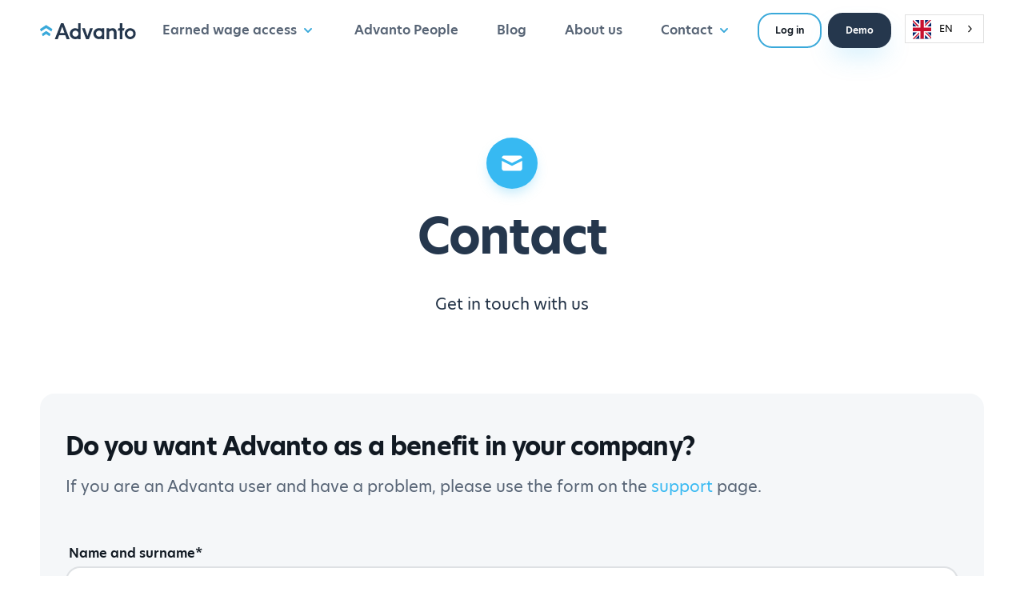

--- FILE ---
content_type: text/html
request_url: https://www.advanto.cz/kontakty
body_size: 10240
content:
<!DOCTYPE html><!-- Last Published: Mon Nov 24 2025 17:24:10 GMT+0000 (Coordinated Universal Time) --><html data-wf-domain="www.advanto.cz" data-wf-page="626bd807c561677feffecdf7" data-wf-site="62557baf9457544deab5dc1b" lang="cs"><head><meta charset="utf-8"/><title>Kontakty – Advanto</title><meta content="Chcete výplatu kdykoliv? Kontaktujte nás. V případě jakýchkoliv dotazů nám můžete napsat, zavolat nebo si rovnou domluvit schůzku." name="description"/><meta content="Kontakty – Advanto" property="og:title"/><meta content="Chcete výplatu kdykoliv? Kontaktujte nás. V případě jakýchkoliv dotazů nám můžete napsat, zavolat nebo si rovnou domluvit schůzku." property="og:description"/><meta content="https://cdn.prod.website-files.com/62557baf9457544deab5dc1b/6273bcc55cc5eb11c1b38ecb_OG%20image%20-%20Advanto%20-%20obecny%CC%81.png" property="og:image"/><meta content="Kontakty – Advanto" property="twitter:title"/><meta content="Chcete výplatu kdykoliv? Kontaktujte nás. V případě jakýchkoliv dotazů nám můžete napsat, zavolat nebo si rovnou domluvit schůzku." property="twitter:description"/><meta content="https://cdn.prod.website-files.com/62557baf9457544deab5dc1b/6273bcc55cc5eb11c1b38ecb_OG%20image%20-%20Advanto%20-%20obecny%CC%81.png" property="twitter:image"/><meta property="og:type" content="website"/><meta content="summary_large_image" name="twitter:card"/><meta content="width=device-width, initial-scale=1" name="viewport"/><link href="https://cdn.prod.website-files.com/62557baf9457544deab5dc1b/css/advanto-1fbbf3.webflow.shared.83be1fb8d.min.css" rel="stylesheet" type="text/css"/><link href="https://fonts.googleapis.com" rel="preconnect"/><link href="https://fonts.gstatic.com" rel="preconnect" crossorigin="anonymous"/><script src="https://ajax.googleapis.com/ajax/libs/webfont/1.6.26/webfont.js" type="text/javascript"></script><script type="text/javascript">WebFont.load({  google: {    families: ["Vollkorn:400,400italic,700,700italic"]  }});</script><script src="https://use.typekit.net/dll7vlm.js" type="text/javascript"></script><script type="text/javascript">try{Typekit.load();}catch(e){}</script><script type="text/javascript">!function(o,c){var n=c.documentElement,t=" w-mod-";n.className+=t+"js",("ontouchstart"in o||o.DocumentTouch&&c instanceof DocumentTouch)&&(n.className+=t+"touch")}(window,document);</script><link href="https://cdn.prod.website-files.com/62557baf9457544deab5dc1b/626ff85fc5592c7abd1ddd15_favicon32x32.png" rel="shortcut icon" type="image/x-icon"/><link href="https://cdn.prod.website-files.com/62557baf9457544deab5dc1b/626ff862c091316f8428898e_favicon256x256.png" rel="apple-touch-icon"/><script async="" src="https://www.googletagmanager.com/gtag/js?id=G-HWHH5GD3YB"></script><script type="text/javascript">window.dataLayer = window.dataLayer || [];function gtag(){dataLayer.push(arguments);}gtag('set', 'developer_id.dZGVlNj', true);gtag('js', new Date());gtag('config', 'G-HWHH5GD3YB');</script><script src="https://www.google.com/recaptcha/api.js" type="text/javascript"></script><!-- Google Tag Manager -->
<script>(function(w,d,s,l,i){w[l]=w[l]||[];w[l].push({'gtm.start':
new Date().getTime(),event:'gtm.js'});var f=d.getElementsByTagName(s)[0],
j=d.createElement(s),dl=l!='dataLayer'?'&l='+l:'';j.async=true;j.src=
'https://www.googletagmanager.com/gtm.js?id='+i+dl;f.parentNode.insertBefore(j,f);
})(window,document,'script','dataLayer','GTM-NSXS3BH');</script>
<!-- End Google Tag Manager -->

<!-- Google tag (gtag.js) -->
<script async src="https://www.googletagmanager.com/gtag/js?id=AW-16722279474"></script>
<script>
  window.dataLayer = window.dataLayer || [];
  function gtag(){dataLayer.push(arguments);}
  gtag('js', new Date());

  gtag('config', 'AW-16722279474');
</script>

<!-- Google tag (gtag.js) event - delayed navigation helper -->
<script>
  // Helper function to delay opening a URL until a gtag event is sent.
  // Call it in response to an action that should navigate to a URL.
  function gtagSendEvent(url) {
    var callback = function () {
      if (typeof url === 'string') {
        window.location = url;
      }
    };
    gtag('event', 'conversion_event_default', {
      'event_callback': callback,
      'event_timeout': 2000,
      // <event_parameters>
    });
    return false;
  }
</script>

<!-- Google tag (gtag.js) event - delayed navigation helper -->
<script>
  // Helper function to delay opening a URL until a gtag event is sent.
  // Call it in response to an action that should navigate to a URL.
  function gtagSendEvent(url) {
    var callback = function () {
      if (typeof url === 'string') {
        window.location = url;
      }
    };
    gtag('event', 'AP Waitlist', {
      'event_callback': callback,
      'event_timeout': 2000,
      // <event_parameters>
    });
    return false;
  }
</script>

<!----Leady.cz>
<script type="text/javascript">
  var leady_track_key="w829ZHqt76G2BqQb";
  (function(){
    var l=document.createElement("script");l.type="text/javascript";l.async=true;
    l.src='https://ct.leady.com/'+leady_track_key+"/L.js";
    var s=document.getElementsByTagName("script")[0];s.parentNode.insertBefore(l,s);
  })();
</script>

<!-- Event snippet for Odeslání formuláře pro zájemce (1) conversion page
In your html page, add the snippet and call gtag_report_conversion when someone clicks on the chosen link or button. -->
<script>
function gtag_report_conversion(url) {
  var callback = function () {
    if (typeof(url) != 'undefined') {
      window.location = url;
    }
  };
  gtag('event', 'conversion', {
      'send_to': 'AW-16722279474/JDpWCJnqj94ZELL45qU-',
      'event_callback': callback
  });
  return false;
}
</script>


<!-- Boldem -->
<script src="https://front.boldem.cz/boldem.js?uc=771897&wg=e74dcc10-84ae-40b1-a4bf-ce467d62bb9d&sc=0" type="text/javascript"></script>

<!-- Cookie Consent -->
<script async src="https://cdn.jsdelivr.net/npm/@finsweet/cookie-consent@1/fs-cc.js" fs-cc-mode="opt-in" fs-cc="manager"></script>


<!-- Weglot translations - button switch -->
<link rel="alternate" hreflang="cs" href="https://www.advanto.cz">
<link rel="alternate" hreflang="en" href="https://en.advanto.cz">
<link rel="alternate" hreflang="pl" href="https://pl.advanto.cz">
<script type="text/javascript" src="https://cdn.weglot.com/weglot.min.js"></script>
<script>
    Weglot.initialize({
        api_key: 'wg_7b19b5b61ef862bd39672941fabc376a9'
    });
</script>

<!-- Hotjar Tracking Code for advanto.cz -->
<script type="fs-cc" fs-cc-categories="analytics">
    (function(h,o,t,j,a,r){
        h.hj=h.hj||function(){(h.hj.q=h.hj.q||[]).push(arguments)};
        h._hjSettings={hjid:1639067,hjsv:6};
        a=o.getElementsByTagName('head')[0];
        r=o.createElement('script');r.async=1;
        r.src=t+h._hjSettings.hjid+j+h._hjSettings.hjsv;
        a.appendChild(r);
    })(window,document,'https://static.hotjar.com/c/hotjar-','.js?sv=');
</script></head><body><div class="w-embed w-iframe"><!-- Google Tag Manager (noscript) -->
<noscript><iframe src="https://www.googletagmanager.com/ns.html?id=GTM-NSXS3BH"
height="0" width="0" style="display:none;visibility:hidden"></iframe></noscript>
<!-- End Google Tag Manager (noscript) --></div><div class="page-wrapper"><header class="navbar_component"><div class="page-padding"><div class="container w-container"><div class="navbar_top"><div class="navbar_brand-wrapper"><a href="/" class="navbar_brand-link w-inline-block"><img src="https://cdn.prod.website-files.com/62557baf9457544deab5dc1b/6257381a60985667b1d90cef_logo-advanto.svg" loading="lazy" alt="Advanto" class="navbar_brand-logo"/></a></div><div class="navbar_menu-wrapper"><nav class="navbar_menu"><div class="navbar_menu-list"><div data-hover="false" data-delay="0" class="navbar_menu-list-item is-dropdown w-dropdown"><div class="menu-link_component w-dropdown-toggle"><div class="menu-link_text"><div>Výplata kdykoliv</div></div><div class="menu-link_icon-wrapper"><img src="https://cdn.prod.website-files.com/62557baf9457544deab5dc1b/625738b904c63b055dd99df8_Dropdown%20Arrow%20Primary.svg" loading="lazy" alt="" class="icon-small"/></div></div><nav class="navbar_menu-dropdown w-dropdown-list"><div class="container"><div class="divider"></div><div class="navbar_menu-dropdown-wrapper"><div class="navbar_menu-list"><div class="navbar_menu-list-item"><a href="/zamestnavatel" class="menu-sublink_component w-inline-block"><div class="menu-link_text">Zaměstnavatel</div></a></div><div class="navbar_menu-list-item"><a href="/industries/gig-economy" class="menu-sublink_component w-inline-block"><div class="menu-link_text">Gig ekonomika</div></a></div><div class="navbar_menu-list-item"><a href="/zamestnanec" class="menu-sublink_component w-inline-block"><div class="menu-link_text">Zaměstnanec</div></a></div><div class="navbar_menu-list-item"><a href="/integrace" class="menu-sublink_component w-inline-block"><div class="menu-link_text">Integrace</div></a></div></div></div></div></nav></div><div class="navbar_menu-list-item"><a href="/people/product" class="menu-link_component w-inline-block"><div class="menu-link_text">Advanto People</div></a></div><div class="navbar_menu-list-item"><a href="/blog" class="menu-link_component w-inline-block"><div class="menu-link_text">Blog</div></a></div><div class="navbar_menu-list-item"><a href="/o-nas" class="menu-link_component w-inline-block"><div class="menu-link_text">O nás</div></a></div><div data-hover="false" data-delay="0" class="navbar_menu-list-item is-dropdown w-dropdown"><div class="menu-link_component w-dropdown-toggle"><div class="menu-link_text"><div>Kontakt</div></div><div class="menu-link_icon-wrapper"><img src="https://cdn.prod.website-files.com/62557baf9457544deab5dc1b/625738b904c63b055dd99df8_Dropdown%20Arrow%20Primary.svg" loading="lazy" alt="" class="icon-small"/></div></div><nav class="navbar_menu-dropdown w-dropdown-list"><div class="container"><div class="divider"></div><div class="navbar_menu-dropdown-wrapper"><div class="navbar_menu-list"><div class="navbar_menu-list-item"><a href="/podpora" class="menu-sublink_component w-inline-block"><div class="menu-link_text">Podpora</div></a></div><div class="navbar_menu-list-item"><a href="/kontakty" aria-current="page" class="menu-sublink_component w-inline-block w--current"><div class="menu-link_text">Kontakty</div></a></div><div class="navbar_menu-list-item"><a href="/media" class="menu-sublink_component w-inline-block"><div class="menu-link_text">Pro média</div></a></div></div></div></div></nav></div></div><div class="navbar_buttons"><div class="buttons-wrap is-small"><div id="log_in" class="buttons-wrap_item is-small"><a href="https://moje.advanto.cz/login" class="button_component is-secondary is-small w-inline-block"><div class="button_wrapper"><div class="button_text-wrapper"><div>Přihlásit se</div></div></div></a></div><div class="buttons-wrap_item is-small"><a href="/kontakty" aria-current="page" class="button_component is-small w-inline-block w--current"><div class="button_wrapper"><div class="button_text-wrapper"><div>Ukázka</div></div></div></a></div></div></div></nav><div data-w-id="6ac591c3-8528-b2d2-56dd-0bcb703a347c" class="navbar_toggle"><div class="menu-toggle_component"><img src="https://cdn.prod.website-files.com/62557baf9457544deab5dc1b/62668ec7cdca6d127b9aefde_Menu%20Toggle.svg" loading="lazy" alt="" class="menu-toggle_icon"/></div></div></div></div></div></div><article class="navbar_mobile"><div class="navbar_mobile-close"><div data-w-id="6ac591c3-8528-b2d2-56dd-0bcb703a3481" class="close-menu_component"><div class="close-menu_wrapper"><div class="close-menu_icon"><img src="https://cdn.prod.website-files.com/62557baf9457544deab5dc1b/6266a5ad8722b7e64ce2ff0b_Close%20Primary.svg" loading="lazy" st="" alt="" class="icon-medium"/></div><div class="close-menu_text"><div>Zavřít</div></div></div></div></div><div class="navbar_mobile-actions"><div class="buttons-wrap is-small"><div class="buttons-wrap_item is-small"><a href="https://moje.advanto.cz/login" class="button_component is-secondary is-small w-inline-block"><div class="button_wrapper"><div class="button_text-wrapper"><div>Přihlásit se</div></div></div></a></div><div class="buttons-wrap_item is-small"><a href="/kontakty" aria-current="page" class="button_component is-small w-inline-block w--current"><div class="button_wrapper"><div class="button_text-wrapper"><div>Ukázka</div></div></div></a></div></div></div><div class="navbar_mobile-menu"><div class="navbar_mobile-menu-title margin-bottom margin-xtiny"><div class="heading-extra-small">Výplata kdykoliv</div></div><div class="navbar_mobile-menu-list"><div class="navbar_mobile-menu-item"><a href="/zamestnavatel" class="menu-link_component w-inline-block"><div class="menu-link_text">Zaměstnavatel</div></a></div><div class="navbar_mobile-menu-item"><a href="/industries/gig-economy" class="menu-link_component w-inline-block"><div class="menu-link_text">Gig ekonomika</div></a></div><div class="navbar_mobile-menu-list"><div class="navbar_mobile-menu-item"><a href="/zamestnanec" class="menu-link_component w-inline-block"><div class="menu-link_text">Zaměstnanec</div></a></div></div><div class="navbar_mobile-menu-item"><a href="/integrace" class="menu-link_component w-inline-block"><div class="menu-link_text">Integrace</div></a></div></div></div><div class="navbar_mobile-menu"><div class="navbar_mobile-menu-title margin-bottom margin-xtiny"><div class="heading-extra-small">Advanto People</div></div><div class="navbar_mobile-menu-list"><div class="navbar_mobile-menu-item"><a href="/people/product" class="menu-link_component w-inline-block"><div class="menu-link_text">HR platforma</div></a></div></div></div><div class="navbar_mobile-menu"><div class="navbar_mobile-menu-title margin-bottom margin-xtiny"><div class="heading-extra-small">O Advanto</div></div><div class="navbar_mobile-menu-list"><div class="navbar_mobile-menu-item"><a href="/o-nas" class="menu-link_component w-inline-block"><div class="menu-link_text">O nás</div></a></div><div class="navbar_mobile-menu-item"><a href="/blog" class="menu-link_component w-inline-block"><div class="menu-link_text">Blog</div></a></div></div></div><div class="navbar_mobile-menu"><div class="navbar_mobile-menu-title margin-bottom margin-xtiny"><div class="heading-extra-small">Kontakt</div></div><div class="navbar_mobile-menu-list"><div class="navbar_mobile-menu-item"><a href="/podpora" class="menu-link_component w-inline-block"><div class="menu-link_text">Podpora</div></a></div><div class="navbar_mobile-menu-item"><a href="/kontakty" aria-current="page" class="menu-link_component w-inline-block w--current"><div class="menu-link_text">Kontakty</div></a></div><div class="navbar_mobile-menu-item"><a href="/media" class="menu-link_component w-inline-block"><div class="menu-link_text">Pro média</div></a></div></div></div></article></header><main data-w-id="d6ed7b3b-dfb3-637e-0ee1-dbaa4244ecfc" class="main-wrapper"><div class="section-contact-hero"><div class="page-padding"><div class="padding-top padding-xhuge align-center"><div class="container align-center w-container"><div class="contact-hero_component"><div class="max-width-10 align-center contact"><div class="contact-hero_icon-wrapper margin-bottom margin-small align-center"><div class="circle-icon_component"><img src="https://cdn.prod.website-files.com/62557baf9457544deab5dc1b/626671dd30a5c27132f22f7f_Mail%20Primary%20White.svg" loading="lazy" alt="" class="icon-large"/></div></div><div class="contact-hero_title-wrapper margin-bottom margin-medium"><h1 class="display-large text-align-center">Kontakt</h1></div><div class="contact-hero_text-wrapper"><p class="text-size-medium-center">Spojte se s námi</p></div></div></div></div></div></div></div><div class="section-contact-content"><div class="page-padding"><div class="padding-vertical padding-xhuge"><div class="container w-container"><div class="contact-content_component"><div class="contact-content_layout"><div id="w-node-_7bd6bd5e-c94f-30f3-1c7c-81667a9123a0-effecdf7" class="contact-content_forms"><div class="contact-content_forms-content"><div class="contact-content_forms-wrapper"><div class="contact-content_forms-title margin-bottom margin-xtiny"><div class="form_header"><div class="form_title"><h2 class="heading-large">Chcete Advanto jako benefit ve vaší firmě?</h2></div><div class="text-size-medium text-color-extra-light">Pokud jste uživatelem Advanta a máte problém, využijte prosím formulář na stránce <a href="/podpora" class="link">podpory</a>.</div></div></div><div id="employer_form" class="form_component w-form"><form id="wf-form-employer_form-2" name="wf-form-employer_form-2" data-name="employer_form" method="get" class="form_wrapper" data-wf-page-id="626bd807c561677feffecdf7" data-wf-element-id="bee12b0a-acdf-07ac-bd07-9888e07af6a2"><div class="form_input-group"><div class="form_label"><label for="name">Jméno a příjmení*</label></div><div class="form_input"><input class="text-input w-input" maxlength="256" name="name" data-name="name" placeholder="Jak se jmenujete?" type="text" id="name-3" required=""/></div></div><div class="form_input-group"><div class="form_label"><label for="name-2">Firma*</label></div><div class="form_input"><input class="text-input w-input" maxlength="256" name="company_name" data-name="company_name" placeholder="Název firmy" type="text" id="company_name" required=""/></div></div><div class="form_input-group"><div class="form_label"><label for="name">E-mail*</label></div><div class="form_input"><input class="text-input w-input" maxlength="256" name="email" data-name="email" placeholder="priklad@domena.cz" type="email" id="email-2" required=""/></div></div><div class="form_input-group"><div class="form_label"><label for="name">Telefon</label></div><div class="form_input"><input class="text-input w-input" maxlength="256" name="phone_number" data-name="phone_number" placeholder="Vaše telefonní číslo" type="tel" id="phone_number-2"/></div></div><div class="form_input-group"><div class="form_label"><label for="name">Zpráva</label></div><div class="form_input"><textarea id="message-2" name="message" maxlength="5000" data-name="message" placeholder="Dobrý den, rád bych se zeptal/a…" class="text-input is-textarea w-input"></textarea></div></div><div class="recaptcha-wrapper"><div data-sitekey="6Ld_2MYpAAAAAO6Xa2KpDDkRTLF0vdQrwjonfYqd" class="w-form-formrecaptcha recaptcha g-recaptcha g-recaptcha-error g-recaptcha-disabled"></div></div><p class="text-size-small text-color-extra-light padding-4 text-size-tiny">Kliknutím na tlačítko odeslat souhlasíte se <a href="/privacy/gdpr"><span class="text-span-4">Zásadami ochrany osobních údajů.</span></a></p><div class="form_input-group"><div class="form_submit"><input type="submit" data-wait="Prosím, čekejte..." class="button_component is-full-width w-button" value="Odeslat"/></div></div></form><div class="state_component is-success w-form-done"><div>Úspěšně jsme zprávu přijali. Brzy se vám ozveme.</div></div><div class="state_component is-error w-form-fail"><div>Ups! Při odeslání formuláře se něco pokazilo. Zkuste to, prosím, znovu.</div></div></div></div></div></div></div></div></div></div></div></div><div class="section-support-contact"><div class="page-padding"><div class="padding-vertical padding-xhuge"><div class="container w-container"><div class="support-contact_component"><div class="max-width-8 align-center"><div class="support-contact_title-wrapper margin-bottom margin-xxlarge"><h2 class="heading-large heading-color-invert">Firemní informace</h2></div><div class="support-contact_content-wrapper"><div class="support-contact_content-layout"><div id="w-node-_68a967a4-5199-0b3f-9511-f54568068d03-effecdf7" class="support-contact_content-block"><div class="contact-block_component"><div class="contact-block_icon-wrapper"><div class="circle-icon_component is-medium"><img src="https://cdn.prod.website-files.com/62557baf9457544deab5dc1b/626bd74663b98878aed07b81_Briefcase%20White.svg" loading="lazy" st="" alt="" class="icon-medium"/></div></div><div class="contact-block_section"><div class="contact-block_title-wrapper"><div class="heading-extra-small heading-color-invert">Obchodní zastoupení</div></div><div class="contact-block_content-wrapper"><div class="contact-block_content-item"><p class="text-color-invert"><a href="mailto:sales@advanto.io" class="text-style-link is-invert">sales@advanto.io<br/></a></p></div></div></div><div class="contact-block_section"><div class="contact-block_title-wrapper"><div class="heading-extra-small heading-color-invert">Uživatelská podpora</div></div><div class="contact-block_content-wrapper"><div class="contact-block_content-item"><p class="text-color-invert"><a href="mailto:support@advanto.io" class="text-style-link is-invert">support@advanto.io</a><a href="mailto:obchod@advanto.cz" class="text-style-link is-invert"><br/></a></p></div><div class="contact-block_content-item"><p class="text-color-invert"><a href="tel:+420277279963" class="text-style-link is-invert"><span>CZ: +420 277 279 963</span></a></p><p class="text-color-invert"><a href="tel:+48221042007" class="text-style-link is-invert"><span>PL: <!-- -->+48 22 104 20 07</span></a></p></div><div class="text-color-invert">Všední dny od 9:00 do 17:00</div></div></div></div></div><div id="w-node-_360f0315-fda9-c22b-f654-c6304e4ce73c-effecdf7" class="support-contact_content-block"><div class="contact-block_component"><div class="contact-block_icon-wrapper"><div class="circle-icon_component is-medium"><img src="https://cdn.prod.website-files.com/62557baf9457544deab5dc1b/626bd747c09afa272193e551_Location%20White.svg" loading="lazy" st="" alt="" class="icon-medium"/></div></div><div class="contact-block_section"><div class="contact-block_title-wrapper"><div class="heading-extra-small heading-color-invert">Adresa sídla</div></div><div class="contact-block_content-wrapper"><div class="contact-block_content-item"><p class="text-color-invert">Běhounská 5/18,<br/>602 00 Brno-město, Brno<br/>Advanto Group, s.r.o.<br/>IČO: 08863032</p></div></div></div></div></div></div></div></div></div></div></div></div></div></main><footer class="footer_component"><div class="page-padding"><div class="container w-container"><div class="footer-top"><div class="padding-top padding-huge"><div class="padding-bottom padding-medium"><div class="footer-top_layout"><div id="w-node-c32b8fcc-d3cf-4a66-19ca-e99763ce594b-63ce5944" class="footer-top_about"><div class="footer-top_brand-wrapper margin-bottom margin-xlarge"><a href="/" class="footer-top_brand-link w-inline-block"><img src="https://cdn.prod.website-files.com/62557baf9457544deab5dc1b/6257381a60985667b1d90cef_logo-advanto.svg" loading="lazy" alt="Advanto" class="footer-top_brand-logo"/></a></div><div class="footer-top_social-icons"><div class="footer-top_social-icon"><a href="https://www.linkedin.com/company/advanto-group/" target="_blank" class="social-icon_component w-inline-block"><img src="https://cdn.prod.website-files.com/62557baf9457544deab5dc1b/625b21b02b14697646cd4bb6_Linkedin%20White.svg" loading="lazy" st="" alt="" class="icon-medium"/></a></div></div></div><div id="w-node-c32b8fcc-d3cf-4a66-19ca-e99763ce5956-63ce5944" class="footer-top_nav"><nav class="footer-top_menu"><div class="footer-top_menu-list"><div class="footer-top_menu-list-item"><a href="/zamestnavatel" class="menu-link_component w-inline-block"><div class="menu-link_text">Pro zaměstnavatele</div></a></div><div class="footer-top_menu-list-item"><a href="/zamestnanec" class="menu-link_component w-inline-block"><div class="menu-link_text">Pro zaměstnance</div></a></div><div class="footer-top_menu-list-item"><a href="/industries/gig-economy" class="menu-link_component w-inline-block"><div class="menu-link_text">Gig ekonomika</div></a></div><div class="div-block-23"></div><div class="footer-top_menu-list-item"><a href="/people/product" class="menu-link_component w-inline-block"><div class="menu-link_text">Advanto People</div></a></div></div></nav><nav class="footer-top_menu"><div class="footer-top_menu-list"><div class="footer-top_menu-list-item"><a href="/blog" class="menu-link_component w-inline-block"><div class="menu-link_text">Blog</div></a></div><div class="footer-top_menu-list-item"><a href="/o-nas" class="menu-link_component w-inline-block"><div class="menu-link_text">O nás</div></a></div><div class="footer-top_menu-list-item"><a href="/media" class="menu-link_component w-inline-block"><div class="menu-link_text">Pro média</div></a></div><div class="footer-top_menu-list-item"><a href="/podpora" class="menu-link_component w-inline-block"><div class="menu-link_text">Podpora</div></a></div><div class="footer-top_menu-list-item"><a href="/kontakty" aria-current="page" class="menu-link_component w-inline-block w--current"><div class="menu-link_text">Kontakty</div></a></div></div></nav></div><div id="w-node-c32b8fcc-d3cf-4a66-19ca-e99763ce596d-63ce5944" class="footer-top_newsletter"><div class="footer-top_newsletter-heading-wrapper margin-bottom margin-xxsmall"><div class="heading-small text-color-dark">Přihlaste se k odběru novinek</div></div><div class="footer-top_newsletter-form-wrapper"><div class="form_component w-form"><form id="wf-form-newsletter_form" name="wf-form-newsletter_form" data-name="newsletter_form" method="get" class="form_wrapper" data-wf-page-id="626bd807c561677feffecdf7" data-wf-element-id="c32b8fcc-d3cf-4a66-19ca-e99763ce5973"><div class="form_input-group"><input class="text-input w-input" maxlength="256" name="email" data-name="email" placeholder="E-mail" type="email" id="email-3" required=""/><div class="recaptcha-wrapper"><div data-sitekey="6Ld_2MYpAAAAAO6Xa2KpDDkRTLF0vdQrwjonfYqd" class="w-form-formrecaptcha recaptcha g-recaptcha g-recaptcha-error g-recaptcha-disabled"></div></div></div><p class="text-size-small text-color-extra-light padding-4 text-size-tiny">Kliknutím na tlačítko odebírat souhlasíte se <a href="/privacy/gdpr"><span class="text-span-4">Zásadami ochrany osobních údajů.</span></a></p><div class="form_input-group"><input type="submit" data-wait="Prosím, čekejte..." class="button_component is-secondary is-full-width w-button" value="Odebírat"/></div></form><div class="state_component is-success w-form-done"><div>Skvěle! Nyní odebíráte novinky Advanto.</div></div><div class="state_component is-error w-form-fail"><div>Ups! Něco se pokazilo. Zkuste to, prosím, znovu.</div></div></div></div></div></div></div></div></div><div class="footer-middle"><div class="padding-vertical padding-xxsmall"><nav class="footer-middle_menu"><div class="footer-middle_menu-list"><div class="footer-middle_menu-list-item"><a href="https://moje.advanto.cz/login" class="menu-link_component w-inline-block"><div class="menu-link_text">Přihlásit se</div></a></div><div class="footer-middle_menu-list-item"><a href="/kontakty" aria-current="page" class="menu-link_component is-primary w-inline-block w--current"><div class="menu-link_text">Ukázka</div></a></div></div><div class="footer-middle_buttons"><div class="buttons-wrap"><div class="buttons-wrap_item"><a href="https://apps.apple.com/cz/app/advanto-v%C3%BDplata-kdykoliv/id1582439260?l=cs" target="_blank" class="ap_app-button_component w-inline-block"><div class="app-button_wrapper"><img src="https://cdn.prod.website-files.com/62557baf9457544deab5dc1b/64d62e4fc81e0874040a893e_appstore_EN.svg" loading="lazy" alt="" class="app-button_image"/></div></a></div><div class="buttons-wrap_item"><a href="https://play.google.com/store/apps/details?id=cz.advanto.mojeadvanto&amp;utm_source=web&amp;pcampaignid=pcampaignidMKT-Other-global-all-co-prtnr-py-PartBadge-Mar2515-1" target="_blank" class="app-button_component w-inline-block"><div class="app-button_wrapper"><img src="https://cdn.prod.website-files.com/62557baf9457544deab5dc1b/64d62de1f041b75a721d5fa5_googleplay_EN.svg" loading="lazy" alt="" class="app-button_image"/></div></a></div></div></div></nav></div></div><div class="footer-bottom"><div class="padding-vertical padding-xlarge"><div class="footer-bottom_layout"><div class="footer-bottom_credits-wrapper"><div class="text-color-extra-light">© 2024 Advanto Group s.r.o. · <a href="/privacy/gdpr" class="text-style-link is-text-color-light">Ochrana osobních údajů</a></div></div><div class="footer-bottom_partners-wrapper"><div class="footer-bottom_partners-item"><a href="https://www.nation1.vc/" target="_blank" class="footer-bottom_partners-link w-inline-block"><img src="https://cdn.prod.website-files.com/62557baf9457544deab5dc1b/625b2c06ded81775c02c0601_nation-1-logo%201.svg" loading="lazy" alt="Nation 1" class="footer-bottom_partners-logo"/></a></div><div class="footer-bottom_partners-item"><a href="https://vsharp.vc/" target="_blank" class="footer-bottom_partners-link w-inline-block"><img src="https://cdn.prod.website-files.com/62557baf9457544deab5dc1b/625b2c1a0c44b562f68451fe_v-sharp-ventures-logo%201.svg" loading="lazy" alt="V Sharp Ventures" class="footer-bottom_partners-logo"/></a></div></div></div></div></div></div></div></footer><div class="w-embed"><style>
/* Fonts rendering */
html {
	font-size: 100%;
  -webkit-text-size-adjust: 100%;
  /* Font varient */
  font-variant-ligatures: none;
  -webkit-font-variant-ligatures: none;
  /* Smoothing */
  text-rendering: optimizeLegibility;
  -moz-osx-font-smoothing: grayscale;
  font-smoothing: antialiased;
  -webkit-font-smoothing: antialiased;
  text-shadow: rgba(0, 0, 0, .01) 0 0 1px;
}

/* Snippet gets rid of top margin on first element in any rich text */
.w-richtext>:first-child {
	margin-top: 0;
}

/* Snippet gets rid of bottom margin on last element in any rich text*/
.w-richtext>:last-child, .w-richtext ol li:last-child, .w-richtext ul li:last-child {
	margin-bottom: 0;
}

/* Snippet prevents all click and hover interaction with an element */
.clickable-off {
	pointer-events: none;
}

/* Snippet enables all click and hover interaction with an element */
.clickable-on{
  pointer-events: auto;
}

/* Snippet enables you to add class of div-square which creates and maintains a 1:1 dimension of a div.*/
.div-square::after {
	content: "";
	display: block;
	padding-bottom: 100%;
}

/*Hide focus outline for main content element*/
main:focus-visible {
	outline: -webkit-focus-ring-color auto 0px;
}

/* Make sure containers never lose their center alignment*/
.container {
	margin-right: auto !important;
	margin-left: auto !important;
}

/*Reset buttons, and links styles*/
a {
	color: inherit;
	text-decoration: inherit;
	font-size: inherit;
}

/*Disable focus outline */
:focus-visible {
	outline: -webkit-focus-ring-color auto 0px;
}

</style></div><div class="cookies-banner"><div fs-cc="banner" class="fs-cc-banner_component"><div class="page-padding"><div class="container w-container"><div class="fs-cc-banner_container"><div class="margin-right margin-xxsmall"><div class="text-size-small">Stránky <a href="https://www.advanto.cz/privacy/gdpr">Advanto.cz</a> používají k poskytování svých služeb soubory Cookies. Používáním těchto webových stránek souhlasíte s použitím souborů Cookies. Více v našich <a href="https://www.advanto.cz/privacy/gdpr" class="text-style-link">Zásadách ochrany osobních údajů</a>.</div></div><div class="fs-cc-banner_buttons-wrapper"><div class="buttons-wrap is-small"><div class="buttons-wrap_item is-small"><a fs-cc="open-preferences" href="#" class="button_component is-link is-small">Možnosti</a></div><div class="buttons-wrap_item is-small"><a fs-cc="deny" href="#" class="button_component is-secondary is-small w-button">Odmítnout</a></div><div class="buttons-wrap_item is-small"><a fs-cc="allow" href="#" class="button_component is-small w-button">Přijmout</a></div><div class="buttons-wrap_item is-small"><div fs-cc="close" class="fs-cc-banner_close"><div class="fs-cc-banner_close-icon w-embed"><svg fill="currentColor" aria-hidden="true" focusable="false" viewBox="0 0 16 16">
	<path d="M9.414 8l4.293-4.293-1.414-1.414L8 6.586 3.707 2.293 2.293 3.707 6.586 8l-4.293 4.293 1.414 1.414L8 9.414l4.293 4.293 1.414-1.414L9.414 8z"></path>
</svg></div></div></div></div></div></div><div fs-cc="interaction" class="fs-cc-banner_trigger"></div></div></div></div><div fs-cc-scroll="disable" fs-cc="preferences" class="fs-cc-prefs_component w-form"><form id="cookie-preferences" name="wf-form-Cookie-Preferences" data-name="Cookie Preferences" method="get" class="fs-cc-prefs_form" data-wf-page-id="626bd807c561677feffecdf7" data-wf-element-id="655443e5-52c8-b1aa-b749-0bc51b55cf93"><div fs-cc="close" class="fs-cc-prefs_close"><div class="fs-cc-prefs_close-icon w-embed"><svg fill="currentColor" aria-hidden="true" focusable="false" viewBox="0 0 16 24">
	<path d="M9.414 8l4.293-4.293-1.414-1.414L8 6.586 3.707 2.293 2.293 3.707 6.586 8l-4.293 4.293 1.414 1.414L8 9.414l4.293 4.293 1.414-1.414L9.414 8z"></path>
</svg></div></div><div class="fs-cc-prefs_content"><div class="margin-bottom margin-xxsmall"><div class="heading-medium">Možnosti soukromí</div></div><div class="margin-bottom margin-xxsmall"><div class="text-size-small">Když navštívíte webové stránky, mohou ukládat nebo načítat data ve vašem prohlížeči. Toto úložiště je často nezbytné pro základní funkčnost webu. Úložiště může být použito pro marketing, analýzu a personalizaci webu, jako je ukládání vašich preferencí. Soukromí je pro nás důležité, takže máte možnost zakázat určité typy úložiště, které nemusí být nutné pro základní fungování webu. Blokování kategorií může ovlivnit vaši zkušenost s webem.</div></div><div class="margin-bottom margin-medium"><div class="buttons-wrap is-small"><div class="buttons-wrap_item is-small"><a fs-cc="deny" href="#" class="button_component is-secondary is-small w-button">Zakázat cookies</a></div><div class="buttons-wrap_item is-small"><a fs-cc="allow" href="#" class="button_component is-small w-button">Povolit vše</a></div></div></div><div class="margin-bottom margin-xxsmall"><div class="heading-small">Spravujte předvolby souhlasu podle kategorie</div></div><div class="fs-cc-prefs_option"><div class="fs-cc-prefs_toggle-wrapper"><div class="heading-extra-small">Nezbytné</div><div class="text-size-tiny"><strong>Vždy aktivní</strong></div></div><div class="text-size-tiny text-color-extra-light">Tyto položky jsou nutné k aktivaci základní funkčnosti webu.</div></div><div class="fs-cc-prefs_option"><div class="fs-cc-prefs_toggle-wrapper"><div class="heading-extra-small">Marketing</div><label class="w-checkbox fs-cc-prefs_checkbox-field"><input type="checkbox" id="marketing-2" name="marketing-2" data-name="Marketing 2" fs-cc-checkbox="marketing" class="w-checkbox-input fs-cc-prefs_checkbox"/><span for="marketing-2" class="fs-cc-prefs_checkbox-label w-form-label">Essential</span><div class="fs-cc-prefs_toggle"></div></label></div><div class="text-size-tiny text-color-extra-light">Tyto položky se používají k poskytování reklamy, která je pro vás a vaše zájmy relevantnější. Mohou být také použity k omezení počtu zobrazení reklamy a měření účinnosti reklamních kampaní. Reklamní sítě je obvykle umísťují se svolením provozovatele webu.</div></div><div class="fs-cc-prefs_option"><div class="fs-cc-prefs_toggle-wrapper"><div class="heading-extra-small">Personalizace</div><label class="w-checkbox fs-cc-prefs_checkbox-field"><input type="checkbox" id="personalization-2" name="personalization-2" data-name="Personalization 2" fs-cc-checkbox="personalization" class="w-checkbox-input fs-cc-prefs_checkbox"/><span for="personalization-2" class="fs-cc-prefs_checkbox-label w-form-label">Essential</span><div class="fs-cc-prefs_toggle"></div></label></div><div class="text-size-tiny text-color-extra-light">Tyto položky umožňují webu zapamatovat si vaše volby (jako je vaše uživatelské jméno, jazyk nebo oblast, ve které se nacházíte) a poskytovat vylepšené, osobnější funkce. Webová stránka vám může například poskytovat místní zprávy o počasí nebo dopravní zprávy uložením údajů o vaší aktuální poloze.</div></div><div class="fs-cc-prefs_option"><div class="fs-cc-prefs_toggle-wrapper"><div class="heading-extra-small">Analytika</div><label class="w-checkbox fs-cc-prefs_checkbox-field"><input type="checkbox" id="analytics-2" name="analytics-2" data-name="Analytics 2" fs-cc-checkbox="analytics" class="w-checkbox-input fs-cc-prefs_checkbox"/><span for="analytics-2" class="fs-cc-prefs_checkbox-label w-form-label">Essential</span><div class="fs-cc-prefs_toggle"></div></label></div><div class="text-size-tiny text-color-extra-light">Tyto položky pomáhají provozovateli webu porozumět tomu, jak jeho web funguje, jak návštěvníci s webem komunikují a zda mohou nastat technické problémy. Tento typ úložiště obvykle neshromažďuje informace, které identifikují návštěvníka.</div></div><div class="fs-cc-prefs_buttons-wrapper"><div class="buttons-wrap"><div class="buttons-wrap_item"><a fs-cc="submit" href="#" class="button_component w-button">Potvrdit a zavřít</a></div></div></div><input type="submit" data-wait="Please wait..." class="fs-cc-prefs_submit-hide w-button" value="Submit"/><div class="w-embed"><style>
/* smooth scrolling on iOS devices */
.fs-cc-prefs_content{-webkit-overflow-scrolling: touch}
</style></div></div></form><div class="w-form-done"></div><div class="w-form-fail"></div><div fs-cc="close" class="fs-cc-prefs_overlay"></div><div fs-cc="interaction" class="fs-cc-prefs_trigger"></div></div></div></div><script src="https://d3e54v103j8qbb.cloudfront.net/js/jquery-3.5.1.min.dc5e7f18c8.js?site=62557baf9457544deab5dc1b" type="text/javascript" integrity="sha256-9/aliU8dGd2tb6OSsuzixeV4y/faTqgFtohetphbbj0=" crossorigin="anonymous"></script><script src="https://cdn.prod.website-files.com/62557baf9457544deab5dc1b/js/webflow.schunk.36b8fb49256177c8.js" type="text/javascript"></script><script src="https://cdn.prod.website-files.com/62557baf9457544deab5dc1b/js/webflow.schunk.f658042bfb61235a.js" type="text/javascript"></script><script src="https://cdn.prod.website-files.com/62557baf9457544deab5dc1b/js/webflow.dac235fc.f0165478595da8de.js" type="text/javascript"></script><!-- Google Tag Manager (noscript) -->
<noscript><iframe src="https://www.googletagmanager.com/ns.html?id=GTM-NSXS3BH"
height="0" width="0" style="display:none;visibility:hidden"></iframe></noscript>
<!-- End Google Tag Manager (noscript) --><script>
$( function() {
    function changeTab() {
        var tabName = window.location.hash.substr(1);
        var tabEl = $('[data-w-tab="' + tabName + '"]');
        if (tabEl.length) {
            tabEl.click();
        }
    }

    //when page is first loaded
    if(window.location.hash){
        changeTab();
    }

    //internal page linking
    $(window).on('hashchange', changeTab);

    $('[data-w-tab]').on('click', function(){
        history.pushState({}, '', '#'+$(this).data("w-tab"));
    });
});
</script></body></html>

--- FILE ---
content_type: text/html; charset=utf-8
request_url: https://www.google.com/recaptcha/api2/anchor?ar=1&k=6Ld_2MYpAAAAAO6Xa2KpDDkRTLF0vdQrwjonfYqd&co=aHR0cHM6Ly93d3cuYWR2YW50by5jejo0NDM.&hl=en&v=PoyoqOPhxBO7pBk68S4YbpHZ&size=normal&anchor-ms=20000&execute-ms=30000&cb=9cclqmx9vhzb
body_size: 49293
content:
<!DOCTYPE HTML><html dir="ltr" lang="en"><head><meta http-equiv="Content-Type" content="text/html; charset=UTF-8">
<meta http-equiv="X-UA-Compatible" content="IE=edge">
<title>reCAPTCHA</title>
<style type="text/css">
/* cyrillic-ext */
@font-face {
  font-family: 'Roboto';
  font-style: normal;
  font-weight: 400;
  font-stretch: 100%;
  src: url(//fonts.gstatic.com/s/roboto/v48/KFO7CnqEu92Fr1ME7kSn66aGLdTylUAMa3GUBHMdazTgWw.woff2) format('woff2');
  unicode-range: U+0460-052F, U+1C80-1C8A, U+20B4, U+2DE0-2DFF, U+A640-A69F, U+FE2E-FE2F;
}
/* cyrillic */
@font-face {
  font-family: 'Roboto';
  font-style: normal;
  font-weight: 400;
  font-stretch: 100%;
  src: url(//fonts.gstatic.com/s/roboto/v48/KFO7CnqEu92Fr1ME7kSn66aGLdTylUAMa3iUBHMdazTgWw.woff2) format('woff2');
  unicode-range: U+0301, U+0400-045F, U+0490-0491, U+04B0-04B1, U+2116;
}
/* greek-ext */
@font-face {
  font-family: 'Roboto';
  font-style: normal;
  font-weight: 400;
  font-stretch: 100%;
  src: url(//fonts.gstatic.com/s/roboto/v48/KFO7CnqEu92Fr1ME7kSn66aGLdTylUAMa3CUBHMdazTgWw.woff2) format('woff2');
  unicode-range: U+1F00-1FFF;
}
/* greek */
@font-face {
  font-family: 'Roboto';
  font-style: normal;
  font-weight: 400;
  font-stretch: 100%;
  src: url(//fonts.gstatic.com/s/roboto/v48/KFO7CnqEu92Fr1ME7kSn66aGLdTylUAMa3-UBHMdazTgWw.woff2) format('woff2');
  unicode-range: U+0370-0377, U+037A-037F, U+0384-038A, U+038C, U+038E-03A1, U+03A3-03FF;
}
/* math */
@font-face {
  font-family: 'Roboto';
  font-style: normal;
  font-weight: 400;
  font-stretch: 100%;
  src: url(//fonts.gstatic.com/s/roboto/v48/KFO7CnqEu92Fr1ME7kSn66aGLdTylUAMawCUBHMdazTgWw.woff2) format('woff2');
  unicode-range: U+0302-0303, U+0305, U+0307-0308, U+0310, U+0312, U+0315, U+031A, U+0326-0327, U+032C, U+032F-0330, U+0332-0333, U+0338, U+033A, U+0346, U+034D, U+0391-03A1, U+03A3-03A9, U+03B1-03C9, U+03D1, U+03D5-03D6, U+03F0-03F1, U+03F4-03F5, U+2016-2017, U+2034-2038, U+203C, U+2040, U+2043, U+2047, U+2050, U+2057, U+205F, U+2070-2071, U+2074-208E, U+2090-209C, U+20D0-20DC, U+20E1, U+20E5-20EF, U+2100-2112, U+2114-2115, U+2117-2121, U+2123-214F, U+2190, U+2192, U+2194-21AE, U+21B0-21E5, U+21F1-21F2, U+21F4-2211, U+2213-2214, U+2216-22FF, U+2308-230B, U+2310, U+2319, U+231C-2321, U+2336-237A, U+237C, U+2395, U+239B-23B7, U+23D0, U+23DC-23E1, U+2474-2475, U+25AF, U+25B3, U+25B7, U+25BD, U+25C1, U+25CA, U+25CC, U+25FB, U+266D-266F, U+27C0-27FF, U+2900-2AFF, U+2B0E-2B11, U+2B30-2B4C, U+2BFE, U+3030, U+FF5B, U+FF5D, U+1D400-1D7FF, U+1EE00-1EEFF;
}
/* symbols */
@font-face {
  font-family: 'Roboto';
  font-style: normal;
  font-weight: 400;
  font-stretch: 100%;
  src: url(//fonts.gstatic.com/s/roboto/v48/KFO7CnqEu92Fr1ME7kSn66aGLdTylUAMaxKUBHMdazTgWw.woff2) format('woff2');
  unicode-range: U+0001-000C, U+000E-001F, U+007F-009F, U+20DD-20E0, U+20E2-20E4, U+2150-218F, U+2190, U+2192, U+2194-2199, U+21AF, U+21E6-21F0, U+21F3, U+2218-2219, U+2299, U+22C4-22C6, U+2300-243F, U+2440-244A, U+2460-24FF, U+25A0-27BF, U+2800-28FF, U+2921-2922, U+2981, U+29BF, U+29EB, U+2B00-2BFF, U+4DC0-4DFF, U+FFF9-FFFB, U+10140-1018E, U+10190-1019C, U+101A0, U+101D0-101FD, U+102E0-102FB, U+10E60-10E7E, U+1D2C0-1D2D3, U+1D2E0-1D37F, U+1F000-1F0FF, U+1F100-1F1AD, U+1F1E6-1F1FF, U+1F30D-1F30F, U+1F315, U+1F31C, U+1F31E, U+1F320-1F32C, U+1F336, U+1F378, U+1F37D, U+1F382, U+1F393-1F39F, U+1F3A7-1F3A8, U+1F3AC-1F3AF, U+1F3C2, U+1F3C4-1F3C6, U+1F3CA-1F3CE, U+1F3D4-1F3E0, U+1F3ED, U+1F3F1-1F3F3, U+1F3F5-1F3F7, U+1F408, U+1F415, U+1F41F, U+1F426, U+1F43F, U+1F441-1F442, U+1F444, U+1F446-1F449, U+1F44C-1F44E, U+1F453, U+1F46A, U+1F47D, U+1F4A3, U+1F4B0, U+1F4B3, U+1F4B9, U+1F4BB, U+1F4BF, U+1F4C8-1F4CB, U+1F4D6, U+1F4DA, U+1F4DF, U+1F4E3-1F4E6, U+1F4EA-1F4ED, U+1F4F7, U+1F4F9-1F4FB, U+1F4FD-1F4FE, U+1F503, U+1F507-1F50B, U+1F50D, U+1F512-1F513, U+1F53E-1F54A, U+1F54F-1F5FA, U+1F610, U+1F650-1F67F, U+1F687, U+1F68D, U+1F691, U+1F694, U+1F698, U+1F6AD, U+1F6B2, U+1F6B9-1F6BA, U+1F6BC, U+1F6C6-1F6CF, U+1F6D3-1F6D7, U+1F6E0-1F6EA, U+1F6F0-1F6F3, U+1F6F7-1F6FC, U+1F700-1F7FF, U+1F800-1F80B, U+1F810-1F847, U+1F850-1F859, U+1F860-1F887, U+1F890-1F8AD, U+1F8B0-1F8BB, U+1F8C0-1F8C1, U+1F900-1F90B, U+1F93B, U+1F946, U+1F984, U+1F996, U+1F9E9, U+1FA00-1FA6F, U+1FA70-1FA7C, U+1FA80-1FA89, U+1FA8F-1FAC6, U+1FACE-1FADC, U+1FADF-1FAE9, U+1FAF0-1FAF8, U+1FB00-1FBFF;
}
/* vietnamese */
@font-face {
  font-family: 'Roboto';
  font-style: normal;
  font-weight: 400;
  font-stretch: 100%;
  src: url(//fonts.gstatic.com/s/roboto/v48/KFO7CnqEu92Fr1ME7kSn66aGLdTylUAMa3OUBHMdazTgWw.woff2) format('woff2');
  unicode-range: U+0102-0103, U+0110-0111, U+0128-0129, U+0168-0169, U+01A0-01A1, U+01AF-01B0, U+0300-0301, U+0303-0304, U+0308-0309, U+0323, U+0329, U+1EA0-1EF9, U+20AB;
}
/* latin-ext */
@font-face {
  font-family: 'Roboto';
  font-style: normal;
  font-weight: 400;
  font-stretch: 100%;
  src: url(//fonts.gstatic.com/s/roboto/v48/KFO7CnqEu92Fr1ME7kSn66aGLdTylUAMa3KUBHMdazTgWw.woff2) format('woff2');
  unicode-range: U+0100-02BA, U+02BD-02C5, U+02C7-02CC, U+02CE-02D7, U+02DD-02FF, U+0304, U+0308, U+0329, U+1D00-1DBF, U+1E00-1E9F, U+1EF2-1EFF, U+2020, U+20A0-20AB, U+20AD-20C0, U+2113, U+2C60-2C7F, U+A720-A7FF;
}
/* latin */
@font-face {
  font-family: 'Roboto';
  font-style: normal;
  font-weight: 400;
  font-stretch: 100%;
  src: url(//fonts.gstatic.com/s/roboto/v48/KFO7CnqEu92Fr1ME7kSn66aGLdTylUAMa3yUBHMdazQ.woff2) format('woff2');
  unicode-range: U+0000-00FF, U+0131, U+0152-0153, U+02BB-02BC, U+02C6, U+02DA, U+02DC, U+0304, U+0308, U+0329, U+2000-206F, U+20AC, U+2122, U+2191, U+2193, U+2212, U+2215, U+FEFF, U+FFFD;
}
/* cyrillic-ext */
@font-face {
  font-family: 'Roboto';
  font-style: normal;
  font-weight: 500;
  font-stretch: 100%;
  src: url(//fonts.gstatic.com/s/roboto/v48/KFO7CnqEu92Fr1ME7kSn66aGLdTylUAMa3GUBHMdazTgWw.woff2) format('woff2');
  unicode-range: U+0460-052F, U+1C80-1C8A, U+20B4, U+2DE0-2DFF, U+A640-A69F, U+FE2E-FE2F;
}
/* cyrillic */
@font-face {
  font-family: 'Roboto';
  font-style: normal;
  font-weight: 500;
  font-stretch: 100%;
  src: url(//fonts.gstatic.com/s/roboto/v48/KFO7CnqEu92Fr1ME7kSn66aGLdTylUAMa3iUBHMdazTgWw.woff2) format('woff2');
  unicode-range: U+0301, U+0400-045F, U+0490-0491, U+04B0-04B1, U+2116;
}
/* greek-ext */
@font-face {
  font-family: 'Roboto';
  font-style: normal;
  font-weight: 500;
  font-stretch: 100%;
  src: url(//fonts.gstatic.com/s/roboto/v48/KFO7CnqEu92Fr1ME7kSn66aGLdTylUAMa3CUBHMdazTgWw.woff2) format('woff2');
  unicode-range: U+1F00-1FFF;
}
/* greek */
@font-face {
  font-family: 'Roboto';
  font-style: normal;
  font-weight: 500;
  font-stretch: 100%;
  src: url(//fonts.gstatic.com/s/roboto/v48/KFO7CnqEu92Fr1ME7kSn66aGLdTylUAMa3-UBHMdazTgWw.woff2) format('woff2');
  unicode-range: U+0370-0377, U+037A-037F, U+0384-038A, U+038C, U+038E-03A1, U+03A3-03FF;
}
/* math */
@font-face {
  font-family: 'Roboto';
  font-style: normal;
  font-weight: 500;
  font-stretch: 100%;
  src: url(//fonts.gstatic.com/s/roboto/v48/KFO7CnqEu92Fr1ME7kSn66aGLdTylUAMawCUBHMdazTgWw.woff2) format('woff2');
  unicode-range: U+0302-0303, U+0305, U+0307-0308, U+0310, U+0312, U+0315, U+031A, U+0326-0327, U+032C, U+032F-0330, U+0332-0333, U+0338, U+033A, U+0346, U+034D, U+0391-03A1, U+03A3-03A9, U+03B1-03C9, U+03D1, U+03D5-03D6, U+03F0-03F1, U+03F4-03F5, U+2016-2017, U+2034-2038, U+203C, U+2040, U+2043, U+2047, U+2050, U+2057, U+205F, U+2070-2071, U+2074-208E, U+2090-209C, U+20D0-20DC, U+20E1, U+20E5-20EF, U+2100-2112, U+2114-2115, U+2117-2121, U+2123-214F, U+2190, U+2192, U+2194-21AE, U+21B0-21E5, U+21F1-21F2, U+21F4-2211, U+2213-2214, U+2216-22FF, U+2308-230B, U+2310, U+2319, U+231C-2321, U+2336-237A, U+237C, U+2395, U+239B-23B7, U+23D0, U+23DC-23E1, U+2474-2475, U+25AF, U+25B3, U+25B7, U+25BD, U+25C1, U+25CA, U+25CC, U+25FB, U+266D-266F, U+27C0-27FF, U+2900-2AFF, U+2B0E-2B11, U+2B30-2B4C, U+2BFE, U+3030, U+FF5B, U+FF5D, U+1D400-1D7FF, U+1EE00-1EEFF;
}
/* symbols */
@font-face {
  font-family: 'Roboto';
  font-style: normal;
  font-weight: 500;
  font-stretch: 100%;
  src: url(//fonts.gstatic.com/s/roboto/v48/KFO7CnqEu92Fr1ME7kSn66aGLdTylUAMaxKUBHMdazTgWw.woff2) format('woff2');
  unicode-range: U+0001-000C, U+000E-001F, U+007F-009F, U+20DD-20E0, U+20E2-20E4, U+2150-218F, U+2190, U+2192, U+2194-2199, U+21AF, U+21E6-21F0, U+21F3, U+2218-2219, U+2299, U+22C4-22C6, U+2300-243F, U+2440-244A, U+2460-24FF, U+25A0-27BF, U+2800-28FF, U+2921-2922, U+2981, U+29BF, U+29EB, U+2B00-2BFF, U+4DC0-4DFF, U+FFF9-FFFB, U+10140-1018E, U+10190-1019C, U+101A0, U+101D0-101FD, U+102E0-102FB, U+10E60-10E7E, U+1D2C0-1D2D3, U+1D2E0-1D37F, U+1F000-1F0FF, U+1F100-1F1AD, U+1F1E6-1F1FF, U+1F30D-1F30F, U+1F315, U+1F31C, U+1F31E, U+1F320-1F32C, U+1F336, U+1F378, U+1F37D, U+1F382, U+1F393-1F39F, U+1F3A7-1F3A8, U+1F3AC-1F3AF, U+1F3C2, U+1F3C4-1F3C6, U+1F3CA-1F3CE, U+1F3D4-1F3E0, U+1F3ED, U+1F3F1-1F3F3, U+1F3F5-1F3F7, U+1F408, U+1F415, U+1F41F, U+1F426, U+1F43F, U+1F441-1F442, U+1F444, U+1F446-1F449, U+1F44C-1F44E, U+1F453, U+1F46A, U+1F47D, U+1F4A3, U+1F4B0, U+1F4B3, U+1F4B9, U+1F4BB, U+1F4BF, U+1F4C8-1F4CB, U+1F4D6, U+1F4DA, U+1F4DF, U+1F4E3-1F4E6, U+1F4EA-1F4ED, U+1F4F7, U+1F4F9-1F4FB, U+1F4FD-1F4FE, U+1F503, U+1F507-1F50B, U+1F50D, U+1F512-1F513, U+1F53E-1F54A, U+1F54F-1F5FA, U+1F610, U+1F650-1F67F, U+1F687, U+1F68D, U+1F691, U+1F694, U+1F698, U+1F6AD, U+1F6B2, U+1F6B9-1F6BA, U+1F6BC, U+1F6C6-1F6CF, U+1F6D3-1F6D7, U+1F6E0-1F6EA, U+1F6F0-1F6F3, U+1F6F7-1F6FC, U+1F700-1F7FF, U+1F800-1F80B, U+1F810-1F847, U+1F850-1F859, U+1F860-1F887, U+1F890-1F8AD, U+1F8B0-1F8BB, U+1F8C0-1F8C1, U+1F900-1F90B, U+1F93B, U+1F946, U+1F984, U+1F996, U+1F9E9, U+1FA00-1FA6F, U+1FA70-1FA7C, U+1FA80-1FA89, U+1FA8F-1FAC6, U+1FACE-1FADC, U+1FADF-1FAE9, U+1FAF0-1FAF8, U+1FB00-1FBFF;
}
/* vietnamese */
@font-face {
  font-family: 'Roboto';
  font-style: normal;
  font-weight: 500;
  font-stretch: 100%;
  src: url(//fonts.gstatic.com/s/roboto/v48/KFO7CnqEu92Fr1ME7kSn66aGLdTylUAMa3OUBHMdazTgWw.woff2) format('woff2');
  unicode-range: U+0102-0103, U+0110-0111, U+0128-0129, U+0168-0169, U+01A0-01A1, U+01AF-01B0, U+0300-0301, U+0303-0304, U+0308-0309, U+0323, U+0329, U+1EA0-1EF9, U+20AB;
}
/* latin-ext */
@font-face {
  font-family: 'Roboto';
  font-style: normal;
  font-weight: 500;
  font-stretch: 100%;
  src: url(//fonts.gstatic.com/s/roboto/v48/KFO7CnqEu92Fr1ME7kSn66aGLdTylUAMa3KUBHMdazTgWw.woff2) format('woff2');
  unicode-range: U+0100-02BA, U+02BD-02C5, U+02C7-02CC, U+02CE-02D7, U+02DD-02FF, U+0304, U+0308, U+0329, U+1D00-1DBF, U+1E00-1E9F, U+1EF2-1EFF, U+2020, U+20A0-20AB, U+20AD-20C0, U+2113, U+2C60-2C7F, U+A720-A7FF;
}
/* latin */
@font-face {
  font-family: 'Roboto';
  font-style: normal;
  font-weight: 500;
  font-stretch: 100%;
  src: url(//fonts.gstatic.com/s/roboto/v48/KFO7CnqEu92Fr1ME7kSn66aGLdTylUAMa3yUBHMdazQ.woff2) format('woff2');
  unicode-range: U+0000-00FF, U+0131, U+0152-0153, U+02BB-02BC, U+02C6, U+02DA, U+02DC, U+0304, U+0308, U+0329, U+2000-206F, U+20AC, U+2122, U+2191, U+2193, U+2212, U+2215, U+FEFF, U+FFFD;
}
/* cyrillic-ext */
@font-face {
  font-family: 'Roboto';
  font-style: normal;
  font-weight: 900;
  font-stretch: 100%;
  src: url(//fonts.gstatic.com/s/roboto/v48/KFO7CnqEu92Fr1ME7kSn66aGLdTylUAMa3GUBHMdazTgWw.woff2) format('woff2');
  unicode-range: U+0460-052F, U+1C80-1C8A, U+20B4, U+2DE0-2DFF, U+A640-A69F, U+FE2E-FE2F;
}
/* cyrillic */
@font-face {
  font-family: 'Roboto';
  font-style: normal;
  font-weight: 900;
  font-stretch: 100%;
  src: url(//fonts.gstatic.com/s/roboto/v48/KFO7CnqEu92Fr1ME7kSn66aGLdTylUAMa3iUBHMdazTgWw.woff2) format('woff2');
  unicode-range: U+0301, U+0400-045F, U+0490-0491, U+04B0-04B1, U+2116;
}
/* greek-ext */
@font-face {
  font-family: 'Roboto';
  font-style: normal;
  font-weight: 900;
  font-stretch: 100%;
  src: url(//fonts.gstatic.com/s/roboto/v48/KFO7CnqEu92Fr1ME7kSn66aGLdTylUAMa3CUBHMdazTgWw.woff2) format('woff2');
  unicode-range: U+1F00-1FFF;
}
/* greek */
@font-face {
  font-family: 'Roboto';
  font-style: normal;
  font-weight: 900;
  font-stretch: 100%;
  src: url(//fonts.gstatic.com/s/roboto/v48/KFO7CnqEu92Fr1ME7kSn66aGLdTylUAMa3-UBHMdazTgWw.woff2) format('woff2');
  unicode-range: U+0370-0377, U+037A-037F, U+0384-038A, U+038C, U+038E-03A1, U+03A3-03FF;
}
/* math */
@font-face {
  font-family: 'Roboto';
  font-style: normal;
  font-weight: 900;
  font-stretch: 100%;
  src: url(//fonts.gstatic.com/s/roboto/v48/KFO7CnqEu92Fr1ME7kSn66aGLdTylUAMawCUBHMdazTgWw.woff2) format('woff2');
  unicode-range: U+0302-0303, U+0305, U+0307-0308, U+0310, U+0312, U+0315, U+031A, U+0326-0327, U+032C, U+032F-0330, U+0332-0333, U+0338, U+033A, U+0346, U+034D, U+0391-03A1, U+03A3-03A9, U+03B1-03C9, U+03D1, U+03D5-03D6, U+03F0-03F1, U+03F4-03F5, U+2016-2017, U+2034-2038, U+203C, U+2040, U+2043, U+2047, U+2050, U+2057, U+205F, U+2070-2071, U+2074-208E, U+2090-209C, U+20D0-20DC, U+20E1, U+20E5-20EF, U+2100-2112, U+2114-2115, U+2117-2121, U+2123-214F, U+2190, U+2192, U+2194-21AE, U+21B0-21E5, U+21F1-21F2, U+21F4-2211, U+2213-2214, U+2216-22FF, U+2308-230B, U+2310, U+2319, U+231C-2321, U+2336-237A, U+237C, U+2395, U+239B-23B7, U+23D0, U+23DC-23E1, U+2474-2475, U+25AF, U+25B3, U+25B7, U+25BD, U+25C1, U+25CA, U+25CC, U+25FB, U+266D-266F, U+27C0-27FF, U+2900-2AFF, U+2B0E-2B11, U+2B30-2B4C, U+2BFE, U+3030, U+FF5B, U+FF5D, U+1D400-1D7FF, U+1EE00-1EEFF;
}
/* symbols */
@font-face {
  font-family: 'Roboto';
  font-style: normal;
  font-weight: 900;
  font-stretch: 100%;
  src: url(//fonts.gstatic.com/s/roboto/v48/KFO7CnqEu92Fr1ME7kSn66aGLdTylUAMaxKUBHMdazTgWw.woff2) format('woff2');
  unicode-range: U+0001-000C, U+000E-001F, U+007F-009F, U+20DD-20E0, U+20E2-20E4, U+2150-218F, U+2190, U+2192, U+2194-2199, U+21AF, U+21E6-21F0, U+21F3, U+2218-2219, U+2299, U+22C4-22C6, U+2300-243F, U+2440-244A, U+2460-24FF, U+25A0-27BF, U+2800-28FF, U+2921-2922, U+2981, U+29BF, U+29EB, U+2B00-2BFF, U+4DC0-4DFF, U+FFF9-FFFB, U+10140-1018E, U+10190-1019C, U+101A0, U+101D0-101FD, U+102E0-102FB, U+10E60-10E7E, U+1D2C0-1D2D3, U+1D2E0-1D37F, U+1F000-1F0FF, U+1F100-1F1AD, U+1F1E6-1F1FF, U+1F30D-1F30F, U+1F315, U+1F31C, U+1F31E, U+1F320-1F32C, U+1F336, U+1F378, U+1F37D, U+1F382, U+1F393-1F39F, U+1F3A7-1F3A8, U+1F3AC-1F3AF, U+1F3C2, U+1F3C4-1F3C6, U+1F3CA-1F3CE, U+1F3D4-1F3E0, U+1F3ED, U+1F3F1-1F3F3, U+1F3F5-1F3F7, U+1F408, U+1F415, U+1F41F, U+1F426, U+1F43F, U+1F441-1F442, U+1F444, U+1F446-1F449, U+1F44C-1F44E, U+1F453, U+1F46A, U+1F47D, U+1F4A3, U+1F4B0, U+1F4B3, U+1F4B9, U+1F4BB, U+1F4BF, U+1F4C8-1F4CB, U+1F4D6, U+1F4DA, U+1F4DF, U+1F4E3-1F4E6, U+1F4EA-1F4ED, U+1F4F7, U+1F4F9-1F4FB, U+1F4FD-1F4FE, U+1F503, U+1F507-1F50B, U+1F50D, U+1F512-1F513, U+1F53E-1F54A, U+1F54F-1F5FA, U+1F610, U+1F650-1F67F, U+1F687, U+1F68D, U+1F691, U+1F694, U+1F698, U+1F6AD, U+1F6B2, U+1F6B9-1F6BA, U+1F6BC, U+1F6C6-1F6CF, U+1F6D3-1F6D7, U+1F6E0-1F6EA, U+1F6F0-1F6F3, U+1F6F7-1F6FC, U+1F700-1F7FF, U+1F800-1F80B, U+1F810-1F847, U+1F850-1F859, U+1F860-1F887, U+1F890-1F8AD, U+1F8B0-1F8BB, U+1F8C0-1F8C1, U+1F900-1F90B, U+1F93B, U+1F946, U+1F984, U+1F996, U+1F9E9, U+1FA00-1FA6F, U+1FA70-1FA7C, U+1FA80-1FA89, U+1FA8F-1FAC6, U+1FACE-1FADC, U+1FADF-1FAE9, U+1FAF0-1FAF8, U+1FB00-1FBFF;
}
/* vietnamese */
@font-face {
  font-family: 'Roboto';
  font-style: normal;
  font-weight: 900;
  font-stretch: 100%;
  src: url(//fonts.gstatic.com/s/roboto/v48/KFO7CnqEu92Fr1ME7kSn66aGLdTylUAMa3OUBHMdazTgWw.woff2) format('woff2');
  unicode-range: U+0102-0103, U+0110-0111, U+0128-0129, U+0168-0169, U+01A0-01A1, U+01AF-01B0, U+0300-0301, U+0303-0304, U+0308-0309, U+0323, U+0329, U+1EA0-1EF9, U+20AB;
}
/* latin-ext */
@font-face {
  font-family: 'Roboto';
  font-style: normal;
  font-weight: 900;
  font-stretch: 100%;
  src: url(//fonts.gstatic.com/s/roboto/v48/KFO7CnqEu92Fr1ME7kSn66aGLdTylUAMa3KUBHMdazTgWw.woff2) format('woff2');
  unicode-range: U+0100-02BA, U+02BD-02C5, U+02C7-02CC, U+02CE-02D7, U+02DD-02FF, U+0304, U+0308, U+0329, U+1D00-1DBF, U+1E00-1E9F, U+1EF2-1EFF, U+2020, U+20A0-20AB, U+20AD-20C0, U+2113, U+2C60-2C7F, U+A720-A7FF;
}
/* latin */
@font-face {
  font-family: 'Roboto';
  font-style: normal;
  font-weight: 900;
  font-stretch: 100%;
  src: url(//fonts.gstatic.com/s/roboto/v48/KFO7CnqEu92Fr1ME7kSn66aGLdTylUAMa3yUBHMdazQ.woff2) format('woff2');
  unicode-range: U+0000-00FF, U+0131, U+0152-0153, U+02BB-02BC, U+02C6, U+02DA, U+02DC, U+0304, U+0308, U+0329, U+2000-206F, U+20AC, U+2122, U+2191, U+2193, U+2212, U+2215, U+FEFF, U+FFFD;
}

</style>
<link rel="stylesheet" type="text/css" href="https://www.gstatic.com/recaptcha/releases/PoyoqOPhxBO7pBk68S4YbpHZ/styles__ltr.css">
<script nonce="u2AcpWqzWulW3Yq2M4ey7A" type="text/javascript">window['__recaptcha_api'] = 'https://www.google.com/recaptcha/api2/';</script>
<script type="text/javascript" src="https://www.gstatic.com/recaptcha/releases/PoyoqOPhxBO7pBk68S4YbpHZ/recaptcha__en.js" nonce="u2AcpWqzWulW3Yq2M4ey7A">
      
    </script></head>
<body><div id="rc-anchor-alert" class="rc-anchor-alert"></div>
<input type="hidden" id="recaptcha-token" value="[base64]">
<script type="text/javascript" nonce="u2AcpWqzWulW3Yq2M4ey7A">
      recaptcha.anchor.Main.init("[\x22ainput\x22,[\x22bgdata\x22,\x22\x22,\[base64]/[base64]/[base64]/KE4oMTI0LHYsdi5HKSxMWihsLHYpKTpOKDEyNCx2LGwpLFYpLHYpLFQpKSxGKDE3MSx2KX0scjc9ZnVuY3Rpb24obCl7cmV0dXJuIGx9LEM9ZnVuY3Rpb24obCxWLHYpe04odixsLFYpLFZbYWtdPTI3OTZ9LG49ZnVuY3Rpb24obCxWKXtWLlg9KChWLlg/[base64]/[base64]/[base64]/[base64]/[base64]/[base64]/[base64]/[base64]/[base64]/[base64]/[base64]\\u003d\x22,\[base64]\\u003d\\u003d\x22,\[base64]/woPDnsO5woQnwqjDiMKhwrbCicKYVT4NwrzChlHDtUAiwqvCvcKjwpY/EcKJw5dcB8K6wrMMCsKVwqDCpcKUXMOkFcKew7PCnUrDrcKnw6onWcORKsK/R8O4w6nCrcObB8OyYznDoCQsw7Rfw6LDqMObEcO4EMOFEsOKH00sRQPCuzLCm8KVIjBew6cLw6PDlUNYHxLCvip2ZsOLHsOBw4nDqsOqwrnCtATCrU7Dil9Sw63CtifCnsOywp3Dkg/DpcKlwpd+w5Nvw60kw6oqOSjCmAfDtV8Hw4HCiyhmG8OMwogUwo5pNcKFw7zCnMO0IMKtwrjDtBPCijTCujjDhsKzEBE+wqlIR2IOwpjDhmoRJwXCg8KLGcKJJUHDh8OaV8O9X8KSU1XDmwHCvMOzbVU2bsOvfcKBwrnDlWHDo2UQwqTDlMOXd8OFw43Cj3/Dh8OTw6vDicKkPsO+wpDDvwRFw5p8M8Kjw6/[base64]/WA3Co8KnwoIowrB3wqrCkMKiw5rDilxZazBVw6JFG1UVRCPDqMKKwqt4eHlWc3obwr3CnHTDg3zDljjCtj/[base64]/DuWhCw6LCuMOCw54UwoTCpX7Du0TDtSd8Y2Y2HMKWf8OxccK3w50YwoVeAyLDiUNtw4BwD3TDjsOAwqNscMK3wrkyS35iw4x/[base64]/[base64]/Dh8OIB8Kzw4sQKMOTakdhNHAVwoExwr8HCsO5GgXDhigzd8OAwpvDl8OQw5IxLlnDqsO9TxEQMcO2w6fClcO2wp/CncOkwrHDucKCw7PCuUt8M8KSwpcuXhMFw6TDhg/Do8OFw5zCosOlVMOpwpTCvsK9wqfCsT18wqULcsORwrVSwrRDw77DkMOYEW/CgwzDgDNWwrFUCcKUwqjCv8K4V8OmworCo8Knw7FOTAbDjcK/wozCi8OTeX7Di1xswqvDoy0gw57CvnHCpAV8X1pxeMO7P39KRUjDv07CucO7w6rCocOeDAvCs3bCvQ4GDHfCl8OKw6cGw4pDwq1fwpZYVkXColjDmMO2ScOzDMKXUxIMwrXCglskw63CpFDCoMOrcsOKSC/CtcO1wrHDu8Knw5Iiw6/CgsOgwq7CnkpNwo5wD3LDhcK/[base64]/CocOGQ8Kow40vRcOOwrdcw4hpwqDCqsOywqITTDzDt8ORDFg7wofCnBhCA8OhKDPDn381SlzDmsKoT2LChcOqw6xxwoPCjMKsK8O5eA3DksOkI3J/[base64]/[base64]/Dvip2EcKsK1bDusK/cyBibsOeZk9jw4bCqXktw5RxJl3DncKtwqTDk8Kfw7/DhsO8csOOw7zCl8KTTsO0w4nDrcKGwpnDglkNMsOFwo/DpcOSw6ohHwo6b8OOw4jCjhpxw5lsw73DtWhqwqPDnFHDgsKkw6PDiMOswpzClsKYbsONJ8O0fsOpw5Bowr9Qw4J1wqLCl8O8w4UMJsKsZUvClyTDljXCrMKdwoXCgVjCsMKJWzB+XAXCuT/DqsOcJ8K4XVvCnMK4VC0wAcOYdUDCgsKPHMOjw4pqZ1o9w7XCscKhwqTDpAoxwpnDisKGNcKgPMOveDrDnk9GWxzDrEDCgibCgwE6wrNpP8Oqwpt0CcOVS8KcHcOiw75gOT3DtcK4w49OHMOxwpFewp/[base64]/ChlVvwr/[base64]/ZcO7wozDlMKxwqxnw6LCjMKHwq5PLMKLwoInw7XCkCsxGycIw7HDkyUswq/[base64]/[base64]/DlsKtw6VOwpwGwonCrSZWK8OVQDNswoHDpQ3Dv8OrwrJ2w6XDusOOOxxXO8O4w5vDncKKEMOew7NLwpk1w5VtFcO1w5fCrMO6w6bCucOkwosADcOTMUrDiCZbw6I+w7RaWMOdbngmBE7Do8KEUCVVBnptwq4Fw5/[base64]/ClcOKXcO/w5rDoMOkDFTCgC/DmMKOw4DCncKxdElQCMOOf8Opwq0MwrISM1IkMjxYwrLCqXXCqsKEQg7Djk3CmUwveXXDkQYgLsK/TMObOmPCl1nDnMKrwqArwqUxWQHCtMO3wpctIGDCuFPDgHpiMsKrw5XDgjdww5vCh8KKGAQow5nCmMKhSV/CjGIUw41wdcKOSsKxw6fDtHHDt8KkwovCj8KfwoYva8OOw4/DqxwYw4HCkMOBUhTDgCU5OX/CmmTDh8Kfw6xuDRDDsELDjsOQwqIFwojDuHzDrQJew4jCggXDhsKRMQF+RGHCthHDosOTwp/Cg8KyQXbChjPDosOaRcOsw6nDgRpAw6EKOMKEQU1qbcOCw7QkwrHDo0pwTMOWLDpKw6nDm8KCwpjCqMKBw4TCuMOqw751MMKwwpIuwrTChsKTQXIEw5/DisOBwr7CpMK7XsOTw6gSdXVtw5tRwoZ/OXBcw7s/[base64]/DgMO9KTkHw57DsMOPL8KKfcKswpACU8OAMMKfwopZWcOBBzZXwrfDl8OgCjwvUMKPwrbDqx5mVy/CpMOaGMOWSnYNQlvDvsKoCR15Y0E5PMK+W1XDncOiSsKGMcOcwr7CpcOxdSDCj3dsw7XDrMO6wrXCjcKGaAXDrm3Ci8OqwoEDRFnCiMOsw5bCvcKeHsKuw7Y7GFDCuXhTIRHDnMOOP0XDpBzDtDhUwrFjCmTDq3IDwofDhwVywoLCpsOXw6LCtj/DmMKUw6lEwp3DqMO5w6ofwohOw5TDvDTCgMOhGXAKWMKoQgwXOMOywprCnsOww5LCiMOaw6nDgMKkd07DiMOCwq/[base64]/Cs0nDi8OMeltpw7/Dl8OZw6bDqMKDwo7CjMOqAArCg8KFw4fCsFY7wqDCh13Dr8OwXcK/wpjCl8OuWx3Drl/ChcK/CsKRwpjClzlLw6TCuMKlw4YxUcOUFAXDq8OnaWNwwp3CsT5uGsO5wqFuPcKHw5YOw4oPw5gSw616cMOwwrjCp8KVwpnCgcK+anLCs3/Di1HDgh4QwpbDpC8sPMOXw74/csO5BgN3XydEV8KhwoPDnMK3wqfDqMKiesKGSEUhbMKdenpOwozDhMKJw6PCjMOXw4kcw7xvGMOEwrHDvjrDlEEgwqBTwoNtwrTCpFkuAVBNwq5rw7bDusKWZRUDasOgwp4YMDMEwrRjw6dTK19jw5nDuUnDqxULRcK1NkrCnsOcaUhgLhrDmsOEwpTDjlYCbsK5w5/[base64]/ClWnDo8OxEcOBQnQNW8KXIcOTGEvDjjPDv8KOdjjDmMOpwojCgysuXsOAMsKww7Y9d8KJw4LClBZsw6XCtsOxYx/DnQHDpMKFw6XDnF3Dg2kaDsKnByDDiVvCgsOaw4daXsKHdkcjR8Knw7bCoCzDpMKECcOZw6nDuMKSwqA6ehvCsEDCuw4ew6dXwpbDrMK/w7/[base64]/Dr8OPOgp1w4t+w6ZTw5Vyw4XCk8OPVcOuw4PDssOPVTpzwoshw7EVQcO/K1dvwrR4wrzCk8OOUxp2McOWwq/Ci8OnwqrCpjJ7AcOiKcOZQiUzdE3Cvnogw7vDkMO3wpvCosKSw4/DmsKxwpgEwq3DtlACwoYlPzRia8KHw4nDtgzChl/Crw0xw4TCl8KMFnjCh3k5W2jCp3zCiE4Owrdpw6fDnMOPw6HDvEvDvcOfw6LDqcOSw5VtasKhG8K8TRhgKSECV8KrwpZOwpJ/w5kXw7IRw7xsw4Qqw6/Ds8OeKgdzwrJ3SS3DvsK/OcKCw6TCscK8YMOqGzvCnQ7CjcKjGFrCn8K+worCscOGScOkX8OpEsKZTRrDnsONDjdowrZnC8KXw7MowprCrMKQaysGwrsoSsO4QcKTCWXDhHLDn8O3FcO8WsOZbMKsdHJNw6xswqUiw7FaYcOEw6zCtk3DgMOAw53Ck8KPw6/ClcKHw4nDrMOww6jDjS5hVkVbfcK7w48PZHLDnGDDoCzCvsKcEcK6w6UHfcK0UcKQUsKPZWhpKcKIOlJ4NxHCmj/DmQplN8O5wrDDtsOww6AxEHPCkWU0wqjDvxDCmFAPwoDDs8KsKRHCn2PCrcO2KErDnFPCvsO0FMOBYMOtwo/DqsKOw4g8w5nClMKOQizCimPCs2/CsRBsw4vDtBMNTkhUHsO1P8Oqw4DDoMKLQcOzwpkjd8Kpw6TCh8OVw5DDkMKlw4TDsh3Dk0nDq1FgYw/Dgz7Dh1PCnMOccsKmR1EJE13CosKSC0vDoMOGw5XDssKgXmFxwr/ClhXDocO8w6Nvw4E1DMONDMK6dcKHDirDnh/Cv8O0NBxuw5dwwoNewpjDoBEbT1IXP8OOw6sHShnCnMK4eMKiBsK3w7Idw6vDrgPCjFvCr3rDpMOWJcKoPCluJj0ZYsOEJ8OWJ8ORAWYew4nCoFHDpsOVXcKXwqfCuMOswrpkb8KRwpvCsQjChMKKwq/CmwVswpl0wq7CoMO7w57CrHvDjyUWwqXDvcK4w7cqwqDDnAU7wpXCjHpnPcOsFsOtw5VAwqlrw5zClMOvGxt+w7lWw6/[base64]/ClCDCs8KYw704w4VdF0AeNcOMw47ClCYSwpHDv3Nmw67ClXUrw6MGw5Fdw78iwobChMOGfcOiw5dxOnZfw4DCn2fDvsKUE1Fdw5bDpzFmIcOcPz8uRydhG8KKwo/DgMKvIMKAwqHCk0LDjR7Ci3Urw6vCrn/DhRnDl8KNTX58woPDnTbDryPCuMKARxM3WMK/wq9yE0/Cj8KLw47Dn8OJd8KwwrxtPRg+VnLClyPCmcOHFsKRaj/Ci0hXNsKpw5Zrw45fwq7CusOnwrvCq8KwI8KDSznDucOKwpfChkVBwpUtbsKLw6VNGsORB0nDknbChyxDJ8Ogd1vDrMK4w6nCuTHDsnnCrcKRZDJlwpDDgH/CnVLCu2MrBsOQG8ORL2DCpMKfwrzDrMKMRyDCp24cOcODOsOhwqpGwq/ChMKHb8Ogw6LCn3XDoRrCqkRSVsKebXAww4nDi197X8OUwpDCs1DDiycqwoF8wq89KhLDskjDmmDDok3Dv0zDjyPCiMOgwogPw4ptw5vCqkEUwqQdwpXDpHnCucK/w5PDmMO1P8Opw756Ij5hwofCmsOWw4I8w7/Cs8KTPHTDnAvCqWbDgsOiZcOhw5Fsw6tkwo4uw4gdw4pIwqTDtcKhW8OcwrHCnMK9DcKaF8KiF8K6VcOiw5LCp3UXw4YWwqwhwqfDokDDol/CsQTDmk/DugvCnxA4Qx8Ew4XDvkzDhcO2AG0HKjzCssKWRgPCtiLCgRXDpsKMw6TDv8OMHWnCkEwGwoNkwqVWwqxxw79SHMKyURtUGQ/[base64]/wpcqw6NUwpLCuMOkw7Bfw5zDh8KTwqQOwqXDj0rCtBMcwoccwqNyw4bDrzBxa8KUw7HDtMOGZHRRQ8KBw5dfw5/Dg1k4wrvDvsOEwo7CmcKpwq7DusKpGsKPwr5Hw5wNwpBaw6/Cgg0Qw5LCjy/DnG3Cpz55ZcOWwpNow5IjLcOfwpHCvMK5eQvCjhkoSS7CusO1CsKZwqnDhEHDk38VSMO7w7t8w7ZTNzMZw5nDh8KPZ8OjU8K2wopowrfDuD7DvcKhPBTCoCnCgsOFw5FqEAHDm3xiwqU+w6UoLE3DosO0wq9cLHbCrcKyTzHDmnQVwrzCpQ3CqE/DlxYnwrvDmT3DiTNGJGBHw6fCiRjCsMKTUilAdMOlBEPDo8OPw6zDtCvCpcK7AFlrw6kVw4RRaXLChHXDk8OKwrEmw6bClwnDjQV3wp/DuAZBNn09woc3wrnDr8Oqw5orw5lYPcOvRXpcCVNBZFnDrsKhw5w7w4g5w7jDusKzKcKcU8KBAnjDoXDCssOWcgMkTnF1w74QNULDkcKqd8Otwq3Dq3bCtcKLwr/DqcK0wo7CsQ7CmMKoFHDDt8KfwqjDiMKHw6/[base64]/DtcKeUDHCi8OSSS/CsC0RRsOMw7DCv8Kpw7dTIFVQNxHClsK+wrsjQMOBRFXDpMOhM3LCjcOtwqJWYsOWQMK0OcKtfcKIw65Nw5PDpwQ5w7hZw4vDskt3wrrCtTkGwrjDsCRwCMOsw6txw7fDiAvCvhotw6fCrMO5wqrDhsKbwqUCQXVFUl/Dsw1uTsKfPGHCm8K4XwwrVcO/wqlCFz8iKsOrw4DDtEXDpMKvW8KAfcKAOsOhw4dSfnoRbwBoUSJmw7rDj2cMUShSwr8zw505w7jCiDUCU2drJTnDhMKyw6xWQggRM8ONwpzDpz/DtsOdNlPCuDZUA2RKwrrCilA9w5E3eELCo8Ogw4DCtDLCsVrDvgk1wrHDq8KRw4llw7ZZYk/CqMKiw5bDjMOaGMO8XcOCwqpRwotrWQbCkcKBw4jDkAYsU07Cq8Oob8Kiw5p/woHCqxRiAcOoOcOzTGDCglAkLXjCvEzDoMO6wrsgasKyasKGw4B8RsKFIcO4wrzCikXCgcOvw4QlfcOmTxsYHMOHw5/Co8OZw7jClXJWw4RZw47CsXohJ25Cw4nCninDpV8VbBcFN0tAw7jDkQFLARRkXsKNw44Zw4jCmsO/eMOmwr5mO8KFHsKSLUJ+w7LCvB7DtcKlwoDCiXbDpnPDjxwOahUyZygQUMKowrRCwpNcMRYDw6PChR1+w7DCmj1kwqY5DnDCkUY3w4/CpcKOw5FkTGHCjHnCsMKhN8KIw7PDsT85L8Kbwr7DrcKvHnQOwrvClcO6FcOjwrvDkQPDrl0lVsK/wpvDkcOue8OFwoBVw4dNU03Cs8KkEzdOARTCqnTDkcKxw5TCq8O/w4bCqcOzUcKQwqfDu17DrRHDnEo6woTDrsKFYMK3F8OUM1IGwrMbwoEIUzHDrTl2w6LCignClWJlwoXDpT7DpkF8w4LCvngMw5gTw7TDuFTCsGcow4LCkncwTnF0Wn3DiCJ7C8OfVX3CicOjXMO0wrJcE8K9wqbCpcOyw4/CmDrCrncAPBAYCXIvwqLDjyZYcRzDpCtBwr7CmcKhw4pMKsK8wpHDkkUHOMKeJizCqiLCk2AZwrnClsO9NTpJwprDgSvDoMKOJMKRw4tKwqARwpJeWsKkA8O/w6fDnMKoSTVZw6zCn8KCw54PKMOswrrCgl7CtsOmw5Q6w7TDisKowrLCpcKOw4XDs8Kfw6l1wo/CrcOtVlh4YcKCwr/DlsOCw5IUABcYwolcamDCkS/DpsOWw7nDqcKDUsKmai/[base64]/Co8KVwrHCo8KpwqEeZhjCrkEXw4PCg8KRU2hLw6lbw79dw5vDkMKuw4nDrMOWRRpIwpQbwrVFIy7CiMKvw7QFwrdgwr1NewDDiMKeIDUAJhTCscK/[base64]/DrnjDiMOGwqjDjcOeOilKw5fDnsOtwqzCpF3CmiFJwrVzaMOibcOUwo/[base64]/CuRfDlDxfw7cvamDDpwvDukBcJMOOw5TCs1bDqsOrb3Rww6VEW09Fw6XCkcOOw6Qgw5kpwqREw6TDkS4XMn7CgkwHScKwG8Khwp3DriXCjAXClT4HfsKrwq1RJgfCl8OWwrLDnCvCm8Oyw6bDk1lfKwrDoRbDt8KHwrxEw4/CgFdFw7bDpkcJw77Dmg4eL8KYWcKDBcKew5Z/w7DDvsKVHGLDlUfDuSzCuXrDn3rCnnjDogHCnsKBPsKqZcK/[base64]/Cn8KYwpTCqGbDscKfwphkwoVVwqZzeMOrw6hYwovClRJICm/DvsO+w6R/PhUzwobDggrDg8O8woRuwqDCtj3DtDg/FnXDvArCokwIaGXDlAfCuMKkwqzCrMKhw6IMScOEWMK7w4/Dli7CjlXCmBXDvSrDpV/Cn8K3w7hFwqJCw7d8ThHCi8KGwr/CvMKhw7nCnFjDnsK7w5dIJCQSwrslw4sxYi/CrMOWw50Ew6hiMjjDp8KHV8K6Ylg0w7NdNxTDg8KmwoHDp8KcGFvCvlrCvsOqXsOaKsKvw6nDncKgB0Bdwo/[base64]/DnMO8w7rCjnjDiMOPDn7CrsKhMcKcG8O7w7HDtw5pNsKdwpvDgcOFO8OhwrlPw7/CjBEEw6Q4dsKUwqbCucOeYcOXYkrCh1k/VyREYnrCjQbCkcOuU0xCw6TDp2ZVw6HDtMKIw5fDp8OWXXLDuzHDqUrCrGpOBcKEdy4uw7HDj8OOIcKDK04OVsKrwqcUw5jCmsO+T8Kxe2bDgRDDpcK2GMO0JMKBw7lNwqPCth19T8OXwrNPwrd/[base64]/w5Asw4/ChWTCpsObRxvCg8OIwozCvFkpw4lawpTCvHbDq8O+wokcwq4OAhzCigfCtMKAw7cUw4XCm8Khwo7Cu8KALig2woDDoDpUI0/Cg8KIFcOkHsKQwrpaZMKDIMOXwo8vMHZRQwE6wqLDr3zCnVg9DsOzRkXDhcKGK03Cq8KYCsOvw4NbDULChEtLdiXDsUNqwpRpwqDDoXQXw7cZKsOsT1ApLMOaw4sXwpBJWhdIK8Oww5E9TcKyecKHSsO4e37CgcOgw6pJw4/[base64]/CnMKKw7/Ct8OwwoHCtj/[base64]/Cp8O9dsO1wo9OwpHDhsOBw6pnw50zw7XDo3oVMEXDpMKYAsK+w51GFcKPdsKsOjjCnsOkLFcNwoTCksOxVsKiFznDjhLCo8OVTMK5BsODV8OtwooAw5LDj1V2wqQ4ScKnw5fDi8O0Uws/w4vDm8OuccKTLVoSwrFXXsOBwrpzBsKIEsOIwrkQw7jCsXgROMKQH8KlNk7DlMO5c8Otw4rCryUQNlRkDEEpGAU9w6TDjRdJacONw7jDk8Ojw6XDl8O8Z8OIwoDDqcOsw77DsyFZbsOfQx3DksKVw7hRw77DtsOGesKDQTnDtg/[base64]/DqsKDVE3CowIHw7pzNBBRDAJ9wpbDn8O9w5fCv8KXw4LDowXCgkBkQ8O6wpNHYMK9El/CnUtzwr/CtsKxw5TCh8OUwq/DiBLCmFzDrsOWwpN0wpHDh8KrD1dOZsOdwp3DqC3CigjCnBTDrMKtYCwdP2UoH1RUw6JSw6RJwp3DmMK6wpVUw7TDrm7Cs2PDmzA+KcKOMicMJ8KeCMOuwobDnsKDLnpiw7zCusOIwpYUwrTDicK4E07DhsKpVh3DjEc3wo0bZMKOI3t/[base64]/[base64]/CvcOwJcKLJ8ObP8K+w7/Cp8KRw5pnPTtTw77DrcOIw4/DvsKlwq4EbMKMcMOlw50lwqbDpSDDosK/w4XCv3bDln9BLzHDh8Kaw7wnw6jDpVfCisOqesKLDMKnw6fDr8K+w5F4wp7CnC/[base64]/ClV/[base64]/RWFMw67Cl0F0BMOSwpMTwrLDhTIDw4XCoyFwLsOvVsKJF8OcIcOxTXzDggFBwobCmR/[base64]/[base64]/wrR7SWfDncOvw5bCj8K3w7gMw7TDi8Ofw6VAw6kNTcOmMsONFsKtNsOVw6LCvcODw7DDiMKROn09LxtbwrLDt8O2JlTCihFTB8OgZcKnw7LCscKVE8OVXcKUwpvDv8ObworDp8OFIxRow6VGw6gSNsOKJcOTbMOSw45VNcKsX0/CiXvDpcKPwpQiUljClx7DqsKXYMOeC8OHEcO/w64HAMKpTQE6XHXDtWrDhcKYw5hwCV7Dhx5yWgY1UzkzEMOMwoDCr8OdfsO0TWETDE3CgMKwN8OPWsOfwqAbQcOjwrJGGsK9woMlMh0HOXcBRzg0U8KiFlbCqh/DtSwWwqZ5wrfCicO9NEw3wp5mNMKowqjCr8Kcw6rChsOTw5jDgMOVXsOywqVqwrDCqFbCmMKwbMORAsOYUBrDknJOw7sxTcOtwqHDgU9Ww78TGMK/CEfDssOlw5lUwqzCg2gnw7fCtEdmw5/[base64]/CusKwJ3UXwrd+wr1kYMKLbcO/wq5FwoTCrsO7w4MPwrwVwpQXAQTDh2/CvcKvAmFqw5jCjDnCncONwp4gMMKTw7vCuWQYTMKbOmfCnsOfTsOyw5skw6Mow5J8w4UmLMOcQzkQwqhxw7PCgsO5UHsQw5PCu2IAHMOiw4PCqsO3w5guY1XDnsKCV8OwMAfDqA/CiGLCq8KwTi3DjBPCvW7DjMKBwoTCtF0+JE8TfwQEfMKIRsKxw6vCr37DgXIFw5zDi3JGPWjDhArDjcO6w7bCmmoHf8OvwqtTw6huwqDDkMKMw5wzfsOGLAA7wp1rw6fCjcKjWyggBDQZw5l7w78Fw4LCp27CrcOUwqEOJMOawq/CqUnCtD/CrsKXTRrDr0J8AS/DtMKkbxF7eSXDt8O9bDdqFMOOw4ZBQcOhw6/CgxDDiWF+w79wE3Fiw5UZXGzCsWvCui/[base64]/DtcOLw7RMQho2wrvDnznDo351w6bCiSDDlwICw5LDpQ3DkDxJw5rDvDnDs8O/c8OoB8KGw7TDjiPCssKMFsOudC1HwpLDmTPCs8KAwrzChcKYQcOyw5LDg1FBSsKFw5fDmcOcW8O5w7bDsMO2OcOXw6p8w5Z9MTAFAsKMKMKxwqYowqMcwrU9f3MXe0fCmxDDq8KwwoUww6wFwpPDpngDMXXCj3kOPMONNAdrXMKbYcKHwrjCl8OJw5HDgnsGY8O/wqjDqcOHSQjCizghw4TDm8KNBcKEA0s3wpjDmiAnHgw/w7AJwr0nNsOGIcKvNBzDlMKsUH7Ds8OXIGzDucOxCQJ7AitdI8Kfw4dRVUgtwrl2GV3CgHwgcS9oQyIJVTjDusO4wrjCisOzLMO4BGvDpQrDlcKkfcKXw67DjAsvNTkmw4XCnsOiV1bDncKtw5pbX8Ocw6IpwovCrBHCssOjfV58NTR6GcKXX19Sw77CigHDgjLCh0/[base64]/cXoWwpfCg1wwwobCmWwZayYbMMObBCwEw4PDtj3CtsKqIsKVw4LCnGcSwqVhYFciUCPCh8OUw7tYwrzDpcOBOhFtU8KFTl/[base64]/Mn0UwrzDlC7CkhcWcFoaw4bChSR3w7PClHtmw5zDmwPDlcKpfMOjHABIwqrCnMOjw6PDhcOBw6XCvcKwwrTDnsOcwrjDgBPClXUow7JEwqzDon/CssKaM18HdTcawqc/JFQ+woYRDMK2I11OCA7Ci8OOwr3Dp8Kwwr81w6NWwp4mImTDu2nCq8K/eRRawqkIdcOHcsKHwow5V8KHwowyw7MgHlscw7Q4w7ceW8OHCU3DtzHCqgFfw7vCjcK1w4fCmcOjw6HDlwDCk0rDksKbJMKxw4bCnMKqM8Khw6nCmyZEwq0JHcKkw703wr9PwqTCqsKzMMKJwqBEwoUDSgnDtcOowpTDsj8Cw5TDt8K7HsKSwqo2wp/[base64]/Dn1XDsEo5w6drdxrCvMO8JHbDhcK1IlTCt8Kzwp5qDURoWgQpKQDCm8Kuw47DoUPCrMO7Y8OtwoIWwrwGUsOxwoBWwrzCrsKHAcKKw7lNwrdVYsKmIsK2w4srI8OENsO8wpAIwpMCfRRKc2Q3ccKxwq3DlBfClWUYLUjDoMKLw4/DvsKwwpLDo8OVchMNw4BiWsOeBRrDssKHw4Rkw7vClcOfAMORwqvColUlwpvCjMO8w6F0KAk2wrfDoMKlJBVtWDXDssOnwrjDtjxeG8KgwrfDmMOGwrfCksKENVnDrmbDscO4DcOzw7s/R3gjYz3DhUA7wpPDpm4vNsOKwrrCv8O8aCYRwoguwq3DgQTDnzQcwq88HcONNkAiwpLDvlDDji1eXDvCmyhwe8KUHsOhwp/DhWkawoJkZ8O4wrHDvcK9LcOqw5XDvsKAwqxgw68hFMKIwo/DiMOfKgt5OMOnMcOfYMO7woZsBlJDwq9hw5xyVHsbFwvCqU5NEsOYYlcPIFsbw4BsOcK1w6XChsKRJkEmw6tlHMKhMsO6wrkDUn/CkTYsRcOxJyjDtcO9S8KQwqgBeMKzw4fDmWFDw7FYwqF5VsKzYAbCmMKZRMK4wqfDo8KVwoZgRGLClmrDnTIDwrAmw5DCqMKaXG3DvsOjMWzDksO7b8K9VQHDjQAhw7NnwrTCvhAsE8OwHig0wrw9SMOfwrbDolnDjR/Ctj/DmcKRwo/DksOCa8ODTRwKw7QcJUchY8KgUFXCn8OYEMOyw6VCEnjDlmIHawPCgsKVw6B5F8OObXV/w5cGwqEJwoZiw7TCu3bCm8KOek56YcKFccOLesKfOHB8worDpGo/w7kvQDTCscOmwoYDQkdfw5oowqXCosKNJMKGLCs3OVfDg8KdD8ORcMOCNFkuGEDDh8KQY8ONw7LDvQHDmixfVHjDmjgKJ1Aow4zDtCXDlEfCslDChMO+wpPDtsOBMMOFCcO8wqV7R3NgfMK9w5zCvMKHRcO8I1llKcOIw5B2w5DDtkRqw5/Ds8OywpQQwq86w7/CnSzDjmzDvUXCocKVRcKGWDZhwojDl1rDgkosC0/[base64]/Cvk9qw6PDhl4McTzDjMKzLzkYwoZbwrgLw4bCpRNhwoDDocKkOSZDAF8Hwqdfwo/[base64]/[base64]/CmMO0wq/DisK3w7fCgAbDpsOPw63CmXRfwoPDucOKwpjCscKodkTDgsKUwqxEw40fwoTDv8OVw553w6lddiVhEcOJMDHDqwDDmcO5DsO/NcKtwonDqcOYEsKyw6FgI8KpDUrChnwGw6Z5csOecMKSbnFIw64pAsKOEjPDvsKDOknDusKDFMKiTlbCvwJoCn/[base64]/ecOQTHhSR8KEwp/CiEZXasOTeMKRacOqw40iw6JIw7rChiUmwrc0w5DDjB/CgcKRO37Ctl5Aw7TDg8KGw4dzw7Vkw4lvEcK+wrZGw6bDlkPDo1M+PUV3wrHClsKnaMOre8OwS8Ocw77ConLCtkPCpcKnZCsFUErDmkx8K8OxMx9KJcOdMcKqTGUgBy0qQsK+w54Ew5trw6nDocKQOMKDwrsNw5/DhWVAw6ZMf8KjwrgTSUofw6AoaMOIw7kMPMKowrbCtcOmwqAjwqkRw5hxQ1hHPsO9wqtlG8Obw47CvMKCw5BmfcKRFwZWwoY9XMOkw6zDgilyw43DkF4lwrk0worDq8OSwprCpsOyw4fDqlYxwojCjzw2dH7CmsK1w7k9E0F/HmjClBjCl2x8wrhhwrnDllgGwpvCrjjDlXrCjcKfcQXDuDrDmBskRCTCj8KsRmISw7/DoHrDnhfCv3FGw4LDsMO8wojDmHZXwrArQcOmOMOrw5LCrMOzDMO7UcKZw5DDj8KVFcK5fMOGKMKxwp3ClsKpwp4/[base64]/w7c4DyMQw64qJhPCkMK1ZC1Uw6fCox/[base64]/RsO3woYuZV1Yw6sIwoTDr8KiZ8OUw4/[base64]/wq/CtcOYwrHDj8KuHz/Cj1g3wrLCjMKZw6R+UzLChAoAw6hhw7/DnBV8GMOyXBXDucK9wod8aS1gcsK1wr4Vw5TCr8O3woI+woPDqS4xwq5YOcOtcsOewr5iw43CgMKvwqjCnDFCDV3DnHouK8KTw4jCvm0Jd8K/HMO2w7zCqV10DRTDoMKfCQvCkR4YPMKfwpHDhcKYZUzDo2LChMKxFsO1JUrDssOdPcOpwqbDpl5qwojCucOjaMKUScOxwozChjtPYRXDvhPCiTQow60tw7/[base64]/DuFgkwqDCssO6KMOyPEjDpj5qw7B0wojDoMKpenzCqHViV8O+wq/DrMOTTMOww7bClWHDrRMdQsKLcXwpf8KJVcKUwrcfw7cHwp/CmcKrw5LCpWl2w6zClkhrdMObw7kjCcKKYmJ2XMKVw7zDp8O5wo7CoV7Cr8OtwpzDsVnCuEvDiDDDj8KtIUjDpSrCrA/DskBuwrN0woRVwr3DlBgkwqbCumJ8w7vDoUjCiknCgUbDtcKSw55ow5vDiMKTMjDDvm/DkzdeECnDgMOAw6vCp8O+CMOew5ITwqXCmiVyw7vDp2BdZ8OVw4/CisK4R8K4wph0w5/DicObYsOGwqrDvSrDhMKNFVodE08rwp3Csl/ChsOtwqdcw53Dl8KqwqXCtsOrw5IrNX0Owp4Lw6FDPB1RcsO2LFLCuBxWWsOGwoY8w4JuwqjCsi3CocK6Nn/DnsKOwr5jw74cAcOxwpfCjnhwEsKZwqJZdXLCpBRuw6TDtzvCkcKOBsKSVsK1F8OZwrZhwqjCk8OVC8OdwqXCo8OPXls2woMXwqbCg8OxbsOwwoNJwrnDmMKowpU4REPCuMORecOUPsKqd293w79oaVE4wqnDhcKPw7thWMKKKcO4DcOywp/Dl3HCkTxDw7rDlsKow5fDvQ/Cgmclw6UnSHrChyB1SsOtw7RPw6nDt8K3ei4+HsOWF8OOw5DDm8KjwpLCpcKrL2TDlcKSGcKrwrXDozfCi8KvBEJpwoITwqvDuMKiw6IfFsKyb1HDr8K6w5fCmm3DjMOVb8OAwq9RdT4PFVBmamF8woLDuMOvbEQxw6/DkB05wps/[base64]/DqA1IIcKabl0bwpvDnlFlwqnDny/CrX9NwoPCrSxOCjnDu3hewqLDjX/Dj8Kowpw6DsKUwpNCACTDpDfDjkFfcMKpw5U1RsOKBwpKOTN7LjfCjXF3DMO2DsOHwoINKXIZwrM6wpTCgnVdBMOgIcK3OB/DnTRCUsO4w5LCvsOoP8KIwolZwrrCsDoQFUYUTcOVPAPChcOPw7w+FMOnwo0jDEYdw5/[base64]/Do8Ktw4rCmMKLw7Ibw4bCgsKewqRwJjtFEVUSRCTCiz1wMGosfwcSwpgRw5sAVsOCw5kTFA7DoMOCMcKjwrZLw70gw4/Cm8KbXXRTNELDuWA4wrrCjgotw6TChsOXRsOhdynDqsKIO0fDn251XVrCkcOGw5QTR8Odwr07w5szwplXw4rDnMKPWcOow6ANw6QIGcOzZsKawrnDk8O2UDVPw47DnSwZKk1gVsOuTD0xwpXDhkfCuStRU8KAQMKvd3/CsXrDj8OVw6PCnMOhw6p7KQDCnxFLw4dGXgxWD8K2QhxoU07Dj244HBJTRnw+BQwlbDXDnyVWQ8Khw7AJw7HCucOcU8Onw6o2wrteT3PDjcOXwqNfRhTCsjg0woPDv8K9UMOzwqxUIsKxwrvDhsKyw5XDlTbCuMKWw6ZKfxfDg8KeN8KBHcK4PjtjNUB/KS7DucKvw5HCv03Ds8KLwoQ1esK5wp9bE8K2U8OINsOMIEnCvzfDosKpSVDDhMKtLXE5U8O+OxdBFcO0NAnDm8Kaw5U6w4LCjsK+wpszwrUjwoHDvGjDjmbDtsKlFMKvLTPCmcKQFW/CrcKreMOLw6Biw6ZgdzNGw4p7ZDbCgcKdw7zDm3F/w7JWZsKaHcO6F8KSw4kmNVNow5jDksKMB8Kcw6zCr8OYQRNQfsOSw5TDnsKUw5fCtMKaFUrCp8OGw7PDqWPDqyvDpFQ/DCvDvsOjwqY/LMKDwq1wF8OFZcOmw40xE17CqSDDjx7DtGXDisODHgnDmR8Zw7/[base64]/IMOPw71Lw68ww5Aew60Pw6nDhcOpVsKDa8KtcUgRwoV2w6cIwqfDkEp8RGzDnkE6JUR3wqI5OEpzwrhif17DksKfPVkKMXYYw4TCtyQYVMK6w6NVw6LCisOySQZYw4/[base64]/ClcKrecK4w7/[base64]/[base64]/w7XCj8O9w5fDghLCl3LDqzkWHcKmwq4nwqIew4lQWMO/XcKiwr/DnsOsej/Cn1rCkcONwrnCq17CicKCwoF9wolRwrlvw54eKcOZYHnCiMKtYk9LMcKew6hZPwcww5wOwp3DrnUfSMOTwq8uw6h8LMO8bcKKwp3CgsK1ZnjCsQ/Cn13Ch8O5LcKvwq9HECPCpCvCosOSwoPCr8KPw7zCuH/[base64]/w4LDq3HCt8KUw4DDp8KFw6PDncOfw4lWwr7DrA3Drn4Ewr3DkjbCpMOmAhxneiTDoXvCinwVI1VzwpjDhcK0wqLDscKkKcOCDB8lw5hjw6xjw4rDqsKgw78MDMObQw8mE8OTw5Apw5YHXgZ7w58oC8ONw7g1w6PCsMKGwrxowp/Cs8K7OcOHFsKJGMK/[base64]/CqkfDqUdBw4/DglkcO0VHL1lCZsKxwo8iwoIvXcOWwrFzwowbdDnCssO7w4NPw6onC8O9wpLCgzoXwqPCpV/DkDMMMmkWwr1TAsKpEcOlwoUDw78gBMK+w6jCtTnCvC7Cj8OVw5/CvMO7WgrDlSDChxxowrMqw61vDVsEwoDDq8KZJlt6UsOHw7NXGF86woZzNCvCnQwD\x22],null,[\x22conf\x22,null,\x226Ld_2MYpAAAAAO6Xa2KpDDkRTLF0vdQrwjonfYqd\x22,0,null,null,null,1,[21,125,63,73,95,87,41,43,42,83,102,105,109,121],[1017145,942],0,null,null,null,null,0,null,0,1,700,1,null,0,\[base64]/76lBhn6iwkZoQoZnOKMAhk\\u003d\x22,0,1,null,null,1,null,0,0,null,null,null,0],\x22https://www.advanto.cz:443\x22,null,[1,1,1],null,null,null,0,3600,[\x22https://www.google.com/intl/en/policies/privacy/\x22,\x22https://www.google.com/intl/en/policies/terms/\x22],\x22bKbcBFQvEC8pJHcseObJltrtHzu8PDYHGhSMFzeXRC0\\u003d\x22,0,0,null,1,1768618814424,0,0,[173,213,121,92,117],null,[251],\x22RC-iHS7kJ93Dzzujg\x22,null,null,null,null,null,\x220dAFcWeA5zfdA4LUTgV5vYBvpCvT8gD3h2iG_cvLz2-hVNxic8F7M4mOjQTF9p8rnRyxKFiEPTqfklWJC6greq6AXl_x_LDnDaPA\x22,1768701614439]");
    </script></body></html>

--- FILE ---
content_type: text/html; charset=utf-8
request_url: https://www.google.com/recaptcha/api2/anchor?ar=1&k=6Ld_2MYpAAAAAO6Xa2KpDDkRTLF0vdQrwjonfYqd&co=aHR0cHM6Ly93d3cuYWR2YW50by5jejo0NDM.&hl=en&v=PoyoqOPhxBO7pBk68S4YbpHZ&size=normal&anchor-ms=20000&execute-ms=30000&cb=31uezetv1oxw
body_size: 49161
content:
<!DOCTYPE HTML><html dir="ltr" lang="en"><head><meta http-equiv="Content-Type" content="text/html; charset=UTF-8">
<meta http-equiv="X-UA-Compatible" content="IE=edge">
<title>reCAPTCHA</title>
<style type="text/css">
/* cyrillic-ext */
@font-face {
  font-family: 'Roboto';
  font-style: normal;
  font-weight: 400;
  font-stretch: 100%;
  src: url(//fonts.gstatic.com/s/roboto/v48/KFO7CnqEu92Fr1ME7kSn66aGLdTylUAMa3GUBHMdazTgWw.woff2) format('woff2');
  unicode-range: U+0460-052F, U+1C80-1C8A, U+20B4, U+2DE0-2DFF, U+A640-A69F, U+FE2E-FE2F;
}
/* cyrillic */
@font-face {
  font-family: 'Roboto';
  font-style: normal;
  font-weight: 400;
  font-stretch: 100%;
  src: url(//fonts.gstatic.com/s/roboto/v48/KFO7CnqEu92Fr1ME7kSn66aGLdTylUAMa3iUBHMdazTgWw.woff2) format('woff2');
  unicode-range: U+0301, U+0400-045F, U+0490-0491, U+04B0-04B1, U+2116;
}
/* greek-ext */
@font-face {
  font-family: 'Roboto';
  font-style: normal;
  font-weight: 400;
  font-stretch: 100%;
  src: url(//fonts.gstatic.com/s/roboto/v48/KFO7CnqEu92Fr1ME7kSn66aGLdTylUAMa3CUBHMdazTgWw.woff2) format('woff2');
  unicode-range: U+1F00-1FFF;
}
/* greek */
@font-face {
  font-family: 'Roboto';
  font-style: normal;
  font-weight: 400;
  font-stretch: 100%;
  src: url(//fonts.gstatic.com/s/roboto/v48/KFO7CnqEu92Fr1ME7kSn66aGLdTylUAMa3-UBHMdazTgWw.woff2) format('woff2');
  unicode-range: U+0370-0377, U+037A-037F, U+0384-038A, U+038C, U+038E-03A1, U+03A3-03FF;
}
/* math */
@font-face {
  font-family: 'Roboto';
  font-style: normal;
  font-weight: 400;
  font-stretch: 100%;
  src: url(//fonts.gstatic.com/s/roboto/v48/KFO7CnqEu92Fr1ME7kSn66aGLdTylUAMawCUBHMdazTgWw.woff2) format('woff2');
  unicode-range: U+0302-0303, U+0305, U+0307-0308, U+0310, U+0312, U+0315, U+031A, U+0326-0327, U+032C, U+032F-0330, U+0332-0333, U+0338, U+033A, U+0346, U+034D, U+0391-03A1, U+03A3-03A9, U+03B1-03C9, U+03D1, U+03D5-03D6, U+03F0-03F1, U+03F4-03F5, U+2016-2017, U+2034-2038, U+203C, U+2040, U+2043, U+2047, U+2050, U+2057, U+205F, U+2070-2071, U+2074-208E, U+2090-209C, U+20D0-20DC, U+20E1, U+20E5-20EF, U+2100-2112, U+2114-2115, U+2117-2121, U+2123-214F, U+2190, U+2192, U+2194-21AE, U+21B0-21E5, U+21F1-21F2, U+21F4-2211, U+2213-2214, U+2216-22FF, U+2308-230B, U+2310, U+2319, U+231C-2321, U+2336-237A, U+237C, U+2395, U+239B-23B7, U+23D0, U+23DC-23E1, U+2474-2475, U+25AF, U+25B3, U+25B7, U+25BD, U+25C1, U+25CA, U+25CC, U+25FB, U+266D-266F, U+27C0-27FF, U+2900-2AFF, U+2B0E-2B11, U+2B30-2B4C, U+2BFE, U+3030, U+FF5B, U+FF5D, U+1D400-1D7FF, U+1EE00-1EEFF;
}
/* symbols */
@font-face {
  font-family: 'Roboto';
  font-style: normal;
  font-weight: 400;
  font-stretch: 100%;
  src: url(//fonts.gstatic.com/s/roboto/v48/KFO7CnqEu92Fr1ME7kSn66aGLdTylUAMaxKUBHMdazTgWw.woff2) format('woff2');
  unicode-range: U+0001-000C, U+000E-001F, U+007F-009F, U+20DD-20E0, U+20E2-20E4, U+2150-218F, U+2190, U+2192, U+2194-2199, U+21AF, U+21E6-21F0, U+21F3, U+2218-2219, U+2299, U+22C4-22C6, U+2300-243F, U+2440-244A, U+2460-24FF, U+25A0-27BF, U+2800-28FF, U+2921-2922, U+2981, U+29BF, U+29EB, U+2B00-2BFF, U+4DC0-4DFF, U+FFF9-FFFB, U+10140-1018E, U+10190-1019C, U+101A0, U+101D0-101FD, U+102E0-102FB, U+10E60-10E7E, U+1D2C0-1D2D3, U+1D2E0-1D37F, U+1F000-1F0FF, U+1F100-1F1AD, U+1F1E6-1F1FF, U+1F30D-1F30F, U+1F315, U+1F31C, U+1F31E, U+1F320-1F32C, U+1F336, U+1F378, U+1F37D, U+1F382, U+1F393-1F39F, U+1F3A7-1F3A8, U+1F3AC-1F3AF, U+1F3C2, U+1F3C4-1F3C6, U+1F3CA-1F3CE, U+1F3D4-1F3E0, U+1F3ED, U+1F3F1-1F3F3, U+1F3F5-1F3F7, U+1F408, U+1F415, U+1F41F, U+1F426, U+1F43F, U+1F441-1F442, U+1F444, U+1F446-1F449, U+1F44C-1F44E, U+1F453, U+1F46A, U+1F47D, U+1F4A3, U+1F4B0, U+1F4B3, U+1F4B9, U+1F4BB, U+1F4BF, U+1F4C8-1F4CB, U+1F4D6, U+1F4DA, U+1F4DF, U+1F4E3-1F4E6, U+1F4EA-1F4ED, U+1F4F7, U+1F4F9-1F4FB, U+1F4FD-1F4FE, U+1F503, U+1F507-1F50B, U+1F50D, U+1F512-1F513, U+1F53E-1F54A, U+1F54F-1F5FA, U+1F610, U+1F650-1F67F, U+1F687, U+1F68D, U+1F691, U+1F694, U+1F698, U+1F6AD, U+1F6B2, U+1F6B9-1F6BA, U+1F6BC, U+1F6C6-1F6CF, U+1F6D3-1F6D7, U+1F6E0-1F6EA, U+1F6F0-1F6F3, U+1F6F7-1F6FC, U+1F700-1F7FF, U+1F800-1F80B, U+1F810-1F847, U+1F850-1F859, U+1F860-1F887, U+1F890-1F8AD, U+1F8B0-1F8BB, U+1F8C0-1F8C1, U+1F900-1F90B, U+1F93B, U+1F946, U+1F984, U+1F996, U+1F9E9, U+1FA00-1FA6F, U+1FA70-1FA7C, U+1FA80-1FA89, U+1FA8F-1FAC6, U+1FACE-1FADC, U+1FADF-1FAE9, U+1FAF0-1FAF8, U+1FB00-1FBFF;
}
/* vietnamese */
@font-face {
  font-family: 'Roboto';
  font-style: normal;
  font-weight: 400;
  font-stretch: 100%;
  src: url(//fonts.gstatic.com/s/roboto/v48/KFO7CnqEu92Fr1ME7kSn66aGLdTylUAMa3OUBHMdazTgWw.woff2) format('woff2');
  unicode-range: U+0102-0103, U+0110-0111, U+0128-0129, U+0168-0169, U+01A0-01A1, U+01AF-01B0, U+0300-0301, U+0303-0304, U+0308-0309, U+0323, U+0329, U+1EA0-1EF9, U+20AB;
}
/* latin-ext */
@font-face {
  font-family: 'Roboto';
  font-style: normal;
  font-weight: 400;
  font-stretch: 100%;
  src: url(//fonts.gstatic.com/s/roboto/v48/KFO7CnqEu92Fr1ME7kSn66aGLdTylUAMa3KUBHMdazTgWw.woff2) format('woff2');
  unicode-range: U+0100-02BA, U+02BD-02C5, U+02C7-02CC, U+02CE-02D7, U+02DD-02FF, U+0304, U+0308, U+0329, U+1D00-1DBF, U+1E00-1E9F, U+1EF2-1EFF, U+2020, U+20A0-20AB, U+20AD-20C0, U+2113, U+2C60-2C7F, U+A720-A7FF;
}
/* latin */
@font-face {
  font-family: 'Roboto';
  font-style: normal;
  font-weight: 400;
  font-stretch: 100%;
  src: url(//fonts.gstatic.com/s/roboto/v48/KFO7CnqEu92Fr1ME7kSn66aGLdTylUAMa3yUBHMdazQ.woff2) format('woff2');
  unicode-range: U+0000-00FF, U+0131, U+0152-0153, U+02BB-02BC, U+02C6, U+02DA, U+02DC, U+0304, U+0308, U+0329, U+2000-206F, U+20AC, U+2122, U+2191, U+2193, U+2212, U+2215, U+FEFF, U+FFFD;
}
/* cyrillic-ext */
@font-face {
  font-family: 'Roboto';
  font-style: normal;
  font-weight: 500;
  font-stretch: 100%;
  src: url(//fonts.gstatic.com/s/roboto/v48/KFO7CnqEu92Fr1ME7kSn66aGLdTylUAMa3GUBHMdazTgWw.woff2) format('woff2');
  unicode-range: U+0460-052F, U+1C80-1C8A, U+20B4, U+2DE0-2DFF, U+A640-A69F, U+FE2E-FE2F;
}
/* cyrillic */
@font-face {
  font-family: 'Roboto';
  font-style: normal;
  font-weight: 500;
  font-stretch: 100%;
  src: url(//fonts.gstatic.com/s/roboto/v48/KFO7CnqEu92Fr1ME7kSn66aGLdTylUAMa3iUBHMdazTgWw.woff2) format('woff2');
  unicode-range: U+0301, U+0400-045F, U+0490-0491, U+04B0-04B1, U+2116;
}
/* greek-ext */
@font-face {
  font-family: 'Roboto';
  font-style: normal;
  font-weight: 500;
  font-stretch: 100%;
  src: url(//fonts.gstatic.com/s/roboto/v48/KFO7CnqEu92Fr1ME7kSn66aGLdTylUAMa3CUBHMdazTgWw.woff2) format('woff2');
  unicode-range: U+1F00-1FFF;
}
/* greek */
@font-face {
  font-family: 'Roboto';
  font-style: normal;
  font-weight: 500;
  font-stretch: 100%;
  src: url(//fonts.gstatic.com/s/roboto/v48/KFO7CnqEu92Fr1ME7kSn66aGLdTylUAMa3-UBHMdazTgWw.woff2) format('woff2');
  unicode-range: U+0370-0377, U+037A-037F, U+0384-038A, U+038C, U+038E-03A1, U+03A3-03FF;
}
/* math */
@font-face {
  font-family: 'Roboto';
  font-style: normal;
  font-weight: 500;
  font-stretch: 100%;
  src: url(//fonts.gstatic.com/s/roboto/v48/KFO7CnqEu92Fr1ME7kSn66aGLdTylUAMawCUBHMdazTgWw.woff2) format('woff2');
  unicode-range: U+0302-0303, U+0305, U+0307-0308, U+0310, U+0312, U+0315, U+031A, U+0326-0327, U+032C, U+032F-0330, U+0332-0333, U+0338, U+033A, U+0346, U+034D, U+0391-03A1, U+03A3-03A9, U+03B1-03C9, U+03D1, U+03D5-03D6, U+03F0-03F1, U+03F4-03F5, U+2016-2017, U+2034-2038, U+203C, U+2040, U+2043, U+2047, U+2050, U+2057, U+205F, U+2070-2071, U+2074-208E, U+2090-209C, U+20D0-20DC, U+20E1, U+20E5-20EF, U+2100-2112, U+2114-2115, U+2117-2121, U+2123-214F, U+2190, U+2192, U+2194-21AE, U+21B0-21E5, U+21F1-21F2, U+21F4-2211, U+2213-2214, U+2216-22FF, U+2308-230B, U+2310, U+2319, U+231C-2321, U+2336-237A, U+237C, U+2395, U+239B-23B7, U+23D0, U+23DC-23E1, U+2474-2475, U+25AF, U+25B3, U+25B7, U+25BD, U+25C1, U+25CA, U+25CC, U+25FB, U+266D-266F, U+27C0-27FF, U+2900-2AFF, U+2B0E-2B11, U+2B30-2B4C, U+2BFE, U+3030, U+FF5B, U+FF5D, U+1D400-1D7FF, U+1EE00-1EEFF;
}
/* symbols */
@font-face {
  font-family: 'Roboto';
  font-style: normal;
  font-weight: 500;
  font-stretch: 100%;
  src: url(//fonts.gstatic.com/s/roboto/v48/KFO7CnqEu92Fr1ME7kSn66aGLdTylUAMaxKUBHMdazTgWw.woff2) format('woff2');
  unicode-range: U+0001-000C, U+000E-001F, U+007F-009F, U+20DD-20E0, U+20E2-20E4, U+2150-218F, U+2190, U+2192, U+2194-2199, U+21AF, U+21E6-21F0, U+21F3, U+2218-2219, U+2299, U+22C4-22C6, U+2300-243F, U+2440-244A, U+2460-24FF, U+25A0-27BF, U+2800-28FF, U+2921-2922, U+2981, U+29BF, U+29EB, U+2B00-2BFF, U+4DC0-4DFF, U+FFF9-FFFB, U+10140-1018E, U+10190-1019C, U+101A0, U+101D0-101FD, U+102E0-102FB, U+10E60-10E7E, U+1D2C0-1D2D3, U+1D2E0-1D37F, U+1F000-1F0FF, U+1F100-1F1AD, U+1F1E6-1F1FF, U+1F30D-1F30F, U+1F315, U+1F31C, U+1F31E, U+1F320-1F32C, U+1F336, U+1F378, U+1F37D, U+1F382, U+1F393-1F39F, U+1F3A7-1F3A8, U+1F3AC-1F3AF, U+1F3C2, U+1F3C4-1F3C6, U+1F3CA-1F3CE, U+1F3D4-1F3E0, U+1F3ED, U+1F3F1-1F3F3, U+1F3F5-1F3F7, U+1F408, U+1F415, U+1F41F, U+1F426, U+1F43F, U+1F441-1F442, U+1F444, U+1F446-1F449, U+1F44C-1F44E, U+1F453, U+1F46A, U+1F47D, U+1F4A3, U+1F4B0, U+1F4B3, U+1F4B9, U+1F4BB, U+1F4BF, U+1F4C8-1F4CB, U+1F4D6, U+1F4DA, U+1F4DF, U+1F4E3-1F4E6, U+1F4EA-1F4ED, U+1F4F7, U+1F4F9-1F4FB, U+1F4FD-1F4FE, U+1F503, U+1F507-1F50B, U+1F50D, U+1F512-1F513, U+1F53E-1F54A, U+1F54F-1F5FA, U+1F610, U+1F650-1F67F, U+1F687, U+1F68D, U+1F691, U+1F694, U+1F698, U+1F6AD, U+1F6B2, U+1F6B9-1F6BA, U+1F6BC, U+1F6C6-1F6CF, U+1F6D3-1F6D7, U+1F6E0-1F6EA, U+1F6F0-1F6F3, U+1F6F7-1F6FC, U+1F700-1F7FF, U+1F800-1F80B, U+1F810-1F847, U+1F850-1F859, U+1F860-1F887, U+1F890-1F8AD, U+1F8B0-1F8BB, U+1F8C0-1F8C1, U+1F900-1F90B, U+1F93B, U+1F946, U+1F984, U+1F996, U+1F9E9, U+1FA00-1FA6F, U+1FA70-1FA7C, U+1FA80-1FA89, U+1FA8F-1FAC6, U+1FACE-1FADC, U+1FADF-1FAE9, U+1FAF0-1FAF8, U+1FB00-1FBFF;
}
/* vietnamese */
@font-face {
  font-family: 'Roboto';
  font-style: normal;
  font-weight: 500;
  font-stretch: 100%;
  src: url(//fonts.gstatic.com/s/roboto/v48/KFO7CnqEu92Fr1ME7kSn66aGLdTylUAMa3OUBHMdazTgWw.woff2) format('woff2');
  unicode-range: U+0102-0103, U+0110-0111, U+0128-0129, U+0168-0169, U+01A0-01A1, U+01AF-01B0, U+0300-0301, U+0303-0304, U+0308-0309, U+0323, U+0329, U+1EA0-1EF9, U+20AB;
}
/* latin-ext */
@font-face {
  font-family: 'Roboto';
  font-style: normal;
  font-weight: 500;
  font-stretch: 100%;
  src: url(//fonts.gstatic.com/s/roboto/v48/KFO7CnqEu92Fr1ME7kSn66aGLdTylUAMa3KUBHMdazTgWw.woff2) format('woff2');
  unicode-range: U+0100-02BA, U+02BD-02C5, U+02C7-02CC, U+02CE-02D7, U+02DD-02FF, U+0304, U+0308, U+0329, U+1D00-1DBF, U+1E00-1E9F, U+1EF2-1EFF, U+2020, U+20A0-20AB, U+20AD-20C0, U+2113, U+2C60-2C7F, U+A720-A7FF;
}
/* latin */
@font-face {
  font-family: 'Roboto';
  font-style: normal;
  font-weight: 500;
  font-stretch: 100%;
  src: url(//fonts.gstatic.com/s/roboto/v48/KFO7CnqEu92Fr1ME7kSn66aGLdTylUAMa3yUBHMdazQ.woff2) format('woff2');
  unicode-range: U+0000-00FF, U+0131, U+0152-0153, U+02BB-02BC, U+02C6, U+02DA, U+02DC, U+0304, U+0308, U+0329, U+2000-206F, U+20AC, U+2122, U+2191, U+2193, U+2212, U+2215, U+FEFF, U+FFFD;
}
/* cyrillic-ext */
@font-face {
  font-family: 'Roboto';
  font-style: normal;
  font-weight: 900;
  font-stretch: 100%;
  src: url(//fonts.gstatic.com/s/roboto/v48/KFO7CnqEu92Fr1ME7kSn66aGLdTylUAMa3GUBHMdazTgWw.woff2) format('woff2');
  unicode-range: U+0460-052F, U+1C80-1C8A, U+20B4, U+2DE0-2DFF, U+A640-A69F, U+FE2E-FE2F;
}
/* cyrillic */
@font-face {
  font-family: 'Roboto';
  font-style: normal;
  font-weight: 900;
  font-stretch: 100%;
  src: url(//fonts.gstatic.com/s/roboto/v48/KFO7CnqEu92Fr1ME7kSn66aGLdTylUAMa3iUBHMdazTgWw.woff2) format('woff2');
  unicode-range: U+0301, U+0400-045F, U+0490-0491, U+04B0-04B1, U+2116;
}
/* greek-ext */
@font-face {
  font-family: 'Roboto';
  font-style: normal;
  font-weight: 900;
  font-stretch: 100%;
  src: url(//fonts.gstatic.com/s/roboto/v48/KFO7CnqEu92Fr1ME7kSn66aGLdTylUAMa3CUBHMdazTgWw.woff2) format('woff2');
  unicode-range: U+1F00-1FFF;
}
/* greek */
@font-face {
  font-family: 'Roboto';
  font-style: normal;
  font-weight: 900;
  font-stretch: 100%;
  src: url(//fonts.gstatic.com/s/roboto/v48/KFO7CnqEu92Fr1ME7kSn66aGLdTylUAMa3-UBHMdazTgWw.woff2) format('woff2');
  unicode-range: U+0370-0377, U+037A-037F, U+0384-038A, U+038C, U+038E-03A1, U+03A3-03FF;
}
/* math */
@font-face {
  font-family: 'Roboto';
  font-style: normal;
  font-weight: 900;
  font-stretch: 100%;
  src: url(//fonts.gstatic.com/s/roboto/v48/KFO7CnqEu92Fr1ME7kSn66aGLdTylUAMawCUBHMdazTgWw.woff2) format('woff2');
  unicode-range: U+0302-0303, U+0305, U+0307-0308, U+0310, U+0312, U+0315, U+031A, U+0326-0327, U+032C, U+032F-0330, U+0332-0333, U+0338, U+033A, U+0346, U+034D, U+0391-03A1, U+03A3-03A9, U+03B1-03C9, U+03D1, U+03D5-03D6, U+03F0-03F1, U+03F4-03F5, U+2016-2017, U+2034-2038, U+203C, U+2040, U+2043, U+2047, U+2050, U+2057, U+205F, U+2070-2071, U+2074-208E, U+2090-209C, U+20D0-20DC, U+20E1, U+20E5-20EF, U+2100-2112, U+2114-2115, U+2117-2121, U+2123-214F, U+2190, U+2192, U+2194-21AE, U+21B0-21E5, U+21F1-21F2, U+21F4-2211, U+2213-2214, U+2216-22FF, U+2308-230B, U+2310, U+2319, U+231C-2321, U+2336-237A, U+237C, U+2395, U+239B-23B7, U+23D0, U+23DC-23E1, U+2474-2475, U+25AF, U+25B3, U+25B7, U+25BD, U+25C1, U+25CA, U+25CC, U+25FB, U+266D-266F, U+27C0-27FF, U+2900-2AFF, U+2B0E-2B11, U+2B30-2B4C, U+2BFE, U+3030, U+FF5B, U+FF5D, U+1D400-1D7FF, U+1EE00-1EEFF;
}
/* symbols */
@font-face {
  font-family: 'Roboto';
  font-style: normal;
  font-weight: 900;
  font-stretch: 100%;
  src: url(//fonts.gstatic.com/s/roboto/v48/KFO7CnqEu92Fr1ME7kSn66aGLdTylUAMaxKUBHMdazTgWw.woff2) format('woff2');
  unicode-range: U+0001-000C, U+000E-001F, U+007F-009F, U+20DD-20E0, U+20E2-20E4, U+2150-218F, U+2190, U+2192, U+2194-2199, U+21AF, U+21E6-21F0, U+21F3, U+2218-2219, U+2299, U+22C4-22C6, U+2300-243F, U+2440-244A, U+2460-24FF, U+25A0-27BF, U+2800-28FF, U+2921-2922, U+2981, U+29BF, U+29EB, U+2B00-2BFF, U+4DC0-4DFF, U+FFF9-FFFB, U+10140-1018E, U+10190-1019C, U+101A0, U+101D0-101FD, U+102E0-102FB, U+10E60-10E7E, U+1D2C0-1D2D3, U+1D2E0-1D37F, U+1F000-1F0FF, U+1F100-1F1AD, U+1F1E6-1F1FF, U+1F30D-1F30F, U+1F315, U+1F31C, U+1F31E, U+1F320-1F32C, U+1F336, U+1F378, U+1F37D, U+1F382, U+1F393-1F39F, U+1F3A7-1F3A8, U+1F3AC-1F3AF, U+1F3C2, U+1F3C4-1F3C6, U+1F3CA-1F3CE, U+1F3D4-1F3E0, U+1F3ED, U+1F3F1-1F3F3, U+1F3F5-1F3F7, U+1F408, U+1F415, U+1F41F, U+1F426, U+1F43F, U+1F441-1F442, U+1F444, U+1F446-1F449, U+1F44C-1F44E, U+1F453, U+1F46A, U+1F47D, U+1F4A3, U+1F4B0, U+1F4B3, U+1F4B9, U+1F4BB, U+1F4BF, U+1F4C8-1F4CB, U+1F4D6, U+1F4DA, U+1F4DF, U+1F4E3-1F4E6, U+1F4EA-1F4ED, U+1F4F7, U+1F4F9-1F4FB, U+1F4FD-1F4FE, U+1F503, U+1F507-1F50B, U+1F50D, U+1F512-1F513, U+1F53E-1F54A, U+1F54F-1F5FA, U+1F610, U+1F650-1F67F, U+1F687, U+1F68D, U+1F691, U+1F694, U+1F698, U+1F6AD, U+1F6B2, U+1F6B9-1F6BA, U+1F6BC, U+1F6C6-1F6CF, U+1F6D3-1F6D7, U+1F6E0-1F6EA, U+1F6F0-1F6F3, U+1F6F7-1F6FC, U+1F700-1F7FF, U+1F800-1F80B, U+1F810-1F847, U+1F850-1F859, U+1F860-1F887, U+1F890-1F8AD, U+1F8B0-1F8BB, U+1F8C0-1F8C1, U+1F900-1F90B, U+1F93B, U+1F946, U+1F984, U+1F996, U+1F9E9, U+1FA00-1FA6F, U+1FA70-1FA7C, U+1FA80-1FA89, U+1FA8F-1FAC6, U+1FACE-1FADC, U+1FADF-1FAE9, U+1FAF0-1FAF8, U+1FB00-1FBFF;
}
/* vietnamese */
@font-face {
  font-family: 'Roboto';
  font-style: normal;
  font-weight: 900;
  font-stretch: 100%;
  src: url(//fonts.gstatic.com/s/roboto/v48/KFO7CnqEu92Fr1ME7kSn66aGLdTylUAMa3OUBHMdazTgWw.woff2) format('woff2');
  unicode-range: U+0102-0103, U+0110-0111, U+0128-0129, U+0168-0169, U+01A0-01A1, U+01AF-01B0, U+0300-0301, U+0303-0304, U+0308-0309, U+0323, U+0329, U+1EA0-1EF9, U+20AB;
}
/* latin-ext */
@font-face {
  font-family: 'Roboto';
  font-style: normal;
  font-weight: 900;
  font-stretch: 100%;
  src: url(//fonts.gstatic.com/s/roboto/v48/KFO7CnqEu92Fr1ME7kSn66aGLdTylUAMa3KUBHMdazTgWw.woff2) format('woff2');
  unicode-range: U+0100-02BA, U+02BD-02C5, U+02C7-02CC, U+02CE-02D7, U+02DD-02FF, U+0304, U+0308, U+0329, U+1D00-1DBF, U+1E00-1E9F, U+1EF2-1EFF, U+2020, U+20A0-20AB, U+20AD-20C0, U+2113, U+2C60-2C7F, U+A720-A7FF;
}
/* latin */
@font-face {
  font-family: 'Roboto';
  font-style: normal;
  font-weight: 900;
  font-stretch: 100%;
  src: url(//fonts.gstatic.com/s/roboto/v48/KFO7CnqEu92Fr1ME7kSn66aGLdTylUAMa3yUBHMdazQ.woff2) format('woff2');
  unicode-range: U+0000-00FF, U+0131, U+0152-0153, U+02BB-02BC, U+02C6, U+02DA, U+02DC, U+0304, U+0308, U+0329, U+2000-206F, U+20AC, U+2122, U+2191, U+2193, U+2212, U+2215, U+FEFF, U+FFFD;
}

</style>
<link rel="stylesheet" type="text/css" href="https://www.gstatic.com/recaptcha/releases/PoyoqOPhxBO7pBk68S4YbpHZ/styles__ltr.css">
<script nonce="4BoHFjDWsKqs5RjeGAqUDg" type="text/javascript">window['__recaptcha_api'] = 'https://www.google.com/recaptcha/api2/';</script>
<script type="text/javascript" src="https://www.gstatic.com/recaptcha/releases/PoyoqOPhxBO7pBk68S4YbpHZ/recaptcha__en.js" nonce="4BoHFjDWsKqs5RjeGAqUDg">
      
    </script></head>
<body><div id="rc-anchor-alert" class="rc-anchor-alert"></div>
<input type="hidden" id="recaptcha-token" value="[base64]">
<script type="text/javascript" nonce="4BoHFjDWsKqs5RjeGAqUDg">
      recaptcha.anchor.Main.init("[\x22ainput\x22,[\x22bgdata\x22,\x22\x22,\[base64]/[base64]/[base64]/KE4oMTI0LHYsdi5HKSxMWihsLHYpKTpOKDEyNCx2LGwpLFYpLHYpLFQpKSxGKDE3MSx2KX0scjc9ZnVuY3Rpb24obCl7cmV0dXJuIGx9LEM9ZnVuY3Rpb24obCxWLHYpe04odixsLFYpLFZbYWtdPTI3OTZ9LG49ZnVuY3Rpb24obCxWKXtWLlg9KChWLlg/[base64]/[base64]/[base64]/[base64]/[base64]/[base64]/[base64]/[base64]/[base64]/[base64]/[base64]\\u003d\x22,\[base64]\\u003d\x22,\x22wrzCk8KwwpjDuRtKw68cw7fCg8K2wrImcMO/w73CkCvCnU3DnsKsw6VidsKXwqgww7bDksKUwpzCjhTCsjA9NcOQwrlrSMKIKsKvVjtdVmxzw7LDq8K0QWkmS8Ovwpklw4oww7A8Jj5DVC0APMK0dMOHwofDuMKdwp/CvWXDpcOXI8KnH8KxOsKtw5LDicK1w4bCoT7Cmwo7NXFESl/[base64]/wosgw51nWTRWeUHDuHTDi8OxdidlwpsVXAfCnkomVMKWM8O2w7rClhbCoMK8wovCq8OjcsOCVCXCkiFLw63DjEPDg8OEw48swovDpcKzAhTDrxoLwrbDsS5ufg3DosOCwpccw43DpRpeLMKpw552wrvDtcKiw7vDu3ciw5fCo8KYwrJrwrR7AsO6w7/CksKOIsOdN8Kiwr7CrcKGw6NHw5TCr8Ktw498Q8KmecOxDsO9w6rCj0rCtcOPJAbDgk/CumIRwpzCnMKlJ8OnwoUfwrwqMmAowo4VKMKMw5AdC2k3wpEJwpPDk0jCm8K7Cmw4w7PCtzpiN8Owwq/DkMOgwqTCtEXDvsKBTAVvwqnDnVNHIsO6wqNQwpXCs8OMw4l8w4dKwqfCsURHbCvCmcOQEBZEw5zCnsKuLxJ+wq7CvFXCtB4OAirCr3w3KQrCrUjCvCdeL23CjsOsw4/CjwrCqFMeG8O2w6YqFcOUwoUsw4PCkMO8JhFTwp/CrV/[base64]/X3gsw4TDnGxfSMOXf1HDhjDDuncjH8OtISLDpMOiwobCknsBwpPDjy9iI8OBCXc9UGHCisKywrZzRyzDnMO6wqLChcKrw4MhwpXDq8OSw4rDjXPDisKbw67DiRbCkMKrw6HDnsOkAknDj8KICcOKwoUIWMK+CMO/DMKAMEYVwr0HVcOvHl/Dq3bDj0LCscO2ahnCuEDCpcO1wrLCnm7Cq8OQwpovH3EhwoJZw6sawqXCs8KkfsOiAMKOJz7CmcKObMO0ZSlCwrPDrsKzwp3DqMKzw4TDhcKqwpsuw5rCgMO9ZMOaAsOGw6AdwoYfwrYKNnDDtsOQYcOFw68Vwqd/[base64]/Crnp/woHDtcOvEUAKw5ABwoMIQcKEw7vCsVnDq8OmWMK+wqfClV1CGC/Du8OewqrCi0TDvVIVw7phAGnCpcOvwqkCcMO2fcOnX297w7vDrmwNw451VEzDucOaKFNMwpB5w6bCg8O4w40xwq/[base64]/w73Dg8OUbnnCj8KPw4wODcK/w6bDlHfClMKkGWfDvVHCvjnDrVfDqcOIw55Aw4jCiRDCoXUwwpgnw6h6BcKJXMOAw5hPwopbwpnCqnvDqkEbw4HDuQ/CqX7DuR05wrPDk8KVw61feCPDsTzCs8Oow6YRw63Dv8KNwr7CkW7CscOqwpPDiMOXw549JDTCsXnDjhAmO2bDmm4Pw78Fw6fCvVLCmWDCs8KYwrPCjQkCwq/ClcKNwr4EQsOewpNAHV/[base64]/DhsOow7BywrIcw6sBw67Djz9BMMOAOsKcwpQHw4wRKcKGVyJufnDCsnLCt8O0wqnCuiB+w4DCiSDDhcKeLBbCusOAO8ORw6s1O0bCn0AHa3PDksKgOMOVwoB+wrlqARF5w5/Co8KVJMKDwqRUw5bCiMK2ccK9TiYaw7EpcsKrw7XCpynCrcO6TcOLX2DDoCdxLMOSw4MDw7/DkcOfKlJZBnlAwrImwrU3McOqw6o1wrDDonx3wofCuFFFwpPCridFVcONw5jDkcKhw4/DvCYXJ0LCg8KCch9POMKTFT3DkVvCvcOgaFjCnC05CXrDpX7CtsKCwrvDk8OvBUTCsx43wqDDugkYwoHDusKLw7BiwoTDnAxVVTLDj8O/[base64]/DqWbCrDRzw6PDpcORwpx9DcKLAlfDkMKqG8OyWCDCqn3DpMK7bDhxJmHDmsOFY3XCh8Kewo7DmALCoT3DqcKbw6Y1OmI/BMOPLFocwol7w49XasOPw6ZoSyXDhMKFw5PCqsKHZcOmw5pWRhnCn1fCq8KjUsOQw7/DnMKlwp7Cs8OgwrfCk1prwo8nRU/CnzN8UUPDu2PCuMKGw77DjWJSwpYuw50Gwp4+RcKTVcO/FzjDhMKYw5R8FRxlYcOPCh4nXcKywqBBZcOaEcOba8KeWx/ChEJfMsKbw4Vswq/Dt8OpwovDtcKPQSERwrRlJ8Oww7/Dm8KxK8KZBMKVwqFWw59Tw57Cp33CocOrCHgrK1vDtzrDj3cCZSNkWFLCkSTDrWrCjsKGQDlYVcKpwpTCuGHDlizCv8Kbw6vDp8KZw493w6kvImvDuV/[base64]/DgsOVw6vCr8OVQsOlwpY2w7HDm8K/OinDrMKwdMO/AzNOUMKiOEHCk0Uuw5HDoXPDkjjCiX7DqiTDnxUywrvCs0/DtMOAOzMhFMK+wrB+w5Ihw6rDpR87w5VhAsKhXGjDqcKQLcODWWDCpxPDlAoEKRYDBMKeL8OKw49Bw5NdAcOVwovDi3EhDlbDs8KhwoxhIMOqNy7DtcO/wrTCvsKgwpt7woVfRVlBVQTCniPCrHvCkHfCl8OxccOYT8OkJijDgcOACiLCniozXEDDmsKtO8Oqwr9Saw4DUMKVfcKEwrU3VcOBw6TDkE4hOiLCsVt/[base64]/Qn7DkcKpW8KjwoQsdMKnWsKlFUvCucOTU8Ksw7PCmsO/K0BKwqBmwqjDqEpVwrHDvxRlwpHCgsOmMn9sODoHScKpM2TCjUF8Xx5EFjvDiQvCvsOnAkwow4ByKMOQI8KXV8OEwo1owo/Do15fNinCugx+exBgw4d/cADCucOtCkPCvHZHwpAUCC4Ow63DuMO/w5zCn8Oiw6tAw67CvD5ZwqPDj8Oww4DCrsO/YlJ7NMO9VALCqcKSeMOhainCnSYMw4rCl8Orw6jDmsKlw5IvfMOgLh3CoMOzw70FwrbDqlfDnsO3XMOfC8OCRsKqeWtIw55uLcOCIUXCisOZchLCiGTCgRJsRsKOw5Q0w4Bjw55Gw69swqVHw7BzJFoHwqp1w6YSGWTDnsOZKMKyfcKWJsKqQMODaFvDuytgwoxOew/CssOjJmUZRcK1agTCqMOLYMKRwp7DiMKebFfDoMKKBinCo8Kgw4vCjcO1wrQSSsKZwrQUHRjCoG7CoxrCl8OXT8OvJ8OfZlQFwrvDvSVIwqXDtABSUsOGw6M+KncqwqDDsMO/AsK4BzcQbV/ClsKrw7BDw43DjHTCr3XCnBnDlzJvworDgsOew5sBcMOkw4LCvcK6w6Rvf8KOwrbDvMKKSsOOe8O6wqNGAxZNwpbDihrDk8OtR8O9w6ENwrR0AcO4cMOYwq88w4cxZA7DoC5Nw4rCkhkqw7oaYi/CrsK7w7TCl3fCgxFtRsOAXTHCqsOZw4bCmMO4wpzCjGQQJ8KvwoUnaBDCv8OlwrA8HDcEw63Cl8KlNMODw4JbaB7CuMK8wrsbw4dNU8Kiw7nDisO2woTDgMOGTn3DiXh9MnXDo0xeaxMAW8Opw4E+RcKIccKFVcOgw4kDDcK5wrAyOsK4YcKGWXYYw5TDq8KXZsO/FBEAX8OiQcOTwoHCmxc+SgZAw6RywqXCicKww6UnLMO8R8OSw5Iww47Dj8OJwpliNsOuf8OYGF/CosKqw5Inw7t7DEpWTMKbw7kew7IlwoMNXcKjwrURwqtJE8OuOsO1w4cwwqLCtlnCpsK5w7/Ct8OkPi4fTsKuTCfCo8Opw7xJwr/[base64]/Dq8K9JsK7wrTCucO5wp4yw7dIVU/DlMOdET5pwonCkcOWwozDqcKtwptkwpLDkcOewrdTw6XCuMKwwqLCs8OwUCEFUTPCnMKcQMKZWA7CtSAPKQTDtAkzwoDCggXCnMKVwoUPw7xGSEZJIMKAw6oqWkBPwqvCoCgqw73DmcKHXhguwq8Xw4PCpcOdOsOCwrbDjSVdwpjDu8OpHC7CisKmw6TDpD8ZAAt/w7RKU8KifjLDpT7DhMKxc8K0H8Oiw7vDuAvCqsKlSMKEwpTCgsK6AsOtw4hmw4rDtlYDTMK2w7Z9YXLDoGzDl8KEw7fDqcKkw4A0wrfCtQ89GcOqw6IKw7knwqkrw6zCj8K3dsK5wrXDksO+UXwzECHComsUEMKuwppSbzQkImTCrmHCrcKIw6QdbsKEw7hCOcO/w4jDr8OYfsKMwqU3wrUvwrPDtFTCtADCjMOtPcKmKMKYwrbDnE1mQ08BwqDChMOHfMOTwqMDNcO0TTDCmsKnwpnCiBzCvcKNw7zCpMOROMKMaCZ/WsKUPQ0pwopOw7PDkA91wqATw6hZbj/[base64]/Crgk/w6TClcKCccKhw6Jxw4XDrsOXAj9OYsOMw4bCqcOzbAksesOmwoFjwqLDninCn8O8wo0ACMKnY8KjBcKbwonDocOedmcNw7ouw4Fcw4bCpFDDgcKdS8OOwrjCiQI5w7I+wq1Rw45awpbDugHDkVrCry8OwrzCrcOQwo/DhHHCssOdw53Dil/CtTbDrCLDgMOnbE/DnD7DvMOywo3CscOiM8K3a8OxCMO7McO+w4/Dg8O0woDCkV1nM2cwdncRbMK7B8K+w4fDscO4w5ljwovDtnwvHsK9Un1vDcKYY2YYwqA1wqQiMMOOecO0DcKAe8OLBcKDwo8HYkHDlsOvw6p9csKGwoNNw73DiH7CtsOzw6PCi8K3w7LDnMO0w6Q0wpFPP8OWwrxPUDnDoMOCYsKiw7oJwrTCiH7Cj8O7w4TDlH/DssKEYkoew6nCgUw+dWMOYy8RYW9/w5PDm3lUBsOnH8KFCiU7fsKbw7zDtHRLdEnClgRHc2ghEiHDsXbDjirCmyrCosKnI8OrU8K5NcKJM8OVRHg6CzdBI8K2CnQww6bCscOQP8KDwoNdwqgiwoDCm8K2w58Iwr/DsDrCrcOwLsKhwpt8Ij8zFBPCgx8NLRHDqgbClEEswo4Kw6fCjQwNCMKqNsO9ecKSw5/DlU56FxjCvMOzw4NpwqUrwqfCpcKkwrdyZVcudcKfecKtwr5Ew5tTwq4MecKRwqtMw71JwqYUw6nDjcOMPsOtfCNuwobCi8KhBMKsDz/CtMOEw43Ct8KzwqYCWMKEw5DCgj/DmsOmw4HDgsKrY8OAw4HDr8OuPsK3w6jDisO5fMKZwodkMcOwwqTCssOnYsOSJ8OeKgvDkVs+w5Etw63CiMKgP8Kmw7TDq3h4wrTCmsKdwo5PehvCosOTN8KYwobCvVHCm0g6wocOwoMawpVDBALDm1k8w4LCp8K/RcK0I0PCn8KDwo4xw7jDgStewr9hYQPCt2rChRVhwoE6wrl/w55AS33CiMOiw649UhR9U1VAXV10NMOJTh40w7F5w5nCgcOPwrZMEDxcw44TfQpmw4rDtsOoJxfCkFdiMcKjSnFFQ8Ouw7zDvMOJwqItBMK6dHQgFMK8UMO5wqoEDMKbVzPCj8K5wprDtcK9G8OJf3PDtcKOw4TDvCLDr8K/wqBkw5Qvw5zDpsKBwpg/Ch02SsK6w5YAw4/ChAovwrF5QsO4w7E2wo8vFsOSf8K1w7TDhcK1d8KnwoUJw6DDm8KjLz0WdcKZAS3DlcOQwqVhw5xpw48QwqzDgsOXecONw7DChcK0wq8dTmfDg8KhwpXCr8KONCRdw6PDkcK/SnrDpsOsw5vDu8OZw4PDtcOSw70uw47Ch8KuPsOvfcOyOg3Dv3/Co8KJZjXCucOmwoPCsMOpOGszD2NEw5tEwrptw6JUwohzKHvClUbDvBbCskIFXcO0KAY2w5Izw4bDnG/DtMKtwqM7EcKhXH/DhkLDnMOFTnjCszzChQtiGsOhYkF7dV7Ci8KGw7EYwpUZb8OYw6XClWbDgsKGw6YswqjCnmfDtDkNbR7CqmsTSMKjN8OlLsOUdcK3ZsOZSjnDicKAIMKrw73DqMKRe8Oww6F/W3vCkyrCkgPDjcOuw6sLP0/CmgfCgVtzwosFw7hAw7V1c21Mwpl3L8OYw7Vlw7dCIQ/DjMOJw5vDp8OVwpowXQ7DoxRuO8OtfcO5w44owq/[base64]/HMKnw4AQUnkKcTYuw7TClVXCqn1xFWTDtlDCp8KMw5HCi8Oqw7DDrFVNwp3Cl2/Ds8OFwoPDgn9gwqh1JMKOwpXCkEs2wqfDtsKqw7txwr/DjnjDt3XDmFfChsOdwqfDmTnDlsKkZ8OSSgvCvsO9X8KVNGJaQsKrZcKPw7LDvsKyeMOZwrzCksKVR8KFw49Dw6DDqcKcw5VKH03CjsOYw68DG8OaJCvDvMOlUVvCjDcGKsORMkLDnyg6P8O0GcOKZcKPZU07AgkYw6bCjkVZwpVON8OFw5jDjsO2wrFbwq9+wo/Dp8KeF8ODw4I2cgrCpcKsKMOQwopPw7UKw4zCscK3wqU+w4nDvsK3w48yw4/[base64]/wrACwq5Ww68FcQDCk8KTwogawp9DREoQw4lHLMOzw6TCjilUP8KQXMKvDMOlw4TDm8OxWsKPMMKJw6DCnQ/DilrCgxPCusK2wqPCisOmYXnDoAI9LsOhwqvDnWNbeFp8Xz0XesOQwpcONgIPWX1qw6Ntw5oNwpQqTMK8w49oLMKXwo94wpbDrsKrRW9QbEHClg0DwqTCusKIMTkUwrQvc8Onw5LCgQbDuyMwwoQWEsOJRcKqJCTCvnjDiMOhw4/DrsKXIEcQQXFCwpEBw44hw7fDhsORIkLCg8Ocw61RH2Nhw7Juw5jCgsOsw50yGMOgwqnDvibDggBCP8OMwqAyHMKEfGnCm8Oawq1SwrrCnMKzfx7CmMOpwrIKw40Kw4zDg3QMbcOANjlIG13ChsKTdxU4woTDpMK8FMO2w53ClBgZKcKcQcKrwqTCsCs3B2/DkjJnXMKKKcK0w61vLTvCsMOADX53dSUqcmNcT8OtYDrChQHDiUMswqvDmXdqw7Vqwq3ClkXDsQtzLUjDo8OtWkLDu3APw6XDpifCi8O/fcK+LyJCw7PDgGbDpUh4wpfCh8OWJsOhIcOhwqvDp8OYVkEeNm/Cj8OLKCjDucKxTsKCEcK6EyPCunRlwovDgA3CtnbDnyA3wonDjMKUwpDDqVpOBMKBw7kDJV8Yw55Vwr8PRcOiwqAiwoUSc3pnw48aOcOBw4bCh8KDw6YHAMOvw5/DgcO2wo8lMBvCo8KUZcKaSh/Dij0+woXDnhPCnyR3wrzCisKWCMKgGAHCrcKxwqc5LcOUw7TDqiA/wpo7PMOPfMOKw77DhsO7PcKEwoltFcOFOsOlGUdawrPDiQ7DgQHDtgvCpXzCixxmWEQeXUFbwpnDusOMwpFHU8KiQsKbw7/DuVzCuMKUwqEFB8K/cH1Ww6sBw4ghG8OvGAcew7AMPsOubMKmSVrCmnQjbsOzA2nDsitqJsOrdsOBwoBPUMOcdcO5PsOlw5xuDwIcNz3CskTDkwXCsXU2CwLDiMO3wr/DnMOYJ0nCsT/ClsOFw4TDpDPCgMOjw59jYF/CullMFAXCrcKWVmV2w5rCiMK6SAtEC8KhUkHDucKLXkPDmsK/w75ZFGkdMsOjM8KPMBtyLX7DsnjCgAoYw4LDhMKpwqcbdxzDmgt5S8KzwpnCqQjCo2vDmMKIc8Kuwq0iHsKoCnFkw6FtIsOhMztKwp7DsXYSYGN+w5/DuE48wqg6w6IEantRcsKHwqA+w5pkbcOww5AxHMOOMcKlBVnDncOmWVBUw5nCuMK+Zj8ubinDs8O8wqljBzVmw5IUwo/CncKpdcO8wrgXw4PDmgTDq8KpwobCusO3dMOtA8Kgw57DqcO+QMK7aMO1w7fCnRvCu2/[base64]/[base64]/CgMO5ecOBUXPCk8Oowq7CgmMTwox1w4kBJsKkwrEmSzHCl2kgchccVMKjwpnChz5kfnE9wo/Ch8KlfcOVworDo1DDm2TCp8OEwoAuWTRVw4sbDMKGF8O0w5XDpHoqZMK+wr9odcKiwoHDrQnDtV/[base64]/CkBZLw77Dp8Khw7nDoBzCo8Olw7xVAC/DllVywrxkSFjCmSDDvcOTcmVYCMKiDMKCwpTDhEBGw5DCgzrDnjvDg8OWwqE8dn/[base64]/[base64]/[base64]/Co8Ksw4nDrcKLJsO2wodUcQhIwpvDusOtd2vCjcOCwoLCk8OewpA0G8KsahkzH0EpKcOMcsOKNMOYVCbDtiDDhcOhwqdoQT/Dr8Orw5PDoB5xDcObwqV2w4tNwrcxwoLCl3FMchPDqGbDlcKdT8OQwo9bwqDDhsOWw4/CjMO1NSVhfXDDkmgswrPDvAcKDMOXPMO2w4TDt8O/wrvDmcK8w70ZIMOtwrDCn8KRWMKZw6w8csO5w4TCksOKWMKNEBHDiw7DiMOsw7hLeU1xWMKew4XCvcK4wrJTw4lQw7gsw6tgwosJw5kNPMK/SXInwrfCmMOuwqHCjMK8PzQdwpDCssORw55aUT3DkcOYwoUvA8KkSBgPKsKmIXtzw4xxbsO8DHcPe8OHwqQHAMKyVQPCqVAbw7ogwr7DksOjw4/CgnXCqcK1LcK+wrzDicKadjfDgsKPwojCiEXDrnobw6DDqCopw6JlbhnCtsKfwqDDokfCuWXCmsKjwqZBw69Iw7MawqYLwqzDmS8UN8OIbMKyw4bClw1Kw4l/wrgeKMOZwpTCkQ/CmMKbEcO6c8KVwoDDv1TDrBFvwpLCncOJwoMBwqR1w6TCr8OSZjbDiE5NM2HCmBPCuCXCmzB4IDvCkMK8JxM8wqjCqkfDuMO3JMK2DkMrfcOnb8KNw4/[base64]/w6zDtsO4w549LsOdw6lTUQ/[base64]/wo9EI8K1wrXDmlHCrsKNw6QIw4RDesKzJsOeYcKyZMKqQcO0cUjCr3nCgsOhw7nDiiDCqD8Sw4YMM1/DicKww5bDncO9aG/[base64]/DuQbCpnbCm8K6PMOifGkgIXcRMMKFw6Icw4R8TsO6wojDslZ+ND8AwqDCjhFSJzfDuREqwovCmTIsNsKVX8KYwqTDgghrwoYhw63ChMOuwqzCpyELwqNQw659wrrDpR9Qw7oKAi1SwqhqMcKXw6bDqAEUw6o7OsO/[base64]/[base64]/DjGFGbsOKw712wqzDgsOdw7Jcwph4GcO0acOkJA/CgcKjw596B8KZw4NcwrDCqwTDjsKlCzjCtl4oTAbChsOLbMOxw6UJw4TDk8O/w57ChcKMP8OmwoQSw5rCqjDCt8OowqDDksKWwoIzwrl1S1hjwpQhDsOGDsO5wogTw4jCtcO5wr8gER7DnMOSwpDDrl3DocKZGMKIw5DDt8O6wpfDqcK1w7zCmiwQJVpiAsOxaSDDoy/Cj3grXUJgf8Ocw5/DlsK+fcK3wqouDMKcKMKOwrA1wpMcY8KJwplUwoHCuXpyXHwBwqzCs3DDv8KPOnbClMK9wrEsw4rCqg/DnD04w40KH8KwwrsnwogVLnPCo8K0w7M2w6TDqSbCgG11OULDpMOIGR8Kwq1+wrNoRTzDnx/[base64]/Cpj11IHXCvHDDpcOlV0VNw7LDo8Oxw6Z3wpjDu3nCtVfCr2LDtUUpPhDCisKqw7VTH8KuGCJ0w4IXw5cSwqrDrSkgRsOfw5fDqMKpwqPDqsKZIcKyZMOhC8KjTMK/GMKdwo3CrsOsZ8K6emNwwrDCs8K+H8KmesO1Wx3DoRTCpsO+wo/DgcO0ZDNUw6/DgMOQwqZkw53CqsOawpbCjcK/DU/CimnClmrDn3LDsMKxd0TDl3EhYMOfwpkPI8O9GcOOw5ExwpHDgEHDjkUiwrXCo8KHw41SUsOvGisQPMOKOV/Cvh7CnsOcc35ef8KcZRgAwrlFQ2zDlw0xMXbCj8Opwq0FF1TColDCj3rDpTcaw4xUw53Ch8KRwrTCrcKJw5/[base64]/CmlBsw4vDnMOtw6hbecKibMOwwp3Chh7ClgjDomwATsK7TnbCuhtLJMOvw5Umw4oFf8K4WBoGw7jCoT11UQo3w53DqMK5eCrCjMOJw5/DtcOJw4wHJV5IwrrCmcKWw510IMKLw6DDicKaBMKmw7LCpMOmwq3CtBczM8K+woBpw7hRHMKmwofCmMKRCCLCgcOSQSLCn8KPJzHCgcKNwrDCgW/CvjnCt8OJw4dmw6rCgcOqBUzDvRbCjVbDrMO3wr3DkzXDsEdSw7w3PsKjAsOnw4zDpmLDvzPDoiTCix5TAEcjwpEAwonCuR4vBMOHJcObwo9vcCpIwp5FdGTDr2vDoMObw4bDjMKVw64owq1sw5hze8OewqYFwoXDnsKhw5Ivw5vCu8KxWMOYbcOBXsO2KBUTwrI/w5FlJcKbwqchRAnDoMKqOMKcSQ7Cg8KmwrzClDvCr8KYw4EOwogYwp0ww5TCk3IkPsKLWmteBsKUw5J1OxgpwpfCnUHDlCJHw5zCh1HDswzDpUV1w5dmwrnDsUQIMULDukXCp8Kbw4l6w5VtFcKXw6DDuX3CosO2w4VeworDi8O9wr/DgyjDsMKtw6FEcsOkdR7CrsOHw5paf0d3w5one8O1wpzCiH/Dq8OOw7/DgRfDvsOUb1LDs0zCqjjCnThHEsKyT8KTTsKLesKZw7V2YsK3QUNCwqVIbMKiw4bClzU8Ijx3f0AUw7LDksKLw6Y+VsOhExE0V0FldMKPfggYI2JFGxQMwowSecOfw5ECwp/[base64]/BArDmMKcdzjDosOgCnTCp8Kra1/DlMKqIw3CjjPDuQPDug7Cl3LCsQ8/w6PDr8OSQ8KDwqAewpljwoDCgMKEF2NnPBdYwrvDrMKow48ewqLCo37Cgj1xA07ClMOMAxXDpcOOW2fDm8KtHAjDtWXDnMOwJxvCiz/DisK1wqtgUsOtWw1Fw7xTw4nCkMKxw4xYXwI0w7nDv8KBP8KUwofDmcOpw71Bwpk9CDAbCQDDhsKfVWjDt8Odwo/DmDrCrw/[base64]/DscO5w5BfwoDDisOBw75IXcOKwpzCpQwjXMKUCsOJOR0fw5xUfy/Du8KbP8KJw5MRNsKFU2bCkmzCt8K7wqfCp8KSwoFrPMKcWcKGwp7DlMKZwq5rwobDhkvCo8KqwrlxRD1eYRgJw5LDs8K0TsOARsKnMDLCgwDCjcKGw70uwo4FD8OSWhVvw5fCu8KUWDJqaSPCl8K7LXfDsWJkT8OaJMKtUQQtwoTDoMObwq/DpGoJWsOTwpfCm8K1w4tRw5RQwr9hwqfDqMOAR8K/JcOsw7wdwq0yGsOtAUMGw63CmBIzw7/[base64]/CicKKw4/DhxXCk8Kpwr/Cl8KpwqssXMKSN3fDmcKDaMKMYMKFw7TCoDoWwpdMw4J3XsKWIjnDt8K5w5rCrlXDo8Obwr/[base64]/DkcOiwqsHeTNCw68bwroyAwjDt8KnYiZoPV9CwrvCu8OjTSLCjmXCp24eVsKVUMKrw4dtwqvCpMOOwoTCksO5w6lrBMKOwr8QMsKlw5zDtB7CpMO8w6DCuVBPwrDCpk7Cu3fChcOeZXrDpFJbwrLCjSESwpzDnMKRw6jChS7CmMKIwpQDwqTDnQvCusK/Al5/w7nDtmvDhsKkfcOQbMOBGE/CkFl3K8KNZMOUWyDDo8OQwpJKFCTCrXQsRcOEw43DvsKnQsO+F8OmaMKAw6TCoFXDnTfDvcKrK8K4wqhnwrvDsT55b2jDjg/Con5tUU9rwofCmUfCmMOscgrDmsKFPcKQFsKGflbCkMKqwqbCqcK7Dj/CkzzDvHY2w7LCo8KVw4fCgcK/wqFQGQfCpMKMwrV9L8OEw6rDqwjDrMOEwqbDjUZcYsO6wqgdJcKIwoDDqXpdUnPDkEsiw5/DsMKPw4gZY2/CnCEjw5HChV8/f17Dvm9ITcOMwq10BMO5bTJ4w6PCtcKuw7XCmcOmw7/DkHXDl8OQw6jCg2bCjMKiw4PCvMOmw6dUKmLDpcK4w7DDkcOhABwgL0LDusOvw7MiV8OEfsOSw7ZmPcKNwoJlwpTCh8Obw5bChcKywonCmTnDoyfCsULDrMO5ScK/QsOHWMOUwqfDt8OnLl/CqGNlwpcgwpRLwq/CjcOEw7oswr3DskU9NCcXw6IWwpXDqyjCu08gworCsBx0Dl/[base64]/DgMOWw5QXLAjDjwFJw5vCtQd1w59EYFxuw74qw5pEwq/ClcKDesKKWTMHw78LPcKMwrvCtcOqQ2fCrUAww7oyw47DvcKFNCnDisO+XgTDtcKywqTDqsK6w6fChcKCU8OMI1jDlcOOLsK8wpYbfxzDlcO3wqQhZMOowpTDmgJVGsOuYMKnw6HCrcKONDLCrMKuPsKFw6/DiVbClRjDq8ObNjEHwoPDlMOeYQU3wpxlwokBLcOcwopqOsKUwrvDgx/CiUoTLMKCw4fCjzFQwqXCgnhhw4Nnw4Uew489CnLDn0bCn2nDvcOrX8OwHcKWwoXCjsKjwpkZwo/Do8KWLcOOw5hzw7J+aGg/DBswwp/CrMKOIAPDscKgccKOEcKkKy/CosOJwr7Cs3IUWx7DkcKyecO/[base64]/DoMK/KcKewqbDvsKww6Ukw5cjw4Miw5gDwrXDhFlGw53Dr8O3SV17w6gwwr9mw6Fzw6stHcKowpbCniZ5XMKDfcOOw4/DtMOIZSvCggjCnsOpGMKFWwHCkcOJwqvDmcOZaHnDs380wrsMw4PCgwRVwpI2ZSDDlcKGMcKKwoTClWQ2woA7AxDCjTfDviNbPcOwATXDvh/DhGfDucKgT8KmXQLDtcO5GD4IdsOUUEbCh8ObeMK/aMK9wqBgbljClMKADsOUNMOZwoHDn8K3wrXDrUbCmEVBHMOqUkHDoMOmwoMuwpPCicK8wqrCoCgvwpobwoLCinzDgDl3EyxOPcKKw57Ds8OHWsOSfcOuQcKNaiZQAipXO8Oowq5sTz/Dt8KCwqzComcPw7DCr1tqLsKkWw7DksKcw5PDnMOgTSdFKMKLN1HDsw4Tw6jCqcKXesKPw7PCsh7CgBrCvDTDmhjDqMOMw7HDiMO9w6BywprClEfDjcKBfQttw6ddwpTDpMOVw77Cn8KHwqc+w4TCrsKvL3/CrmHCm2NVH8OvAsO7FXkkHgjDk28Ew7gzw7HDsEYUw5Brw5RiDEnDs8Ktwo3DgMOkXsOkMcO/WGTDg0jCsEjCpsK0CnTCq8KZFAEIwprCv1rCuMKowp/DmgPCjT4GwqNeUcOhVnwXwr8BJQ/Cg8Knw6FDw5IccyjDq3Y4wo4NwpjDijbDpsKWw5kOLR7DqWXDu8KIJsOEwqcpw7lGIsK2wqbDmUvDpTTDl8OaQsOkUGjDti8mGMO9EiI4w5zCmsORVS/[base64]/[base64]/CiTJRcBjDvXTDnMKQDsKkOS9DMAYaacK2woV3woLComMtw4hVwrxjDE9dw5R+HgnCsljDglpNwqtOw6LCiMKuYMKhLxoBwqTCncO5Bw5Uw7gXw5BaSiHCtcOxw58aXcOXwr/DiTZ4GcOdwq7DkVZXw7J8OsOQAHLCjWjChMOXw5ZEw4LCr8KGwqPCs8KWRHDDgsK2wpYTEMOpwpHDnzgDwpgTEzQ/wpYaw5nDocO7Zg1lw4ZIw5jDpcKdX8Kiw6Rjw6sMPMKTw6AOwqjDl08DKEVYwrc0woTDvsK5wq3Drl4pwpoqw6bDhBvCvcKaw5gvEcOXH2LCoFclSiHDiMOmKMKBw7VBbTXCkDocDsODw6vCo8KDw63Ck8KYwqbCt8OOKxLCmcKGc8K8wq7DlxhFL8O/w4XCnMO5wqfCl23CssOGSQJRYMOCNcKkbSBiXcObJATDkMKADwRCw4ABe0BOwoDCncO7w7HDosOeSSJAwqETwq0+w5TCgg4uwoMLwoDCp8OVdMKYw5PCllDDh8KqID4kUcKhw6rCqicyZifDn1/DsxxNworDksK6ZA/DnxM+CsO8wr/Ds03Cg8ODwphGwrh+AhkLIXkNw5zCjcK0wqxaKGHDr0PDg8ODw6zDnQfDs8OzBQLDlcKrE8KvYMKbwpvCpSTCkcKWw5/CsSjDmcO/w6zDrcKdw5ZUw6ptRsOeUyfCr8KhwpvDnznCusKaw73DpHhBDcO9w5bCjivDslHDl8KCI1bDjyLCvMOvBG3CqFIcX8K4wrLCmAwpTFfCpsKvw7oPcmoxwoXCiBbDjEVTF3Zmw6fChSwRYEhiHwvCkV5wwobDhH/[base64]/Ct8Kqw5gRw6DDqcOHwroAe8Kqw5kYw5TCnUbCrsOHwqg3eMOtTzfDqsOrGy5lwqcSR0/CjMK7w7fDjcKWwoYcdcK6GwQsw7shw6low77DonoHL8OYw7fDucOtw4jDhMKSwoXDtyZLwqTCsMO9w6tkJcKUwo47w7/CvH/Ck8KkwozDt2APw5ZQw7vCsw/Cr8K6wqBPUMOHwpfDgMOLZAfCiT9BwpnCtHYDK8OBwpdEHEnDjMKvQ2HCrsKme8KUFcOrD8KXPVLCg8Ojwp7DlcKWw77Comphw5h/w59pwrAXacKIwpk0KkvCocO3R1vCnTMiFwIZaiTDpcKKw4jCmsO3wq/CiH7DrQp/[base64]/CuS9Qw5AewqvDncKceQITwrbChmE4XwUEw7XDq8KuS8Osw7HDjcOqwpfDscKDwqgHw59CFSNHV8K0wofDvRIVw6/DrcKWb8K3w5rDhcKSwqrDiMOswqDCrcKnw7jCl03DnDDCkMK0wrhBZsOSwoMqPFbDjQgNFDjDlsOjdsK1ZMOHw4DDiRsAWsKbLFDDu8KZcMOYwpNIwq18wot5HsKhwqRea8OhcgtVw7dxw4jDuyPDo3k0a1vCsWPDrRlJw7I3woXCrnxQw53DgMK9w6cNLF/DrEHDs8OoCUPCicOZwpI/CcOZwpbDpDYjw4s+wrnCksOFw7EAw5cWH1vCkCsgw5Ujwr/DiMKCWWjChn1GGlvCucKwwpEsw6fDgR3DtMOjwq7CssK7FwECwpRHwqJ9H8OFBsK2w4bCrMK+wp7CuMO6wrsdTmbDqUp0cTZPwr16IsK+w5ZbwrdUwobDvsKxTMOxBi/[base64]/SWPDvMOSw7QHw5sNwrNrScOWwqDDqRduw7EsR193wrISwolOM8OaS8O6w7LDlsOIw69JwofCiMOcwqnCrcKEbhzCoTDDvB5gQHIjWUzCq8OwI8KYWsKMUcO7OcO+OsKvFcOLwo3Dl0UEVsOCREguw4PCsx/CpMOmwrfCuR/DpSwpw58fwr3Cu1tawp3CucK6wqzDgETDh2jDlRzChWkww6vCgFY/GsKvRRXDpcO2RsKmw7bCjig0RsKlfG7DtGbCoTMAw5Rww47ChAnDulLDlHrCgEJ/b8O2BsKbIMOueWLDi8ORwpVuw5zDj8O/[base64]/Dg8KVfw7CjMKBwqViwoTCjsK8wq8nXsK5fMKvwpnCkcOwwrRjw7U5DMKswqDCjMOyAsKBw5cRMsK5w4x9RzzDtyHDqsOHaMOWUMORwq7DsiQCUMOQfMOwwr9Ow7JRw49Lw6Q/NsOhcUTCpHNZw5kUFnNgImvCisKBwqAxZcOcw5DCu8OSw5dCBzpAP8OPw69FwoNEIgUPTkHChMKdGXXDrsK7w5kFCi7Dt8K0wq7DvVDDnhvDlcKkS3bDsC1PKwzDgsOjwoXCh8KNSMOfHWMgwqQ6w4/CosOmw7fDrylCS3N1WCBmw4JPwpVvw5ILUcK8woZ6wponwrjClsOBPsK1BDxxYWPDo8O3w6RIFcKnwoZzWcKWwrEQIsOlLsKCd8OJKsOhwr/DkS3CucKKUkstQ8KSwoYhwqrCrUkpHMKhwoVJMVnCsHkUGApJQRLDjcOhw5LCkGPDm8K+w6kywpgZwqAicMOIwosBwp4pwrzDrm8FAMKrw6Y4w6oiwrPCpHkyNyXCqsOzVQgew5PCqcOdw5/ClHHDrcOAOnkwPU0wwqAhwpLDuQjCvHJiwoJnV3fCgcKvZ8OwdcKJwr/[base64]/JcKAw5BYw6NNwpE0w440w5BfwqBvNSNMF8KSwo4Zw5DCoS1pGDMhw4PDu0kdwrJgw7opwpjClcOsw57Ciywhw6QIO8KhEsOyTcOoTsO7TwfCqSpdUC5hwrvCgsODT8OaMCfDr8KwXcO8w6dmwqrClHnCm8O+w4HCtAjCr8KLwr3Dk0bDiU/CkMOww7jDp8KeGsO7TcKAw7RdIMKRwp8kw5PCq8KgdMOuwp/CiHlpwqHDshcqwppswofCtAc0woXDo8OTw4NFN8K0asO8WTHCsCtYVnwFCsOsOcKTwqgeB23DjRzCn1fDmsOhwpzDuRoHwpvDrCvCpALCvMK8EsO8LcK8wq/Do8OIUMKHwpnDisKlKsKTw4ZUw6UUIsKYbsOQfcOBw6QRcB3CuMOmw7LDpmJXU0HCjsOuXMOnwoM/EMK0w4fCqsKawrvCqMKmwovDrw/[base64]/woFgwoRFw7gzDMK+w70Jw4xAfDZKQcOwwrc/wrXCvXQhaE3CjykDwr3DvcOFw7kzwonCuE00YsOoQMOETBcTw7k0w4PDqsKzFcO0w5dMw4VCSsOgw61YZEk6HMK8csKnw6bDjsK0I8OBTzzDlFJZRRMEGjUrwpPDsMKnNMKUMMOcw6DDhQ7Cn3/[base64]/[base64]/[base64]/DihjChsKYR8O+a0Miw7HDmsKgwowgSU96wqHCu0rChMOQCMKnw6NWGjDCiz3DqnsWwqoRMg5OwrkOw5/DhcKIP3HCs0HChsO8ZB3CogDDo8O4woNywo7DqcOKIGPDsGs0MDjDo8OGwrjDusO2wppdWMK4VMKSwod/MTsoc8Onwrkiw5R/[base64]/DhcK9RcKASCtZwoPCggQxbw4PwotQw7DCiMOPwonDv8K7wp7DrmrCg8KGw7kcw5tQw4V3L8Kcw67CuhzCig/CiS11DsK8EcKAeHEZw6xJc8OYwqYCwrVnL8K5w60ZwrpYa8OGw4xYB8OvM8Ovw7xNwp86KsKFw4Zkdwljc3lvw48/PjHDp1Jewq/DjX/DlcOYVEjCq8KWwqDDn8O3woY7w5BzOBoREw1dO8O9w60ZSE8qwp1QQMKIwrzDusOxTD3DucKLw5JgCRrClDBjwpd3wrltMMKFwrjCljcJGMOIwpQowqLDpWDCocOkOMOmOMKNHQzDmlnCqcKJwq/[base64]/[base64]/[base64]/DvWo4wq/DvjLCn8Omd2zDnsOxwqlYKMKENk5oFMKew7A+w6DDvcK9wpvChxFeLMOywpLDq8OKwpFnwrhyeMKxahbDknTDrMOUwrPCrsK4w5UGw6HDhCzCm2PCg8O9w7xPWTJOeVnDlWjDgl/DssKXwprCi8KSIsOaNMKwwpwVG8KFw5JCw4h1wphhwrlhBsO2w4DCiWDCkcKGbnEGK8KHwq3DiyNIwr5TSMKML8OEQTPCg1ATL2vCmjh9w644UcKoScKvw5XDt3/CuTnDo8K5UcOawrHCk03Cg37CiE/CihpFFMKcwo7CpAkIwqZnw4zCukUaLVAoXi1fwoHCuRrDqcOEED7Cg8OEFjtEwpQbwoFIw55Gw6LDpGktw5/[base64]/[base64]/DmEspc8OPOCBSTMK6wojDk8Oee8OANMO1Q8O9w6g3QytbwrZXfF/DiDnDoMKnw7wEw4A/w7oqCWjChMKbKSA3wpzDv8Kcwqcyw4rDi8OJw5cdVj0nw4I8w63CqMKgK8Oiwq50dsOow6RNF8O7w4VQEm3Cm13CrhnCm8KTXsOow77DnwJJw4cKw4g/wpFDwq1/w5R8wpk/[base64]/DoCvCu8OLb8KcwobCu8KPHUJ9AsOSw4x3LgtAwrM/DBvCiMOjY8KKwoYJc8Kmw6M3wojDgcKUw7nDusOuwpvCscKGZBnCpS0HwozDkV/ClX/CjMKaLcOPw5x+DMKDw6NMUMO4w6RyVH4jw4prw6nCgcKEw43DlMOaBDANTMK+w73CnDnCjcOIV8KRwojDgcOBwqLCsxLDsMOPwpRnH8KKH3wQYsK5CmDCiW8wA8KgaMKnwrA4OcOiwqHCmUYKIF4Nw64Awr/DqMO6w4jCh8KpUAhjdsKrw44Owo3CoghlOMKhw4rCqsOnQBQHD8K9w5oFwrPDj8KKd0bCsm/ChcKiw418w7HChcKpQMKSey/DjMODD0HDhsKGwpPCp8Ksw6lMw7nCqsOZF8KPRsOcTWLCksKNVsOswqxBSF1nwqPDvMOmIT5mOcORwr0JwobDvsKECMOmwrpow5INOhZAw4VNwqM/Bw8dw4ogw4rDgsKjwobCpMO9EhzDpFzDgsOpw5MgwqJ4woQWw4Yaw6d3w6nDoMO8ZcOQTMOqdnsWwo3Dm8ODw4nCpcO+wrhvw4PCh8OacDspP8KDG8OYEWs8wo7DvsOddsOyXD4qwrbDuV/CpzV+I8K/[base64]/BVHDmsKyw7zDkMKaQ3TCi8KsbcO8wroBwqTCg8KQVwHDolVWf8K/wqbCigDCpUZkd3DDjMO+XXPCnCrCkcKtKAUlCkHDmxrCisOUJkvCqnnDjcKtZcO9w4dJw73DlcOpw5J4w5jDh1JLw6TDrEnDtBnDusOawp4lczPCh8OEw5vCmzXDt8KiCcKDwpAWIsOfAm7CpsOVwq/DvETDrU9lwoNpTHQ/[base64]/[base64]/CpcK4McO0TWh4f8K2w4w8R8OEfFloYsOsNA7CiD8Ow6VyY8KnJk7CoyvCoMKULMO6wrDDrkHCqR/CgSRRDMOdw7DDk39RTnjCtMKPLsK7w7o1w6Vgw5zCrcKPFHE4DH1UBsKJRMKAA8OmVsOkCDJ8UyRqwocdOsK7ZcKVT8O4wonCncOIwqYkw6HCnA46woIUw63Cl8KYSMOQDkwgw5vCkyIuQ3lcagQUw4VgSsKww6/DrznDnXLCn0AoJ8O5cQ\\u003d\\u003d\x22],null,[\x22conf\x22,null,\x226Ld_2MYpAAAAAO6Xa2KpDDkRTLF0vdQrwjonfYqd\x22,0,null,null,null,1,[21,125,63,73,95,87,41,43,42,83,102,105,109,121],[1017145,942],0,null,null,null,null,0,null,0,1,700,1,null,0,\[base64]/76lBhn6iwkZoQoZnOKMAhk\\u003d\x22,0,0,null,null,1,null,0,0,null,null,null,0],\x22https://www.advanto.cz:443\x22,null,[1,1,1],null,null,null,0,3600,[\x22https://www.google.com/intl/en/policies/privacy/\x22,\x22https://www.google.com/intl/en/policies/terms/\x22],\x22OrpZ6BaWUkVS+KLXqgMmhSJGGHlFe0Twu5QduWvNvQs\\u003d\x22,0,0,null,1,1768618814547,0,0,[199,218,137],null,[220],\x22RC-I-dAuxhLxDYanw\x22,null,null,null,null,null,\x220dAFcWeA4DK1U6mIxUexMtBpJzNRPdSqSkxqSoZkvKPVgqEdeusDYUygIoa5fpunPYAEpIWUAGZVpkWqAS6-RBpvTrp5ITNgadzQ\x22,1768701614553]");
    </script></body></html>

--- FILE ---
content_type: text/html
request_url: https://en.advanto.cz/kontakty
body_size: 12248
content:
<!DOCTYPE html><!-- Last Published: Mon Nov 24 2025 17:24:10 GMT+0000 (Coordinated Universal Time) --><html data-wf-domain="en.advanto.cz" data-wf-page="626bd807c561677feffecdf7" data-wf-site="62557baf9457544deab5dc1b" lang="en" data-wg-translated="en"><head><meta charset="utf-8"><title>Contacts – Advanto</title><meta content="Interested in Earned Wage Access? If you have any questions, you can write to us, call us or make an appointment." name="description"><meta content="Contacts – Advanto" property="og:title"><meta content="Interested in Earned Wage Access? If you have any questions, you can write to us, call us or make an appointment." property="og:description"><meta content="https://cdn.prod.website-files.com/62557baf9457544deab5dc1b/6273bcc55cc5eb11c1b38ecb_OG%20image%20-%20Advanto%20-%20obecny%CC%81.png" property="og:image"><meta content="Contacts – Advanto" property="twitter:title"><meta content="Interested in Earned Wage Access? If you have any questions, you can write to us, call us or make an appointment." property="twitter:description"><meta content="https://cdn.prod.website-files.com/62557baf9457544deab5dc1b/6273bcc55cc5eb11c1b38ecb_OG%20image%20-%20Advanto%20-%20obecny%CC%81.png" property="twitter:image"><meta property="og:type" content="website"><meta content="summary_large_image" name="twitter:card"><meta content="width=device-width, initial-scale=1" name="viewport"><link href="https://cdn.prod.website-files.com/62557baf9457544deab5dc1b/css/advanto-1fbbf3.webflow.shared.83be1fb8d.min.css" rel="stylesheet" type="text/css"><link href="https://fonts.googleapis.com" rel="preconnect"><link href="https://fonts.gstatic.com" rel="preconnect" crossorigin="anonymous"><script src="https://ajax.googleapis.com/ajax/libs/webfont/1.6.26/webfont.js" type="text/javascript"></script><script type="text/javascript">WebFont.load({  google: {    families: ["Vollkorn:400,400italic,700,700italic"]  }});</script><script src="https://use.typekit.net/dll7vlm.js" type="text/javascript"></script><script type="text/javascript">try{Typekit.load();}catch(e){}</script><script type="text/javascript">!function(o,c){var n=c.documentElement,t=" w-mod-";n.className+=t+"js",("ontouchstart"in o||o.DocumentTouch&&c instanceof DocumentTouch)&&(n.className+=t+"touch")}(window,document);</script><link href="https://cdn.prod.website-files.com/62557baf9457544deab5dc1b/626ff85fc5592c7abd1ddd15_favicon32x32.png" rel="shortcut icon" type="image/x-icon"><link href="https://cdn.prod.website-files.com/62557baf9457544deab5dc1b/626ff862c091316f8428898e_favicon256x256.png" rel="apple-touch-icon"><script async="" src="https://www.googletagmanager.com/gtag/js?id=G-HWHH5GD3YB"></script><script type="text/javascript">window.dataLayer = window.dataLayer || [];function gtag(){dataLayer.push(arguments);}gtag('set', 'developer_id.dZGVlNj', true);gtag('js', new Date());gtag('config', 'G-HWHH5GD3YB');</script><script src="https://www.google.com/recaptcha/api.js" type="text/javascript"></script><!-- Google Tag Manager -->
<script>(function(w,d,s,l,i){w[l]=w[l]||[];w[l].push({'gtm.start':
new Date().getTime(),event:'gtm.js'});var f=d.getElementsByTagName(s)[0],
j=d.createElement(s),dl=l!='dataLayer'?'&l='+l:'';j.async=true;j.src=
'https://www.googletagmanager.com/gtm.js?id='+i+dl;f.parentNode.insertBefore(j,f);
})(window,document,'script','dataLayer','GTM-NSXS3BH');</script>
<!-- End Google Tag Manager -->

<!-- Google tag (gtag.js) -->
<script async="" src="https://www.googletagmanager.com/gtag/js?id=AW-16722279474"></script>
<script>
  window.dataLayer = window.dataLayer || [];
  function gtag(){dataLayer.push(arguments);}
  gtag('js', new Date());

  gtag('config', 'AW-16722279474');
</script>

<!-- Google tag (gtag.js) event - delayed navigation helper -->
<script>
  // Helper function to delay opening a URL until a gtag event is sent.
  // Call it in response to an action that should navigate to a URL.
  function gtagSendEvent(url) {
    var callback = function () {
      if (typeof url === 'string') {
        window.location = url;
      }
    };
    gtag('event', 'conversion_event_default', {
      'event_callback': callback,
      'event_timeout': 2000,
      // <event_parameters>
    });
    return false;
  }
</script>

<!-- Google tag (gtag.js) event - delayed navigation helper -->
<script>
  // Helper function to delay opening a URL until a gtag event is sent.
  // Call it in response to an action that should navigate to a URL.
  function gtagSendEvent(url) {
    var callback = function () {
      if (typeof url === 'string') {
        window.location = url;
      }
    };
    gtag('event', 'AP Waitlist', {
      'event_callback': callback,
      'event_timeout': 2000,
      // <event_parameters>
    });
    return false;
  }
</script>

<!----Leady.cz>
<script type="text/javascript">
  var leady_track_key="w829ZHqt76G2BqQb";
  (function(){
    var l=document.createElement("script");l.type="text/javascript";l.async=true;
    l.src='https://ct.leady.com/'+leady_track_key+"/L.js";
    var s=document.getElementsByTagName("script")[0];s.parentNode.insertBefore(l,s);
  })();
</script>

<!-- Event snippet for Odeslání formuláře pro zájemce (1) conversion page
In your html page, add the snippet and call gtag_report_conversion when someone clicks on the chosen link or button. -->
<script>
function gtag_report_conversion(url) {
  var callback = function () {
    if (typeof(url) != 'undefined') {
      window.location = url;
    }
  };
  gtag('event', 'conversion', {
      'send_to': 'AW-16722279474/JDpWCJnqj94ZELL45qU-',
      'event_callback': callback
  });
  return false;
}
</script>


<!-- Boldem -->
<script src="https://front.boldem.cz/boldem.js?uc=771897&wg=e74dcc10-84ae-40b1-a4bf-ce467d62bb9d&sc=0" type="text/javascript"></script>

<!-- Cookie Consent -->
<script async="" src="https://cdn.jsdelivr.net/npm/@finsweet/cookie-consent@1/fs-cc.js" fs-cc-mode="opt-in" fs-cc="manager"></script>


<!-- Weglot translations - button switch -->



<script type="application/json" id="weglot-data">{"allLanguageUrls":{"cs":"https://www.advanto.cz/kontakty","en":"https://en.advanto.cz/kontakty","pl":"https://pl.advanto.cz/kontakty"},"originalCanonicalUrl":"https://www.advanto.cz/kontakty","originalPath":"/kontakty","settings":{"auto_switch":true,"auto_switch_fallback":null,"category":5,"custom_settings":{"button_style":{"with_name":true,"full_name":true,"is_dropdown":true,"with_flags":false,"flag_type":"rectangle_mat","custom_css":""},"switchers":[{"style":{"with_name":true,"with_flags":true,"full_name":false,"is_dropdown":true,"invert_flags":true,"flag_type":"square","size_scale":"0.95"},"opts":{"open_hover":false,"close_outside_click":true,"is_responsive":false,"display_device":"mobile","pixel_cutoff":768},"colors":[],"location":{"target":".navbar_top","sibling":null},"template":{"name":"default","hash":"a3378b5e15de647523dc44376b2f782b05aae211"}}],"translate_search":false,"loading_bar":true,"hide_switcher":false,"translate_images":false,"subdomain":false,"wait_transition":true,"dynamic":""},"deleted_at":null,"dynamics":[],"excluded_blocks":[],"excluded_paths":[{"excluded_languages":[],"language_button_displayed":false,"type":"CONTAIN","value":"/blog/advanto-je-integrovane-s-podnikovymi-systemy-eso9-zavedeni-vyplaty-kdykoliv-nikdy-nebylo-jednodussi"},{"excluded_languages":[],"language_button_displayed":false,"type":"CONTAIN","value":"/blog/vyplata-kdykoliv-je-uzivatelum-nugget-sw-nyni-jeste-dostupnejsi"},{"excluded_languages":[],"language_button_displayed":false,"type":"CONTAIN","value":"/blog/elanor-umi-sve-mzdove-a-dochazkove-systemy-propojit-s-advantem-stovky-ceskych-podniku-tak-mohou-ihned-zavest-vyplatu-kdykoliv"},{"excluded_languages":[],"language_button_displayed":false,"type":"CONTAIN","value":"/blog/vyplata-kdykoliv-pro-firmy-se-systemem-od-m-pro-je-jeji-zavedeni-hracka"},{"excluded_languages":[],"language_button_displayed":false,"type":"CONTAIN","value":"/blog/vizualni-identita-advanta-prosla-redesignem-od-agentury-inveo-novy-je-i-web-a-reklamni-materialy"},{"excluded_languages":[],"language_button_displayed":false,"type":"CONTAIN","value":"/blog/co-se-snizujici-se-produktivitou-zamestnancu-advanto-je-hlavnim-partnerem-konference-zlata-klec"},{"excluded_languages":[],"language_button_displayed":false,"type":"CONTAIN","value":"/blog/jak-se-nam-dari-zaclenit-ukrajinske-uprchliky-na-trh-prace-bude-to-vyzva"},{"excluded_languages":[],"language_button_displayed":false,"type":"CONTAIN","value":"/blog/martin-fortelny-pro-fintree-odpracovane-penize-budeme-dostavat-okamzite-jednou-mesicne-je-prezitek"},{"excluded_languages":[],"language_button_displayed":false,"type":"CONTAIN","value":"/blog/o-penezich-se-nemluvi-proc-je-financni-tabu-potreba-prolomit"},{"excluded_languages":[],"language_button_displayed":false,"type":"CONTAIN","value":"/blog/rekordni-trzby-pocet-klientu-i-uzivatelu-advanto-slavi-druhe-narozeniny"},{"excluded_languages":[],"language_button_displayed":false,"type":"CONTAIN","value":"/blog/reknete-si-o-vyplatu-kdykoliv-rada-zamestnavatelu-to-jiz-umi"},{"excluded_languages":[],"language_button_displayed":false,"type":"CONTAIN","value":"/blog/prizen-kontraktoru-se-s-pristupem-k-vydelkum-kdykoliv-zvysuje"},{"excluded_languages":[],"language_button_displayed":false,"type":"CONTAIN","value":"/blog/nechte-na-zamestnancich-kdy-si-potrebuji-vybrat-mzdu"},{"excluded_languages":[],"language_button_displayed":false,"type":"CONTAIN","value":"/blog/financni-situace-zamestnancu-se-zhorsuje-uvadeji-zamestnavatele-jak-jim-mohou-pomoci-radi-experti"},{"excluded_languages":[],"language_button_displayed":false,"type":"CONTAIN","value":"/blog/jak-v-krizi-ochranit-zamestnance-pred-financnim-stresem"},{"excluded_languages":[],"language_button_displayed":false,"type":"CONTAIN","value":"/blog/advanto-uz-umime-na-solitea-byznys-napojit-behem-jednoho-odpoledne-rika-cto-advanta-kolbl"},{"excluded_languages":[],"language_button_displayed":false,"type":"CONTAIN","value":"/blog/castejsi-vyplata-nam-umoznuje-konkurovat-agenturam-prace-rikaji-personaliste-v-maloobchode"},{"excluded_languages":[],"language_button_displayed":false,"type":"CONTAIN","value":"/blog/advanto-je-integrovane-do-ava-space-noveho-trziste-firemnich-systemu-asseco-solution"},{"excluded_languages":[],"language_button_displayed":false,"type":"CONTAIN","value":"/blog/vyplata-kdykoliv-se-pomalu-a-jiste-stava-standardem-mame-duvod-slavit-3-narozeniny"},{"excluded_languages":[],"language_button_displayed":false,"type":"CONTAIN","value":"/blog/propojeni-advanta-s-dochazkovym-systemem-aktion"},{"excluded_languages":[],"language_button_displayed":false,"type":"CONTAIN","value":"/blog/snizeni-administrativni-zateze-a-zvyseni-efektivity-pracovniku-to-a-mnohem-vice-prinasi-advanto-pracovnim-agenturam"},{"excluded_languages":[],"language_button_displayed":false,"type":"CONTAIN","value":"/blog/advanto-mohou-na-par-kliknuti-zavest-firmy-s-podnikovym-systemem-vema-od-solitei"},{"excluded_languages":[],"language_button_displayed":false,"type":"CONTAIN","value":"/blog/vyplate-kdykoliv-se-dari-advanto-zavedli-v-bageterii-boulevard-notinu-a-dalsich-firmach-nove-je-zastoupeny-i-automobilovy-prumysl"},{"excluded_languages":[],"language_button_displayed":false,"type":"CONTAIN","value":"/blog/firmy-vyuzivajici-personalni-reseni-okbase-nyni-mohou-po-vzoru-lagardere-nebo-fuji-koyo-zavest-vyplatu-kdykoliv-od-advanta-lusknutim-prstu"},{"excluded_languages":[],"language_button_displayed":false,"type":"CONTAIN","value":"/blog/advantu-zalezi-na-zlepsovani-financni-gramotnosti-v-aplikaci-jsou-rady-znameho-webu-rozbite-prasatko"},{"excluded_languages":[],"language_button_displayed":false,"type":"CONTAIN","value":"/blog/vyplata-kdykoli-je-budoucnosti-mezi-benefity-advanto-spojuje-sily-s-up-ceska-republika"},{"excluded_languages":[],"language_button_displayed":false,"type":"CONTAIN","value":"/blog/pracovnici-ve-vyrobe-chteji-dostavat-vyplatu-casteji-nez-jednou-mesicne-rikaji-personaliste"},{"excluded_languages":[],"language_button_displayed":false,"type":"CONTAIN","value":"/blog/logisticke-firmy-si-oblibuji-vyplatu-kdykoliv-pomaha-s-naborem-i-spokojenosti-pracovniku"},{"excluded_languages":[],"language_button_displayed":false,"type":"CONTAIN","value":"/blog/webinar-zamestnanci-a-finance"},{"excluded_languages":[],"language_button_displayed":false,"type":"CONTAIN","value":"/microsites/cmkos"},{"excluded_languages":[],"language_button_displayed":false,"type":"CONTAIN","value":"/ochrana-osobnich-udaju"},{"excluded_languages":[],"language_button_displayed":false,"type":"CONTAIN","value":"/advanto-v-gig"},{"excluded_languages":[],"language_button_displayed":false,"type":"CONTAIN","value":"/podminky/terms-gig-till0223"},{"excluded_languages":[],"language_button_displayed":false,"type":"CONTAIN","value":"/podminky/terms-gig"},{"excluded_languages":[],"language_button_displayed":false,"type":"CONTAIN","value":"/terms/sk/van"},{"excluded_languages":[],"language_button_displayed":false,"type":"CONTAIN","value":"/privacy/sk/gdpr"},{"excluded_languages":[],"language_button_displayed":false,"type":"CONTAIN","value":"/privacy/cz/gdpr"},{"excluded_languages":[],"language_button_displayed":false,"type":"CONTAIN","value":"/receivables-policy/cz"},{"excluded_languages":[],"language_button_displayed":false,"type":"CONTAIN","value":"/receivables-policy"},{"excluded_languages":[],"language_button_displayed":false,"type":"CONTAIN","value":"/receivables-policy/en"},{"excluded_languages":[],"language_button_displayed":false,"type":"CONTAIN","value":"/blog/spoluprace-advanta-s-giritonem-umoznuje-na-zaklade-odpracovanych-hodin-pristup-k-vyplate-kdykoliv"},{"excluded_languages":[],"language_button_displayed":false,"type":"CONTAIN","value":"/learn/complete-guide-goods-servcie-tax-gst-india/need-gst-india"},{"excluded_languages":[],"language_button_displayed":false,"type":"CONTAIN","value":"/favicon.ico"},{"excluded_languages":[],"language_button_displayed":false,"type":"CONTAIN","value":"/cz/gdpr"},{"excluded_languages":[],"language_button_displayed":false,"type":"CONTAIN","value":"/privacy/pl/gdpr"},{"excluded_languages":[],"language_button_displayed":false,"type":"CONTAIN","value":"/privacy/en/gdpr"},{"excluded_languages":[],"language_button_displayed":false,"type":"IS_EXACTLY","value":"/microsites/waitlist"},{"excluded_languages":[],"language_button_displayed":false,"type":"IS_EXACTLY","value":"/blog/podporte-financni-stabilitu-zamestnancu-pomoci-dip---investovani-na-stari"},{"excluded_languages":[],"language_button_displayed":false,"type":"IS_EXACTLY","value":"/blog/advanto-spojilo-sily-s-personalnim-a-mzdovym-systemem-ks-mzdy-profi"},{"excluded_languages":[],"language_button_displayed":false,"type":"IS_EXACTLY","value":"/blog/efektivni-onboarding-at-zamestnanci-neutecou-uz-na-zacatku"},{"excluded_languages":[],"language_button_displayed":false,"type":"IS_EXACTLY","value":"/blog/proc-ne-poskytovat-zalohy-na-mzdy"},{"excluded_languages":[],"language_button_displayed":false,"type":"IS_EXACTLY","value":"/,stage__c=lead,andromeda_company_size__c=-2.0,jonas_action_plan__c=high,ownerid=0054u000008tyvqaau,perseus_primary_industry__c=financial,dufton_pp__c=false,recordtypeid=0120g000000gs8raaq,valuation_expectations__c=false,harris_calculated_score_2__c=2.0,p"},{"excluded_languages":[],"language_button_displayed":false,"type":"IS_EXACTLY","value":"/blog/nejlepsi-zamestnavatel-cr-nabizi-vyplatu-kdykoliv"},{"excluded_languages":[],"language_button_displayed":false,"type":"IS_EXACTLY","value":"/blog/jak-kdy-a-kam-prihlasovat-dohodare-jak-na-to-ve-3-krocich"},{"excluded_languages":[],"language_button_displayed":false,"type":"IS_EXACTLY","value":"/careers"},{"excluded_languages":[],"language_button_displayed":false,"type":"IS_EXACTLY","value":"/blog/kdy-uz-excel-pro-hr-nestaci"},{"excluded_languages":[],"language_button_displayed":false,"type":"IS_EXACTLY","value":"/blog/vyplata-kdykoliv-neni-klasicka-zaloha-na-mzdu"},{"excluded_languages":[],"language_button_displayed":false,"type":"IS_EXACTLY","value":"/blog/kdy-je-na-case-zalozit-hr-oddeleni"},{"excluded_languages":[],"language_button_displayed":false,"type":"IS_EXACTLY","value":"/blog/co-ceka-dohodare-za-zmeny-od-roku-2025"},{"excluded_languages":[],"language_button_displayed":false,"type":"IS_EXACTLY","value":"/blog/vyplata-kdykoliv-se-systemy-webnotion-jednoduse-na-par-kliknuti"},{"excluded_languages":[],"language_button_displayed":false,"type":"IS_EXACTLY","value":"/advanto-people-terms/podminky-advanto-people"},{"excluded_languages":[],"language_button_displayed":false,"type":"IS_EXACTLY","value":"/blog/pracujete-opravdu-8-hodin-denne-pravda-o-40-hodinovem-tydnu"},{"excluded_languages":[],"language_button_displayed":false,"type":"IS_EXACTLY","value":"/blog/zamestnavani-cizincu-z-ukrajiny-filipin-a-mongolska-krok-za-krokem"},{"excluded_languages":[],"language_button_displayed":false,"type":"IS_EXACTLY","value":"/blog/efektivita-lidskych-zdroju-je-dulezitejsi-nez-kdy-jindy"},{"excluded_languages":[],"language_button_displayed":false,"type":"IS_EXACTLY","value":"/blog/zamestnanecke-benefity-v-roce-2025-nove-limity-evidence-a-doporuceni-pro-hr"},{"excluded_languages":[],"language_button_displayed":false,"type":"IS_EXACTLY","value":"/blog/vyplata-kdykoliv-jako-rychla-odezva-na-vyvoj-trhu---advanto-v-adler-pelzer"},{"excluded_languages":[],"language_button_displayed":false,"type":"IS_EXACTLY","value":"/blog/flexi-novela-zakoniku-prace-od-1-cervna-2025-co-musi-vedet-zamestnavatele-i-zamestnanci"},{"excluded_languages":[],"language_button_displayed":false,"type":"IS_EXACTLY","value":"/blog/3-myty-o-vyplate-kdykoliv-vyvracime-nejcastejsi-omyly"},{"excluded_languages":[],"language_button_displayed":false,"type":"IS_EXACTLY","value":"/blog/jak-vyplata-kdykoliv-pomaha-bezpecnostnim-agenturam-stabilizovat-tymy-a-zvysovat-spokojenost"},{"excluded_languages":[],"language_button_displayed":false,"type":"IS_EXACTLY","value":"/blog/vyplata-kdykoliv-proc-jsou-obavy-zbytecne"},{"excluded_languages":[],"language_button_displayed":false,"type":"IS_EXACTLY","value":"/blog/4-myty-o-vyplate-kdykoliv-vyvracime-nejcastejsi-omyly"},{"excluded_languages":[],"language_button_displayed":false,"type":"IS_EXACTLY","value":"/robots.txt"},{"excluded_languages":[],"language_button_displayed":false,"type":"IS_EXACTLY","value":"/podminky/terms-bz"},{"excluded_languages":[],"language_button_displayed":false,"type":"IS_EXACTLY","value":"/receivables-policy"},{"excluded_languages":[],"language_button_displayed":false,"type":"IS_EXACTLY","value":"/industries/logistics"},{"excluded_languages":[],"language_button_displayed":false,"type":"IS_EXACTLY","value":"/=3Darnomarkets%40gmail.com&token=3DBdV5hxK6bs="},{"excluded_languages":[],"language_button_displayed":false,"type":"IS_EXACTLY","value":"/=3Dvysny.m3%40gmail.com&token=3Dvaur7Ke2ZfAM/="},{"excluded_languages":[],"language_button_displayed":false,"type":"IS_EXACTLY","value":"/blog/vyplata-kdykoliv-flexibilni-benefit-ktery-pomaha-zvladat-exekuce-a-chrani-pred-insolvenci"},{"excluded_languages":[],"language_button_displayed":false,"type":"IS_EXACTLY","value":"/blog/vyplata-kdykoliv-neni-pujcka-proc-je-dulezite-to-rozlisovat"},{"excluded_languages":[],"language_button_displayed":false,"type":"IS_EXACTLY","value":"/microsites/submitted"},{"excluded_languages":[],"language_button_displayed":false,"type":"IS_EXACTLY","value":"/microsites/form"},{"excluded_languages":[],"language_button_displayed":false,"type":"IS_EXACTLY","value":"/login"},{"excluded_languages":[],"language_button_displayed":false,"type":"IS_EXACTLY","value":"/o-nas."},{"excluded_languages":[],"language_button_displayed":false,"type":"IS_EXACTLY","value":"/podminky/terms-van"},{"excluded_languages":[],"language_button_displayed":false,"type":"IS_EXACTLY","value":"/podminky/terms-van-till0224"},{"excluded_languages":[],"language_button_displayed":false,"type":"IS_EXACTLY","value":"/blog/hr-neni-jen-o-naborech-je-to-vztah-tomas-krestan-v-advanto-podcastu"},{"excluded_languages":[],"language_button_displayed":false,"type":"IS_EXACTLY","value":"/blog/hr-ma-firme-vydelavat-bez-hard-skills-se-v-personalistice-neobejdete-lucie-haluskova-v-advanto-podcastu"},{"excluded_languages":[],"language_button_displayed":false,"type":"IS_EXACTLY","value":"/blog/nedelejme-z-hr-vedu-jiri-havel-v-advanto-podcastu"},{"excluded_languages":[],"language_button_displayed":false,"type":"IS_EXACTLY","value":"/terms/people/terms-and-condtions"},{"excluded_languages":[],"language_button_displayed":false,"type":"IS_EXACTLY","value":"/blog/jak-na-nabor-modrych-limecku-co-dnes-opravdu-funguje"},{"excluded_languages":[],"language_button_displayed":false,"type":"IS_EXACTLY","value":"/terms/people/terms-and-condtions-till-09-25"},{"excluded_languages":[],"language_button_displayed":false,"type":"IS_EXACTLY","value":"/=3Dondrej.krouzek%40gmail.com&token=3DHV4q6jc="},{"excluded_languages":[],"language_button_displayed":false,"type":"IS_EXACTLY","value":"/=3Dmartuk89%40gmail.com&token=3DdjJRsMs7dq22/="},{"excluded_languages":[],"language_button_displayed":false,"type":"IS_EXACTLY","value":"/index.html"},{"excluded_languages":[],"language_button_displayed":false,"type":"IS_EXACTLY","value":"/https:/www.advanto.cz/privacy/gdpr"},{"excluded_languages":[],"language_button_displayed":false,"type":"IS_EXACTLY","value":"/our-work"},{"excluded_languages":[],"language_button_displayed":false,"type":"IS_EXACTLY","value":"/privacy/gdpr"},{"excluded_languages":[],"language_button_displayed":false,"type":"IS_EXACTLY","value":"/blog/vyplatou-kdykoliv-k-financni-pohode-zamestnancu"},{"excluded_languages":[],"language_button_displayed":false,"type":"IS_EXACTLY","value":"/microsites/liftago"},{"excluded_languages":[],"language_button_displayed":false,"type":"IS_EXACTLY","value":"/blog/jak-gen-z-premysli-o-penezich-a-proc-k-nim-potrebuje-flexibilni-pristup"},{"excluded_languages":[],"language_button_displayed":false,"type":"IS_EXACTLY","value":"/terms/people/advanto-people-terms--till-10-2025"},{"excluded_languages":[],"language_button_displayed":false,"type":"IS_EXACTLY","value":"/blog/kolik-vas-stoji-odchody-zamestnancu-skutecne-naklady-fluktuace"},{"excluded_languages":[],"language_button_displayed":false,"type":"IS_EXACTLY","value":"/blog/flexibilni-benefit-s-pevnymi-pravidly-prizpusobte-vyplatu-kdykoliv-vasi-firme"}],"external_enabled":false,"host":"www.advanto.cz","is_dns_set":false,"is_https":true,"language_from":"cs","language_from_custom_flag":null,"language_from_custom_name":null,"languages":[{"connect_host_destination":{"is_dns_set":true,"created_on_aws":1689673024,"host":"en.advanto.cz"},"custom_code":null,"custom_flag":null,"custom_local_name":null,"custom_name":null,"enabled":true,"language_to":"en"},{"connect_host_destination":{"is_dns_set":true,"created_on_aws":1689673024,"host":"pl.advanto.cz"},"custom_code":null,"custom_flag":null,"custom_local_name":null,"custom_name":null,"enabled":true,"language_to":"pl"}],"media_enabled":false,"page_views_enabled":false,"technology_id":13,"technology_name":"Webflow","translation_engine":3,"url_type":"SUBDOMAIN","versions":{"translation":1762771444,"slugTranslation":1729782452}}}</script>
<script type="text/javascript" src="https://cdn.weglot.com/weglot.min.js"></script>
<script>
    Weglot.initialize({
        api_key: 'wg_7b19b5b61ef862bd39672941fabc376a9'
    });
</script>

<!-- Hotjar Tracking Code for advanto.cz -->
<script type="fs-cc" fs-cc-categories="analytics">
    (function(h,o,t,j,a,r){
        h.hj=h.hj||function(){(h.hj.q=h.hj.q||[]).push(arguments)};
        h._hjSettings={hjid:1639067,hjsv:6};
        a=o.getElementsByTagName('head')[0];
        r=o.createElement('script');r.async=1;
        r.src=t+h._hjSettings.hjid+j+h._hjSettings.hjsv;
        a.appendChild(r);
    })(window,document,'https://static.hotjar.com/c/hotjar-','.js?sv=');
</script><link href="https://www.advanto.cz/kontakty" hreflang="cs" rel="alternate"><link href="https://en.advanto.cz/kontakty" hreflang="en" rel="alternate"><link href="https://pl.advanto.cz/kontakty" hreflang="pl" rel="alternate"></head><body><div class="w-embed w-iframe"><!-- Google Tag Manager (noscript) -->
<noscript><iframe src="https://www.googletagmanager.com/ns.html?id=GTM-NSXS3BH" height="0" width="0" style="display:none;visibility:hidden"></iframe></noscript>
<!-- End Google Tag Manager (noscript) --></div><div class="page-wrapper"><header class="navbar_component"><div class="page-padding"><div class="container w-container"><div class="navbar_top"><div class="navbar_brand-wrapper"><a href="/" class="navbar_brand-link w-inline-block"><img src="https://cdn.prod.website-files.com/62557baf9457544deab5dc1b/6257381a60985667b1d90cef_logo-advanto.svg" loading="lazy" alt="Advanto" class="navbar_brand-logo"></a></div><div class="navbar_menu-wrapper"><nav class="navbar_menu"><div class="navbar_menu-list"><div data-hover="false" data-delay="0" class="navbar_menu-list-item is-dropdown w-dropdown"><div class="menu-link_component w-dropdown-toggle"><div class="menu-link_text"><div>Earned wage access</div></div><div class="menu-link_icon-wrapper"><img src="https://cdn.prod.website-files.com/62557baf9457544deab5dc1b/625738b904c63b055dd99df8_Dropdown%20Arrow%20Primary.svg" loading="lazy" alt="" class="icon-small"></div></div><nav class="navbar_menu-dropdown w-dropdown-list"><div class="container"><div class="divider"></div><div class="navbar_menu-dropdown-wrapper"><div class="navbar_menu-list"><div class="navbar_menu-list-item"><a href="/zamestnavatel" class="menu-sublink_component w-inline-block"><div class="menu-link_text">Employer</div></a></div><div class="navbar_menu-list-item"><a href="/industries/gig-economy" class="menu-sublink_component w-inline-block"><div class="menu-link_text">Gig economy</div></a></div><div class="navbar_menu-list-item"><a href="/zamestnanec" class="menu-sublink_component w-inline-block"><div class="menu-link_text">Employee</div></a></div><div class="navbar_menu-list-item"><a href="/integrace" class="menu-sublink_component w-inline-block"><div class="menu-link_text">Integration</div></a></div></div></div></div></nav></div><div class="navbar_menu-list-item"><a href="/people/product" class="menu-link_component w-inline-block"><div class="menu-link_text">Advanto People</div></a></div><div class="navbar_menu-list-item"><a href="/blog" class="menu-link_component w-inline-block"><div class="menu-link_text">Blog</div></a></div><div class="navbar_menu-list-item"><a href="/o-nas" class="menu-link_component w-inline-block"><div class="menu-link_text">About us</div></a></div><div data-hover="false" data-delay="0" class="navbar_menu-list-item is-dropdown w-dropdown"><div class="menu-link_component w-dropdown-toggle"><div class="menu-link_text"><div>Contact</div></div><div class="menu-link_icon-wrapper"><img src="https://cdn.prod.website-files.com/62557baf9457544deab5dc1b/625738b904c63b055dd99df8_Dropdown%20Arrow%20Primary.svg" loading="lazy" alt="" class="icon-small"></div></div><nav class="navbar_menu-dropdown w-dropdown-list"><div class="container"><div class="divider"></div><div class="navbar_menu-dropdown-wrapper"><div class="navbar_menu-list"><div class="navbar_menu-list-item"><a href="/podpora" class="menu-sublink_component w-inline-block"><div class="menu-link_text">Support</div></a></div><div class="navbar_menu-list-item"><a href="/kontakty" aria-current="page" class="menu-sublink_component w-inline-block w--current"><div class="menu-link_text">Contact</div></a></div><div class="navbar_menu-list-item"><a href="/media" class="menu-sublink_component w-inline-block"><div class="menu-link_text">For media</div></a></div></div></div></div></nav></div></div><div class="navbar_buttons"><div class="buttons-wrap is-small"><div id="log_in" class="buttons-wrap_item is-small"><a href="https://moje.advanto.cz/login" class="button_component is-secondary is-small w-inline-block"><div class="button_wrapper"><div class="button_text-wrapper"><div>Log in</div></div></div></a></div><div class="buttons-wrap_item is-small"><a href="/kontakty" aria-current="page" class="button_component is-small w-inline-block w--current"><div class="button_wrapper"><div class="button_text-wrapper"><div>Demo</div></div></div></a></div></div></div></nav><div data-w-id="6ac591c3-8528-b2d2-56dd-0bcb703a347c" class="navbar_toggle"><div class="menu-toggle_component"><img src="https://cdn.prod.website-files.com/62557baf9457544deab5dc1b/62668ec7cdca6d127b9aefde_Menu%20Toggle.svg" loading="lazy" alt="" class="menu-toggle_icon"></div></div></div></div></div></div><article class="navbar_mobile"><div class="navbar_mobile-close"><div data-w-id="6ac591c3-8528-b2d2-56dd-0bcb703a3481" class="close-menu_component"><div class="close-menu_wrapper"><div class="close-menu_icon"><img src="https://cdn.prod.website-files.com/62557baf9457544deab5dc1b/6266a5ad8722b7e64ce2ff0b_Close%20Primary.svg" loading="lazy" st="" alt="" class="icon-medium"></div><div class="close-menu_text"><div>Close</div></div></div></div></div><div class="navbar_mobile-actions"><div class="buttons-wrap is-small"><div class="buttons-wrap_item is-small"><a href="https://moje.advanto.cz/login" class="button_component is-secondary is-small w-inline-block"><div class="button_wrapper"><div class="button_text-wrapper"><div>Log in</div></div></div></a></div><div class="buttons-wrap_item is-small"><a href="/kontakty" aria-current="page" class="button_component is-small w-inline-block w--current"><div class="button_wrapper"><div class="button_text-wrapper"><div>Demo</div></div></div></a></div></div></div><div class="navbar_mobile-menu"><div class="navbar_mobile-menu-title margin-bottom margin-xtiny"><div class="heading-extra-small">Earned wage access</div></div><div class="navbar_mobile-menu-list"><div class="navbar_mobile-menu-item"><a href="/zamestnavatel" class="menu-link_component w-inline-block"><div class="menu-link_text">Employer</div></a></div><div class="navbar_mobile-menu-item"><a href="/industries/gig-economy" class="menu-link_component w-inline-block"><div class="menu-link_text">Gig economy</div></a></div><div class="navbar_mobile-menu-list"><div class="navbar_mobile-menu-item"><a href="/zamestnanec" class="menu-link_component w-inline-block"><div class="menu-link_text">Employee</div></a></div></div><div class="navbar_mobile-menu-item"><a href="/integrace" class="menu-link_component w-inline-block"><div class="menu-link_text">Integration</div></a></div></div></div><div class="navbar_mobile-menu"><div class="navbar_mobile-menu-title margin-bottom margin-xtiny"><div class="heading-extra-small">Advanto People</div></div><div class="navbar_mobile-menu-list"><div class="navbar_mobile-menu-item"><a href="/people/product" class="menu-link_component w-inline-block"><div class="menu-link_text">HR platform</div></a></div></div></div><div class="navbar_mobile-menu"><div class="navbar_mobile-menu-title margin-bottom margin-xtiny"><div class="heading-extra-small">About Advanto</div></div><div class="navbar_mobile-menu-list"><div class="navbar_mobile-menu-item"><a href="/o-nas" class="menu-link_component w-inline-block"><div class="menu-link_text">About us</div></a></div><div class="navbar_mobile-menu-item"><a href="/blog" class="menu-link_component w-inline-block"><div class="menu-link_text">Blog</div></a></div></div></div><div class="navbar_mobile-menu"><div class="navbar_mobile-menu-title margin-bottom margin-xtiny"><div class="heading-extra-small">Contact</div></div><div class="navbar_mobile-menu-list"><div class="navbar_mobile-menu-item"><a href="/podpora" class="menu-link_component w-inline-block"><div class="menu-link_text">Support</div></a></div><div class="navbar_mobile-menu-item"><a href="/kontakty" aria-current="page" class="menu-link_component w-inline-block w--current"><div class="menu-link_text">Contact</div></a></div><div class="navbar_mobile-menu-item"><a href="/media" class="menu-link_component w-inline-block"><div class="menu-link_text">For media</div></a></div></div></div></article></header><main data-w-id="d6ed7b3b-dfb3-637e-0ee1-dbaa4244ecfc" class="main-wrapper"><div class="section-contact-hero"><div class="page-padding"><div class="padding-top padding-xhuge align-center"><div class="container align-center w-container"><div class="contact-hero_component"><div class="max-width-10 align-center contact"><div class="contact-hero_icon-wrapper margin-bottom margin-small align-center"><div class="circle-icon_component"><img src="https://cdn.prod.website-files.com/62557baf9457544deab5dc1b/626671dd30a5c27132f22f7f_Mail%20Primary%20White.svg" loading="lazy" alt="" class="icon-large"></div></div><div class="contact-hero_title-wrapper margin-bottom margin-medium"><h1 class="display-large text-align-center">Contact</h1></div><div class="contact-hero_text-wrapper"><p class="text-size-medium-center">Get in touch with us</p></div></div></div></div></div></div></div><div class="section-contact-content"><div class="page-padding"><div class="padding-vertical padding-xhuge"><div class="container w-container"><div class="contact-content_component"><div class="contact-content_layout"><div id="w-node-_7bd6bd5e-c94f-30f3-1c7c-81667a9123a0-effecdf7" class="contact-content_forms"><div class="contact-content_forms-content"><div class="contact-content_forms-wrapper"><div class="contact-content_forms-title margin-bottom margin-xtiny"><div class="form_header"><div class="form_title"><h2 class="heading-large">Do you want Advanto as a benefit in your company?</h2></div><div class="text-size-medium text-color-extra-light">If you are an Advanta user and have a problem, please use the form on the <a href="/podpora" class="link">support</a> page.</div></div></div><div id="employer_form" class="form_component w-form"><form id="wf-form-employer_form-2" name="wf-form-employer_form-2" data-name="employer_form" method="get" class="form_wrapper" data-wf-page-id="626bd807c561677feffecdf7" data-wf-element-id="bee12b0a-acdf-07ac-bd07-9888e07af6a2"><div class="form_input-group"><div class="form_label"><label for="name">Name and surname*</label></div><div class="form_input"><input class="text-input w-input" maxlength="256" name="name" data-name="name" placeholder="What's your name?" type="text" id="name-3" required=""></div></div><div class="form_input-group"><div class="form_label"><label for="name-2">Company*</label></div><div class="form_input"><input class="text-input w-input" maxlength="256" name="company_name" data-name="company_name" placeholder="Company name" type="text" id="company_name" required=""></div></div><div class="form_input-group"><div class="form_label"><label for="name">E-mail*</label></div><div class="form_input"><input class="text-input w-input" maxlength="256" name="email" data-name="email" placeholder="priklad@domena.cz" type="email" id="email-2" required=""></div></div><div class="form_input-group"><div class="form_label"><label for="name">Phone</label></div><div class="form_input"><input class="text-input w-input" maxlength="256" name="phone_number" data-name="phone_number" placeholder="Your phone number" type="tel" id="phone_number-2"></div></div><div class="form_input-group"><div class="form_label"><label for="name">Message</label></div><div class="form_input"><textarea id="message-2" name="message" maxlength="5000" data-name="message" placeholder="Hello, I would like to ask..." class="text-input is-textarea w-input"></textarea></div></div><div class="recaptcha-wrapper"><div data-sitekey="6Ld_2MYpAAAAAO6Xa2KpDDkRTLF0vdQrwjonfYqd" class="w-form-formrecaptcha recaptcha g-recaptcha g-recaptcha-error g-recaptcha-disabled"></div></div><p class="text-size-small text-color-extra-light padding-4 text-size-tiny">By clicking the send button, you agree to the <a href="/privacy/gdpr"><span class="text-span-4">Privacy Policy.</span></a></p><div class="form_input-group"><div class="form_submit"><input type="submit" data-wait="Prosím, čekejte..." class="button_component is-full-width w-button" value="Send"></div></div></form><div class="state_component is-success w-form-done"><div>We have successfully received the message. We'll get back to you shortly.</div></div><div class="state_component is-error w-form-fail"><div>Whoops! Something went wrong when submitting the form. Please try again.</div></div></div></div></div></div></div></div></div></div></div></div><div class="section-support-contact"><div class="page-padding"><div class="padding-vertical padding-xhuge"><div class="container w-container"><div class="support-contact_component"><div class="max-width-8 align-center"><div class="support-contact_title-wrapper margin-bottom margin-xxlarge"><h2 class="heading-large heading-color-invert">Company information</h2></div><div class="support-contact_content-wrapper"><div class="support-contact_content-layout"><div id="w-node-_68a967a4-5199-0b3f-9511-f54568068d03-effecdf7" class="support-contact_content-block"><div class="contact-block_component"><div class="contact-block_icon-wrapper"><div class="circle-icon_component is-medium"><img src="https://cdn.prod.website-files.com/62557baf9457544deab5dc1b/626bd74663b98878aed07b81_Briefcase%20White.svg" loading="lazy" st="" alt="" class="icon-medium"></div></div><div class="contact-block_section"><div class="contact-block_title-wrapper"><div class="heading-extra-small heading-color-invert">Sales</div></div><div class="contact-block_content-wrapper"><div class="contact-block_content-item"><p class="text-color-invert"><a href="mailto:sales@advanto.io" class="text-style-link is-invert">sales@advanto.io<br></a></p></div></div></div><div class="contact-block_section"><div class="contact-block_title-wrapper"><div class="heading-extra-small heading-color-invert">Customer support</div></div><div class="contact-block_content-wrapper"><div class="contact-block_content-item"><p class="text-color-invert"><a href="mailto:support@advanto.io" class="text-style-link is-invert">support@advanto.io</a><a href="mailto:obchod@advanto.cz" class="text-style-link is-invert"><br></a></p></div><div class="contact-block_content-item"><p class="text-color-invert"><a href="tel:+420277279963" class="text-style-link is-invert"><span>CZ: +420 277 279 963</span></a></p><p class="text-color-invert"><a href="tel:+48221042007" class="text-style-link is-invert"><span>PL: +48 22 104 20 07</span></a></p></div><div class="text-color-invert">Weekdays from 9:00 to 17:00</div></div></div></div></div><div id="w-node-_360f0315-fda9-c22b-f654-c6304e4ce73c-effecdf7" class="support-contact_content-block"><div class="contact-block_component"><div class="contact-block_icon-wrapper"><div class="circle-icon_component is-medium"><img src="https://cdn.prod.website-files.com/62557baf9457544deab5dc1b/626bd747c09afa272193e551_Location%20White.svg" loading="lazy" st="" alt="" class="icon-medium"></div></div><div class="contact-block_section"><div class="contact-block_title-wrapper"><div class="heading-extra-small heading-color-invert">Registered office address</div></div><div class="contact-block_content-wrapper"><div class="contact-block_content-item"><p class="text-color-invert">Běhounská 5/18,<br>602 00 Brno-město, Brno<br>Advanto Group, s.r.o.<br>Company ID: 08863032</p></div></div></div></div></div></div></div></div></div></div></div></div></div></main><footer class="footer_component"><div class="page-padding"><div class="container w-container"><div class="footer-top"><div class="padding-top padding-huge"><div class="padding-bottom padding-medium"><div class="footer-top_layout"><div id="w-node-c32b8fcc-d3cf-4a66-19ca-e99763ce594b-63ce5944" class="footer-top_about"><div class="footer-top_brand-wrapper margin-bottom margin-xlarge"><a href="/" class="footer-top_brand-link w-inline-block"><img src="https://cdn.prod.website-files.com/62557baf9457544deab5dc1b/6257381a60985667b1d90cef_logo-advanto.svg" loading="lazy" alt="Advanto" class="footer-top_brand-logo"></a></div><div class="footer-top_social-icons"><div class="footer-top_social-icon"><a href="https://www.linkedin.com/company/advanto-group/" target="_blank" class="social-icon_component w-inline-block"><img src="https://cdn.prod.website-files.com/62557baf9457544deab5dc1b/625b21b02b14697646cd4bb6_Linkedin%20White.svg" loading="lazy" st="" alt="" class="icon-medium"></a></div></div></div><div id="w-node-c32b8fcc-d3cf-4a66-19ca-e99763ce5956-63ce5944" class="footer-top_nav"><nav class="footer-top_menu"><div class="footer-top_menu-list"><div class="footer-top_menu-list-item"><a href="/zamestnavatel" class="menu-link_component w-inline-block"><div class="menu-link_text">For employers</div></a></div><div class="footer-top_menu-list-item"><a href="/zamestnanec" class="menu-link_component w-inline-block"><div class="menu-link_text">For employees</div></a></div><div class="footer-top_menu-list-item"><a href="/industries/gig-economy" class="menu-link_component w-inline-block"><div class="menu-link_text">Gig economy</div></a></div><div class="div-block-23"></div><div class="footer-top_menu-list-item"><a href="/people/product" class="menu-link_component w-inline-block"><div class="menu-link_text">Advanto People</div></a></div></div></nav><nav class="footer-top_menu"><div class="footer-top_menu-list"><div class="footer-top_menu-list-item"><a href="/blog" class="menu-link_component w-inline-block"><div class="menu-link_text">Blog</div></a></div><div class="footer-top_menu-list-item"><a href="/o-nas" class="menu-link_component w-inline-block"><div class="menu-link_text">About us</div></a></div><div class="footer-top_menu-list-item"><a href="/media" class="menu-link_component w-inline-block"><div class="menu-link_text">For media</div></a></div><div class="footer-top_menu-list-item"><a href="/podpora" class="menu-link_component w-inline-block"><div class="menu-link_text">Support</div></a></div><div class="footer-top_menu-list-item"><a href="/kontakty" aria-current="page" class="menu-link_component w-inline-block w--current"><div class="menu-link_text">Contact</div></a></div></div></nav></div><div id="w-node-c32b8fcc-d3cf-4a66-19ca-e99763ce596d-63ce5944" class="footer-top_newsletter"><div class="footer-top_newsletter-heading-wrapper margin-bottom margin-xxsmall"><div class="heading-small text-color-dark">Sign up for our newsletter</div></div><div class="footer-top_newsletter-form-wrapper"><div class="form_component w-form"><form id="wf-form-newsletter_form" name="wf-form-newsletter_form" data-name="newsletter_form" method="get" class="form_wrapper" data-wf-page-id="626bd807c561677feffecdf7" data-wf-element-id="c32b8fcc-d3cf-4a66-19ca-e99763ce5973"><div class="form_input-group"><input class="text-input w-input" maxlength="256" name="email" data-name="email" placeholder="E-mail" type="email" id="email-3" required=""><div class="recaptcha-wrapper"><div data-sitekey="6Ld_2MYpAAAAAO6Xa2KpDDkRTLF0vdQrwjonfYqd" class="w-form-formrecaptcha recaptcha g-recaptcha g-recaptcha-error g-recaptcha-disabled"></div></div></div><p class="text-size-small text-color-extra-light padding-4 text-size-tiny">By clicking on the subscribe button you agree to <a href="/privacy/gdpr"><span class="text-span-4">Privacy Policy.</span></a></p><div class="form_input-group"><input type="submit" data-wait="Prosím, čekejte..." class="button_component is-secondary is-full-width w-button" value="Subscribe"></div></form><div class="state_component is-success w-form-done"><div>Great! You are now subscribed to the Advanto newsletter.</div></div><div class="state_component is-error w-form-fail"><div>Oops! Something went wrong. Please try again.</div></div></div></div></div></div></div></div></div><div class="footer-middle"><div class="padding-vertical padding-xxsmall"><nav class="footer-middle_menu"><div class="footer-middle_menu-list"><div class="footer-middle_menu-list-item"><a href="https://moje.advanto.cz/login" class="menu-link_component w-inline-block"><div class="menu-link_text">Log in</div></a></div><div class="footer-middle_menu-list-item"><a href="/kontakty" aria-current="page" class="menu-link_component is-primary w-inline-block w--current"><div class="menu-link_text">Demo</div></a></div></div><div class="footer-middle_buttons"><div class="buttons-wrap"><div class="buttons-wrap_item"><a href="https://apps.apple.com/cz/app/advanto-v%C3%BDplata-kdykoliv/id1582439260?l=cs" target="_blank" class="ap_app-button_component w-inline-block"><div class="app-button_wrapper"><img src="https://cdn.prod.website-files.com/62557baf9457544deab5dc1b/64d62e4fc81e0874040a893e_appstore_EN.svg" loading="lazy" alt="" class="app-button_image"></div></a></div><div class="buttons-wrap_item"><a href="https://play.google.com/store/apps/details?id=cz.advanto.mojeadvanto&amp;utm_source=web&amp;pcampaignid=pcampaignidMKT-Other-global-all-co-prtnr-py-PartBadge-Mar2515-1" target="_blank" class="app-button_component w-inline-block"><div class="app-button_wrapper"><img src="https://cdn.prod.website-files.com/62557baf9457544deab5dc1b/64d62de1f041b75a721d5fa5_googleplay_EN.svg" loading="lazy" alt="" class="app-button_image"></div></a></div></div></div></nav></div></div><div class="footer-bottom"><div class="padding-vertical padding-xlarge"><div class="footer-bottom_layout"><div class="footer-bottom_credits-wrapper"><div class="text-color-extra-light">© 2024 Advanto Group s.r.o. - <a href="/privacy/gdpr" class="text-style-link is-text-color-light">Privacy Policy</a></div></div><div class="footer-bottom_partners-wrapper"><div class="footer-bottom_partners-item"><a href="https://www.nation1.vc/" target="_blank" class="footer-bottom_partners-link w-inline-block"><img src="https://cdn.prod.website-files.com/62557baf9457544deab5dc1b/625b2c06ded81775c02c0601_nation-1-logo%201.svg" loading="lazy" alt="Nation 1" class="footer-bottom_partners-logo"></a></div><div class="footer-bottom_partners-item"><a href="https://vsharp.vc/" target="_blank" class="footer-bottom_partners-link w-inline-block"><img src="https://cdn.prod.website-files.com/62557baf9457544deab5dc1b/625b2c1a0c44b562f68451fe_v-sharp-ventures-logo%201.svg" loading="lazy" alt="V Sharp Ventures" class="footer-bottom_partners-logo"></a></div></div></div></div></div></div></div></footer><div class="w-embed"><style>
/* Fonts rendering */
html {
	font-size: 100%;
  -webkit-text-size-adjust: 100%;
  /* Font varient */
  font-variant-ligatures: none;
  -webkit-font-variant-ligatures: none;
  /* Smoothing */
  text-rendering: optimizeLegibility;
  -moz-osx-font-smoothing: grayscale;
  font-smoothing: antialiased;
  -webkit-font-smoothing: antialiased;
  text-shadow: rgba(0, 0, 0, .01) 0 0 1px;
}

/* Snippet gets rid of top margin on first element in any rich text */
.w-richtext>:first-child {
	margin-top: 0;
}

/* Snippet gets rid of bottom margin on last element in any rich text*/
.w-richtext>:last-child, .w-richtext ol li:last-child, .w-richtext ul li:last-child {
	margin-bottom: 0;
}

/* Snippet prevents all click and hover interaction with an element */
.clickable-off {
	pointer-events: none;
}

/* Snippet enables all click and hover interaction with an element */
.clickable-on{
  pointer-events: auto;
}

/* Snippet enables you to add class of div-square which creates and maintains a 1:1 dimension of a div.*/
.div-square::after {
	content: "";
	display: block;
	padding-bottom: 100%;
}

/*Hide focus outline for main content element*/
main:focus-visible {
	outline: -webkit-focus-ring-color auto 0px;
}

/* Make sure containers never lose their center alignment*/
.container {
	margin-right: auto !important;
	margin-left: auto !important;
}

/*Reset buttons, and links styles*/
a {
	color: inherit;
	text-decoration: inherit;
	font-size: inherit;
}

/*Disable focus outline */
:focus-visible {
	outline: -webkit-focus-ring-color auto 0px;
}

</style></div><div class="cookies-banner"><div fs-cc="banner" class="fs-cc-banner_component"><div class="page-padding"><div class="container w-container"><div class="fs-cc-banner_container"><div class="margin-right margin-xxsmall"><div class="text-size-small">The <a href="https://www.advanto.cz/privacy/gdpr">Advanto.cz</a> website uses cookies to provide its services. By using this website you agree to the use of cookies. See our <a href="https://www.advanto.cz/privacy/gdpr" class="text-style-link">Privacy Policy</a> for more information.</div></div><div class="fs-cc-banner_buttons-wrapper"><div class="buttons-wrap is-small"><div class="buttons-wrap_item is-small"><a fs-cc="open-preferences" href="#" class="button_component is-link is-small">Options</a></div><div class="buttons-wrap_item is-small"><a fs-cc="deny" href="#" class="button_component is-secondary is-small w-button">Reject</a></div><div class="buttons-wrap_item is-small"><a fs-cc="allow" href="#" class="button_component is-small w-button">Accept</a></div><div class="buttons-wrap_item is-small"><div fs-cc="close" class="fs-cc-banner_close"><div class="fs-cc-banner_close-icon w-embed"><svg fill="currentColor" aria-hidden="true" focusable="false" viewBox="0 0 16 16">
	<path d="M9.414 8l4.293-4.293-1.414-1.414L8 6.586 3.707 2.293 2.293 3.707 6.586 8l-4.293 4.293 1.414 1.414L8 9.414l4.293 4.293 1.414-1.414L9.414 8z"></path>
</svg></div></div></div></div></div></div><div fs-cc="interaction" class="fs-cc-banner_trigger"></div></div></div></div><div fs-cc-scroll="disable" fs-cc="preferences" class="fs-cc-prefs_component w-form"><form id="cookie-preferences" name="wf-form-Cookie-Preferences" data-name="Cookie Preferences" method="get" class="fs-cc-prefs_form" data-wf-page-id="626bd807c561677feffecdf7" data-wf-element-id="655443e5-52c8-b1aa-b749-0bc51b55cf93"><div fs-cc="close" class="fs-cc-prefs_close"><div class="fs-cc-prefs_close-icon w-embed"><svg fill="currentColor" aria-hidden="true" focusable="false" viewBox="0 0 16 24">
	<path d="M9.414 8l4.293-4.293-1.414-1.414L8 6.586 3.707 2.293 2.293 3.707 6.586 8l-4.293 4.293 1.414 1.414L8 9.414l4.293 4.293 1.414-1.414L9.414 8z"></path>
</svg></div></div><div class="fs-cc-prefs_content"><div class="margin-bottom margin-xxsmall"><div class="heading-medium">Privacy options</div></div><div class="margin-bottom margin-xxsmall"><div class="text-size-small">When you visit a website, they may store or retrieve data in your browser. This storage is often necessary for the basic functionality of the website. The storage may be used for marketing, analytics and site personalization, such as storing your preferences. Privacy is important to us, so you have the option to disable certain types of storage that may not be necessary for basic site functionality. Blocking categories may affect your experience of the site.</div></div><div class="margin-bottom margin-medium"><div class="buttons-wrap is-small"><div class="buttons-wrap_item is-small"><a fs-cc="deny" href="#" class="button_component is-secondary is-small w-button">Disable cookies</a></div><div class="buttons-wrap_item is-small"><a fs-cc="allow" href="#" class="button_component is-small w-button">Enable everything</a></div></div></div><div class="margin-bottom margin-xxsmall"><div class="heading-small">Manage consent preferences by category</div></div><div class="fs-cc-prefs_option"><div class="fs-cc-prefs_toggle-wrapper"><div class="heading-extra-small">Essential</div><div class="text-size-tiny"><strong>Always active</strong></div></div><div class="text-size-tiny text-color-extra-light">These items are necessary to activate the basic functionality of the site.</div></div><div class="fs-cc-prefs_option"><div class="fs-cc-prefs_toggle-wrapper"><div class="heading-extra-small">Marketing</div><label class="w-checkbox fs-cc-prefs_checkbox-field"><input type="checkbox" id="marketing-2" name="marketing-2" data-name="Marketing 2" fs-cc-checkbox="marketing" class="w-checkbox-input fs-cc-prefs_checkbox"><span for="marketing-2" class="fs-cc-prefs_checkbox-label w-form-label">Essential</span><div class="fs-cc-prefs_toggle"></div></label></div><div class="text-size-tiny text-color-extra-light">These items are used to deliver advertising that is more relevant to you and your interests. They may also be used to limit the number of times you see an ad and to measure the effectiveness of ad campaigns. Ad networks usually place them with the permission of the website operator.</div></div><div class="fs-cc-prefs_option"><div class="fs-cc-prefs_toggle-wrapper"><div class="heading-extra-small">Personalisation</div><label class="w-checkbox fs-cc-prefs_checkbox-field"><input type="checkbox" id="personalization-2" name="personalization-2" data-name="Personalization 2" fs-cc-checkbox="personalization" class="w-checkbox-input fs-cc-prefs_checkbox"><span for="personalization-2" class="fs-cc-prefs_checkbox-label w-form-label">Essential</span><div class="fs-cc-prefs_toggle"></div></label></div><div class="text-size-tiny text-color-extra-light">These items allow the site to remember your choices (such as your username, language or the region you are in) and provide enhanced, more personal features. For example, the website can provide you with local weather or traffic reports by storing information about your current location.</div></div><div class="fs-cc-prefs_option"><div class="fs-cc-prefs_toggle-wrapper"><div class="heading-extra-small">Analytics</div><label class="w-checkbox fs-cc-prefs_checkbox-field"><input type="checkbox" id="analytics-2" name="analytics-2" data-name="Analytics 2" fs-cc-checkbox="analytics" class="w-checkbox-input fs-cc-prefs_checkbox"><span for="analytics-2" class="fs-cc-prefs_checkbox-label w-form-label">Essential</span><div class="fs-cc-prefs_toggle"></div></label></div><div class="text-size-tiny text-color-extra-light">These items help the site operator understand how their site works, how visitors interact with the site, and whether technical problems may occur. This type of repository typically does not collect information that identifies the visitor.</div></div><div class="fs-cc-prefs_buttons-wrapper"><div class="buttons-wrap"><div class="buttons-wrap_item"><a fs-cc="submit" href="#" class="button_component w-button">Confirm and close</a></div></div></div><input type="submit" data-wait="Please wait..." class="fs-cc-prefs_submit-hide w-button" value="Submit"><div class="w-embed"><style>
/* smooth scrolling on iOS devices */
.fs-cc-prefs_content{-webkit-overflow-scrolling: touch}
</style></div></div></form><div class="w-form-done"></div><div class="w-form-fail"></div><div fs-cc="close" class="fs-cc-prefs_overlay"></div><div fs-cc="interaction" class="fs-cc-prefs_trigger"></div></div></div></div><script src="https://d3e54v103j8qbb.cloudfront.net/js/jquery-3.5.1.min.dc5e7f18c8.js?site=62557baf9457544deab5dc1b" type="text/javascript" integrity="sha256-9/aliU8dGd2tb6OSsuzixeV4y/faTqgFtohetphbbj0=" crossorigin="anonymous"></script><script src="https://cdn.prod.website-files.com/62557baf9457544deab5dc1b/js/webflow.schunk.36b8fb49256177c8.js" type="text/javascript"></script><script src="https://cdn.prod.website-files.com/62557baf9457544deab5dc1b/js/webflow.schunk.f658042bfb61235a.js" type="text/javascript"></script><script src="https://cdn.prod.website-files.com/62557baf9457544deab5dc1b/js/webflow.dac235fc.f0165478595da8de.js" type="text/javascript"></script><!-- Google Tag Manager (noscript) -->
<noscript><iframe src="https://www.googletagmanager.com/ns.html?id=GTM-NSXS3BH" height="0" width="0" style="display:none;visibility:hidden"></iframe></noscript>
<!-- End Google Tag Manager (noscript) --><script>
$( function() {
    function changeTab() {
        var tabName = window.location.hash.substr(1);
        var tabEl = $('[data-w-tab="' + tabName + '"]');
        if (tabEl.length) {
            tabEl.click();
        }
    }

    //when page is first loaded
    if(window.location.hash){
        changeTab();
    }

    //internal page linking
    $(window).on('hashchange', changeTab);

    $('[data-w-tab]').on('click', function(){
        history.pushState({}, '', '#'+$(this).data("w-tab"));
    });
});
</script></body></html>

--- FILE ---
content_type: text/html; charset=utf-8
request_url: https://www.google.com/recaptcha/api2/anchor?ar=1&k=6Ld_2MYpAAAAAO6Xa2KpDDkRTLF0vdQrwjonfYqd&co=aHR0cHM6Ly9lbi5hZHZhbnRvLmN6OjQ0Mw..&hl=en&v=PoyoqOPhxBO7pBk68S4YbpHZ&size=normal&anchor-ms=20000&execute-ms=30000&cb=8e0bwhdnjmo8
body_size: 49114
content:
<!DOCTYPE HTML><html dir="ltr" lang="en"><head><meta http-equiv="Content-Type" content="text/html; charset=UTF-8">
<meta http-equiv="X-UA-Compatible" content="IE=edge">
<title>reCAPTCHA</title>
<style type="text/css">
/* cyrillic-ext */
@font-face {
  font-family: 'Roboto';
  font-style: normal;
  font-weight: 400;
  font-stretch: 100%;
  src: url(//fonts.gstatic.com/s/roboto/v48/KFO7CnqEu92Fr1ME7kSn66aGLdTylUAMa3GUBHMdazTgWw.woff2) format('woff2');
  unicode-range: U+0460-052F, U+1C80-1C8A, U+20B4, U+2DE0-2DFF, U+A640-A69F, U+FE2E-FE2F;
}
/* cyrillic */
@font-face {
  font-family: 'Roboto';
  font-style: normal;
  font-weight: 400;
  font-stretch: 100%;
  src: url(//fonts.gstatic.com/s/roboto/v48/KFO7CnqEu92Fr1ME7kSn66aGLdTylUAMa3iUBHMdazTgWw.woff2) format('woff2');
  unicode-range: U+0301, U+0400-045F, U+0490-0491, U+04B0-04B1, U+2116;
}
/* greek-ext */
@font-face {
  font-family: 'Roboto';
  font-style: normal;
  font-weight: 400;
  font-stretch: 100%;
  src: url(//fonts.gstatic.com/s/roboto/v48/KFO7CnqEu92Fr1ME7kSn66aGLdTylUAMa3CUBHMdazTgWw.woff2) format('woff2');
  unicode-range: U+1F00-1FFF;
}
/* greek */
@font-face {
  font-family: 'Roboto';
  font-style: normal;
  font-weight: 400;
  font-stretch: 100%;
  src: url(//fonts.gstatic.com/s/roboto/v48/KFO7CnqEu92Fr1ME7kSn66aGLdTylUAMa3-UBHMdazTgWw.woff2) format('woff2');
  unicode-range: U+0370-0377, U+037A-037F, U+0384-038A, U+038C, U+038E-03A1, U+03A3-03FF;
}
/* math */
@font-face {
  font-family: 'Roboto';
  font-style: normal;
  font-weight: 400;
  font-stretch: 100%;
  src: url(//fonts.gstatic.com/s/roboto/v48/KFO7CnqEu92Fr1ME7kSn66aGLdTylUAMawCUBHMdazTgWw.woff2) format('woff2');
  unicode-range: U+0302-0303, U+0305, U+0307-0308, U+0310, U+0312, U+0315, U+031A, U+0326-0327, U+032C, U+032F-0330, U+0332-0333, U+0338, U+033A, U+0346, U+034D, U+0391-03A1, U+03A3-03A9, U+03B1-03C9, U+03D1, U+03D5-03D6, U+03F0-03F1, U+03F4-03F5, U+2016-2017, U+2034-2038, U+203C, U+2040, U+2043, U+2047, U+2050, U+2057, U+205F, U+2070-2071, U+2074-208E, U+2090-209C, U+20D0-20DC, U+20E1, U+20E5-20EF, U+2100-2112, U+2114-2115, U+2117-2121, U+2123-214F, U+2190, U+2192, U+2194-21AE, U+21B0-21E5, U+21F1-21F2, U+21F4-2211, U+2213-2214, U+2216-22FF, U+2308-230B, U+2310, U+2319, U+231C-2321, U+2336-237A, U+237C, U+2395, U+239B-23B7, U+23D0, U+23DC-23E1, U+2474-2475, U+25AF, U+25B3, U+25B7, U+25BD, U+25C1, U+25CA, U+25CC, U+25FB, U+266D-266F, U+27C0-27FF, U+2900-2AFF, U+2B0E-2B11, U+2B30-2B4C, U+2BFE, U+3030, U+FF5B, U+FF5D, U+1D400-1D7FF, U+1EE00-1EEFF;
}
/* symbols */
@font-face {
  font-family: 'Roboto';
  font-style: normal;
  font-weight: 400;
  font-stretch: 100%;
  src: url(//fonts.gstatic.com/s/roboto/v48/KFO7CnqEu92Fr1ME7kSn66aGLdTylUAMaxKUBHMdazTgWw.woff2) format('woff2');
  unicode-range: U+0001-000C, U+000E-001F, U+007F-009F, U+20DD-20E0, U+20E2-20E4, U+2150-218F, U+2190, U+2192, U+2194-2199, U+21AF, U+21E6-21F0, U+21F3, U+2218-2219, U+2299, U+22C4-22C6, U+2300-243F, U+2440-244A, U+2460-24FF, U+25A0-27BF, U+2800-28FF, U+2921-2922, U+2981, U+29BF, U+29EB, U+2B00-2BFF, U+4DC0-4DFF, U+FFF9-FFFB, U+10140-1018E, U+10190-1019C, U+101A0, U+101D0-101FD, U+102E0-102FB, U+10E60-10E7E, U+1D2C0-1D2D3, U+1D2E0-1D37F, U+1F000-1F0FF, U+1F100-1F1AD, U+1F1E6-1F1FF, U+1F30D-1F30F, U+1F315, U+1F31C, U+1F31E, U+1F320-1F32C, U+1F336, U+1F378, U+1F37D, U+1F382, U+1F393-1F39F, U+1F3A7-1F3A8, U+1F3AC-1F3AF, U+1F3C2, U+1F3C4-1F3C6, U+1F3CA-1F3CE, U+1F3D4-1F3E0, U+1F3ED, U+1F3F1-1F3F3, U+1F3F5-1F3F7, U+1F408, U+1F415, U+1F41F, U+1F426, U+1F43F, U+1F441-1F442, U+1F444, U+1F446-1F449, U+1F44C-1F44E, U+1F453, U+1F46A, U+1F47D, U+1F4A3, U+1F4B0, U+1F4B3, U+1F4B9, U+1F4BB, U+1F4BF, U+1F4C8-1F4CB, U+1F4D6, U+1F4DA, U+1F4DF, U+1F4E3-1F4E6, U+1F4EA-1F4ED, U+1F4F7, U+1F4F9-1F4FB, U+1F4FD-1F4FE, U+1F503, U+1F507-1F50B, U+1F50D, U+1F512-1F513, U+1F53E-1F54A, U+1F54F-1F5FA, U+1F610, U+1F650-1F67F, U+1F687, U+1F68D, U+1F691, U+1F694, U+1F698, U+1F6AD, U+1F6B2, U+1F6B9-1F6BA, U+1F6BC, U+1F6C6-1F6CF, U+1F6D3-1F6D7, U+1F6E0-1F6EA, U+1F6F0-1F6F3, U+1F6F7-1F6FC, U+1F700-1F7FF, U+1F800-1F80B, U+1F810-1F847, U+1F850-1F859, U+1F860-1F887, U+1F890-1F8AD, U+1F8B0-1F8BB, U+1F8C0-1F8C1, U+1F900-1F90B, U+1F93B, U+1F946, U+1F984, U+1F996, U+1F9E9, U+1FA00-1FA6F, U+1FA70-1FA7C, U+1FA80-1FA89, U+1FA8F-1FAC6, U+1FACE-1FADC, U+1FADF-1FAE9, U+1FAF0-1FAF8, U+1FB00-1FBFF;
}
/* vietnamese */
@font-face {
  font-family: 'Roboto';
  font-style: normal;
  font-weight: 400;
  font-stretch: 100%;
  src: url(//fonts.gstatic.com/s/roboto/v48/KFO7CnqEu92Fr1ME7kSn66aGLdTylUAMa3OUBHMdazTgWw.woff2) format('woff2');
  unicode-range: U+0102-0103, U+0110-0111, U+0128-0129, U+0168-0169, U+01A0-01A1, U+01AF-01B0, U+0300-0301, U+0303-0304, U+0308-0309, U+0323, U+0329, U+1EA0-1EF9, U+20AB;
}
/* latin-ext */
@font-face {
  font-family: 'Roboto';
  font-style: normal;
  font-weight: 400;
  font-stretch: 100%;
  src: url(//fonts.gstatic.com/s/roboto/v48/KFO7CnqEu92Fr1ME7kSn66aGLdTylUAMa3KUBHMdazTgWw.woff2) format('woff2');
  unicode-range: U+0100-02BA, U+02BD-02C5, U+02C7-02CC, U+02CE-02D7, U+02DD-02FF, U+0304, U+0308, U+0329, U+1D00-1DBF, U+1E00-1E9F, U+1EF2-1EFF, U+2020, U+20A0-20AB, U+20AD-20C0, U+2113, U+2C60-2C7F, U+A720-A7FF;
}
/* latin */
@font-face {
  font-family: 'Roboto';
  font-style: normal;
  font-weight: 400;
  font-stretch: 100%;
  src: url(//fonts.gstatic.com/s/roboto/v48/KFO7CnqEu92Fr1ME7kSn66aGLdTylUAMa3yUBHMdazQ.woff2) format('woff2');
  unicode-range: U+0000-00FF, U+0131, U+0152-0153, U+02BB-02BC, U+02C6, U+02DA, U+02DC, U+0304, U+0308, U+0329, U+2000-206F, U+20AC, U+2122, U+2191, U+2193, U+2212, U+2215, U+FEFF, U+FFFD;
}
/* cyrillic-ext */
@font-face {
  font-family: 'Roboto';
  font-style: normal;
  font-weight: 500;
  font-stretch: 100%;
  src: url(//fonts.gstatic.com/s/roboto/v48/KFO7CnqEu92Fr1ME7kSn66aGLdTylUAMa3GUBHMdazTgWw.woff2) format('woff2');
  unicode-range: U+0460-052F, U+1C80-1C8A, U+20B4, U+2DE0-2DFF, U+A640-A69F, U+FE2E-FE2F;
}
/* cyrillic */
@font-face {
  font-family: 'Roboto';
  font-style: normal;
  font-weight: 500;
  font-stretch: 100%;
  src: url(//fonts.gstatic.com/s/roboto/v48/KFO7CnqEu92Fr1ME7kSn66aGLdTylUAMa3iUBHMdazTgWw.woff2) format('woff2');
  unicode-range: U+0301, U+0400-045F, U+0490-0491, U+04B0-04B1, U+2116;
}
/* greek-ext */
@font-face {
  font-family: 'Roboto';
  font-style: normal;
  font-weight: 500;
  font-stretch: 100%;
  src: url(//fonts.gstatic.com/s/roboto/v48/KFO7CnqEu92Fr1ME7kSn66aGLdTylUAMa3CUBHMdazTgWw.woff2) format('woff2');
  unicode-range: U+1F00-1FFF;
}
/* greek */
@font-face {
  font-family: 'Roboto';
  font-style: normal;
  font-weight: 500;
  font-stretch: 100%;
  src: url(//fonts.gstatic.com/s/roboto/v48/KFO7CnqEu92Fr1ME7kSn66aGLdTylUAMa3-UBHMdazTgWw.woff2) format('woff2');
  unicode-range: U+0370-0377, U+037A-037F, U+0384-038A, U+038C, U+038E-03A1, U+03A3-03FF;
}
/* math */
@font-face {
  font-family: 'Roboto';
  font-style: normal;
  font-weight: 500;
  font-stretch: 100%;
  src: url(//fonts.gstatic.com/s/roboto/v48/KFO7CnqEu92Fr1ME7kSn66aGLdTylUAMawCUBHMdazTgWw.woff2) format('woff2');
  unicode-range: U+0302-0303, U+0305, U+0307-0308, U+0310, U+0312, U+0315, U+031A, U+0326-0327, U+032C, U+032F-0330, U+0332-0333, U+0338, U+033A, U+0346, U+034D, U+0391-03A1, U+03A3-03A9, U+03B1-03C9, U+03D1, U+03D5-03D6, U+03F0-03F1, U+03F4-03F5, U+2016-2017, U+2034-2038, U+203C, U+2040, U+2043, U+2047, U+2050, U+2057, U+205F, U+2070-2071, U+2074-208E, U+2090-209C, U+20D0-20DC, U+20E1, U+20E5-20EF, U+2100-2112, U+2114-2115, U+2117-2121, U+2123-214F, U+2190, U+2192, U+2194-21AE, U+21B0-21E5, U+21F1-21F2, U+21F4-2211, U+2213-2214, U+2216-22FF, U+2308-230B, U+2310, U+2319, U+231C-2321, U+2336-237A, U+237C, U+2395, U+239B-23B7, U+23D0, U+23DC-23E1, U+2474-2475, U+25AF, U+25B3, U+25B7, U+25BD, U+25C1, U+25CA, U+25CC, U+25FB, U+266D-266F, U+27C0-27FF, U+2900-2AFF, U+2B0E-2B11, U+2B30-2B4C, U+2BFE, U+3030, U+FF5B, U+FF5D, U+1D400-1D7FF, U+1EE00-1EEFF;
}
/* symbols */
@font-face {
  font-family: 'Roboto';
  font-style: normal;
  font-weight: 500;
  font-stretch: 100%;
  src: url(//fonts.gstatic.com/s/roboto/v48/KFO7CnqEu92Fr1ME7kSn66aGLdTylUAMaxKUBHMdazTgWw.woff2) format('woff2');
  unicode-range: U+0001-000C, U+000E-001F, U+007F-009F, U+20DD-20E0, U+20E2-20E4, U+2150-218F, U+2190, U+2192, U+2194-2199, U+21AF, U+21E6-21F0, U+21F3, U+2218-2219, U+2299, U+22C4-22C6, U+2300-243F, U+2440-244A, U+2460-24FF, U+25A0-27BF, U+2800-28FF, U+2921-2922, U+2981, U+29BF, U+29EB, U+2B00-2BFF, U+4DC0-4DFF, U+FFF9-FFFB, U+10140-1018E, U+10190-1019C, U+101A0, U+101D0-101FD, U+102E0-102FB, U+10E60-10E7E, U+1D2C0-1D2D3, U+1D2E0-1D37F, U+1F000-1F0FF, U+1F100-1F1AD, U+1F1E6-1F1FF, U+1F30D-1F30F, U+1F315, U+1F31C, U+1F31E, U+1F320-1F32C, U+1F336, U+1F378, U+1F37D, U+1F382, U+1F393-1F39F, U+1F3A7-1F3A8, U+1F3AC-1F3AF, U+1F3C2, U+1F3C4-1F3C6, U+1F3CA-1F3CE, U+1F3D4-1F3E0, U+1F3ED, U+1F3F1-1F3F3, U+1F3F5-1F3F7, U+1F408, U+1F415, U+1F41F, U+1F426, U+1F43F, U+1F441-1F442, U+1F444, U+1F446-1F449, U+1F44C-1F44E, U+1F453, U+1F46A, U+1F47D, U+1F4A3, U+1F4B0, U+1F4B3, U+1F4B9, U+1F4BB, U+1F4BF, U+1F4C8-1F4CB, U+1F4D6, U+1F4DA, U+1F4DF, U+1F4E3-1F4E6, U+1F4EA-1F4ED, U+1F4F7, U+1F4F9-1F4FB, U+1F4FD-1F4FE, U+1F503, U+1F507-1F50B, U+1F50D, U+1F512-1F513, U+1F53E-1F54A, U+1F54F-1F5FA, U+1F610, U+1F650-1F67F, U+1F687, U+1F68D, U+1F691, U+1F694, U+1F698, U+1F6AD, U+1F6B2, U+1F6B9-1F6BA, U+1F6BC, U+1F6C6-1F6CF, U+1F6D3-1F6D7, U+1F6E0-1F6EA, U+1F6F0-1F6F3, U+1F6F7-1F6FC, U+1F700-1F7FF, U+1F800-1F80B, U+1F810-1F847, U+1F850-1F859, U+1F860-1F887, U+1F890-1F8AD, U+1F8B0-1F8BB, U+1F8C0-1F8C1, U+1F900-1F90B, U+1F93B, U+1F946, U+1F984, U+1F996, U+1F9E9, U+1FA00-1FA6F, U+1FA70-1FA7C, U+1FA80-1FA89, U+1FA8F-1FAC6, U+1FACE-1FADC, U+1FADF-1FAE9, U+1FAF0-1FAF8, U+1FB00-1FBFF;
}
/* vietnamese */
@font-face {
  font-family: 'Roboto';
  font-style: normal;
  font-weight: 500;
  font-stretch: 100%;
  src: url(//fonts.gstatic.com/s/roboto/v48/KFO7CnqEu92Fr1ME7kSn66aGLdTylUAMa3OUBHMdazTgWw.woff2) format('woff2');
  unicode-range: U+0102-0103, U+0110-0111, U+0128-0129, U+0168-0169, U+01A0-01A1, U+01AF-01B0, U+0300-0301, U+0303-0304, U+0308-0309, U+0323, U+0329, U+1EA0-1EF9, U+20AB;
}
/* latin-ext */
@font-face {
  font-family: 'Roboto';
  font-style: normal;
  font-weight: 500;
  font-stretch: 100%;
  src: url(//fonts.gstatic.com/s/roboto/v48/KFO7CnqEu92Fr1ME7kSn66aGLdTylUAMa3KUBHMdazTgWw.woff2) format('woff2');
  unicode-range: U+0100-02BA, U+02BD-02C5, U+02C7-02CC, U+02CE-02D7, U+02DD-02FF, U+0304, U+0308, U+0329, U+1D00-1DBF, U+1E00-1E9F, U+1EF2-1EFF, U+2020, U+20A0-20AB, U+20AD-20C0, U+2113, U+2C60-2C7F, U+A720-A7FF;
}
/* latin */
@font-face {
  font-family: 'Roboto';
  font-style: normal;
  font-weight: 500;
  font-stretch: 100%;
  src: url(//fonts.gstatic.com/s/roboto/v48/KFO7CnqEu92Fr1ME7kSn66aGLdTylUAMa3yUBHMdazQ.woff2) format('woff2');
  unicode-range: U+0000-00FF, U+0131, U+0152-0153, U+02BB-02BC, U+02C6, U+02DA, U+02DC, U+0304, U+0308, U+0329, U+2000-206F, U+20AC, U+2122, U+2191, U+2193, U+2212, U+2215, U+FEFF, U+FFFD;
}
/* cyrillic-ext */
@font-face {
  font-family: 'Roboto';
  font-style: normal;
  font-weight: 900;
  font-stretch: 100%;
  src: url(//fonts.gstatic.com/s/roboto/v48/KFO7CnqEu92Fr1ME7kSn66aGLdTylUAMa3GUBHMdazTgWw.woff2) format('woff2');
  unicode-range: U+0460-052F, U+1C80-1C8A, U+20B4, U+2DE0-2DFF, U+A640-A69F, U+FE2E-FE2F;
}
/* cyrillic */
@font-face {
  font-family: 'Roboto';
  font-style: normal;
  font-weight: 900;
  font-stretch: 100%;
  src: url(//fonts.gstatic.com/s/roboto/v48/KFO7CnqEu92Fr1ME7kSn66aGLdTylUAMa3iUBHMdazTgWw.woff2) format('woff2');
  unicode-range: U+0301, U+0400-045F, U+0490-0491, U+04B0-04B1, U+2116;
}
/* greek-ext */
@font-face {
  font-family: 'Roboto';
  font-style: normal;
  font-weight: 900;
  font-stretch: 100%;
  src: url(//fonts.gstatic.com/s/roboto/v48/KFO7CnqEu92Fr1ME7kSn66aGLdTylUAMa3CUBHMdazTgWw.woff2) format('woff2');
  unicode-range: U+1F00-1FFF;
}
/* greek */
@font-face {
  font-family: 'Roboto';
  font-style: normal;
  font-weight: 900;
  font-stretch: 100%;
  src: url(//fonts.gstatic.com/s/roboto/v48/KFO7CnqEu92Fr1ME7kSn66aGLdTylUAMa3-UBHMdazTgWw.woff2) format('woff2');
  unicode-range: U+0370-0377, U+037A-037F, U+0384-038A, U+038C, U+038E-03A1, U+03A3-03FF;
}
/* math */
@font-face {
  font-family: 'Roboto';
  font-style: normal;
  font-weight: 900;
  font-stretch: 100%;
  src: url(//fonts.gstatic.com/s/roboto/v48/KFO7CnqEu92Fr1ME7kSn66aGLdTylUAMawCUBHMdazTgWw.woff2) format('woff2');
  unicode-range: U+0302-0303, U+0305, U+0307-0308, U+0310, U+0312, U+0315, U+031A, U+0326-0327, U+032C, U+032F-0330, U+0332-0333, U+0338, U+033A, U+0346, U+034D, U+0391-03A1, U+03A3-03A9, U+03B1-03C9, U+03D1, U+03D5-03D6, U+03F0-03F1, U+03F4-03F5, U+2016-2017, U+2034-2038, U+203C, U+2040, U+2043, U+2047, U+2050, U+2057, U+205F, U+2070-2071, U+2074-208E, U+2090-209C, U+20D0-20DC, U+20E1, U+20E5-20EF, U+2100-2112, U+2114-2115, U+2117-2121, U+2123-214F, U+2190, U+2192, U+2194-21AE, U+21B0-21E5, U+21F1-21F2, U+21F4-2211, U+2213-2214, U+2216-22FF, U+2308-230B, U+2310, U+2319, U+231C-2321, U+2336-237A, U+237C, U+2395, U+239B-23B7, U+23D0, U+23DC-23E1, U+2474-2475, U+25AF, U+25B3, U+25B7, U+25BD, U+25C1, U+25CA, U+25CC, U+25FB, U+266D-266F, U+27C0-27FF, U+2900-2AFF, U+2B0E-2B11, U+2B30-2B4C, U+2BFE, U+3030, U+FF5B, U+FF5D, U+1D400-1D7FF, U+1EE00-1EEFF;
}
/* symbols */
@font-face {
  font-family: 'Roboto';
  font-style: normal;
  font-weight: 900;
  font-stretch: 100%;
  src: url(//fonts.gstatic.com/s/roboto/v48/KFO7CnqEu92Fr1ME7kSn66aGLdTylUAMaxKUBHMdazTgWw.woff2) format('woff2');
  unicode-range: U+0001-000C, U+000E-001F, U+007F-009F, U+20DD-20E0, U+20E2-20E4, U+2150-218F, U+2190, U+2192, U+2194-2199, U+21AF, U+21E6-21F0, U+21F3, U+2218-2219, U+2299, U+22C4-22C6, U+2300-243F, U+2440-244A, U+2460-24FF, U+25A0-27BF, U+2800-28FF, U+2921-2922, U+2981, U+29BF, U+29EB, U+2B00-2BFF, U+4DC0-4DFF, U+FFF9-FFFB, U+10140-1018E, U+10190-1019C, U+101A0, U+101D0-101FD, U+102E0-102FB, U+10E60-10E7E, U+1D2C0-1D2D3, U+1D2E0-1D37F, U+1F000-1F0FF, U+1F100-1F1AD, U+1F1E6-1F1FF, U+1F30D-1F30F, U+1F315, U+1F31C, U+1F31E, U+1F320-1F32C, U+1F336, U+1F378, U+1F37D, U+1F382, U+1F393-1F39F, U+1F3A7-1F3A8, U+1F3AC-1F3AF, U+1F3C2, U+1F3C4-1F3C6, U+1F3CA-1F3CE, U+1F3D4-1F3E0, U+1F3ED, U+1F3F1-1F3F3, U+1F3F5-1F3F7, U+1F408, U+1F415, U+1F41F, U+1F426, U+1F43F, U+1F441-1F442, U+1F444, U+1F446-1F449, U+1F44C-1F44E, U+1F453, U+1F46A, U+1F47D, U+1F4A3, U+1F4B0, U+1F4B3, U+1F4B9, U+1F4BB, U+1F4BF, U+1F4C8-1F4CB, U+1F4D6, U+1F4DA, U+1F4DF, U+1F4E3-1F4E6, U+1F4EA-1F4ED, U+1F4F7, U+1F4F9-1F4FB, U+1F4FD-1F4FE, U+1F503, U+1F507-1F50B, U+1F50D, U+1F512-1F513, U+1F53E-1F54A, U+1F54F-1F5FA, U+1F610, U+1F650-1F67F, U+1F687, U+1F68D, U+1F691, U+1F694, U+1F698, U+1F6AD, U+1F6B2, U+1F6B9-1F6BA, U+1F6BC, U+1F6C6-1F6CF, U+1F6D3-1F6D7, U+1F6E0-1F6EA, U+1F6F0-1F6F3, U+1F6F7-1F6FC, U+1F700-1F7FF, U+1F800-1F80B, U+1F810-1F847, U+1F850-1F859, U+1F860-1F887, U+1F890-1F8AD, U+1F8B0-1F8BB, U+1F8C0-1F8C1, U+1F900-1F90B, U+1F93B, U+1F946, U+1F984, U+1F996, U+1F9E9, U+1FA00-1FA6F, U+1FA70-1FA7C, U+1FA80-1FA89, U+1FA8F-1FAC6, U+1FACE-1FADC, U+1FADF-1FAE9, U+1FAF0-1FAF8, U+1FB00-1FBFF;
}
/* vietnamese */
@font-face {
  font-family: 'Roboto';
  font-style: normal;
  font-weight: 900;
  font-stretch: 100%;
  src: url(//fonts.gstatic.com/s/roboto/v48/KFO7CnqEu92Fr1ME7kSn66aGLdTylUAMa3OUBHMdazTgWw.woff2) format('woff2');
  unicode-range: U+0102-0103, U+0110-0111, U+0128-0129, U+0168-0169, U+01A0-01A1, U+01AF-01B0, U+0300-0301, U+0303-0304, U+0308-0309, U+0323, U+0329, U+1EA0-1EF9, U+20AB;
}
/* latin-ext */
@font-face {
  font-family: 'Roboto';
  font-style: normal;
  font-weight: 900;
  font-stretch: 100%;
  src: url(//fonts.gstatic.com/s/roboto/v48/KFO7CnqEu92Fr1ME7kSn66aGLdTylUAMa3KUBHMdazTgWw.woff2) format('woff2');
  unicode-range: U+0100-02BA, U+02BD-02C5, U+02C7-02CC, U+02CE-02D7, U+02DD-02FF, U+0304, U+0308, U+0329, U+1D00-1DBF, U+1E00-1E9F, U+1EF2-1EFF, U+2020, U+20A0-20AB, U+20AD-20C0, U+2113, U+2C60-2C7F, U+A720-A7FF;
}
/* latin */
@font-face {
  font-family: 'Roboto';
  font-style: normal;
  font-weight: 900;
  font-stretch: 100%;
  src: url(//fonts.gstatic.com/s/roboto/v48/KFO7CnqEu92Fr1ME7kSn66aGLdTylUAMa3yUBHMdazQ.woff2) format('woff2');
  unicode-range: U+0000-00FF, U+0131, U+0152-0153, U+02BB-02BC, U+02C6, U+02DA, U+02DC, U+0304, U+0308, U+0329, U+2000-206F, U+20AC, U+2122, U+2191, U+2193, U+2212, U+2215, U+FEFF, U+FFFD;
}

</style>
<link rel="stylesheet" type="text/css" href="https://www.gstatic.com/recaptcha/releases/PoyoqOPhxBO7pBk68S4YbpHZ/styles__ltr.css">
<script nonce="i13e2JdcxetOIl8X0L2xAQ" type="text/javascript">window['__recaptcha_api'] = 'https://www.google.com/recaptcha/api2/';</script>
<script type="text/javascript" src="https://www.gstatic.com/recaptcha/releases/PoyoqOPhxBO7pBk68S4YbpHZ/recaptcha__en.js" nonce="i13e2JdcxetOIl8X0L2xAQ">
      
    </script></head>
<body><div id="rc-anchor-alert" class="rc-anchor-alert"></div>
<input type="hidden" id="recaptcha-token" value="[base64]">
<script type="text/javascript" nonce="i13e2JdcxetOIl8X0L2xAQ">
      recaptcha.anchor.Main.init("[\x22ainput\x22,[\x22bgdata\x22,\x22\x22,\[base64]/[base64]/MjU1Ong/[base64]/[base64]/[base64]/[base64]/[base64]/[base64]/[base64]/[base64]/[base64]/[base64]/[base64]/[base64]/[base64]/[base64]/[base64]\\u003d\x22,\[base64]\\u003d\x22,\[base64]/CvH9FwqjDusONw4vDkWjDjsOzwr3Co8ODB8KGOMKrYcK+wofDiMOZEsKjw6nCi8OtwoQ6ShLDumbDsHh/[base64]/[base64]/DisOODRMPwpbCksOhE1ozw7bDp0IZVsKkGHREVSrDucOuw5/Cl8ORdMONM00YwphAXBbCuMOzVEbClsOkEMKWcXDCnsKUBw0PGMOrfmbCqMOgesKfwpzChjxewpzCpForKMOdIsOtYmMzwrzDtQpDw7kKBgg8CEISGMKxRlo0w48Tw6nCoSgSdwTCgBbCksK1dXAWw4B5woBiP8OOP1Byw7/DhcKEw64+w6/DinHDkMO9PRocRSodw7EtQsK3w5TDrhs3w4/CtSwERQfDgMOxw4rCmMOvwogfwq/[base64]/[base64]/Dm8KgKcOuwp7CqmN1w4jCuX04wqt7w4cowrkIaMOBasOEwr8QYMKZwp0eE2RxwqoCS0Nhw5BCBMOOwpzClCPDj8Ksw6jDpjLCmn/[base64]/[base64]/DgsOnTDQxe8O8d3ccZ2XDh0gbPwzCtFJvDcOUwoM7ORY8ZAvDkcKfN2N6wo3DiwbDtsKnw5orJFHDrcOtP17DmzY0RcKydEAMw5HDmDjDrMKaw5x0w4s3G8OLWFLCl8KowqtDUXnDg8KgVSXDocK6Y8OBwovCrhkDwo/[base64]/CpMKYP8Kuw53CrkbDlMK4FsKWMMOua0p7w5gZTMKwHsOxMMOsw6/[base64]/DiMKFwp/CksK1c8Oyw4bCnAgEw6LDqMKMH8KJwppewobDgAEXwqbCq8OhdsOGAcKswp7Cm8KtOMOUwpRtw6XDq8KJSGZcw7DDhnpkw50DAURMw6vDrzPClhnDuMO/a1nCq8OULxhLPXVxwqk+EkM0eMOZAUoVFg8iC0s5M8OfMcKsU8KGAMOpw6NuGsKVEMOPLxzDh8OPG1bDhT7DgcOQccOmUXoKdcKNRjXCosO6SsO6woF1TsKnRF/Cq2AZVMKEwpbDlnzDhMKvIi5ZJwfCr25Jw7FEIMOpw4bDom59wrsbwrrDpTnCmE/CuWzDg8KqwqhOMcKIHsKdw4QtwoXDgxvCssKyw5DDtcOEOMKQf8OEGm8IwpTCjBfCuBbDtWR2w6Vjw4bDi8KSw6h2KcOKWcOFw4/CvcKwdMKlw6fCmh/CrAbDvmXCi1VDw5xcecKqw55kUGQLwrjDpno/XT7DojHCo8Otc2l1w4nCigvDpXNzw6EDwpTCj8Oywqt9WcKbDcKdQsO5w5U0wqbCtQINYMKGR8K+w4vCtMKDwqPDjcOpeMKOw4zCo8ODwpDCoMKbw5YBw5VTTjwGIsKrw4bDjsOWH0B/AVIEwp8SFCfCkcO0PcObw4fCgcOnw6HCoMOzHcORXAHDu8KQOsOXbgvDkcK4wohTwrzDhcO5w4jDgy3CrnfDjcK3GjrDr37Dlkp3wqHCs8O3wqYUwo/CjcKrNcKEwqbCssKawo4pb8KHw5zCmj/DslfDoizDtRPDuMO0esKZwp/[base64]/CpDRCdsOew5wjRDjDizRWQMKVw7nCj3skwpHCoMO0dAfCiGHDi8K3EMOpbV/Cn8O0FQlddUVaL15xwoLChjTCrgl+w4/Cqj3CoUZKAsKYwoXDp0fDnyUWw7XDmMKCIw/CocOLYsOBOmIMbTfDkwFFwqYbwrvDmhrDkispwr7DgcKJYMKBE8Kfw47DgcO5w4ktB8OBBsKtJVTCjzDDm2UeGybCiMOPw4c+f1pXw4vDgH8+UDbCunJCB8KlXwpBw5XClj/Ci1Qcw7hqwp1wHy3DusK2KnUNLRVdw5DDpzA1wr/DucK+GwXCkcKQwrXDvUHDiH3Cv8K1wqbCl8Kyw6gTRMOXwr/Cp2bCp3XChnvClyJRwotFw73DlzHDrUIjCcKIQcOvwrhqwqV8Tz/CjQ1Hwqt2XMKUNhAbw6wvw7cIwqpfw5DDkcORw47DpsKLw6AAw7dowprDlcKtBw/CqsOaasOLw7FVFsKnDzxrw6Vaw4TDk8O7Dg17w7Edw5vCnxB3w75SFhxTP8KRAQfCnsOrw77DpHvCtxA7Q0IFM8KHCsOWwqPDoAFIdADCvsOPNsKyA0BDVjZZw6vDjlIVOSk1w5DDj8Kfw7wOwp/ConwSRi83w5/DgzAgwofDvsOjw6gmw4pzJXbCg8OYRcO1w6YjLcKJw4dKZCHDj8O/RMOJVsOAVhHCu03CjhfDr3zCmcKSB8K5cMO+D1HDohPDpwzDr8KZwr7ChsKmw5YNecOjw4xHFkXDhAbCnGnCqnfDtBcWIkDDqMOuw7DCvsKjwpfCnj4pZlnDk39bAcOjw53DsMK3w5/Cuj3DsksHcBBVMnNiAV/DkFLCv8K/[base64]/Ds3s2wqvCoAUTwq9pw5ojaG7DnE1Xw6Z6wpIdwr1TwplUwo1FSWvCsEnDnsKtw6zCt8Kew4YIwpxEwpRPwoLCvcOIDS4Kw5Y/woMewojCpkXDvsO7VcOYNkTCky90ccKHAVt6f8KFwr/[base64]/wr4qw4XDtiPCq8OVXMOlwpPCqG/CrcK6w5ECWncOw68dwqvCtSfDtzXDtjY1S8OmW8O4w5JHUsK5w787FhXDkEVTwpzDiAfDkUl6Z1LDqMOFC8K7H8OFw5k6w7kvecOGGWRfwpzDjMOaw6/CosKqHkQAXcOLQMKOw47DusOuOMO0FsOTwrJgJcKzZ8KXZ8KKOMO0YMK/w5rCikI1wrl/cMOpLVICM8OYwoXDrxzCqgNQw7bCg17CuMKiwp7DpjLCrsOWwqzCs8K2IsO3FyrDpMOuEsKzJzZMRUteWgfCtUgaw6DCmVnCu23DmsOFDsOxfWgdK3zDu8Odw5NlL3/Ch8OdwoPDk8Kkw4gLLsKuwpdAdsO4LcO5WMOxwr7DssKPLTDCnjdWD3QZwpgPMcOMXAVYZMOawrDCgsOQwrpdO8OSw53DqR0mwoHCp8Okw6TDosKxw6l1w7vDim3Dgx3Dv8K6wrXCocO8wpfCl8KKwpbCt8KzH0MMEsKSw7ZVwqw/UV/CgmDDo8OAwpbDhMKUC8KdwpzDnMOvJlA3Zw03dMKZaMOfw5TDqWTCkxMjwoDCj8K/w7DDvCfCv3nDrQXDqFTCs3pPw5wXwqsRw7Z5wp/DvjkIw5gPw6PCosONDsKZw5sUfMKBw6jDnkHCrzBYRXRxL8OgT1fCmsK7w6ZmXiPCq8ODLcOqLh8vwrhNGyhSMzVowo9/cTljw7EgwoB/UsOewo5xd8OnwqLDi2J1V8OhwrHCt8OHbcOyY8OlKk7DksKKwpEHw7x3wqJlQ8OIw51Cw63CucKAOsKBKUjCmsKNwpDDmcKxKcOdGsKDw6BIwq9ETBsswpHDhsKCwrzCix/Cm8ODw7RywprDqWrCjkV3A8Ogw7bCixEJcGXCsgRqAMKbDcKMP8K2LwzDtB1YwoXCs8OcNxXDvUguI8OcBsOdw7wGdUXDljVmwpfDmypUwpfDoSg5bsOiFsOYPSDChMO2wo3CtADDkWk5NcOPw5zDn8OQNDXCiMKwKsOiw7IYVXfDsVoqw4bCs30mw4w0wrV5wq/[base64]/[base64]/CvMK8DxdcFMKPJMOSTBPDuxnDo8OuO1RZSXkNwq7DukPDlHjCghrDlMOWOMKvJcK8wojCq8OMH3xxw4zCvsKLNQZsw6TDhsODwpfDrsKzasK6TAcIw6UPwqEHwqDDscOqwq8KLF3CvMK3w4F2UCwowocfK8K/[base64]/DvRwBOMKVwrEswpxdwoZ7DA8Jf8KGw7ldBi8/w49MwpPDl1UfV8OAQD4REFnCg3vDgjNKwrliw4DDqcOiPsKeQXlCUcOlPcOswqFewphJJzbDlAl+ZsKfYCTCqWnDu8OPwpQVSMO3YcKcwplEwrhzw7XCphV4w4kBwoF/UcO4AwIww5DCt8KzLhrDrcObw5d4wpp7wq4+QVXDsWLDgy/ClFh/dFhjTsKFd8K3w5BIcCjDnsOuwrPDssK8IQnCkh3CrcO9GcKPPADCnsO4w4MIw4QlwqrDnkoawofCkkPCocKww7VOGh8mwqgiwrjCkMOWcALCiG7CnsOgMsOxSVQJwozDvhfDnCQ/V8Knw5NcVcOSQn5ewo8peMO3XMK2WsOZDVcbwoMywq3DtsO2wqXDmsOBwp1BwonDjcOKW8KVScOvMHHCuH7ClmXConYmwpPDiMORw5AjwrnCpMKBDMOJwqlsw6fDjsKiw73CgsKXwprDoF/CtSDDmj1qc8KcAcO0UlZXwqFswq5Zwo3Dn8KePFrDuHFaNMOVRwrDlSZTNMOKw5nDncO/wrzCg8KAPlPDisOiwpIkw4TCjHvDrhtqwqXDuEpnwqHCuMOsB8KIwpTDj8KPCRk+worDm10/[base64]/ZcOrw67CtRfCicKeZ8OtPcKqwqRkwotLNhc7w5jCpFvCvMOFMcOQwrYnw6UEMsKTwqYjwrLDiAl0CDQ0SmZqw4VdRsKQw442w5XDoMOEwrcnw57DuDnCqsKYwqLCljzCjTdgw7M6cibDnxkcwrTCtRbCgEzCvcORwpnDisKJFsKfw79AwqIaKkt9ci5mw4NJwr7Dkn/DqMOJwrDCksKDwovDmMK3fXZmNTdHG2x/E2XDicKPwposw7pVJMOmdsOGw4XCkcOHFsOiwrnCjHQPPsOrDG/[base64]/[base64]/w6PCvcKzwpXDu8OJdMKtFcOIw5VVw6fDg8KGwqkNwr/CqgkdHsOCCcKZYG3DqsOlTGDCu8K3w6wqw79qwpA1CMOOdsK+w4kTw4nCrXTDkMKlwr/Cj8OzGRgqw48oesKybMOVfMKEcMOoXzTCszU3wpjDvsOkwrTCj2ZoFMK5fmAbcMORwqRfw4FiE2LDtAt7w4Ysw4/CvMK8w5wkLsOUworCp8OwKGHCkMOlw64jw55Kw6AlY8Ksw4lewoB5FhzCuBvCl8OOwqYlw5wCwp7DnMO+A8OYWS7DncO0IMOZG2PCrMKKBiTDknRwPkDCoy/CuF9bcMOzL8KUwpvDqsKCScK8woofw4s+EXcowpNiw63CtMK0IcKgwpZnw7U4Z8K+w6bCs8OmwrAgNcKmw6d8wo/Clx/CsMO5w6/[base64]/ClsOSXcKew6ECIMOWwq7DvCpVWcK9cMKtIcO4NcOlDTTDtMKXRlxqJTERwr9EMClcKsK2wrZHPCpFw4Qaw4fCqRrDjmFYwoUgXy3CsMK/wo00E8O5wroKwq3DsXXDpW94GXHDksK8HsO8AlrCrFzDrDY3w7HCg1IyKcKfwrtTWivDhMOUwqTDjMOqwrXCp8KpZsKBEcOjSMOnesKRwq1aMMOxbio+w6zDrVbDpcOKXsOdw7JjJMOKQMOmw5dnw7I8wqfDncKVRwPDiDbCiDs+wqrClXfCkcO/cMOmwoMSbsKwBAZ4wpQ8IsOdThBGQEtrwpXCt8KGw4HDvGZod8OCwqkcHVDCrgULYsKYdsK2wpBOwqNzw65bwrTDrMKVDcKoYMK+wpTCu2rDlnRnwrbCpcKtGMOBScOlXsOITMOJIsKBRcOBOApSX8K5KQRwJAcwwq98A8OVw4/[base64]/VGRPw4/DvinCisKPDlDCvBnDkEvCvsK7Pko7O3wew4nCscOeKcKdwr3CusKMI8KNTMODYRjCjMKQJVvCsMOmAytXw6gXciYWwqV7wo9ZfsOTw4hNw5PCiMOTw4EgEErDs11yFmzDs3bDp8KKw4TDoMO0LcOGwpbDp1gcw4RpGMKbwpIsJGbCsMOMBcKGwr87wqtid0ojAcOUw4/[base64]/DgcKhTjLDtQUiekhQMRwrwoxvwqcswpoHw60jIQjCjkPCr8KIwpkVwqdew5XCmlgwwpnCrBvDqcK/w6jCm1rDiD3CqMO7Gx9bD8OOw5BlwpzCtcOmwo0dwpN6w4cNTMOwwpPDl8KvFirDlcOEw65pw4zDmm1bw6zDocOjKX89WhjCkz1NZsOUW3/[base64]/[base64]/wq/CgMObPcKwByoQKcKVw6/Clg/Dp1UmwrPDkMOWwobCnMOuw4bCs8KEwqQgw4LCtsKiI8Khw5bCpgh6w7U+U2/Cu8OKw7LDl8OaWMOOeHXDhsOyXwXDlG/DiMK5wr0eIcKfw7nDnHjDicKBV1pEKsONMMOEw7LDl8O/w6cZwrTDv2UFw4PDt8K8w49FCcOoCsKYRG/CuMOkJsKBwqcGF0ECYsKPw7powrt+B8KxLsK7w7fCqwvCvcK2DsO5Zi3DqMOufcKbF8OAw4pbwpbCjsOZajcncMOfYh8bw68+w4RKei0YT8OEYSU2VsKhMQ/DkFDCt8O0w5EtwqLDg8OYw7/Ct8OhJHwiw7VNQ8KuXSTDtsOBw6VoRyZOwr/ClAXCtjYmJ8OgwrNxwq0UWMKhE8KjwqvChlBqbiNeDjHDhVHDu0XCj8Olw5jDmsOPR8OsGAhKw53DjSwSRcK3wrPCs110EkvCpgVowohYM8KYDBrDpMOwK8KfZyh7dAUbP8OqKSrCk8Ozw6IEEH4wwr7Cj2Z/wpXDp8O8dT0MTxxTw4Nxwq7CiMOCw5HCujHDj8OAWMOEwqrDiAbCiF7CsSFlZMKoDTzDm8OtZ8OJwrIIworDnmfDiMKHwoVDwqc/wo7CpT9YU8KKQWt7wosNw4AkwqXCnjYGVcOHw6xhwrvDvMO5w7vCjXAjUGbCn8K0wrAjw6/CgChZQMOYLMKww5V5w44gPCjDjcO/w7XDqgQYwoLChE4YwrbDvXciwrfCmx1Wwoc4BTzCqWHDlsKewonCmcKnwrRNw7rCjMKCTnvDl8KiXMKCwrl0wpkUw4XCqDsGw6QEwo3CrwNCw7fDm8Kmw78YXCjDqyMqw6rDlW/[base64]/w7DCh8KmUzzCr8KjTwLDgcKcLSoMKcKeW8OSwr3DkxfDhsKDw4fDuMOvwpXDqHJkKxYCwpQ6YDrDgMKSw5MQw7QLw5xewpfCtsKrDAMsw7l/w5DCl2jDmsOxG8OFNcOKwovDq8KEb14Yw4k7GXdnLMK4w4fCpS7DpMKRw6kKSsKrLzMXw4/CvHDDvTPDrEbCi8O4woRNaMOkwoDCmsOhTMKQwoF2w6/ClEDDi8O9McKcwoo3w59qeV0ewrDCosO0d0RqwpZkw7vCp1Vhw5oKCjMew5siw5fDocOZPV4dYhLCs8OpwpV3DcK0wq7CoMOvRcOlUsO3JsKOeCrDnsK9wrnDicONDkk5NmLDi1Z1wo3CvTzCisOxPsKKJ8OlSFl4D8KUwpbDlMOYw4Fac8OaUcK/XcOINMKPwpBEwrhOw5nDlkoHwqDDsmZbwp/[base64]/CqsKLw4nCr8ONawPCq3zDqQ5cwr4/wo7ClcO/c2jDqTPCtMK1NivCnsOKwoFYKMODwogiw4AgRhQ4U8KLKn3Cn8Klw65LwpPCiMKOw4oUIBvDhF/Cmz5pw7cTw6oGKCoTw59MWxbDkQEiw77DmsKffDhMw4pGw4k1wobDmEHChjbCp8Otw5/DuMKeCSFKNsKxwprDow7DnysUCcOOB8Ozw7UhBcOpwr/CsMK9woDDnMOEPC1uRzPDilPCssO5wq/CqVAPw5zCoMOkGDHCosKxR8KyFcOvwrzDmw3CmSV/SFXCpi08wqzCniJNUMKCN8KWSFbDjhzCiUQyYMO/B8KmwrnCmn0Lw7jCkMKlw4FbJR7Cg05uBSDDtEgiwpDDkHrChEzClylSw5pwwq7CsDwNFWExXcKMFG8rZMOWwp8Swro9w6pTwp0dTR/Dgx4oCMOCbsK8w5XCscOMwp7Crkk/XcOBw7A3dcOWCUVldVc7wp8cwr9WworDvsKMEMOZw5/DrcOcQRYUJXfDm8OwwpR1w7hmwqLDuBjCiMKJwoNLwrvCvgTCjsO9FVg2fH/DiMKvYwMpw5vDmgzCpsOyw7ZKM3wuw7MKI8KZGcOQwqlSw5oiM8KqwovDoMOPF8KvwqZjFSHDuVN4F8K9WzLCpW0Ewp3ChlIow7pfY8Kcal/Chz7DgcOtWVzCpHgnw4Fed8K5EsKRanAEEg/Con/Cn8OKR0TCjB7CuEhAdsKiwo0DwpXCocK1Tyg4GmIOOsOnw7LDssOhwrbDgXhCwq5FQXLCpMOMIFjDpcOJwqIbAMOcwqzCgDR9QcKNNlXDtTLCm8KZCStEw7M9H0HDsSoywqnClwPCnR1Tw5hZw5LDrn41MMOkXMOrwropwogQwqwLwoHDmcKswqTCgxjDv8OMXS/DkcOtD8K9dBTCtDIowqUELcKuw4jCmMOLw5dawphKwroPRzzDjkLCoxUjw6nDm8ODRcORKH8awpA5w6zCisOow7fCtMKhw6LCgsOswpp1w4seGygow6BxNsKUw5PDtxA6KDg8KMKZwqbDrcKAbk/Crh7DoEhjR8KEwrLDjsObwqHCpVwlwo3CmcODb8KkwrYaMy3ChcOGcCE3w6LDpjfCpDEKwp5tGBEfe2fDmD/CoMKsHhLDl8KWwoM+V8OOwrnDh8Ocw7jChsKzwpfDkGzClXHDqcOmVHHCgcOHFjvDlsOXwq3DrmPCmsKtBhXDqcOIJcK/[base64]/woLDmsOBLMOxecKDwrjCvsKUwoHDq8ODO8ObwocNwoZoecKIw6/CrMOywpjDgMKBw5bCkQJswpTCvHJDFDHCly7CuQsIwqXClMOUXsOQwqTDg8K0w5QOWVPCgwLCmsKpworCpD81wpQTUsOBw7PCvMKmw6PCicKKL8OzAcKgw7jDrsObw47CmSbCnVwYw7PCiRTCgHBGw57CsjJcwpTDiG1Ow4PCsFrDnjfDv8K8P8KpDMKHdMOqw4MZwp/ClmbCusOgwqcQw6g8YxElwqdzNlFYw7k1wox3wq8ow7rCo8K0Z8Oiwo/Ch8KOIMO4eEUwHcOVLRDDqDHDjQ/CgsKIBMOwE8O9w4gww4rCrELChsOOwqbDl8K+SRllwptnw7zCrcKWw6F6LE4ZBsOTWjfCv8OcRU/DpcKBZMKvT3nDsRonYcKXw5rCtC/[base64]/CgMO/wp/DksOkw6rDusKawrRLf2nDqcOgecKQw7TCuDMWIMKZwpkTBm3ChcKhwpvDvHvCosKlCSrDgz/CkGtoVcONOQzDs8O3w7AUwr/DiUwmUmU9GsKvwoITUsK3w4AfWG7Cm8KjZ1DDmMO8w4sTw7PDocKsw75oZXV1w4/CkGhEw4t2cR8Vw7rDvsK1wpzDo8KHwrYTwr/DhwoPwprDjMKnUMOEwqVmLcKbKCfCiUbCu8Ksw5DCqlJ5RcOUw4oTSHE9InzCl8OBdUHDsMKBwqVsw6M7clvDjjldwp3DpMKTw4/CqcKKwroYQktbDlMNIEfDosO3RElIw5LCmTDComA/wpQmwrEhw5fDm8Owwr8aw67CmcKnw7DDrjvDoQbDgDNnwqhmJU3CuMONw4nCrMKUw4HCi8OkQ8KgccODw4PCoGbCksKswqtPwr3CtWJSw4LDvMKjEycIwofCgzHDuSPCvcOmw6XCh0YNwr1+wp/CncKHYcKlNMKJWCEYBwQTWsKiwr4mw6wtREYUZMOqISI9Pz3CvhtbXcK1IS4AW8KzAVTDglXClE1mw7thw7/[base64]/wpg7ZlHDtMONQGfDqcOWFk7DtMO6w7QHZsOPScKrwog9aUnDkMKvw4/DozbCmcKww7/CiFXDkMK6wrcuY1lAJHoywqbDqcOLWDTCviEgSMOKw5dPw6Adwr0bWm/[base64]/CohESw5pSw7sJdlkVw6XDr8KxYhVuSMObw5kEW8Oyw5DCn2rDosO1HsOSdcOhcsKFf8OBwoBswr1Sw5Qow6EAwpEGeSDDmwLCjWpdw6EHw5BWZh3DicKJwqLCgsOULUbDnxnDt8Kbwr7CmAJrw5LCncKaPsKTQcKDw6jDjHB0wqzCqA/[base64]/w6Ufwr3DkMOow5TCnBlKFMKIwqTDkcKLw5kMRMKpw4bCl8OwwqA5SsOFJjrCpXcBwrrCp8OzCWnDgQNyw4x/YCRoe0jCksOZZAc7w5ZOwrMZcwZ/T2cQw6LDgMKswr9zwogEaEUHeMKECBRtd8KDwqDCjsKraMOWecKww77CosK0YsOnIcK4w4E3wpM4w4TCrMK3w7sZwrZEw57Dl8K/PsKdYcKxVjfDhsK9w7ctTnHCv8OONl/DihTDj1TCiVwOazHChwbDrVRPAmZMVsOkRMOEw4lQE2jCoiNkOMK9ejgHw7gfw4rDn8O7J8Kcw6nCvMKHw41Xw45/FsKzBGDDtcO/b8O4w7vDjw/DlMOGwrw/D8OuFTTCisOeIWUiDMOkw6rDgyDDr8OeImwJwrXDgFTCm8O4wqHDicO1WkzDp8KrwqLDsirCuQEEw7jDgcO0wqwww7FJwqrCnsKGw6XDqFnDl8OOw5vDlWwmwq5Nwqd2wpvDsMKaHcKUwooMf8OiUcKJD03CpMKJw7cWw7nDj2DDmyg0BSHCgD1WwpfDoAkTUQXCpz/Ct8KQTsKxwpE0bEHDu8OyHjE+w5/CocOyw7/Ci8K7fMKww4VDKl7DrcOSYE4dw7XCn3PCtsK8w6rDq1PDiWzCuMKwS01MKsKXw6tdUWHDi8Kfwp0AMH/CtsKXSMKABwE0G8KAcyUaTsKtccObAXs0VsK9w4LDmMKeEsKYSw84w5nDnSYtw7HChyDDs8K0w5xyIVzCp8KhZ8KtC8OWSMKuGAxhw4www5XCmQ/[base64]/MUfDq8Obw609w7dwLsKKVUbCiU0jEMKAw7/DkxdWPl4Sw7vCqww8wqUWwpzDm0bDlVxDG8K9UhzCoMKDwrY9TjHDp33CgRxMwrPDl8KSdMKNw6Jzw7vCosKCG3UIO8Onw6nCqMKFXsOPLRbCi1EdScK/w4fDlB5pw7cKwp8rRlHDr8OLXw/DhHFmasO9w6ETSFXCtlbDpMKmw5nDj07Cv8Ksw5xOwpvDiRRjIE0PN3Zow5ohw4fCqQPCmSbDqVNAw5s4NGAoFQTCn8OaZ8Orw74kJCpzRz/Ds8KuHkFKZmU2f8KTeMKyN2hYdhbCjsOrDcKjGm1QTi1yfAIawpvDlRBjK8KIwqnCswPCmgZ8w68dwrUYPhAAw4LCuFvDiA/CgMKcw4wEw6ASe8O/w5VzwqbCmcKDOUzDhMOXacKjOcKTw4XDicOOw7XCpxfDrh8LIl3CoSp9CU3CuMOlw4gcwoXDlMO7wr7Dsgk2wpgwN0DDjRoPwr7DlRTDpUBBwrrDiB/DtjnChsKxw4A6AcOQH8Ktw4jDpMK4bHwYw77CqsOrNDMrbsKdQUvDqXgow5zDv1B+RcOEw6R0LDPDjlhWwo7Dj8OPwpIpwohmwpbCpcOgwpBCJ1vCli86wrJPw5/CqcONccK2w6XChcKACA1Tw50nFMKTNhXDoE90clbCkMK6VFjCrMKsw7DDjhlywpfCjcOmwroyw6XCmsONw5nClMKPEsKOZEZkQMOzwoIhRG/CosONw4/CtEvDiMOkw4nCpsKrQ0heR0vCvCbCtsKpATrDphXDkRTDmMOhw64Ywqhuw73CiMOvw4DDncKrJ3nCq8KXw4tEKjobwr19NMObP8KhJsKmwqxBw6/DnsOCw7lIaMKlwrrDhy0Kwr3DtsO/UcKcwqssU8O1a8KVAcOrTcOKw4HDqUnDr8KhNMOFQhfCsQ3Dsk42wptaw6jDsn7ChFDCssK3ccORdAnDi8OkP8KydMOZNyTCvMORwr7DoHdmAsOzOsO5w5/CmhPDr8Ogwo/CqMKlRsKtw6TCl8O3w7LDjCBVQ8Owc8K7BiAIH8ORXgbCjhnDscKgIcKcH8KIw63DksKHOXfCksK/wrvDiDliw5XCm3YddsKEaSZJwr7DsCvDm8OxwqfCisOfwrUVbMOqw6DCqMKOE8K7woNjwovDrsKswqzCpcOzHjszwpF+UkvCvUbCvEjDkQ7DllzCqMO8ZgpWw4jChkjChQAJalDCocO+D8K+wrnCsMOoFsOvw5/DncKrw4h9emwCakFvTRExwoTDscO0wq/Cr3FoclMRwoLCunlZX8K/Cl9yR8KnPxd1CwvCvcK5w7E/L1PDgFDDt0XDosOOe8Olw4A/WsOFwrXDoV/Ct0bCsw3Do8OLLFYOwoIjwqbChlnDmRUgw50LCBcgd8K2FMOkwpLCk8K1eH3DtsKOZMO7wrRMV8KVw5QEw7vDjTUoacKAKSluR8Krwo1PwpfCoibCi081LSfDisOiwp9Zw57CgGzCo8KSwpZqwrx+AiTCgzJOwrbDs8KMFMKVwr9pw4h/J8OJfXZ3wpfCkVjCoMOfwoAxCUo7ZBjComjCrwQpwp/[base64]/[base64]/Dj0ZSJcKAw6TDj8KqwqxHw4rDmn9aLsOSSsKZw78Xwq/DnsOCw73CpMKWw5HDqMKBQnTDiQpSfcOCRgp6dsOLA8KwwqbDp8O3RiHCjV3DhinCmRUQwqtKw7QcP8O4woDDrmQ6MVJ/[base64]/[base64]/Zw0Rb2obwr0OwrvCgDkaw794dsO1wok5w7MOw4nCtj9pw6dgwo7DvUhKPsK4J8OaP2XDi3kER8OiwrclwqfChTVZwpl1wqJmZsKBw6dWwqvDkMKYw6caTFbCg3vCgsOdUEjCnMOTHUnCkcKvwrcPRDN/HwUSw4YoRMOXLkVhTXxCIcKOCcKpw7QBMArDgWxFw4AjwpQCw4XCp0fChMOJAXA/AsKGNVp2NVLDp3BuKcKUw6guZ8KQZkjCkzciIBPCksOow43DgcKLw4rDuEDDrcK6LmjCisOXw4DDjcKawoFGCF87w69DfMKMwpl8w7USMcKZIhLDh8K7w47DrMOiwqfDsidZw64jG8Okw5/DrQ3DhMOqQsOww6Aew4sxw6MAwoRHQg3CjmY+wppwa8KPw6hGEMKIbMO9YTlqw47DljPDgEjDhQzCinvCr1PCgUYAC3vCiFHDrRJgcMKrw5lQwoxBw5skwpttw7dbSsOAJCLDtkZSCcK/w4d1IQ5Ew7EEKsKSwolOw6LCkcK9wpV8CcOjwpksLcKCwr/DisKKw4fCqBRXwo7CmCk9A8KldMKvRsK/wpFCwrACw7ZxUAXCiMOVDXjCu8KoLHZGw63DpAkuXgLCl8OUw5wjwrp3EAxCSMOCwq/DikvCmsOCdMKjZMKBCcObRn7CisOCw57Dmwxww4HDj8KEwrbDpxcZwpLCh8Kmwpxgw5xgw6/Dk0IeOWDCt8OQAsO2w5NAw7nDrgzCqXc4w59yw5zCgiHDniZvMsOkAE7Dp8ONCg/DtlsZC8Oaw47Dh8KUUMO1Ck1nwr1KZsKhwp3CgsOqw5/Cq8KXcSY/wpzCpiFQMcKzw4HDhQ8hM3fDpsOPwoASw73DvFp1W8KOwr/Cpx7DpU1Rw5zDnsOhw5rCt8Oaw51jW8OXJlwyecKeT15rFRxjw6fDgAlAwpZwwqtKw7LDhSIYwp/CnW0ww55pw5ojaSPDl8KfwoRvw6FWPB9bw7c5w7TCmMOiOgVMOF3Djl7CgsKIwrvDjS8pw4cfw4DDiTfDncKLw6PCmWJyw6Z/w5whX8KswrLDlyzDvmRrS31lwp3CoxXDhwPCtSZbwozCrwnCnUsrw7cLw6XDgxPCosKkU8KmwpvDn8OEwr0WChNcw59KOcKewprCoWXCucKlw6E4wp7CncKow6vCliBiwq3DsD1hE8OtLUJawo7Dk8Knw43DpDVRVcK/OcO/w690fMOhGFlqwooKZ8Osw4Z/w7wbw7/CuGxiw4DCgMKNwo3ClMOgBRxzVsOJLS/DnFXDnAkRwrLCnsKDwojDpC/Dr8KCJx/DocKuwqvCqMOtUwvCl3zCtF0dw7rDgsK8IsKPXsKhw5tTwr7DnsOwwq0qwqDCrcKnw5jCgD/DmWl7VsOtwq0BPVjCosK6w6XCpcOOwo3CqVnCk8Ofw7DDuCPDpMKqw6HClcKWw4FSKyRnK8Olwrw9wrViL8K1DhcWBMKhXlTCgMKrBcOewpXDgAfChkZgaHUgwpbDmDdcUHbCisO7FTnDv8Kew59wDS7Cvx/DsMOQw640w5rDssOaRQ/DmcOQw5UMbsKSwpfDqcK5ERolTivDp3IVwrdPIMK8IMOTwqEuwp01w6LCoMO7IsKyw7hPwpPCkMOfw4Y/w4XCkUjDu8OOCgBEwoPCsEEcBMK+a8OtwoXCpMKlw5XDjmvCsMK9Znt4w6LDmErDoE3DrHXDk8KPwoMywobCtcOZwrxNOykUWsKjRkhNwqLCigFRSQZjFsO2fMKowrTCpi0wwr3DjRxiwrjDl8OMwoVDwrHCtnPDm2/[base64]/CisOaw7UgW8KCOA7DgsKLwqBOw4PDpkjDnsO+w5M/JmVQw7LChsOow5lsVwALw5rDkknCtsOzKcOYw4bCjQBOwrNYwqMVwrXCt8Ohw5kYeQ3Dkj7DkFzCncKOX8K0wr08w5vDvcOtPg3CjEnCo23DjgHCksK8BMORUcK/dnHDj8Kiw5PCpMOcUMKvw7DDpMOmTsKVH8K8O8OXw75GEMOwIcOlw7bCmcKqwrs0w7ZWwqAVw5Ucw4jDi8Kvw7rCoMK4YjkPFAcVbkQwwqcaw6TDqcOTw6nDmUnCocOgMQQdwq4WH1Egwph1QFTCpSrCsylvwol6wrFXwqp8wpxEwrjDjSMld8Ojw7HCrH1Lwo/DkHDDrcK9IsKhw4nCiMOOwrPDrsOiwrLDoBrCng9ww5XCmVJFIsOnw54/wofCrRXDpMKpWMKMwrPDj8O5JcOywrlCDnjDrcOPEEl9ZkwhM0VxFHzDosOAfV8Uw6NmwpE2Yzttwp7CocOBSXMrX8KvOxlLYx9WdcOiRsKLE8KAXcOmwqAdw6ASwr4twqAVw4pgWgkbP3FSwqg0X0HDhcKZw4Y/woPDoXrCqD/Dn8Oow4PCuhrCqsO7TsKGw7gHwoPCuEwvURA+NcKjLwANFsO7CMKgOBnCixXCnMOxOwgTwr4Qw7dXwonDi8OVdnQ+bcK3w4HChhnDqSHClcKtwpzCvkBUSg4Wwrk+wqrCtV/[base64]/Ds8K8LAHDryU6EMKYLsKHElrDmAbCtX7DgAU0XcKNw6/[base64]/Dp8Kmw74eNFQ5w6wSdcKZw5zClDjDiGHCjjbCiMOMw4FhwpfDlMKxwpDCsx9nOcOqwpPDv8O2woseIh7DjsOewr4NfcKtw57CncO/w4XDq8K1w6zDrU7Dn8Ktwq5Aw7F9w7I0CcOxccOQwr1eA8Kyw6TCqMOVw4Q7UQceWhzDu2DDpxbCl23DjWUocMOXdcKLbMOFQwhUw5QKAzzCgQnDh8OTLcKLw5fCrn8QwrJMLMOWNMKYwpheUcKCe8KFNgxJw5hURnt2XsKGwobDpBTChWxnw7zDhsOFRcOIw6nCnw/CtMKVf8O0MQx1DsKiUgkWwoUWwqI/wpMuwrciw50QOcKmwqo1wqvDr8KWwph7wp7DtX0YaMKYccOBe8KNw4TDsV8BRMKAK8KsAm3CtHXCqETDtX10bFrCsxJow6bDuVjDty8hD8OMwp7Dk8OkwqTCuy1JG8O+PDIbwqpqw5PDlBHClsKXw4Ipw7HDv8OrZMOVFMK/DMKYT8OvwoAgYMOCGEs7YcKEw4vDvcO4wp3Cg8KVw53CiMO8NkJADFzCkcOXOVdQUwQiBmtYw5vCssOVBAvCscOhEmfCh1JJwpMZw7PChsK6w7oFFMOgwr4/ZRrCjMKKw4ZeOALDknRqw6/CtsOzw7HDpDrDmWTDicK8wpcew6IIYhsrw4/CvQfCjMKSwqdUw7rCgMO2X8OLwq5NwqdvwrnDsWvCh8OAOGDDvMOmw43DjsOEVMKow6NKwr8Dam9nDgw9MzvDlDJfwo09w7TDrMOiw4bDocOLCcOvwr4gQcKMecKEw7vCsGtEOTvCr1zDo0DDjsKnw5PCncK4wptgw6JJWSTDs1/CoHHDgwvDqcKcwoZqScKMw5A8ScKHa8O1HMOVwoLCusKYwpt5wpRlw6DDmQ8Vw4IAwrTDrSUjcMO9XMOMw6bCicOKRTlnwqjDmwFodwlZHC/DtsKsRcKkbHA/WcOsAMKSwq/DlsODw7DDt8KZXUHDlMOnTsOpw6rDvsOhaETDt103w5bDi8OWXCnCn8OswqXDm3DCvMK+eMOwW8Kob8Kdw5rCvMOkJ8OowpFbw5ACB8OPw7tkwqtJSW5EwoBgw6PDsMOewpN1wqLCs8KSwqMbwoTCuibDgMKVw4/DiGYYPcKFw7zDgAN1w6R5K8O8w5MwW8KLVjYqw4cEb8KqGwogwqcfwr1Rw7B6bRECMEPDjcKOWhLChE4fw4XCj8OOwrLDrXrCrzvCi8Kzw6scw6/DunRkJsOpw5wKw7jCt0/DmCTDgMK3wrXDmTTCkMKjwr/DkGnDocOLwprCvMKuwoXDmHMtXMOUw6tAw5XCncOMfXPCqMKQC2bDnlzDmwYNw6nDqiTDii3Dt8KcIx7Cu8KJw7k3YcKWGSQJEzLDoU8SwqpwGjnDpBvDhMO3w6M1woRHw79+QsOWwrR7EMKowpE6ahQyw5bDtMOlCcOjaGQ5wrZKacKmwrB0GTl/w7/DoMO0w5o9YUzCgsOXO8OswoDCh8KtwqTDjjPChsKJGALDlmzCnSrDoTl3DsKBw4XCvzrCnSRESTLDi0cEw5HDhMKOBBwewpBkwpVsw6XDg8OPwqhdwp8zwq7DjcKWDsOzQ8KbIMK/wr7Cv8KDwrsmc8OcdkxXw5nCisKuZVF+LHBpdBdnw6rChXsWMj1ddnjDlx/DuC3CjyoZworDumgIw6LCtHjDgcOiw7lFbCELQcK/JxnCpMK6w5MPTDTCiE52w6rCm8KrdMOzGxbChBY4w5NFwoAkGsK+eMOUw43Dj8KWwr0jQih4KQPDvwbDmDbDoMOYw7APdcKMwrjDnGYzDVvDv0vDhsKaw7TCpjIfw7DCk8OUIsOudE49w7fDkUNcwrhGQ8KdwrTClGvDusKbwo0dNsOkw6PCoF/DrwjDjsKdNwZnwp47FGdaQMKYwqJ3BnvCh8KRw5l8w5/DisKMCSkGw7JPwrzDusK2Sg4HbsKnZxJ/wowbw63DqE8EQ8K6wqQyfk1lWSpbEgFPw5gVecKCN8KwW3TDhMOvfnzCgXLCqcKJecO6dX4HRMOtw7NKTsOpdg/[base64]/CqH1SwptRwoXDocKAX8K/[base64]/DpDF2woPDlkI2wr4kwpMUH8OIw75YEGrDhcKjw6c6LwI0CsObw4bDmEJaCxXDlRLCqMOvw6VXw7/[base64]/DpXx6w7gAPsK1XcKeeTRpQsKWwofDv8O0ECF/JTYSwpXCpgnCkVrDs8OEQBkBPcK1McO3wqhFAMO2w4PCgTDDsCHCryzDg2xDwoNMTmxxw4TChMOvcDrDg8OXw67Ch0JYwrsAw4PDpSHCuMKUIMK/wrfDk8KqwoPCiVXDhcK0wrlnNA3DiMKvwqHCixBJwokUIR3DqnpqNcOVwpHDvlVPwrlRI3vDqcKrdGJ9MlsHw5bCscOeWE7Cvix9wr1/[base64]/DnSzDs8KxYsKIw7vCpwjDrcOUwo/CinTCvyZVwpc/woYkIVTCucOmw5LDmMOudsOyASzCtMO4XiASw7g/XRPDux3CnUs9OcOmZXzDjkXDucKkwq/CgMKVWTYmwq7Dn8K5woMbw4IAw7HCrjDCmsK7wo5Jw5Jhw4dGwrNcGMK3OmTDucOMwqzDl8OgFMKzw73Dh00GbcOAWSjDuVlIaMKYAMOFw51YQ2pPw5Q/[base64]/CjsKcw75ewrDDvsKPwo0OOsOvD8K+csOFFSNvEiPDlcOmLcOrwpTDhcK5w5jChlkYwrXDqngLPnPCt1fDokHCssOKWRDCjsKeGw1bw5fCicKzw51NaMKRwrgAw7sYwosaPApKc8KBwphSwr7ChGHCocK6UgvDoB3DtcKcwrhlSE5mHyPCvMO5DcKEPsKVRcOowocuw7/DpMKzHMKUwrUbCcOHNy3Dux9dwrHDrsOiw4YQwoTCssKnwqYjeMKAfcKwPsK7aMOLCCDDhiF6w79Dw7nDlSBiwpTDrcKpwrvDlAYPT8Knw54ZTV8qw5Z6w6VrJMKANcKTw7jDtg07esODO3zCqEcMw6FtHHHCncKNwpALw63Do8K/[base64]/CkCbChsKdCMKWBB5kw5PDvMKtTcOQwqZuFsK7AzPCrsOcw7zDllfCgTcGw7rCr8Ouw5kcTWs5G8K0KzbCqD/CkQYGwoPDqMK0w7PDoSnCpChDHEYVeMKWw6gQAsOKwr5XwphfasKkwrfDqMKsw40Lw5/Dgh9PBT3Ck8OKw7oOe8Oww7LDtMK3w5LCqUk3wqp+GSMhXikKwptxw4pyw6p2Y8KYLMOmw6HDhllGIsOQw6TDm8OiZlV8w6vCgn3DvGHDohnCvcKxezVNJsOge8OXw4NNw5LCjXXClsOIwqrCksO3w7EPYExqdMOOHA3CvcOjNQAAwqZHwqfDpsKEw4/Cm8Okw4LCijNkw7/CjMKAwpFZwp3Cky1ewobDi8K7w6NDwpMpL8KZR8OIw6HDkX16WHAnwpHDhsKgworCs0rDiQbDjwLCjlfCvUfDn3MOwpcdeADDtsKjw57CrMO9wqt6BW7CtsKSw6fCpmJzNMORw5vCuxADwph2Wg8nwq4+DlDDqEVjw5wWJApFwr/CmwM9wod2FcKVZT/CvljCocOcwqLDpcKJLMOuwp4Ew6LDoMKOwoljdsOXwoTCiMOKK8KgfUDDlsKMAFzDkVBmbMK9wrfDgsKfesKpO8OBwrLCrV3CvA3CtzfDuiXCp8KdbwcGw6Uxw4rDhMKdeHrCv2/CgAAPw6bCusKjBMKawp0Rw4t9worCgMOZV8OtKlnCs8Kdw5zDu13CvXHDs8Khwo5mIsKbFmMfecKkaMKtD8K2blsgHcOowo0qD2PCt8KHTcK7w5IEwqoaanZ4w5hgwpTDlMKnesKFwoYPw7bDvMKjw5PCiUc+esKhwqfDp3PDhMONw5o3wqd0wpLCn8O/[base64]/DmRjCtcKmAmTDrAIXwrNhHGZrO8Ocw5RkBMO5wqXCv3DDlE7DvcKtw7bCpjVzw47DlwF8L8OiwrzDs23DmSBxwpLCil41w7zCrsKCZ8OpScKbw57DiXxodm7DhHxFw75LTgDCuT4qwrfDjMKMfWNjwr5iw6klwpsSwq0QPcOQQsOpwoB6wqJTeGnDkHYdI8O/[base64]/wr/Clh/CkMOBwpLCr1LDgzI+EQvDqggpKsKTwoTCjwnCrcOEQwPClgUQB0ZQC8K4fkTDp8Ojw5R1w5s/wr1SWcK8wqvDqsKzwrzDrEjDm3VgLMOnZ8KWESLCgMKKRXshQMOWAD9NJW3DrcOPw6/Csm/Cj8KHwrERw7hFw6MFw4xqE17Dn8OjZsOGM8OaGsOwYcKnwrk4wpZSbRgEd08Qw7TDkFvDqk5BwqXCscOYTzshGQnDoMKzNwtlPcKTdibCtcKlKhkBwpZuwrHCg8OmFVfCnwjDjcOBwpnCqMO6ZAzCnVPCslHCiMOoQ3zDhxodAAXCtzYaw7/[base64]/[base64]/CoSLDixLDjxDDvDrCmcOMOsKBBWrDnsOAZWEdBAZ6SSXDn00MTBF3RMKEw5vDh8OraMOSQMKfNsKFVy8UY1NIw5DClcOAekIgw7DDsVXDpMOOw5bDtWjCkmk3w6sWwpULJ8K1wpjDs3oPwqzDmSDCtsKBM8Oyw55xDcKPAHw\\u003d\x22],null,[\x22conf\x22,null,\x226Ld_2MYpAAAAAO6Xa2KpDDkRTLF0vdQrwjonfYqd\x22,0,null,null,null,1,[21,125,63,73,95,87,41,43,42,83,102,105,109,121],[1017145,942],0,null,null,null,null,0,null,0,1,700,1,null,0,\[base64]/76lBhnEnQkZnOKMAhk\\u003d\x22,0,0,null,null,1,null,0,0,null,null,null,0],\x22https://en.advanto.cz:443\x22,null,[1,1,1],null,null,null,0,3600,[\x22https://www.google.com/intl/en/policies/privacy/\x22,\x22https://www.google.com/intl/en/policies/terms/\x22],\x22lToS7oFxJSQ90FXXv7M1oE1ignfMYVq0Y4aGKst8RMg\\u003d\x22,0,0,null,1,1768618820931,0,0,[151,214,94],null,[160,65],\x22RC-HP_gUtBgPDBbZA\x22,null,null,null,null,null,\x220dAFcWeA4BjS4tJ2XiSOruBz9h8SDQjp7liM32VETP9xPxbqxH5GXDeb-YwFsJYMqSy_0T5N_45EkPDJq2cFZT7PUKvR1SXeZtvA\x22,1768701620661]");
    </script></body></html>

--- FILE ---
content_type: text/html; charset=utf-8
request_url: https://www.google.com/recaptcha/api2/anchor?ar=1&k=6Ld_2MYpAAAAAO6Xa2KpDDkRTLF0vdQrwjonfYqd&co=aHR0cHM6Ly9lbi5hZHZhbnRvLmN6OjQ0Mw..&hl=en&v=PoyoqOPhxBO7pBk68S4YbpHZ&size=normal&anchor-ms=20000&execute-ms=30000&cb=2rrp7hffw8nu
body_size: 49012
content:
<!DOCTYPE HTML><html dir="ltr" lang="en"><head><meta http-equiv="Content-Type" content="text/html; charset=UTF-8">
<meta http-equiv="X-UA-Compatible" content="IE=edge">
<title>reCAPTCHA</title>
<style type="text/css">
/* cyrillic-ext */
@font-face {
  font-family: 'Roboto';
  font-style: normal;
  font-weight: 400;
  font-stretch: 100%;
  src: url(//fonts.gstatic.com/s/roboto/v48/KFO7CnqEu92Fr1ME7kSn66aGLdTylUAMa3GUBHMdazTgWw.woff2) format('woff2');
  unicode-range: U+0460-052F, U+1C80-1C8A, U+20B4, U+2DE0-2DFF, U+A640-A69F, U+FE2E-FE2F;
}
/* cyrillic */
@font-face {
  font-family: 'Roboto';
  font-style: normal;
  font-weight: 400;
  font-stretch: 100%;
  src: url(//fonts.gstatic.com/s/roboto/v48/KFO7CnqEu92Fr1ME7kSn66aGLdTylUAMa3iUBHMdazTgWw.woff2) format('woff2');
  unicode-range: U+0301, U+0400-045F, U+0490-0491, U+04B0-04B1, U+2116;
}
/* greek-ext */
@font-face {
  font-family: 'Roboto';
  font-style: normal;
  font-weight: 400;
  font-stretch: 100%;
  src: url(//fonts.gstatic.com/s/roboto/v48/KFO7CnqEu92Fr1ME7kSn66aGLdTylUAMa3CUBHMdazTgWw.woff2) format('woff2');
  unicode-range: U+1F00-1FFF;
}
/* greek */
@font-face {
  font-family: 'Roboto';
  font-style: normal;
  font-weight: 400;
  font-stretch: 100%;
  src: url(//fonts.gstatic.com/s/roboto/v48/KFO7CnqEu92Fr1ME7kSn66aGLdTylUAMa3-UBHMdazTgWw.woff2) format('woff2');
  unicode-range: U+0370-0377, U+037A-037F, U+0384-038A, U+038C, U+038E-03A1, U+03A3-03FF;
}
/* math */
@font-face {
  font-family: 'Roboto';
  font-style: normal;
  font-weight: 400;
  font-stretch: 100%;
  src: url(//fonts.gstatic.com/s/roboto/v48/KFO7CnqEu92Fr1ME7kSn66aGLdTylUAMawCUBHMdazTgWw.woff2) format('woff2');
  unicode-range: U+0302-0303, U+0305, U+0307-0308, U+0310, U+0312, U+0315, U+031A, U+0326-0327, U+032C, U+032F-0330, U+0332-0333, U+0338, U+033A, U+0346, U+034D, U+0391-03A1, U+03A3-03A9, U+03B1-03C9, U+03D1, U+03D5-03D6, U+03F0-03F1, U+03F4-03F5, U+2016-2017, U+2034-2038, U+203C, U+2040, U+2043, U+2047, U+2050, U+2057, U+205F, U+2070-2071, U+2074-208E, U+2090-209C, U+20D0-20DC, U+20E1, U+20E5-20EF, U+2100-2112, U+2114-2115, U+2117-2121, U+2123-214F, U+2190, U+2192, U+2194-21AE, U+21B0-21E5, U+21F1-21F2, U+21F4-2211, U+2213-2214, U+2216-22FF, U+2308-230B, U+2310, U+2319, U+231C-2321, U+2336-237A, U+237C, U+2395, U+239B-23B7, U+23D0, U+23DC-23E1, U+2474-2475, U+25AF, U+25B3, U+25B7, U+25BD, U+25C1, U+25CA, U+25CC, U+25FB, U+266D-266F, U+27C0-27FF, U+2900-2AFF, U+2B0E-2B11, U+2B30-2B4C, U+2BFE, U+3030, U+FF5B, U+FF5D, U+1D400-1D7FF, U+1EE00-1EEFF;
}
/* symbols */
@font-face {
  font-family: 'Roboto';
  font-style: normal;
  font-weight: 400;
  font-stretch: 100%;
  src: url(//fonts.gstatic.com/s/roboto/v48/KFO7CnqEu92Fr1ME7kSn66aGLdTylUAMaxKUBHMdazTgWw.woff2) format('woff2');
  unicode-range: U+0001-000C, U+000E-001F, U+007F-009F, U+20DD-20E0, U+20E2-20E4, U+2150-218F, U+2190, U+2192, U+2194-2199, U+21AF, U+21E6-21F0, U+21F3, U+2218-2219, U+2299, U+22C4-22C6, U+2300-243F, U+2440-244A, U+2460-24FF, U+25A0-27BF, U+2800-28FF, U+2921-2922, U+2981, U+29BF, U+29EB, U+2B00-2BFF, U+4DC0-4DFF, U+FFF9-FFFB, U+10140-1018E, U+10190-1019C, U+101A0, U+101D0-101FD, U+102E0-102FB, U+10E60-10E7E, U+1D2C0-1D2D3, U+1D2E0-1D37F, U+1F000-1F0FF, U+1F100-1F1AD, U+1F1E6-1F1FF, U+1F30D-1F30F, U+1F315, U+1F31C, U+1F31E, U+1F320-1F32C, U+1F336, U+1F378, U+1F37D, U+1F382, U+1F393-1F39F, U+1F3A7-1F3A8, U+1F3AC-1F3AF, U+1F3C2, U+1F3C4-1F3C6, U+1F3CA-1F3CE, U+1F3D4-1F3E0, U+1F3ED, U+1F3F1-1F3F3, U+1F3F5-1F3F7, U+1F408, U+1F415, U+1F41F, U+1F426, U+1F43F, U+1F441-1F442, U+1F444, U+1F446-1F449, U+1F44C-1F44E, U+1F453, U+1F46A, U+1F47D, U+1F4A3, U+1F4B0, U+1F4B3, U+1F4B9, U+1F4BB, U+1F4BF, U+1F4C8-1F4CB, U+1F4D6, U+1F4DA, U+1F4DF, U+1F4E3-1F4E6, U+1F4EA-1F4ED, U+1F4F7, U+1F4F9-1F4FB, U+1F4FD-1F4FE, U+1F503, U+1F507-1F50B, U+1F50D, U+1F512-1F513, U+1F53E-1F54A, U+1F54F-1F5FA, U+1F610, U+1F650-1F67F, U+1F687, U+1F68D, U+1F691, U+1F694, U+1F698, U+1F6AD, U+1F6B2, U+1F6B9-1F6BA, U+1F6BC, U+1F6C6-1F6CF, U+1F6D3-1F6D7, U+1F6E0-1F6EA, U+1F6F0-1F6F3, U+1F6F7-1F6FC, U+1F700-1F7FF, U+1F800-1F80B, U+1F810-1F847, U+1F850-1F859, U+1F860-1F887, U+1F890-1F8AD, U+1F8B0-1F8BB, U+1F8C0-1F8C1, U+1F900-1F90B, U+1F93B, U+1F946, U+1F984, U+1F996, U+1F9E9, U+1FA00-1FA6F, U+1FA70-1FA7C, U+1FA80-1FA89, U+1FA8F-1FAC6, U+1FACE-1FADC, U+1FADF-1FAE9, U+1FAF0-1FAF8, U+1FB00-1FBFF;
}
/* vietnamese */
@font-face {
  font-family: 'Roboto';
  font-style: normal;
  font-weight: 400;
  font-stretch: 100%;
  src: url(//fonts.gstatic.com/s/roboto/v48/KFO7CnqEu92Fr1ME7kSn66aGLdTylUAMa3OUBHMdazTgWw.woff2) format('woff2');
  unicode-range: U+0102-0103, U+0110-0111, U+0128-0129, U+0168-0169, U+01A0-01A1, U+01AF-01B0, U+0300-0301, U+0303-0304, U+0308-0309, U+0323, U+0329, U+1EA0-1EF9, U+20AB;
}
/* latin-ext */
@font-face {
  font-family: 'Roboto';
  font-style: normal;
  font-weight: 400;
  font-stretch: 100%;
  src: url(//fonts.gstatic.com/s/roboto/v48/KFO7CnqEu92Fr1ME7kSn66aGLdTylUAMa3KUBHMdazTgWw.woff2) format('woff2');
  unicode-range: U+0100-02BA, U+02BD-02C5, U+02C7-02CC, U+02CE-02D7, U+02DD-02FF, U+0304, U+0308, U+0329, U+1D00-1DBF, U+1E00-1E9F, U+1EF2-1EFF, U+2020, U+20A0-20AB, U+20AD-20C0, U+2113, U+2C60-2C7F, U+A720-A7FF;
}
/* latin */
@font-face {
  font-family: 'Roboto';
  font-style: normal;
  font-weight: 400;
  font-stretch: 100%;
  src: url(//fonts.gstatic.com/s/roboto/v48/KFO7CnqEu92Fr1ME7kSn66aGLdTylUAMa3yUBHMdazQ.woff2) format('woff2');
  unicode-range: U+0000-00FF, U+0131, U+0152-0153, U+02BB-02BC, U+02C6, U+02DA, U+02DC, U+0304, U+0308, U+0329, U+2000-206F, U+20AC, U+2122, U+2191, U+2193, U+2212, U+2215, U+FEFF, U+FFFD;
}
/* cyrillic-ext */
@font-face {
  font-family: 'Roboto';
  font-style: normal;
  font-weight: 500;
  font-stretch: 100%;
  src: url(//fonts.gstatic.com/s/roboto/v48/KFO7CnqEu92Fr1ME7kSn66aGLdTylUAMa3GUBHMdazTgWw.woff2) format('woff2');
  unicode-range: U+0460-052F, U+1C80-1C8A, U+20B4, U+2DE0-2DFF, U+A640-A69F, U+FE2E-FE2F;
}
/* cyrillic */
@font-face {
  font-family: 'Roboto';
  font-style: normal;
  font-weight: 500;
  font-stretch: 100%;
  src: url(//fonts.gstatic.com/s/roboto/v48/KFO7CnqEu92Fr1ME7kSn66aGLdTylUAMa3iUBHMdazTgWw.woff2) format('woff2');
  unicode-range: U+0301, U+0400-045F, U+0490-0491, U+04B0-04B1, U+2116;
}
/* greek-ext */
@font-face {
  font-family: 'Roboto';
  font-style: normal;
  font-weight: 500;
  font-stretch: 100%;
  src: url(//fonts.gstatic.com/s/roboto/v48/KFO7CnqEu92Fr1ME7kSn66aGLdTylUAMa3CUBHMdazTgWw.woff2) format('woff2');
  unicode-range: U+1F00-1FFF;
}
/* greek */
@font-face {
  font-family: 'Roboto';
  font-style: normal;
  font-weight: 500;
  font-stretch: 100%;
  src: url(//fonts.gstatic.com/s/roboto/v48/KFO7CnqEu92Fr1ME7kSn66aGLdTylUAMa3-UBHMdazTgWw.woff2) format('woff2');
  unicode-range: U+0370-0377, U+037A-037F, U+0384-038A, U+038C, U+038E-03A1, U+03A3-03FF;
}
/* math */
@font-face {
  font-family: 'Roboto';
  font-style: normal;
  font-weight: 500;
  font-stretch: 100%;
  src: url(//fonts.gstatic.com/s/roboto/v48/KFO7CnqEu92Fr1ME7kSn66aGLdTylUAMawCUBHMdazTgWw.woff2) format('woff2');
  unicode-range: U+0302-0303, U+0305, U+0307-0308, U+0310, U+0312, U+0315, U+031A, U+0326-0327, U+032C, U+032F-0330, U+0332-0333, U+0338, U+033A, U+0346, U+034D, U+0391-03A1, U+03A3-03A9, U+03B1-03C9, U+03D1, U+03D5-03D6, U+03F0-03F1, U+03F4-03F5, U+2016-2017, U+2034-2038, U+203C, U+2040, U+2043, U+2047, U+2050, U+2057, U+205F, U+2070-2071, U+2074-208E, U+2090-209C, U+20D0-20DC, U+20E1, U+20E5-20EF, U+2100-2112, U+2114-2115, U+2117-2121, U+2123-214F, U+2190, U+2192, U+2194-21AE, U+21B0-21E5, U+21F1-21F2, U+21F4-2211, U+2213-2214, U+2216-22FF, U+2308-230B, U+2310, U+2319, U+231C-2321, U+2336-237A, U+237C, U+2395, U+239B-23B7, U+23D0, U+23DC-23E1, U+2474-2475, U+25AF, U+25B3, U+25B7, U+25BD, U+25C1, U+25CA, U+25CC, U+25FB, U+266D-266F, U+27C0-27FF, U+2900-2AFF, U+2B0E-2B11, U+2B30-2B4C, U+2BFE, U+3030, U+FF5B, U+FF5D, U+1D400-1D7FF, U+1EE00-1EEFF;
}
/* symbols */
@font-face {
  font-family: 'Roboto';
  font-style: normal;
  font-weight: 500;
  font-stretch: 100%;
  src: url(//fonts.gstatic.com/s/roboto/v48/KFO7CnqEu92Fr1ME7kSn66aGLdTylUAMaxKUBHMdazTgWw.woff2) format('woff2');
  unicode-range: U+0001-000C, U+000E-001F, U+007F-009F, U+20DD-20E0, U+20E2-20E4, U+2150-218F, U+2190, U+2192, U+2194-2199, U+21AF, U+21E6-21F0, U+21F3, U+2218-2219, U+2299, U+22C4-22C6, U+2300-243F, U+2440-244A, U+2460-24FF, U+25A0-27BF, U+2800-28FF, U+2921-2922, U+2981, U+29BF, U+29EB, U+2B00-2BFF, U+4DC0-4DFF, U+FFF9-FFFB, U+10140-1018E, U+10190-1019C, U+101A0, U+101D0-101FD, U+102E0-102FB, U+10E60-10E7E, U+1D2C0-1D2D3, U+1D2E0-1D37F, U+1F000-1F0FF, U+1F100-1F1AD, U+1F1E6-1F1FF, U+1F30D-1F30F, U+1F315, U+1F31C, U+1F31E, U+1F320-1F32C, U+1F336, U+1F378, U+1F37D, U+1F382, U+1F393-1F39F, U+1F3A7-1F3A8, U+1F3AC-1F3AF, U+1F3C2, U+1F3C4-1F3C6, U+1F3CA-1F3CE, U+1F3D4-1F3E0, U+1F3ED, U+1F3F1-1F3F3, U+1F3F5-1F3F7, U+1F408, U+1F415, U+1F41F, U+1F426, U+1F43F, U+1F441-1F442, U+1F444, U+1F446-1F449, U+1F44C-1F44E, U+1F453, U+1F46A, U+1F47D, U+1F4A3, U+1F4B0, U+1F4B3, U+1F4B9, U+1F4BB, U+1F4BF, U+1F4C8-1F4CB, U+1F4D6, U+1F4DA, U+1F4DF, U+1F4E3-1F4E6, U+1F4EA-1F4ED, U+1F4F7, U+1F4F9-1F4FB, U+1F4FD-1F4FE, U+1F503, U+1F507-1F50B, U+1F50D, U+1F512-1F513, U+1F53E-1F54A, U+1F54F-1F5FA, U+1F610, U+1F650-1F67F, U+1F687, U+1F68D, U+1F691, U+1F694, U+1F698, U+1F6AD, U+1F6B2, U+1F6B9-1F6BA, U+1F6BC, U+1F6C6-1F6CF, U+1F6D3-1F6D7, U+1F6E0-1F6EA, U+1F6F0-1F6F3, U+1F6F7-1F6FC, U+1F700-1F7FF, U+1F800-1F80B, U+1F810-1F847, U+1F850-1F859, U+1F860-1F887, U+1F890-1F8AD, U+1F8B0-1F8BB, U+1F8C0-1F8C1, U+1F900-1F90B, U+1F93B, U+1F946, U+1F984, U+1F996, U+1F9E9, U+1FA00-1FA6F, U+1FA70-1FA7C, U+1FA80-1FA89, U+1FA8F-1FAC6, U+1FACE-1FADC, U+1FADF-1FAE9, U+1FAF0-1FAF8, U+1FB00-1FBFF;
}
/* vietnamese */
@font-face {
  font-family: 'Roboto';
  font-style: normal;
  font-weight: 500;
  font-stretch: 100%;
  src: url(//fonts.gstatic.com/s/roboto/v48/KFO7CnqEu92Fr1ME7kSn66aGLdTylUAMa3OUBHMdazTgWw.woff2) format('woff2');
  unicode-range: U+0102-0103, U+0110-0111, U+0128-0129, U+0168-0169, U+01A0-01A1, U+01AF-01B0, U+0300-0301, U+0303-0304, U+0308-0309, U+0323, U+0329, U+1EA0-1EF9, U+20AB;
}
/* latin-ext */
@font-face {
  font-family: 'Roboto';
  font-style: normal;
  font-weight: 500;
  font-stretch: 100%;
  src: url(//fonts.gstatic.com/s/roboto/v48/KFO7CnqEu92Fr1ME7kSn66aGLdTylUAMa3KUBHMdazTgWw.woff2) format('woff2');
  unicode-range: U+0100-02BA, U+02BD-02C5, U+02C7-02CC, U+02CE-02D7, U+02DD-02FF, U+0304, U+0308, U+0329, U+1D00-1DBF, U+1E00-1E9F, U+1EF2-1EFF, U+2020, U+20A0-20AB, U+20AD-20C0, U+2113, U+2C60-2C7F, U+A720-A7FF;
}
/* latin */
@font-face {
  font-family: 'Roboto';
  font-style: normal;
  font-weight: 500;
  font-stretch: 100%;
  src: url(//fonts.gstatic.com/s/roboto/v48/KFO7CnqEu92Fr1ME7kSn66aGLdTylUAMa3yUBHMdazQ.woff2) format('woff2');
  unicode-range: U+0000-00FF, U+0131, U+0152-0153, U+02BB-02BC, U+02C6, U+02DA, U+02DC, U+0304, U+0308, U+0329, U+2000-206F, U+20AC, U+2122, U+2191, U+2193, U+2212, U+2215, U+FEFF, U+FFFD;
}
/* cyrillic-ext */
@font-face {
  font-family: 'Roboto';
  font-style: normal;
  font-weight: 900;
  font-stretch: 100%;
  src: url(//fonts.gstatic.com/s/roboto/v48/KFO7CnqEu92Fr1ME7kSn66aGLdTylUAMa3GUBHMdazTgWw.woff2) format('woff2');
  unicode-range: U+0460-052F, U+1C80-1C8A, U+20B4, U+2DE0-2DFF, U+A640-A69F, U+FE2E-FE2F;
}
/* cyrillic */
@font-face {
  font-family: 'Roboto';
  font-style: normal;
  font-weight: 900;
  font-stretch: 100%;
  src: url(//fonts.gstatic.com/s/roboto/v48/KFO7CnqEu92Fr1ME7kSn66aGLdTylUAMa3iUBHMdazTgWw.woff2) format('woff2');
  unicode-range: U+0301, U+0400-045F, U+0490-0491, U+04B0-04B1, U+2116;
}
/* greek-ext */
@font-face {
  font-family: 'Roboto';
  font-style: normal;
  font-weight: 900;
  font-stretch: 100%;
  src: url(//fonts.gstatic.com/s/roboto/v48/KFO7CnqEu92Fr1ME7kSn66aGLdTylUAMa3CUBHMdazTgWw.woff2) format('woff2');
  unicode-range: U+1F00-1FFF;
}
/* greek */
@font-face {
  font-family: 'Roboto';
  font-style: normal;
  font-weight: 900;
  font-stretch: 100%;
  src: url(//fonts.gstatic.com/s/roboto/v48/KFO7CnqEu92Fr1ME7kSn66aGLdTylUAMa3-UBHMdazTgWw.woff2) format('woff2');
  unicode-range: U+0370-0377, U+037A-037F, U+0384-038A, U+038C, U+038E-03A1, U+03A3-03FF;
}
/* math */
@font-face {
  font-family: 'Roboto';
  font-style: normal;
  font-weight: 900;
  font-stretch: 100%;
  src: url(//fonts.gstatic.com/s/roboto/v48/KFO7CnqEu92Fr1ME7kSn66aGLdTylUAMawCUBHMdazTgWw.woff2) format('woff2');
  unicode-range: U+0302-0303, U+0305, U+0307-0308, U+0310, U+0312, U+0315, U+031A, U+0326-0327, U+032C, U+032F-0330, U+0332-0333, U+0338, U+033A, U+0346, U+034D, U+0391-03A1, U+03A3-03A9, U+03B1-03C9, U+03D1, U+03D5-03D6, U+03F0-03F1, U+03F4-03F5, U+2016-2017, U+2034-2038, U+203C, U+2040, U+2043, U+2047, U+2050, U+2057, U+205F, U+2070-2071, U+2074-208E, U+2090-209C, U+20D0-20DC, U+20E1, U+20E5-20EF, U+2100-2112, U+2114-2115, U+2117-2121, U+2123-214F, U+2190, U+2192, U+2194-21AE, U+21B0-21E5, U+21F1-21F2, U+21F4-2211, U+2213-2214, U+2216-22FF, U+2308-230B, U+2310, U+2319, U+231C-2321, U+2336-237A, U+237C, U+2395, U+239B-23B7, U+23D0, U+23DC-23E1, U+2474-2475, U+25AF, U+25B3, U+25B7, U+25BD, U+25C1, U+25CA, U+25CC, U+25FB, U+266D-266F, U+27C0-27FF, U+2900-2AFF, U+2B0E-2B11, U+2B30-2B4C, U+2BFE, U+3030, U+FF5B, U+FF5D, U+1D400-1D7FF, U+1EE00-1EEFF;
}
/* symbols */
@font-face {
  font-family: 'Roboto';
  font-style: normal;
  font-weight: 900;
  font-stretch: 100%;
  src: url(//fonts.gstatic.com/s/roboto/v48/KFO7CnqEu92Fr1ME7kSn66aGLdTylUAMaxKUBHMdazTgWw.woff2) format('woff2');
  unicode-range: U+0001-000C, U+000E-001F, U+007F-009F, U+20DD-20E0, U+20E2-20E4, U+2150-218F, U+2190, U+2192, U+2194-2199, U+21AF, U+21E6-21F0, U+21F3, U+2218-2219, U+2299, U+22C4-22C6, U+2300-243F, U+2440-244A, U+2460-24FF, U+25A0-27BF, U+2800-28FF, U+2921-2922, U+2981, U+29BF, U+29EB, U+2B00-2BFF, U+4DC0-4DFF, U+FFF9-FFFB, U+10140-1018E, U+10190-1019C, U+101A0, U+101D0-101FD, U+102E0-102FB, U+10E60-10E7E, U+1D2C0-1D2D3, U+1D2E0-1D37F, U+1F000-1F0FF, U+1F100-1F1AD, U+1F1E6-1F1FF, U+1F30D-1F30F, U+1F315, U+1F31C, U+1F31E, U+1F320-1F32C, U+1F336, U+1F378, U+1F37D, U+1F382, U+1F393-1F39F, U+1F3A7-1F3A8, U+1F3AC-1F3AF, U+1F3C2, U+1F3C4-1F3C6, U+1F3CA-1F3CE, U+1F3D4-1F3E0, U+1F3ED, U+1F3F1-1F3F3, U+1F3F5-1F3F7, U+1F408, U+1F415, U+1F41F, U+1F426, U+1F43F, U+1F441-1F442, U+1F444, U+1F446-1F449, U+1F44C-1F44E, U+1F453, U+1F46A, U+1F47D, U+1F4A3, U+1F4B0, U+1F4B3, U+1F4B9, U+1F4BB, U+1F4BF, U+1F4C8-1F4CB, U+1F4D6, U+1F4DA, U+1F4DF, U+1F4E3-1F4E6, U+1F4EA-1F4ED, U+1F4F7, U+1F4F9-1F4FB, U+1F4FD-1F4FE, U+1F503, U+1F507-1F50B, U+1F50D, U+1F512-1F513, U+1F53E-1F54A, U+1F54F-1F5FA, U+1F610, U+1F650-1F67F, U+1F687, U+1F68D, U+1F691, U+1F694, U+1F698, U+1F6AD, U+1F6B2, U+1F6B9-1F6BA, U+1F6BC, U+1F6C6-1F6CF, U+1F6D3-1F6D7, U+1F6E0-1F6EA, U+1F6F0-1F6F3, U+1F6F7-1F6FC, U+1F700-1F7FF, U+1F800-1F80B, U+1F810-1F847, U+1F850-1F859, U+1F860-1F887, U+1F890-1F8AD, U+1F8B0-1F8BB, U+1F8C0-1F8C1, U+1F900-1F90B, U+1F93B, U+1F946, U+1F984, U+1F996, U+1F9E9, U+1FA00-1FA6F, U+1FA70-1FA7C, U+1FA80-1FA89, U+1FA8F-1FAC6, U+1FACE-1FADC, U+1FADF-1FAE9, U+1FAF0-1FAF8, U+1FB00-1FBFF;
}
/* vietnamese */
@font-face {
  font-family: 'Roboto';
  font-style: normal;
  font-weight: 900;
  font-stretch: 100%;
  src: url(//fonts.gstatic.com/s/roboto/v48/KFO7CnqEu92Fr1ME7kSn66aGLdTylUAMa3OUBHMdazTgWw.woff2) format('woff2');
  unicode-range: U+0102-0103, U+0110-0111, U+0128-0129, U+0168-0169, U+01A0-01A1, U+01AF-01B0, U+0300-0301, U+0303-0304, U+0308-0309, U+0323, U+0329, U+1EA0-1EF9, U+20AB;
}
/* latin-ext */
@font-face {
  font-family: 'Roboto';
  font-style: normal;
  font-weight: 900;
  font-stretch: 100%;
  src: url(//fonts.gstatic.com/s/roboto/v48/KFO7CnqEu92Fr1ME7kSn66aGLdTylUAMa3KUBHMdazTgWw.woff2) format('woff2');
  unicode-range: U+0100-02BA, U+02BD-02C5, U+02C7-02CC, U+02CE-02D7, U+02DD-02FF, U+0304, U+0308, U+0329, U+1D00-1DBF, U+1E00-1E9F, U+1EF2-1EFF, U+2020, U+20A0-20AB, U+20AD-20C0, U+2113, U+2C60-2C7F, U+A720-A7FF;
}
/* latin */
@font-face {
  font-family: 'Roboto';
  font-style: normal;
  font-weight: 900;
  font-stretch: 100%;
  src: url(//fonts.gstatic.com/s/roboto/v48/KFO7CnqEu92Fr1ME7kSn66aGLdTylUAMa3yUBHMdazQ.woff2) format('woff2');
  unicode-range: U+0000-00FF, U+0131, U+0152-0153, U+02BB-02BC, U+02C6, U+02DA, U+02DC, U+0304, U+0308, U+0329, U+2000-206F, U+20AC, U+2122, U+2191, U+2193, U+2212, U+2215, U+FEFF, U+FFFD;
}

</style>
<link rel="stylesheet" type="text/css" href="https://www.gstatic.com/recaptcha/releases/PoyoqOPhxBO7pBk68S4YbpHZ/styles__ltr.css">
<script nonce="6nRUJioEVdz7mn3H5gT28Q" type="text/javascript">window['__recaptcha_api'] = 'https://www.google.com/recaptcha/api2/';</script>
<script type="text/javascript" src="https://www.gstatic.com/recaptcha/releases/PoyoqOPhxBO7pBk68S4YbpHZ/recaptcha__en.js" nonce="6nRUJioEVdz7mn3H5gT28Q">
      
    </script></head>
<body><div id="rc-anchor-alert" class="rc-anchor-alert"></div>
<input type="hidden" id="recaptcha-token" value="[base64]">
<script type="text/javascript" nonce="6nRUJioEVdz7mn3H5gT28Q">
      recaptcha.anchor.Main.init("[\x22ainput\x22,[\x22bgdata\x22,\x22\x22,\[base64]/[base64]/MjU1Ong/[base64]/[base64]/[base64]/[base64]/[base64]/[base64]/[base64]/[base64]/[base64]/[base64]/[base64]/[base64]/[base64]/[base64]/[base64]\\u003d\x22,\[base64]\\u003d\\u003d\x22,\x22K8ONZiwwWwXDk8KWwpPCgn/CrsOtw4ZROMKqPMKswqoXw63DisKIfMKXw6ssw50Gw5hiSGTDrgdEwo4Aw7chwq/[base64]/CpMOFfybDlTvCl1syScOKw4vCi8KLBgRqwpMRwr/CpQ0FYU7CgQcFwo9ewol5eGo/KcO+wpTCt8KJwpNDw5DDtcKCIhnCocOtwpl8woTCn2DCrcOfFiLCt8Kvw7Nbw7gCwprCjcKawp8Vw47Cml3DqMOYwqNxODrCnsKFb0nDuEA/TUPCqMO6GsKsWsOtw7FrGsKWw6RmW2dKNTLCoQsSABhgw5dCXHIRTDQPOno1w78Yw68BwrEwwqrCsA0yw5Ytw4tJX8OBw5U9EsKXAMOow455w49re1pzwoxwAMKFw756w7XDpHV+w61hbMKocgZtwoDCvsONacOFwqwFPhoLMMK9LV/Dng9jwrrDp8OWKXjCpArCp8ObOsKeSMKpfcOowpjCjXUpwrsQwprDsG7CksODEcO2wpzDlsOPw4IGwrh2w5ozEx3CosK6MMK6D8ODZG7DnVfDqcKrw5HDv2IrwolRw6zDt8O+wqZEwr/CpMKMYMK7QcKvAsKFUH3DkHdnwobDg19RWRvCu8O2VmxdIMOPDsK8w7Fhe0/DjcKiFcOZbDnDt3HCl8Kdw6bCgHhxwrEYwoFQw5bDjDPCpMKmNw4qwo4gwrzDm8KlwqjCkcOowo5gwrDDgsK6w43Dk8Kmwr7DpgHCh11eOzgdwoHDg8OLw44mUFQaXAbDjC4KJcK/w5E8w4TDksK5w7nDucOyw5s3w5cPPsOrwpEWw65FPcOkwp7CvmfCmcOkw63DtsOPM8KxbMOfwrFXPsOHeMOzT3XCssKWw7XDrA/[base64]/CpWQBwoHCo8KxwonChAXDq8O7w6PDlsOJwqJAwrJiKMKPwqvDrMKlM8OGHMOqwrvCjcOAJF3CnhjDqEnCtcOLw7lzNEReD8OQwrIrIMKTwo3CgcOtSgnDlsOqe8OOwqLCnMK2Y8OxHB45d3PCocO4R8KIS2d7w7/Crx0XBsOlGDNAwr/DlsORUHnCosOow68vD8KlWsOfwr4cw5tJW8Ouw78GPBpORDhxKkzClcKGEcKqCXHDjMKxIsOcTlc4wpzCm8OEXMOGVCXDjcOvw6YjN8K7w7BVw5EgTAlVGcOLImXCmyXClsOVGcOBKjPCgcOxwrF8woMFwp/DgcO2wovDj0gow6YAwowKU8KDCMO2c2QCPsKww6LCnRZaXkfDisOpXB17CMK0cRs4w6hrWXHDtcKxA8KDCjnDqH7CmFEeO8OFwoIkXCAXF3fDkMOCG1fCv8OYwqJvOMKpwo/DvcOJQsOVV8KnwrzCjMKtwrjDvzpHw5fCusOSTMKXSMKrZcKpc0PCoS/Do8O6IcO5KmkowqhZwp7CmVbDoG8ZLcK3FU3DmF0jw6AaNWrDjAvCiVPCpE/DuMO+w4TDlMO0wpbClATDnV/DocOhwo5YHMKYw5Mtw5nDqwluwqQFM2zDiGzDsMK/[base64]/Ch8OxUnnCpcKVw63DlzTDj2HCgMKowql7IcOXfMO7w5rCjQLDrhZBwqfDs8KQacORw6bDsMOFwr5lR8Oowo/[base64]/w7TDrcKrw5sQcClYw691wpLDucOxw74OwoUGwqTCrW0Tw6how7New6o/[base64]/w7MuShJtAXJcwqRvw7HDlsOaR8KJHg3ClcKywqrDhcOYIsOkd8O4NsKUf8KKeAPDmRbChVXDgQ3DhsOZNzHDg1DDlcK4w6oswo3CiCBxwrTDjcOSZMKGPmlqUF8Lw7xrasKDw7/CkXNBIMOUw4Ixw7F/I1DCqkMcRGI1QQzCq3l5Zz/[base64]/TsO9SjRxw4wmwpPCqSUSZsO6UxfCp8KpHwfChMOeGURKwqdgwr8YbcOtwqvCg8OpfcKEazkYwq/DuMKAw7ZQasKCwoN8w5TDqjwkRMO/f3HDlcOBVVfDrm3CigXDvMKzwrHDusKRCmbDk8OFfldGwrccXRJNw5M/al7Chx/DjDkZNsOTBMKqw67Dh2bDvMOSw5XDkQbDrHPDgmXCnsKvw5pAw7sdJWogJ8ORwqvClyvDpcO8wqLCtXxyP09HcR/DrnV6w6DDtyRuwpVRKXnCqsOrw4PDvcO+EnDCvl3DgcKNHMKjLG50wqXDsMKMwq/Cnm08IcO0LMOSwrnCsmnCqBXDh2nCmR7CrTE8LMOiLldaHQx0wrJ8eMOIw6UiWsK4QBsiKkHDjh3CqMKNLATDrA0fIMKXHW7Dt8KdOGjDqcOyUMOPNVgNw6nDpsOMYD/CpsOvIGjDv34RwpJgwo90wrIkwoNzwpEmYyzDvHTCusOKBicQBx/[base64]/DrMO6HcOZLTrCqiZdw6zCoiPDocKKw4wmH8KCw5PCsgExFFXDoSI7DWXDq15Dw5/[base64]/w75ZwqnDoRXCr8OHNy/[base64]/CplzDrsK8wobDk8OywqrClMK9VMK6bsO9ZUZuwr5Uw4ZoIUjClljCimTCicOfw7Y8c8Oub2g+wo86IcKUBQYPwp/[base64]/DihM3CsKjwokow67DoAVEw4NGVsKqw5TCmsKrBAzDmkpbwpLCv0xvwrdMZVjDvyDChsKNw5jCvWPCgC/Dqx57a8Knw4rClMKAwqvDmhE8w7zDmsOraivCt8Oow7fCsMO4UhIHwqLCmBQUJ3dWw77ChcO8wpjCqxpIM0XDqhvDlsK4IMKNA15sw63DtMOnMcKQwo5Hw7dtw6jCrX3Ci3gBHR7Dh8KKIMKUwoYDw5/DiifDhV4Xw4/DvXnCtMOIA2E+AFAaaF3CklpywqrDq0bDt8Oiw4fDpRfDg8Kkb8KIwpjCj8OUOsONDgvDuzZxYMOsTHHDssOrTMKgLMK3w53ChMKIwpMMwoLCg0vCmypKQ3BkXWLDjWHDjcKLXcOSw4vCjsK8wrfCpMO6woR5dVwOeDh6RV8lXMOHwpPCpT/Dh08+wp04w4DCncKewqMew73Cm8OSbh43w5hSMcKPWTnDq8OlHsKtOTNRw63Dpg3DrsO9RmIxLMO+wqnDk0QrwpzDucOaw4xlw7vCpiRiCMKvasOfB3DDrMKEWg51w54dOsOZG1zDplFnwqIbwogKwo5UYjzCqCrCpy/DrijDuHHDn8OrJzZsehUtwr7DlkgPw7jCksO7w6QTwqvDiMOKUmsrw6RMwrtxeMOSP3rDlh7Dh8O7YAxEW3rCkcKgOgfDrXMZw540w78mJhQTZGXCvMKEU3nCtcKLRsK2a8OYwrdTb8KGaFgGw4TDsHDDiiElw58Lcypjw5lKwrbDgn/DmTc4IG1Xw6PDosKQwrB/w4QhD8K9wpUZwr7Cq8Kww6vDlh7Ds8OGw4jCmBEpcBrCosKAwqdCc8Ouw6VNw6vCpyVew7dLXlZma8OewrRVw5DCkcK1w7xbWsKHCcOKS8KCHG1hw6VRw6LDjMOCw7XCj23CpEc7S24swpnDjRwSwr5SDcKEwp5jQsOOBApbY34wUcKwwr/DkCEWFsKuwo1iZ8OtAsKfwr7Dhnoqw6HCo8KdwpRNwo0aQsOPwonCnRLCm8KIwpPDksOJW8KgVzTDrSTDnQ7DqcKbw4fCnsOew4ZTw7gvw7PDrBPCg8OxwrTCngrDrMK6el8/wpsTw7lRWcK7wppNe8OQw4jDgyjDtFfDiDRjw6NTwovDvzbDrcKLfcO6wqHCkMKUw40rKV7Drh9fwp1Ww4BewohIw4l1K8KDDhjCr8OwwpnCqcK4bkZHwp99RDZEw6HDvH3DmFY4W8OZJGXDpzHDo8KkwozDuyouw4/DpcKnw5I3R8KZwoDDhRjChl3CnxgQwqfCqDPDpHAKC8O6EMKwwp3DsCLDnxvDvsKCwqIVwpZSCsOzw70Yw6k4OsKVwqhQM8O5UG1wHMOlJMOEWQYew6IUwrvCkMOzwrR8w6vCvzbDrht6bwrCuCDDn8K/w6NBwqLDlnzCjgolwrvCmcKQw7XCkS4Pwo7CoFbDgsK4ZMKOw5jDn8K8wq3DnBEswpJzw47CmMOcAsObwpXCgT5rEyNzScOrwp5NXzEpwoZCcsKjw6/CpMOWPArDlcKeQ8KUWcKRL0ovw5LDuMKbXEzCpsKFAWnCmsKAQcKVwq8iezDDnsKnwpHCj8OVWcKow5Ifw5N7XigRIwFuw6XCp8OWEndrIsOfw53CtsOtwqplwqjDsHx8PMKqw7Z/[base64]/[base64]/w4wrQz19wr7CtMKxakjCnMK2K8KSAALDrkU4JW3Dg8OQTW9TYcO3EGjDt8OvBMKieBDDkDVMwonCmcObGcOBwrLDqgzCrsKEZVTCqGtEw6Biwq9/wpwIa8O1WEUVcmUEw5RTdT/Dn8KDHMO/[base64]/chnDoMOGw4jCq8KHw4nDpsOrwozCjSDDkcKVwrg/wojDlsK4LUDCrHhjfMO+w4nDg8OFwqRfw4tzdsKmw4p3QsKld8OKwpzCvS4HwpXCmMKBXMK+w5g3IVtJw4lpw7/DsMKowofClUvClsO+TzLDusOAwrfDt2wpw4B/[base64]/Cr8OFwokHwpsASg7CosO+OzIcw6DCtcKQTHRzZcKtAGrCuFUHwrYiEMKAw6pJwpEtI3ZFUgd4w4w5McK0w5jCrXwiJTrDg8KBThvDpcOzw49kZjE0Bw3CkWjCgMOKw5rDp8KGVcOVw74jw47CrsK/EMO7S8OqI2Ngw75QKsOewqNuw4LDlk/CkcKtAsK/wq3Ctl3DvH/CgMKBfXpUwp8DczvClFfDmRvChcKXDyQzwpLDolDCq8O8w7jDgsKyFCYLVsOUwpXChBHDnsKLIVQCw54Hwo/DuX7DskJPUcOkw7vChsODOVnDtcKCRy3CtMO3ZR7CisO/Q1nCs20ZCMKTYcKYwpnCjMKkw4fCsmnCicOawppNfMKhwoF2wpLCvEDCmyTDq8KqHQDCngXCicOzMUrDscO9w7fDulpKPMOUTw7DjcK/[base64]/[base64]/Dh8Ktw4PCiSfCjSrCiMOAXSPCksO+QnbDu8Klw646wp3CsChZwqfDqF3DvTDDvMO9w73DjGcpw6bDpsKWwpjDpXXCsMKJw7zDgcOxVcOIIis3HsOcFhcGI0UEw4N7w6HDpR3CnE/Dl8ObDCHDqRfDjcO0FMO/w4/Co8OJw4JRw6LDpmvDt2obTDoZw7/DqEPDgsOrw7XDqMOVS8Oxw7dOBwZRwrkeEkMFPzZKLMOjOB3Do8KEZhcxw5ATw5LDs8KlUsK8agHCiTBtw4AHMUPCo3AEQMOxwqnDiG/[base64]/[base64]/DvcKGw5chw6nCt0kJBMO4KB5GwqEkF8O8dnjCrcOTOVTDoE0cw4pveMKmecOZwp4zK8KzCyfCmnZTwppQw61rWjxsasKSR8Klwr15UsK/RcOCRlU0wqTDiDnDksKgwpFoDkYaSj8ew6bDnsOaw6LCtsOOfEHDkW5tc8K7wogpTcOBw7PCiw4zw6bCmsKDBzx7wo4EBcOuEcOGw4VyLRHDlUYGNsOsOAbCrcKXKsK7XkXDsnnDmcOEWTdUw79dwrrDli/CrDLDkCrDn8Oxw5PCm8OFPMKAw6pYBMKuwpARwqxAdcODKT/CrSwpwq3DmsK+w4jDojnCmFfCiEpiMcOrbcK7CQ3DrMOFw6RDw5kLfBjCqznCkMKIwrTCj8KFwqbCvcKGwrHCgn/[base64]/[base64]/CmcKRw7fCv8Ojw63CisOGw6ISwq19w5zCo8K0woLCosKvwp8vw6vDij7CqVNXw5rDn8KWw7TDn8ORwoHDm8KyE17CmcK2YFY5KMKwN8O4AxLCv8KMw5tBwpXCmcOKwpbDiD0ASMOJP8KSwrzCocKFCgjDuj9jw6/Dn8KSwofDj8Krw5YewoA1woTDm8KRw6LDqcKgLMKTbAbCi8KXI8KEd0XDucKkTUXChMOOGmHClsKQPcOudsOxwoFYwq43wqB2wrvDu2rCqcKPdMOvw4PDnFPCnw82L1bCkkMAKmrDrCLDjU7DjB7DjcK9w7Zhw4HCkMO/woYzw4YuXXc2wpIAPMOMR8OnEcK4wok5w4sdw4jCmQnDosKhT8Knwq/CsMOew69vZW7CrSbCpsOwwr/Dt3o0QBx2wo9bNcKVw4RHU8ODwqZNwrV6asObFyl9wpvDuMK0HcOnw7JjYAXCoy7Clx7CnlMrWDnCh1vDqMOsV3Mow4xWwpXComFNeWQyDMKEQALCnsO9PsOwwpdpGsKww7YQwr/DmcOXw51ew5RXw7NEZ8Oew6ZvNGrDtn5swqZkwqzCjMOyEEgQbMOBTC3DjyvDjiJkI21Gwpl5woLCnRXDrDPDt2twworChV/DtkR7wrgUwrXCry/[base64]/ax1VIMO8w6gASlLDqMK+OsOaeSrCvE3CnTLCicKjw4DCrHLCqMK8wqXCtsK9CcOBH8OCDmPCkVYVNMKww6PDssKMwrrCnMKNw7hzwqNTw6PDi8K4QMKtwpHCk33DvcKtUWjDsMKqwpEmIS3CgsKmDcO1BMOHwqfCosKjaBLColXCo8K4w5Y9wpJMw7JgcmMaOz9Qwr/CkBDDlQt9fTd9w44LURI+W8OJaWUGwqwiS34/wqY3VsOFcMKDTg3DgGLCkMKrw4LDr2HCncK2IhgOJH7DlcKXw7TDq8OiacKUOMOew4zChkbDgsK4L03CuMKOKsOfwp3CgcO8bAPCgCvDk3XDhMKEQ8OoSsOVRMK7wpELBcOawoDCgsO/fhDCkzZ9wqLCkkk5wo9bw5DDg8Kdw6wvN8OQwrTDs3fDnSTDt8K3KnldeMOSw53DqsOESWpWw5TCoMKSwpw7KsO/w7DDmHtRw7PDn1M1wqjDpBATwptsMMKOwpofw4FqdsOgU0LCuCFPJsOGwrfCtcOlwqvDiMOvw7A9fw/CqsKMwq/CoyYXSsO2w4o9S8OXwogWfcKCw57Chwx+w7wywozCvXtvScOkwovDm8OmEcKfwqTDlMKHWMKpwpvCuwQOfEkkDQrCocOUwrR9FMOSUkBuw5DCrDjDky3CpEQ9bcOEw4wdb8OvwpYNw4bCtcOrL2TDssK7XGTCuV/Dj8OBEMKcw7XChUE3wqXCgcO3worDh8K2wqTCpgU8BsOlMVhqwq3CqcK5wr7DtcOXwofDtMKPwqYmw4ECacKOw7zCmjEgdFIew60Qf8OFwp7CocKjw5pxwqfCucOgTcOPwpTCg8OxTnTDqsKOwqQiw7wdw6R6Sl44wqhnPV4kDMKhc3/DhEE5Q1AFw5jDjcOjXMOrHsO4w6Qew65Ew6jCpsO+wp3DrMKNJyLDmXjDkxtuVxPDpcOnwpQfZhJaw5/CrglHw7nCjcKwc8OTwrBFw5BvwrhRwoZnwqLDn0rDo1zDjw3DuQPCvxN/JMOACMORTG7DhhjDuiYKIMKSwpvCvMKhw7cobMO6WsOyw6bCk8KeMRHDh8O+wroyw41rw7/CrsO3T0/ClMKBAcKnwpHCg8K1wrciwoQQPyvDpsK6c3jChjfCnxU9aFsve8KKwrPDt20NFwjDp8KmOcKJYsOHBWUoaU5uPQvCnjfDkMKowo/Cq8Kpwpldw7vDoSvCryHCrz/CrMKRw4HCuMKmw6IpwrUIeBlVZAkNw5LCnBzDtiTCjDXDo8K0PSF7U1pxw5gSwpRIWMKCw4MjRSHClMOiw4LCtMKsR8OjRcK8w6zCvcKawpPDrRvCs8Odwo3DjMO0FDVrwpzCmMKuw7zChxU7w4TDo8KhwoPCvnwswr45MsK5DBnDpsKhwoJ/XcOtflPCvSwnBmBdTsKyw7Z6LhPDqWDCshxOAw59UzXCm8O1w53CmizCkCc1MCElwowgMFwZwqzDmcKhw7xFw7hTw5/DuMKZwqEAw6sEwpDDoDXCrBrCrcObwrLCux/DjX/[base64]/DjSIpw5lKwrh4ScKZwrTCiCnDusKtH8KbMSB6VsKQXynChsOLVxlRLMKDAMKiw4hawrfCuQ9ENsOFwrNwShvDtsK9w5LDt8K6w75Qw4HCnF4QesKow7VAJD/CpMKIWsOWwrXDtsOfP8OrY8KAw7JBY0BowrXDrAFVb8OzwpfDrSoCcsOtwrlgwrVdXDoRw6wuODlJwoY0wppkWFhbw43Dh8OMw4NJwoNNEBTDsMOWOgnDv8KWIsOEwobDuzYXVsKBwqxbwrITw4t3w44CKk7Dow/[base64]/[base64]/[base64]/DssOPw7nDicOFG8KwKC0tG8KIPVAbf8K1w5jDtTfCmcO7woDClcONJinCrQwUXsOgdQ3CpsO8MsOpRGXCpsOGecOfG8KmwqPDuiMhwoEpwpfDvsKnwpVLSi/DsMOTw7wCOxcvw5lFV8OMLRHDu8K4dk9nw4TCoE8LK8OAf2/CjcOow5TCsSPCjVDDqsOfw5TCuFYvZcKpAErCjHXDtsKGw75awpXDoMOywpgIMnHDrgAwwr4YGMOfRXRVF8KVw7hkYcOQw6XDpcO3MEPCusO8w6rCkCPDocKAw73DmMKwwoYUwrRFSkVMwrLCpwpDKMK/w6TCn8KQZ8Oiw7LDrMO7wohUbAp4VMKLNMKBwp87GMOVIsOrAsOrw4PDmn/[base64]/CksOcBjNIwqR9Wmdaw5g9UCxOMsOaw6nCsABrKcOva8OZe8KFw5FCw4jDjhV0w43Ds8O4fMKqEMK7OsOSwrMCWGHCnmfChsKaXMO+Ez7DsRMCKyVHwrQvw4/Dl8K+wrhmVcOMwq8nw5zCmhNqwojDpQ/DlMOTHxpCwqdlLUJiw5rCtk/Cj8KrJsKXaQ0nTMOfwqXCuA/CgMKFf8KmwqvCvHLDr1UnN8KVIW7CusKowqw4wpfDiD/DoFB8w6hZcBzDicKdGMOcw5nDghhtTC1dH8K7fcKtLxDCtsOiK8Kkw5Bdc8KBwo8VSsKKwoUTcBbDu8Okw7/[base64]/RX8Mw4jCqyV4woTDg8KQw54JwrJEKMKUw7p1PsKrw6Yyw7jDo8OgYsKsw63DsMOJZMKdIsKDd8K4NjXCmijDnyBTw4fDpSpcAyfCu8OpLcO0w65Nwps2TcOMwo7DnMK5YR/Chylow73DqmvDoWQrw65ww6bCiRUCWx0kw7HDikNTwrrDqsK4w7omw6IEworCs8K0dG4dNA3DmVN9QMO/AMOManLCvMOwW1ZVw7vDnMONw5nChGPDvcKpUEEMwqN6wrHChnrDlMOSw53CjMK9wpnCscOqwpIxW8OLASVSw4IZDXJvw5xnwrbCiMOJwrAxJ8KvLcOWHsKkTkLCm1TCiEAkw4nCrcKxXQc4V0zDqAAFDGDCusKHR0zDkCnDnHfCpFYiw458a2vClMO1XsKNw7/CnMKQw7bCrWUgLMKUZz7DisK6w7LCtBTCn13Cg8OCU8KaQMKLw5wGwqnCnBc5Rm13w71+wpRFCFJTXXB4w4oyw4Fcw4DDmkFVPHHCncO2wrtRw4lAw4/[base64]/P17DpR0uw7oXwq7CvMOvwq/DqWTDg8KQIMOTw5rCq0d8wr3CrinDr0ITDwrCuw8ywrZHBsKqw7s+w75UwroBwoMjwrRmPcKlw6w4w7/DlR8jOwbCiMKobsOYPsOlw6VEZsO9QHLChFszw6rCtR/DjRt4wpM1wrgSOBhqFBLDkmnCmcOSL8KdVifCvsOFw5JtO2VPw7XCqsOSBwzDlgp1w7vDl8KYwrXCk8KwR8KvUER/XzlawpcJwrtuw5NxwpPCkH3Dm33CoQlIw5LDjE4Dw6l2Yw98w5nCli3DjMKXUClbGRXDvFPCssO3BAvCj8Kiw4FqMEEJw7YSCMKuNMKsw5BPw4oFWcK1NcKgwopSwp3CrkvCo8O/w5V3RsOuw4p9bTDCni9iNMOrC8ODAMOmAsOsaUbCsgPDiVnDmUPDszDDmMOLw6lMwrhPwovChsKFw77CkUF/wptPOMOKwpvDssKRw5TCnDgFe8KGX8K1w6Y8AgDDj8OAwoc3FsK0fMOrNA/DqMKDw7ZAOEpXZx3DlyPDgcKmFEHDigNmwpHCkhrDm0zDq8OzKxHDlVrCj8KZeXEcw7k8w5wcZcOAfVdNw6rDo3nCh8K0NHLCnFjCnghFwqvDpRPClsObwq/DvD9NYMOnUsOtw584S8K+w5NMVcOVwqvCuwdjTCciGGPDnj5Cwqo0SVJNdDQcw70JwrvCrTFgPsOcRAPDij/CtH7DrMK0Q8KUw4h4fxwqwroxW3M3asKlTHEBwqTDrghNw7Zrb8KnMisiLcKcw7rDkMOuwoPDgcO1TsOswogKbcKbw5bDpMOLwqfDkWEhVhjDiGUswpzCjU/[base64]/ClATDr0dmYcO+w64te8KvwrgOSgXDnsOqC1lLccOXwo/[base64]/Co2XDlsOZKEbCgsK9OAfDh1TCq0FwGsOhwpfDr0bDvVgSNWDDjDrDvcKOwpAoDEMuYsKLeMKCworCpsOlDCDDo0fDs8OCNsOmwpDDvsKFVG/Dk1nDhTEowrnCqMOyHsKtJwlmcUrCvMK5JsOyMMKcA1vChMK7D8Oiax/DtnjDqcOPWsKQwqNvwoHCu8KXw7bDijAFOXvDlVk1w7fClsKAdsKfwqTCtgnCncKuw6TDj8KBCUnCicOEDGAgw68bLVDCmsKYw4nDhcOVC11fwqYPwobDg3l6w54vMGbDkyB7w6/DkV/[base64]/DvFgdfcKKF8OSw7LDljfDrsOFwo96C8Orw7rDuSpZwpTCrMO0wptsAgN4ecOHVSzDiEsHwpo7w6/CvgLCry/[base64]/DkCXCm0vDusOVw5whRjJ8NcKww5rCgVvDk8K3CQLDsWBtwqXCvsObwqsRwrXCs8OowoDDjQnDnlk5X2fChBU/[base64]/Culx8IxvDsQ0UTy9Ww6fCmHHCmMOtw4PDnHp3PcOePhnChnrCiVXDhxjCvSfCksK7wqvCgi5gw5ElLMOBw6rCu37Ch8Kda8Ogw4rCpAY9YBHCkMOXworCgFA0AA3DrMKtIsKtw5BZwoXDvsKPRlTCjDzDsRPCuMKBwqLDkHRSfcOQGsOvB8K9wq5awo/ChAjCv8Ouw5Q5NcKwYsKHTsKcUsKmw4dsw4pcwoRYS8OJwqLDjcKFw7dQwo/Du8OmwrhwwpAZwpgow4zDgW5pw4AHwrjDi8KRwp3Csh3CqkvCug3Dnh7DqsOzwoTDk8Kpw4pmOwkiDxFLVFTDmFrDmcOQw4XDjcKoecO8w70xPx/CumswFHnDu1cVQMOaP8OyESrClCfDkBLCtinDoD/CnMKMVDxHwq7DtsO9DTzCicKnO8KOwotVwozCiMOUw5fCq8KNw7bDlcKmS8KPWirCqMOFe3cKw7zDsAvCl8KFJsOjwqlVwqLCgMOkw4EawoXCpmpKPMOMw7o7DEZ7cXQUDlIdVMKCw41CKB/Du2zDrlYARzjDhsOww6YUUmZdw5BabkcmH1Rkwr8lw5o3w5Udwp3CnVjDuhDCtk7CvS3DmF0/[base64]/CiE3CsRltwr3CrcKlLsOXwrsmR8O1WhcPwrVRwr4hRMKjBcK8YsOkYHZwwr3Cr8O3MGBCYBd2GHwYQXPDiVssE8OCTMOZwozDn8KjYDBDXcK6GQxkV8KQw6XDjg1XwpYTWAzCpA1ScX7CgcO6w4XDuMKDLS3CnjB+JB/CmFbDhMKdeHLDnFA1wo/CqMKWw7XDuhfDmUgCw4XChcK9woMew7jCmsOxUsKZK8KBw4LDjMOPCyJoUV3CrcOQO8ODwqEhAcKGB2PDtsKuBsKPJUnDpw/ChsO9w7DCgF3Cn8KgE8OlwqHCrSZJWBrCnxUCwrrDmMKWY8O9a8KWP8Kww6HDm03CiMOHwpzCosKfJGFOw4HCnMOAwoXDiRwiYMOQw7XCoTt0wo7Dh8Kqw5rDicOswpTDsMOvVsOnwoPCi2vDhG/DhgYvw7JJwoLDoV1ywoLDosK3wrDDmTdXDGpGK8OdcMKQZsOkWMKWcipDwpVQw48bwrB4KhHDux0kG8KlLcKYw7sewoLDmsKObGHCl04aw501woLConAPwqE6w65AEEzDq19zDBxRwpLDtcOrD8KLE2HDssO1wrRMw6jDusKbAsKJwrwlw7g6G04OwpN3OknCpGXDvH/Ck3TDnB3Dn0RIw5HCih/Cp8Oyw7zCvw7CrcOccChdwqBtw60DwojDiMOfTi0ewowQw58EUsKvAMKoB8OpW3VsUMKtEwPDlsOSRsKTfAUCw4/[base64]/[base64]/DomzClxhYWHLCmlvDoMO8w63CnXDCqcK8w4nCq3/[base64]/woTCrFExwqnCuxl3OkTDucOQw7x6w4JrOGbCrm1fw4nCu3YmEGXDmcOHwqDDlzBTR8KLw5UCw6zCgMKYwo/DmcKMG8KmwrQ6EsOzd8KWM8KeJWgNw7LCkMO4DsOiYAVtUcOABjbDq8Otw70wRB/Do1bCjBHCuMOxw4TDlybCvTXDsMODwqU8w4FEwoc8wpTCkMKywqrDvx55w69HQm/CmsO3wqJJBls5IjhsVnDDpMOUai8dJl5OesO8HcOTEMKGSh7CtcOFGy/DjMKpB8Kww5vDnDZXEgUwwo0LZcO3wovCpjNUDMKHUAjDu8OVw6d5w7MgDMO3Ig/Dnz7Ctj0ww4E9w4vDqMKaw4rDhiEfGQFQBMOPHsOEJsOqw6PDqChPwqTCpsOqeSgNRsOPWMO+wrTDlMOUEBfDhsK2w5oCw54OAQDDiMKLJy/CnGxSw67ChsK0VcKBwr3ChGc4w77DjMKEKsO4LsOawrAtN2vCtwsoZWQbwpnCvwQQOcK4w6LDmyfDhMO/w70cKS/CjnnCvcOjwppTDHp0w5Q1R2XDuxfCqMOzDhVFw5TCvR18MgUddEIjQw3Dqjplw4www61wJMKYw5QoS8OEQcO+wrdkw5d2djNmw4XDvF9Iw7NbO8Obw4U2wo/DllDCnilZYMOaw6IRwqRxTcOkwpLCkXbCkAzDq8KLwrzDtUJfHi5ewrHCtDsPw6/DgjLChF7DiX4BwrsEYMKPw54vwpZ3w7wlQsKkw4zCgcOMwpxBV1nDh8OWPCAODsOYC8Oid1zDsMOlKcOQVRRiIsONYXfDg8O6wpjDmcK1NA7CjcKow5TDvMKHfjQRwrTDuGnCi1xsw5gPP8O0w4VgwqRVecK8wprDhQ7ChwR+wp/DtsKFQXHDm8ORwpYlGsKVRx/DkVXCtsONwoDCiWvCncKIXFfDnCLDhU5qVMKLw4szw4ACw6sdwqF1wpwwQ103Gxh+KMK/w77DnMOuZH7DoEjCs8OUw6dpwpfCk8KlBR/Cn04MZsKDEMKbHgvDl3k0FMOTcUnCq0HCpEkHw545Il7CtHA7w5huGQXDumLDg8KoYCzDpWrCrWbDp8O5E11WMFw6wrZSw5A0wqohcAxHw5TCrsKWwqDDgBgJwqknwrbDocO2w7YIw4XDjcO3UXUawr51azZAwovCsHFcXsOXwobCgg9uQFTCrWVPw4TCuGk4w7/Do8OaJh9vCU3DlGLCrk8kRykFw4c6wqB5CMOZw6vDksKlRl5dwo5oc0zCt8OXwrA0wpFrwrfCg1bCisKMHzjChyZ2ScOEUgHDmQc3f8KVw500K2R2XMKsw6gILcOfIMO7QCdsAF/DvMOgJ8KbMVXDqcOlQhPDlxrCrGpaw6/Dmzs0T8OmwqbDjn0BXiw8w6vDtMKuZBYXGsOUFcKgw4vCjnLCusOHJsOMwo13w6jCrsOYw4nDmF/Dm3TDi8OHw6LCjU/CvHbCgsK2w4d6w4Rnwqpqd0g2w6vDscOuw5cowprDkMKUQMOFw4xIHMO8w5YTe1DCk3g4w5F6w45nw7oLwonCgsOZCFnDr0HDihXCpxfDgcKawoDCt8OxX8KSVcKbZUxFw6Jow5TCq3/[base64]/[base64]/JQXDnERqbcOJDcK9UBJWw4ZmRsOhA8OgwprDjcKbwph2NWfCssOxwqrCkRfDom7DtMOpFMKLwpvDimnDqFzDqTfDhF4Aw6gyYMOLwqHCjsO4w4dnwrDDhMO7Mgdcw4ptL8OyfmBpwrYWw7vDpnZ1XnDCtQ7CqsKRw4hAXsK2wrZrw6UPw57DucOeN0sBw6jCkSg/LsKiB8KDbcOAwqHCpwkhO8Kjw73DrsOsKhJlw5zDssKJw4ZrbcOWwpHCrhAyVFHCuT7DvsOBw50Tw4nDjcKewqvDlQPDsl/Ci1DDicOGwq8Rw6R3BcOLwq9HFBo9bcKlJWppAsKpwoxUwqnCrQ3Dn0bCi1jDpcKQwrnDsUnDoMKgwqjDsmfDvMOaw5nCmQk8w5Bvw417w5MyXlUFBsKmw4Auw77Dp8OtwrfDpsKieGnChsKxSEwFX8KGKsOBVMKRw7FiPMKwwoo/KxfDncK6wozChTJJwobDsXPDpgrCjWtKDHYwwrTCpl/Dn8KmVcO5w4kmUcK4aMKPwqDCkFBrEmo/D8KQw5AHwrVJw61Nw6TDtDrCocOww4x0w43DmmRKw4sGUsOnJkvCiMKtw57DryHDs8KNwoPDpCxVwo46wpA+wpxXw5YbasOwE0bDmGjCn8OVBlXCrsKywrnCjMOdOStqw5XDtxlORwbCk0fCuVQvwodyw5XDpMOOAmpGwpYQPcKqEkXCsEZ/[base64]/Du8OYwo3DncOcMhDCiEBmLCQGVi/Dm1LCtXTDkn4awoQXw7rDhMOaWksNwpTDi8Oyw7kfd2/Dr8KBC8OEb8O7HcKRwr17C3saw5BJw47Do0LDvsOYdcKKw7zDhMOMw5DDjC1AakYuw5JZJsKzw5gsKAXDsBvCqsOjw57Dv8KmwofDgcK4LlvCscKBwrrCjnrCmsODIXrDpcK7w7bCilXDiAg1w4dAw47DhcO3HXJbdSTCo8KYwojDhMKpbcO/[base64]/DjUUow7lmXjVbwrI/wqAPwq4zSRAlwofChiY4YMKJwothwrXDkQnCkxh1U1PCmUPCmMO/wqdxwpfCsD3DrMOxwonCk8OQbghzwoLCjsKmcMOpw4LCiBHCtH/CtsK4w4zCosOXbDnCsyXCmQ7Dt8KmH8KCdEweJnkxwo3DvhJ/[base64]/[base64]/[base64]/Ck8OSw4PCo8OfU8KeHRcYwpgqw6UfUcKrw5RDCCJuwrd/fUk7FsOpw4vClsKwKsKNwoPCqCDCgz3DuhzDlSJSC8OZw4QdwpUBw58lwq1Awq/[base64]/wocdwq3Cp8Odw6deWcObccOXKwTDhcOxw7FkT8KuLjlHZcOkKTLDr3odw6VUG8O7QsOkwoxHOWopRMOJDRbDqkJjRQTCv2PCnwAycMKyw7PCiMKtVQ82woE9w6cVw59JQk0Rwr0Jwp/DohPDgMKrGGs2CMO8ZDsqw5J/c3kRUCcZbRYEDsKKQsOLasOPPQTCuVfDvXtfwogdcSsmwpvCqsKIw4/Ds8KqZzLDngBFwq1XwppWT8KmVF/DvnIqbsKyJMKCw7HDsMKsC2tDEsOhNGtSw7jCnH83AEhWS05lflEJKsK5WsKFw7FUFcOSUcOyRcKCXcO+O8ODEsKZGMOlwrEUwoERZ8Oew6R5FhUWLAFiH8KBPhR3Bwg1wqDDu8K8w6piw6s/w5drwpVRDiVHL1PDrsKRw5IEYV3Ci8KhfsKYw7rCmcOcXsK4ZDXDlEbCqAMEwrDCvsO/[base64]/[base64]/w6TCtGtLwpZqPsKdWcO2R0zDsWwWEMOOworCvB/CjcOwbsOKSmAxM1w1w6ZYKlnDlWQsw73DpFHCmXF4PS3DpCTDmsOfw4srw7jCt8KdDcOWGDlIDsOFwpYGDRbDm8KpMcKvwp/CugoWbMKZwqhvaMKpw6dDKC5zwrlCwqbDrk91ZMOkw6HDqcOwKMKuw71zwodvw7xbw4d7JQkQwpTCpsOXZSrCjzQAVsOVNsOMNMKow5gkJiXDo8Oyw6zCscKMw6bClnzCmGrDgkXDmH7CuATCpcOTwpDDiUrCtWdxRcK/[base64]/[base64]/[base64]/Cun3DksOkw6E3w5ZDw4YowopMeShiUMKVEMKFw4YlOBDCtA3Ds8KbEHUTAsOtKFRlwpgcw4HDjcK5w63CucKQV8KqXsOnQFDDmMKoMcK2w63CgMOSIMOEwrvCl17Dpn/DvyDDhx4tKcKcJ8OjXx/DmcKBLH4mw4PDqxjCnDpUwoXCv8OPwpQOwqLDq8OjE8KZZ8OBbMOaw6AgEQ/[base64]/[base64]/DukJxDcKfw5VGMh/CviQEwokRw4rCicKqwotpXj/DhyHCrnsBw4/Dg24+wr/Dpwxxw5TDghpFwpPDmXhYwqwkwoQCwokYwo5uw7RucsKywpDDoBbCt8O2EMOXPsKUwqTDkhE/e3IPWcKrwpfCpcKJDsOVwqJYwppCDl0Uw5nClV5Bw6jCiitDw6jDhEZUw5kWw7/DiA04wpg5w7XCm8KhQ3PDiigJfcOfY8OOwoXCvcOqQB4kGMKkw6bCuA/DoMK4w67DisOEV8KyDzM4SwBbw4LCqFtLw5zCmcKiwoNjwr0xwo3CtgXCo8OLQMK3wocyaRkoGMOzwoBXw4jCsMOewotVCMKtOcOzGXTDgsKpwq/DhSPDucOOdcOTUcKDUk9uUiQhwqhmw4FCw6HDkQ7CjyR1DMK2cGvDpTUBBsOmw4HCug\\u003d\\u003d\x22],null,[\x22conf\x22,null,\x226Ld_2MYpAAAAAO6Xa2KpDDkRTLF0vdQrwjonfYqd\x22,0,null,null,null,1,[21,125,63,73,95,87,41,43,42,83,102,105,109,121],[1017145,942],0,null,null,null,null,0,null,0,1,700,1,null,0,\[base64]/76lBhnEnQkZnOKMAhk\\u003d\x22,0,0,null,null,1,null,0,0,null,null,null,0],\x22https://en.advanto.cz:443\x22,null,[1,1,1],null,null,null,0,3600,[\x22https://www.google.com/intl/en/policies/privacy/\x22,\x22https://www.google.com/intl/en/policies/terms/\x22],\x229y8eidMf+z9AXrKYlaTpNMi3LG+2h0vv4IjZ6Yg+j5g\\u003d\x22,0,0,null,1,1768618820783,0,0,[92,11,154,135,94],null,[93,17],\x22RC-S3EUaVCKvV5FQw\x22,null,null,null,null,null,\x220dAFcWeA6Bo7eaB3l_vKWI_dCm_pUvMXggU9tjpnzOvvGH7kcHb-fK3T1aaEipSEhCNdrqcpvDEbC8poC4IPjJwyKFqZr6EszDXA\x22,1768701621038]");
    </script></body></html>

--- FILE ---
content_type: text/css
request_url: https://cdn.prod.website-files.com/62557baf9457544deab5dc1b/css/advanto-1fbbf3.webflow.shared.83be1fb8d.min.css
body_size: 28014
content:
html{-webkit-text-size-adjust:100%;-ms-text-size-adjust:100%;font-family:sans-serif}body{margin:0}article,aside,details,figcaption,figure,footer,header,hgroup,main,menu,nav,section,summary{display:block}audio,canvas,progress,video{vertical-align:baseline;display:inline-block}audio:not([controls]){height:0;display:none}[hidden],template{display:none}a{background-color:#0000}a:active,a:hover{outline:0}abbr[title]{border-bottom:1px dotted}b,strong{font-weight:700}dfn{font-style:italic}h1{margin:.67em 0;font-size:2em}mark{color:#000;background:#ff0}small{font-size:80%}sub,sup{vertical-align:baseline;font-size:75%;line-height:0;position:relative}sup{top:-.5em}sub{bottom:-.25em}img{border:0}svg:not(:root){overflow:hidden}hr{box-sizing:content-box;height:0}pre{overflow:auto}code,kbd,pre,samp{font-family:monospace;font-size:1em}button,input,optgroup,select,textarea{color:inherit;font:inherit;margin:0}button{overflow:visible}button,select{text-transform:none}button,html input[type=button],input[type=reset]{-webkit-appearance:button;cursor:pointer}button[disabled],html input[disabled]{cursor:default}button::-moz-focus-inner,input::-moz-focus-inner{border:0;padding:0}input{line-height:normal}input[type=checkbox],input[type=radio]{box-sizing:border-box;padding:0}input[type=number]::-webkit-inner-spin-button,input[type=number]::-webkit-outer-spin-button{height:auto}input[type=search]{-webkit-appearance:none}input[type=search]::-webkit-search-cancel-button,input[type=search]::-webkit-search-decoration{-webkit-appearance:none}legend{border:0;padding:0}textarea{overflow:auto}optgroup{font-weight:700}table{border-collapse:collapse;border-spacing:0}td,th{padding:0}@font-face{font-family:webflow-icons;src:url([data-uri])format("truetype");font-weight:400;font-style:normal}[class^=w-icon-],[class*=\ w-icon-]{speak:none;font-variant:normal;text-transform:none;-webkit-font-smoothing:antialiased;-moz-osx-font-smoothing:grayscale;font-style:normal;font-weight:400;line-height:1;font-family:webflow-icons!important}.w-icon-slider-right:before{content:""}.w-icon-slider-left:before{content:""}.w-icon-nav-menu:before{content:""}.w-icon-arrow-down:before,.w-icon-dropdown-toggle:before{content:""}.w-icon-file-upload-remove:before{content:""}.w-icon-file-upload-icon:before{content:""}*{box-sizing:border-box}html{height:100%}body{color:#333;background-color:#fff;min-height:100%;margin:0;font-family:Arial,sans-serif;font-size:14px;line-height:20px}img{vertical-align:middle;max-width:100%;display:inline-block}html.w-mod-touch *{background-attachment:scroll!important}.w-block{display:block}.w-inline-block{max-width:100%;display:inline-block}.w-clearfix:before,.w-clearfix:after{content:" ";grid-area:1/1/2/2;display:table}.w-clearfix:after{clear:both}.w-hidden{display:none}.w-button{color:#fff;line-height:inherit;cursor:pointer;background-color:#3898ec;border:0;border-radius:0;padding:9px 15px;text-decoration:none;display:inline-block}input.w-button{-webkit-appearance:button}html[data-w-dynpage] [data-w-cloak]{color:#0000!important}.w-code-block{margin:unset}pre.w-code-block code{all:inherit}.w-optimization{display:contents}.w-webflow-badge,.w-webflow-badge>img{box-sizing:unset;width:unset;height:unset;max-height:unset;max-width:unset;min-height:unset;min-width:unset;margin:unset;padding:unset;float:unset;clear:unset;border:unset;border-radius:unset;background:unset;background-image:unset;background-position:unset;background-size:unset;background-repeat:unset;background-origin:unset;background-clip:unset;background-attachment:unset;background-color:unset;box-shadow:unset;transform:unset;direction:unset;font-family:unset;font-weight:unset;color:unset;font-size:unset;line-height:unset;font-style:unset;font-variant:unset;text-align:unset;letter-spacing:unset;-webkit-text-decoration:unset;text-decoration:unset;text-indent:unset;text-transform:unset;list-style-type:unset;text-shadow:unset;vertical-align:unset;cursor:unset;white-space:unset;word-break:unset;word-spacing:unset;word-wrap:unset;transition:unset}.w-webflow-badge{white-space:nowrap;cursor:pointer;box-shadow:0 0 0 1px #0000001a,0 1px 3px #0000001a;visibility:visible!important;opacity:1!important;z-index:2147483647!important;color:#aaadb0!important;overflow:unset!important;background-color:#fff!important;border-radius:3px!important;width:auto!important;height:auto!important;margin:0!important;padding:6px!important;font-size:12px!important;line-height:14px!important;text-decoration:none!important;display:inline-block!important;position:fixed!important;inset:auto 12px 12px auto!important;transform:none!important}.w-webflow-badge>img{position:unset;visibility:unset!important;opacity:1!important;vertical-align:middle!important;display:inline-block!important}h1,h2,h3,h4,h5,h6{margin-bottom:10px;font-weight:700}h1{margin-top:20px;font-size:38px;line-height:44px}h2{margin-top:20px;font-size:32px;line-height:36px}h3{margin-top:20px;font-size:24px;line-height:30px}h4{margin-top:10px;font-size:18px;line-height:24px}h5{margin-top:10px;font-size:14px;line-height:20px}h6{margin-top:10px;font-size:12px;line-height:18px}p{margin-top:0;margin-bottom:10px}blockquote{border-left:5px solid #e2e2e2;margin:0 0 10px;padding:10px 20px;font-size:18px;line-height:22px}figure{margin:0 0 10px}figcaption{text-align:center;margin-top:5px}ul,ol{margin-top:0;margin-bottom:10px;padding-left:40px}.w-list-unstyled{padding-left:0;list-style:none}.w-embed:before,.w-embed:after{content:" ";grid-area:1/1/2/2;display:table}.w-embed:after{clear:both}.w-video{width:100%;padding:0;position:relative}.w-video iframe,.w-video object,.w-video embed{border:none;width:100%;height:100%;position:absolute;top:0;left:0}fieldset{border:0;margin:0;padding:0}button,[type=button],[type=reset]{cursor:pointer;-webkit-appearance:button;border:0}.w-form{margin:0 0 15px}.w-form-done{text-align:center;background-color:#ddd;padding:20px;display:none}.w-form-fail{background-color:#ffdede;margin-top:10px;padding:10px;display:none}label{margin-bottom:5px;font-weight:700;display:block}.w-input,.w-select{color:#333;vertical-align:middle;background-color:#fff;border:1px solid #ccc;width:100%;height:38px;margin-bottom:10px;padding:8px 12px;font-size:14px;line-height:1.42857;display:block}.w-input::placeholder,.w-select::placeholder{color:#999}.w-input:focus,.w-select:focus{border-color:#3898ec;outline:0}.w-input[disabled],.w-select[disabled],.w-input[readonly],.w-select[readonly],fieldset[disabled] .w-input,fieldset[disabled] .w-select{cursor:not-allowed}.w-input[disabled]:not(.w-input-disabled),.w-select[disabled]:not(.w-input-disabled),.w-input[readonly],.w-select[readonly],fieldset[disabled]:not(.w-input-disabled) .w-input,fieldset[disabled]:not(.w-input-disabled) .w-select{background-color:#eee}textarea.w-input,textarea.w-select{height:auto}.w-select{background-color:#f3f3f3}.w-select[multiple]{height:auto}.w-form-label{cursor:pointer;margin-bottom:0;font-weight:400;display:inline-block}.w-radio{margin-bottom:5px;padding-left:20px;display:block}.w-radio:before,.w-radio:after{content:" ";grid-area:1/1/2/2;display:table}.w-radio:after{clear:both}.w-radio-input{float:left;margin:3px 0 0 -20px;line-height:normal}.w-file-upload{margin-bottom:10px;display:block}.w-file-upload-input{opacity:0;z-index:-100;width:.1px;height:.1px;position:absolute;overflow:hidden}.w-file-upload-default,.w-file-upload-uploading,.w-file-upload-success{color:#333;display:inline-block}.w-file-upload-error{margin-top:10px;display:block}.w-file-upload-default.w-hidden,.w-file-upload-uploading.w-hidden,.w-file-upload-error.w-hidden,.w-file-upload-success.w-hidden{display:none}.w-file-upload-uploading-btn{cursor:pointer;background-color:#fafafa;border:1px solid #ccc;margin:0;padding:8px 12px;font-size:14px;font-weight:400;display:flex}.w-file-upload-file{background-color:#fafafa;border:1px solid #ccc;flex-grow:1;justify-content:space-between;margin:0;padding:8px 9px 8px 11px;display:flex}.w-file-upload-file-name{font-size:14px;font-weight:400;display:block}.w-file-remove-link{cursor:pointer;width:auto;height:auto;margin-top:3px;margin-left:10px;padding:3px;display:block}.w-icon-file-upload-remove{margin:auto;font-size:10px}.w-file-upload-error-msg{color:#ea384c;padding:2px 0;display:inline-block}.w-file-upload-info{padding:0 12px;line-height:38px;display:inline-block}.w-file-upload-label{cursor:pointer;background-color:#fafafa;border:1px solid #ccc;margin:0;padding:8px 12px;font-size:14px;font-weight:400;display:inline-block}.w-icon-file-upload-icon,.w-icon-file-upload-uploading{width:20px;margin-right:8px;display:inline-block}.w-icon-file-upload-uploading{height:20px}.w-container{max-width:940px;margin-left:auto;margin-right:auto}.w-container:before,.w-container:after{content:" ";grid-area:1/1/2/2;display:table}.w-container:after{clear:both}.w-container .w-row{margin-left:-10px;margin-right:-10px}.w-row:before,.w-row:after{content:" ";grid-area:1/1/2/2;display:table}.w-row:after{clear:both}.w-row .w-row{margin-left:0;margin-right:0}.w-col{float:left;width:100%;min-height:1px;padding-left:10px;padding-right:10px;position:relative}.w-col .w-col{padding-left:0;padding-right:0}.w-col-1{width:8.33333%}.w-col-2{width:16.6667%}.w-col-3{width:25%}.w-col-4{width:33.3333%}.w-col-5{width:41.6667%}.w-col-6{width:50%}.w-col-7{width:58.3333%}.w-col-8{width:66.6667%}.w-col-9{width:75%}.w-col-10{width:83.3333%}.w-col-11{width:91.6667%}.w-col-12{width:100%}.w-hidden-main{display:none!important}@media screen and (max-width:991px){.w-container{max-width:728px}.w-hidden-main{display:inherit!important}.w-hidden-medium{display:none!important}.w-col-medium-1{width:8.33333%}.w-col-medium-2{width:16.6667%}.w-col-medium-3{width:25%}.w-col-medium-4{width:33.3333%}.w-col-medium-5{width:41.6667%}.w-col-medium-6{width:50%}.w-col-medium-7{width:58.3333%}.w-col-medium-8{width:66.6667%}.w-col-medium-9{width:75%}.w-col-medium-10{width:83.3333%}.w-col-medium-11{width:91.6667%}.w-col-medium-12{width:100%}.w-col-stack{width:100%;left:auto;right:auto}}@media screen and (max-width:767px){.w-hidden-main,.w-hidden-medium{display:inherit!important}.w-hidden-small{display:none!important}.w-row,.w-container .w-row{margin-left:0;margin-right:0}.w-col{width:100%;left:auto;right:auto}.w-col-small-1{width:8.33333%}.w-col-small-2{width:16.6667%}.w-col-small-3{width:25%}.w-col-small-4{width:33.3333%}.w-col-small-5{width:41.6667%}.w-col-small-6{width:50%}.w-col-small-7{width:58.3333%}.w-col-small-8{width:66.6667%}.w-col-small-9{width:75%}.w-col-small-10{width:83.3333%}.w-col-small-11{width:91.6667%}.w-col-small-12{width:100%}}@media screen and (max-width:479px){.w-container{max-width:none}.w-hidden-main,.w-hidden-medium,.w-hidden-small{display:inherit!important}.w-hidden-tiny{display:none!important}.w-col{width:100%}.w-col-tiny-1{width:8.33333%}.w-col-tiny-2{width:16.6667%}.w-col-tiny-3{width:25%}.w-col-tiny-4{width:33.3333%}.w-col-tiny-5{width:41.6667%}.w-col-tiny-6{width:50%}.w-col-tiny-7{width:58.3333%}.w-col-tiny-8{width:66.6667%}.w-col-tiny-9{width:75%}.w-col-tiny-10{width:83.3333%}.w-col-tiny-11{width:91.6667%}.w-col-tiny-12{width:100%}}.w-widget{position:relative}.w-widget-map{width:100%;height:400px}.w-widget-map label{width:auto;display:inline}.w-widget-map img{max-width:inherit}.w-widget-map .gm-style-iw{text-align:center}.w-widget-map .gm-style-iw>button{display:none!important}.w-widget-twitter{overflow:hidden}.w-widget-twitter-count-shim{vertical-align:top;text-align:center;background:#fff;border:1px solid #758696;border-radius:3px;width:28px;height:20px;display:inline-block;position:relative}.w-widget-twitter-count-shim *{pointer-events:none;-webkit-user-select:none;user-select:none}.w-widget-twitter-count-shim .w-widget-twitter-count-inner{text-align:center;color:#999;font-family:serif;font-size:15px;line-height:12px;position:relative}.w-widget-twitter-count-shim .w-widget-twitter-count-clear{display:block;position:relative}.w-widget-twitter-count-shim.w--large{width:36px;height:28px}.w-widget-twitter-count-shim.w--large .w-widget-twitter-count-inner{font-size:18px;line-height:18px}.w-widget-twitter-count-shim:not(.w--vertical){margin-left:5px;margin-right:8px}.w-widget-twitter-count-shim:not(.w--vertical).w--large{margin-left:6px}.w-widget-twitter-count-shim:not(.w--vertical):before,.w-widget-twitter-count-shim:not(.w--vertical):after{content:" ";pointer-events:none;border:solid #0000;width:0;height:0;position:absolute;top:50%;left:0}.w-widget-twitter-count-shim:not(.w--vertical):before{border-width:4px;border-color:#75869600 #5d6c7b #75869600 #75869600;margin-top:-4px;margin-left:-9px}.w-widget-twitter-count-shim:not(.w--vertical).w--large:before{border-width:5px;margin-top:-5px;margin-left:-10px}.w-widget-twitter-count-shim:not(.w--vertical):after{border-width:4px;border-color:#fff0 #fff #fff0 #fff0;margin-top:-4px;margin-left:-8px}.w-widget-twitter-count-shim:not(.w--vertical).w--large:after{border-width:5px;margin-top:-5px;margin-left:-9px}.w-widget-twitter-count-shim.w--vertical{width:61px;height:33px;margin-bottom:8px}.w-widget-twitter-count-shim.w--vertical:before,.w-widget-twitter-count-shim.w--vertical:after{content:" ";pointer-events:none;border:solid #0000;width:0;height:0;position:absolute;top:100%;left:50%}.w-widget-twitter-count-shim.w--vertical:before{border-width:5px;border-color:#5d6c7b #75869600 #75869600;margin-left:-5px}.w-widget-twitter-count-shim.w--vertical:after{border-width:4px;border-color:#fff #fff0 #fff0;margin-left:-4px}.w-widget-twitter-count-shim.w--vertical .w-widget-twitter-count-inner{font-size:18px;line-height:22px}.w-widget-twitter-count-shim.w--vertical.w--large{width:76px}.w-background-video{color:#fff;height:500px;position:relative;overflow:hidden}.w-background-video>video{object-fit:cover;z-index:-100;background-position:50%;background-size:cover;width:100%;height:100%;margin:auto;position:absolute;inset:-100%}.w-background-video>video::-webkit-media-controls-start-playback-button{-webkit-appearance:none;display:none!important}.w-background-video--control{background-color:#0000;padding:0;position:absolute;bottom:1em;right:1em}.w-background-video--control>[hidden]{display:none!important}.w-slider{text-align:center;clear:both;-webkit-tap-highlight-color:#0000;tap-highlight-color:#0000;background:#ddd;height:300px;position:relative}.w-slider-mask{z-index:1;white-space:nowrap;height:100%;display:block;position:relative;left:0;right:0;overflow:hidden}.w-slide{vertical-align:top;white-space:normal;text-align:left;width:100%;height:100%;display:inline-block;position:relative}.w-slider-nav{z-index:2;text-align:center;-webkit-tap-highlight-color:#0000;tap-highlight-color:#0000;height:40px;margin:auto;padding-top:10px;position:absolute;inset:auto 0 0}.w-slider-nav.w-round>div{border-radius:100%}.w-slider-nav.w-num>div{font-size:inherit;line-height:inherit;width:auto;height:auto;padding:.2em .5em}.w-slider-nav.w-shadow>div{box-shadow:0 0 3px #3336}.w-slider-nav-invert{color:#fff}.w-slider-nav-invert>div{background-color:#2226}.w-slider-nav-invert>div.w-active{background-color:#222}.w-slider-dot{cursor:pointer;background-color:#fff6;width:1em;height:1em;margin:0 3px .5em;transition:background-color .1s,color .1s;display:inline-block;position:relative}.w-slider-dot.w-active{background-color:#fff}.w-slider-dot:focus{outline:none;box-shadow:0 0 0 2px #fff}.w-slider-dot:focus.w-active{box-shadow:none}.w-slider-arrow-left,.w-slider-arrow-right{cursor:pointer;color:#fff;-webkit-tap-highlight-color:#0000;tap-highlight-color:#0000;-webkit-user-select:none;user-select:none;width:80px;margin:auto;font-size:40px;position:absolute;inset:0;overflow:hidden}.w-slider-arrow-left [class^=w-icon-],.w-slider-arrow-right [class^=w-icon-],.w-slider-arrow-left [class*=\ w-icon-],.w-slider-arrow-right [class*=\ w-icon-]{position:absolute}.w-slider-arrow-left:focus,.w-slider-arrow-right:focus{outline:0}.w-slider-arrow-left{z-index:3;right:auto}.w-slider-arrow-right{z-index:4;left:auto}.w-icon-slider-left,.w-icon-slider-right{width:1em;height:1em;margin:auto;inset:0}.w-slider-aria-label{clip:rect(0 0 0 0);border:0;width:1px;height:1px;margin:-1px;padding:0;position:absolute;overflow:hidden}.w-slider-force-show{display:block!important}.w-dropdown{text-align:left;z-index:900;margin-left:auto;margin-right:auto;display:inline-block;position:relative}.w-dropdown-btn,.w-dropdown-toggle,.w-dropdown-link{vertical-align:top;color:#222;text-align:left;white-space:nowrap;margin-left:auto;margin-right:auto;padding:20px;text-decoration:none;position:relative}.w-dropdown-toggle{-webkit-user-select:none;user-select:none;cursor:pointer;padding-right:40px;display:inline-block}.w-dropdown-toggle:focus{outline:0}.w-icon-dropdown-toggle{width:1em;height:1em;margin:auto 20px auto auto;position:absolute;top:0;bottom:0;right:0}.w-dropdown-list{background:#ddd;min-width:100%;display:none;position:absolute}.w-dropdown-list.w--open{display:block}.w-dropdown-link{color:#222;padding:10px 20px;display:block}.w-dropdown-link.w--current{color:#0082f3}.w-dropdown-link:focus{outline:0}@media screen and (max-width:767px){.w-nav-brand{padding-left:10px}}.w-lightbox-backdrop{cursor:auto;letter-spacing:normal;text-indent:0;text-shadow:none;text-transform:none;visibility:visible;white-space:normal;word-break:normal;word-spacing:normal;word-wrap:normal;color:#fff;text-align:center;z-index:2000;opacity:0;-webkit-user-select:none;-moz-user-select:none;-webkit-tap-highlight-color:transparent;background:#000000e6;outline:0;font-family:Helvetica Neue,Helvetica,Ubuntu,Segoe UI,Verdana,sans-serif;font-size:17px;font-style:normal;font-weight:300;line-height:1.2;list-style:disc;position:fixed;inset:0;-webkit-transform:translate(0)}.w-lightbox-backdrop,.w-lightbox-container{-webkit-overflow-scrolling:touch;height:100%;overflow:auto}.w-lightbox-content{height:100vh;position:relative;overflow:hidden}.w-lightbox-view{opacity:0;width:100vw;height:100vh;position:absolute}.w-lightbox-view:before{content:"";height:100vh}.w-lightbox-group,.w-lightbox-group .w-lightbox-view,.w-lightbox-group .w-lightbox-view:before{height:86vh}.w-lightbox-frame,.w-lightbox-view:before{vertical-align:middle;display:inline-block}.w-lightbox-figure{margin:0;position:relative}.w-lightbox-group .w-lightbox-figure{cursor:pointer}.w-lightbox-img{width:auto;max-width:none;height:auto}.w-lightbox-image{float:none;max-width:100vw;max-height:100vh;display:block}.w-lightbox-group .w-lightbox-image{max-height:86vh}.w-lightbox-caption{text-align:left;text-overflow:ellipsis;white-space:nowrap;background:#0006;padding:.5em 1em;position:absolute;bottom:0;left:0;right:0;overflow:hidden}.w-lightbox-embed{width:100%;height:100%;position:absolute;inset:0}.w-lightbox-control{cursor:pointer;background-position:50%;background-repeat:no-repeat;background-size:24px;width:4em;transition:all .3s;position:absolute;top:0}.w-lightbox-left{background-image:url([data-uri]);display:none;bottom:0;left:0}.w-lightbox-right{background-image:url([data-uri]);display:none;bottom:0;right:0}.w-lightbox-close{background-image:url([data-uri]);background-size:18px;height:2.6em;right:0}.w-lightbox-strip{white-space:nowrap;padding:0 1vh;line-height:0;position:absolute;bottom:0;left:0;right:0;overflow:auto hidden}.w-lightbox-item{box-sizing:content-box;cursor:pointer;width:10vh;padding:2vh 1vh;display:inline-block;-webkit-transform:translate(0,0)}.w-lightbox-active{opacity:.3}.w-lightbox-thumbnail{background:#222;height:10vh;position:relative;overflow:hidden}.w-lightbox-thumbnail-image{position:absolute;top:0;left:0}.w-lightbox-thumbnail .w-lightbox-tall{width:100%;top:50%;transform:translateY(-50%)}.w-lightbox-thumbnail .w-lightbox-wide{height:100%;left:50%;transform:translate(-50%)}.w-lightbox-spinner{box-sizing:border-box;border:5px solid #0006;border-radius:50%;width:40px;height:40px;margin-top:-20px;margin-left:-20px;animation:.8s linear infinite spin;position:absolute;top:50%;left:50%}.w-lightbox-spinner:after{content:"";border:3px solid #0000;border-bottom-color:#fff;border-radius:50%;position:absolute;inset:-4px}.w-lightbox-hide{display:none}.w-lightbox-noscroll{overflow:hidden}@media (min-width:768px){.w-lightbox-content{height:96vh;margin-top:2vh}.w-lightbox-view,.w-lightbox-view:before{height:96vh}.w-lightbox-group,.w-lightbox-group .w-lightbox-view,.w-lightbox-group .w-lightbox-view:before{height:84vh}.w-lightbox-image{max-width:96vw;max-height:96vh}.w-lightbox-group .w-lightbox-image{max-width:82.3vw;max-height:84vh}.w-lightbox-left,.w-lightbox-right{opacity:.5;display:block}.w-lightbox-close{opacity:.8}.w-lightbox-control:hover{opacity:1}}.w-lightbox-inactive,.w-lightbox-inactive:hover{opacity:0}.w-richtext:before,.w-richtext:after{content:" ";grid-area:1/1/2/2;display:table}.w-richtext:after{clear:both}.w-richtext[contenteditable=true]:before,.w-richtext[contenteditable=true]:after{white-space:initial}.w-richtext ol,.w-richtext ul{overflow:hidden}.w-richtext .w-richtext-figure-selected.w-richtext-figure-type-video div:after,.w-richtext .w-richtext-figure-selected[data-rt-type=video] div:after,.w-richtext .w-richtext-figure-selected.w-richtext-figure-type-image div,.w-richtext .w-richtext-figure-selected[data-rt-type=image] div{outline:2px solid #2895f7}.w-richtext figure.w-richtext-figure-type-video>div:after,.w-richtext figure[data-rt-type=video]>div:after{content:"";display:none;position:absolute;inset:0}.w-richtext figure{max-width:60%;position:relative}.w-richtext figure>div:before{cursor:default!important}.w-richtext figure img{width:100%}.w-richtext figure figcaption.w-richtext-figcaption-placeholder{opacity:.6}.w-richtext figure div{color:#0000;font-size:0}.w-richtext figure.w-richtext-figure-type-image,.w-richtext figure[data-rt-type=image]{display:table}.w-richtext figure.w-richtext-figure-type-image>div,.w-richtext figure[data-rt-type=image]>div{display:inline-block}.w-richtext figure.w-richtext-figure-type-image>figcaption,.w-richtext figure[data-rt-type=image]>figcaption{caption-side:bottom;display:table-caption}.w-richtext figure.w-richtext-figure-type-video,.w-richtext figure[data-rt-type=video]{width:60%;height:0}.w-richtext figure.w-richtext-figure-type-video iframe,.w-richtext figure[data-rt-type=video] iframe{width:100%;height:100%;position:absolute;top:0;left:0}.w-richtext figure.w-richtext-figure-type-video>div,.w-richtext figure[data-rt-type=video]>div{width:100%}.w-richtext figure.w-richtext-align-center{clear:both;margin-left:auto;margin-right:auto}.w-richtext figure.w-richtext-align-center.w-richtext-figure-type-image>div,.w-richtext figure.w-richtext-align-center[data-rt-type=image]>div{max-width:100%}.w-richtext figure.w-richtext-align-normal{clear:both}.w-richtext figure.w-richtext-align-fullwidth{text-align:center;clear:both;width:100%;max-width:100%;margin-left:auto;margin-right:auto;display:block}.w-richtext figure.w-richtext-align-fullwidth>div{padding-bottom:inherit;display:inline-block}.w-richtext figure.w-richtext-align-fullwidth>figcaption{display:block}.w-richtext figure.w-richtext-align-floatleft{float:left;clear:none;margin-right:15px}.w-richtext figure.w-richtext-align-floatright{float:right;clear:none;margin-left:15px}.w-nav{z-index:1000;background:#ddd;position:relative}.w-nav:before,.w-nav:after{content:" ";grid-area:1/1/2/2;display:table}.w-nav:after{clear:both}.w-nav-brand{float:left;color:#333;text-decoration:none;position:relative}.w-nav-link{vertical-align:top;color:#222;text-align:left;margin-left:auto;margin-right:auto;padding:20px;text-decoration:none;display:inline-block;position:relative}.w-nav-link.w--current{color:#0082f3}.w-nav-menu{float:right;position:relative}[data-nav-menu-open]{text-align:center;background:#c8c8c8;min-width:200px;position:absolute;top:100%;left:0;right:0;overflow:visible;display:block!important}.w--nav-link-open{display:block;position:relative}.w-nav-overlay{width:100%;display:none;position:absolute;top:100%;left:0;right:0;overflow:hidden}.w-nav-overlay [data-nav-menu-open]{top:0}.w-nav[data-animation=over-left] .w-nav-overlay{width:auto}.w-nav[data-animation=over-left] .w-nav-overlay,.w-nav[data-animation=over-left] [data-nav-menu-open]{z-index:1;top:0;right:auto}.w-nav[data-animation=over-right] .w-nav-overlay{width:auto}.w-nav[data-animation=over-right] .w-nav-overlay,.w-nav[data-animation=over-right] [data-nav-menu-open]{z-index:1;top:0;left:auto}.w-nav-button{float:right;cursor:pointer;-webkit-tap-highlight-color:#0000;tap-highlight-color:#0000;-webkit-user-select:none;user-select:none;padding:18px;font-size:24px;display:none;position:relative}.w-nav-button:focus{outline:0}.w-nav-button.w--open{color:#fff;background-color:#c8c8c8}.w-nav[data-collapse=all] .w-nav-menu{display:none}.w-nav[data-collapse=all] .w-nav-button,.w--nav-dropdown-open,.w--nav-dropdown-toggle-open{display:block}.w--nav-dropdown-list-open{position:static}@media screen and (max-width:991px){.w-nav[data-collapse=medium] .w-nav-menu{display:none}.w-nav[data-collapse=medium] .w-nav-button{display:block}}@media screen and (max-width:767px){.w-nav[data-collapse=small] .w-nav-menu{display:none}.w-nav[data-collapse=small] .w-nav-button{display:block}.w-nav-brand{padding-left:10px}}@media screen and (max-width:479px){.w-nav[data-collapse=tiny] .w-nav-menu{display:none}.w-nav[data-collapse=tiny] .w-nav-button{display:block}}.w-tabs{position:relative}.w-tabs:before,.w-tabs:after{content:" ";grid-area:1/1/2/2;display:table}.w-tabs:after{clear:both}.w-tab-menu{position:relative}.w-tab-link{vertical-align:top;text-align:left;cursor:pointer;color:#222;background-color:#ddd;padding:9px 30px;text-decoration:none;display:inline-block;position:relative}.w-tab-link.w--current{background-color:#c8c8c8}.w-tab-link:focus{outline:0}.w-tab-content{display:block;position:relative;overflow:hidden}.w-tab-pane{display:none;position:relative}.w--tab-active{display:block}@media screen and (max-width:479px){.w-tab-link{display:block}}.w-ix-emptyfix:after{content:""}@keyframes spin{0%{transform:rotate(0)}to{transform:rotate(360deg)}}.w-dyn-empty{background-color:#ddd;padding:10px}.w-dyn-hide,.w-dyn-bind-empty,.w-condition-invisible{display:none!important}.wf-layout-layout{display:grid}@font-face{font-family:MATERIAL ICON;src:url(https://cdn.prod.website-files.com/62557baf9457544deab5dc1b/6703da06414b41ce1ce3eaac_MaterialSymbolsOutlined_Filled-SemiBold.ttf)format("truetype");font-weight:600;font-style:normal;font-display:swap}:root{--text-light:#213145;--text-dark:#111922;--text-extra-light:#576475;--primary-black:#25374d;--primary-basic:#3aa9da;--primary-dark:#1a97c9;--primary-light:#37b9f2;--secondary-1:#ffbbc2;--secondary-2:#8690a1;--secondary-3:#cbe5ef;--secondary-4:#e8f4f9;--text-invert:#c7ced6;--neutral-white:white;--neutral-gray-light:#f5f7f9;--neutral-gray-dark:#d6dde6;--neutral-border:#25374d26;--neutral-border-invert:#ffffff1a;--hover-background:#25374d1a}.w-checkbox{margin-bottom:5px;padding-left:20px;display:block}.w-checkbox:before{content:" ";grid-area:1/1/2/2;display:table}.w-checkbox:after{content:" ";clear:both;grid-area:1/1/2/2;display:table}.w-checkbox-input{float:left;margin:4px 0 0 -20px;line-height:normal}.w-checkbox-input--inputType-custom{border:1px solid #ccc;border-radius:2px;width:12px;height:12px}.w-checkbox-input--inputType-custom.w--redirected-checked{background-color:#3898ec;background-image:url(https://d3e54v103j8qbb.cloudfront.net/static/custom-checkbox-checkmark.589d534424.svg);background-position:50%;background-repeat:no-repeat;background-size:cover;border-color:#3898ec}.w-checkbox-input--inputType-custom.w--redirected-focus{box-shadow:0 0 3px 1px #3898ec}.w-form-formrecaptcha{margin-bottom:8px}.w-embed-youtubevideo{background-image:url(https://d3e54v103j8qbb.cloudfront.net/static/youtube-placeholder.2b05e7d68d.svg);background-position:50%;background-size:cover;width:100%;padding-bottom:0;padding-left:0;padding-right:0;position:relative}.w-embed-youtubevideo:empty{min-height:75px;padding-bottom:56.25%}.w-pagination-wrapper{flex-wrap:wrap;justify-content:center;display:flex}.w-pagination-previous{color:#333;background-color:#fafafa;border:1px solid #ccc;border-radius:2px;margin-left:10px;margin-right:10px;padding:9px 20px;font-size:14px;display:block}.w-pagination-previous-icon{margin-right:4px}.w-pagination-next{color:#333;background-color:#fafafa;border:1px solid #ccc;border-radius:2px;margin-left:10px;margin-right:10px;padding:9px 20px;font-size:14px;display:block}.w-pagination-next-icon{margin-left:4px}.w-layout-grid{grid-row-gap:16px;grid-column-gap:16px;grid-template-rows:auto auto;grid-template-columns:1fr 1fr;grid-auto-columns:1fr;display:grid}.w-layout-blockcontainer{max-width:940px;margin-left:auto;margin-right:auto;display:block}@media screen and (max-width:991px){.w-layout-blockcontainer{max-width:728px}}@media screen and (max-width:767px){.w-layout-blockcontainer{max-width:none}}body{color:var(--text-light);font-family:hero-new,sans-serif;font-size:16px;line-height:24px}h1{color:var(--text-dark);letter-spacing:-.6px;margin-top:0;margin-bottom:0;font-size:31px;font-weight:700;line-height:36px}h2{color:var(--text-dark);letter-spacing:-.2px;margin-top:0;margin-bottom:0;font-size:25px;font-weight:700;line-height:32px}h3{color:var(--text-dark);margin-top:0;margin-bottom:0;font-size:20px;font-weight:700;line-height:24px}h4{margin-top:10px;margin-bottom:10px;font-size:18px;font-weight:700;line-height:24px}p{margin-bottom:0}a{text-decoration:underline}ul,ol{margin-top:0;margin-bottom:10px;padding-left:40px}img{max-width:100%;display:inline-block}label{color:var(--text-dark);margin-bottom:0;font-weight:600;display:block}strong{font-weight:700}em{font-style:italic}figure{margin-bottom:10px}figcaption{color:var(--text-extra-light);text-align:center;margin-top:8px;font-size:16px;line-height:24px}.page-wrapper,.main-wrapper{overflow:hidden}.page-padding{padding-left:32px;padding-right:32px}.page-padding.blue_background{background-color:#25374d}.page-padding.white_background{background-color:#fff}.page-padding.background_people{background-image:url(https://cdn.prod.website-files.com/62557baf9457544deab5dc1b/6703e33724a1e6ebd5ca0eef_gradient_Advanto_static.png);background-position:50%;background-size:cover}.container{max-width:1180px;display:block}.styleguide-section_component{grid-column-gap:16px;grid-row-gap:16px;grid-template-rows:auto;grid-template-columns:.5fr 1fr;grid-auto-columns:1fr;display:grid}.styleguide-section_layout{grid-column-gap:16px;grid-row-gap:16px;grid-template-rows:auto;grid-template-columns:1fr;grid-auto-columns:1fr;display:grid}.section-styleguide-wrapper{grid-column-gap:32px;grid-row-gap:32px;grid-template-rows:auto auto;grid-template-columns:1fr;grid-auto-columns:1fr;display:grid}.heading-large{letter-spacing:-.62px;-webkit-text-stroke-color:var(--text-dark);font-size:31px;font-weight:700;line-height:36px}.heading-medium{letter-spacing:-.2px;font-size:25px;font-weight:700;line-height:32px}.heading-small{letter-spacing:0;font-size:20px;font-weight:700;line-height:24px}.heading-extra-small{letter-spacing:0;font-size:16px;font-weight:700;line-height:20px}.styleguide-section_color{background-color:#0000;border:3px solid #00000026;border-radius:100px;width:64px;height:64px;margin:16px;display:inline-block}.styleguide-section_color.is-primary-black{background-color:var(--primary-black)}.styleguide-section_color.is-primary-basic{background-color:var(--primary-basic)}.styleguide-section_color.is-primary-dark{background-color:var(--primary-dark)}.styleguide-section_color.is-primary-light{background-color:var(--primary-light)}.styleguide-section_color.is-secondary-1{background-color:var(--secondary-1)}.styleguide-section_color.is-scondary-2{background-color:var(--secondary-2)}.styleguide-section_color.is-secondary-3{background-color:var(--secondary-3)}.styleguide-section_color.is-secondary-4{background-color:var(--secondary-4)}.styleguide-section_color.is-text-dark{background-color:var(--text-dark)}.styleguide-section_color.is-text-light{background-color:var(--text-light)}.styleguide-section_color.is-text-extra-light{background-color:var(--text-extra-light)}.styleguide-section_color.is-text-invert{background-color:var(--text-invert)}.styleguide-section_color.is-white{background-color:var(--neutral-white)}.styleguide-section_color.is-gray-light{background-color:var(--neutral-gray-light)}.styleguide-section_color.is-gray-dark{background-color:var(--neutral-gray-dark)}.styleguide-section_color.is-border{background-color:var(--neutral-border)}.styleguide-section_color.is-border-invert{background-color:var(--neutral-border-invert)}.display-large{color:var(--primary-black);letter-spacing:-1.8px;margin-left:auto;margin-right:auto;font-size:61px;font-weight:700;line-height:72px;display:block}.display-large.heading-color-invert.has-shadow.text-color-blue,.display-large.heading-color-invert.text-color-blue{color:var(--text-light)}.display-large.heading-color-invert.text-color-blue.text-align-left{text-align:left}.display-large.has-shadow{text-shadow:3px 0 12px #25374d4d}.display-large.text-align-center.align-center{margin-right:0}.display-medium{letter-spacing:-.96px;font-size:48px;font-weight:700;line-height:56px}.display-medium:hover{background-color:var(--neutral-border-invert);border-radius:18px}.display-medium.heading-color-invert:hover{background-color:var(--hover-background)}.display-medium.heading-color-invert.text-align-left{text-align:left;letter-spacing:0;-webkit-text-stroke-width:0px}.display-medium.text-align-center:hover{background-color:#0000}.display-medium.text-color-white{-webkit-text-stroke-color:var(--neutral-white)}.display-small{letter-spacing:-.78px;font-size:39px;font-weight:700;line-height:48px;overflow:visible}.padding-xxtiny{padding:4px}.padding-xtiny{padding:8px}.padding-tiny{padding:12px}.padding-xxsmall{padding:16px}.padding-xsmall{padding:20px}.padding-small{padding:24px}.padding-medium{padding:32px}.padding-large{padding:40px}.padding-xlarge{padding:48px}.padding-xxlarge{padding:64px}.padding-huge{padding:80px}.padding-xhuge{padding:96px}.padding-xxhuge{padding:128px}.padding-left{padding-top:0;padding-bottom:0;padding-right:0}.padding-right{padding-top:0;padding-bottom:0;padding-left:0}.padding-top{padding-bottom:0;padding-left:0;padding-right:0}.padding-top.padding-xxhuge{margin-top:0;margin-left:auto;margin-right:auto}.padding-top.padding-xxhuge.no-top-margin{margin-top:auto;padding-top:0}.padding-bottom{padding-top:0;padding-left:0;padding-right:0}.padding-bottom.padding-xhuge{color:var(--text-light)}.padding-bottom.padding-xlarge{padding-bottom:0}.padding-horizontal{padding-top:0;padding-bottom:0}.padding-horizontal.padding-xxlarge{position:static}.padding-vertical{padding-left:0;padding-right:0}.padding-vertical.padding-xxhuge{padding-top:128px}.padding-vertical.padding-xhuge{display:block}.padding-vertical.padding-xlarge.custom_layout_pink{background-color:#ffeef6;border-radius:20px}.padding-vertical.padding-xlarge.custom_layout_dark{background-color:#25374d;border-radius:20px}.padding-vertical.padding-xlarge.custom_layout_light{background-color:#e8f4fd}.padding-vertical.padding-huge-top{padding-top:80px}.padding-0{padding:0}.text-size-large{text-align:left;font-size:25px;line-height:36px}.text-size-medium{color:var(--text-light);text-align:left;padding-bottom:0%;font-size:20px;line-height:32px}.text-size-medium.text-color-invert.text-align-center{display:inline-block}.text-size-medium.text-color-extra-light{text-align:left}.text-size-medium.text-color-white.margin-bottom-custom{margin-bottom:10px}.text-size-medium.zamestnanec-text{width:576px}.text-size-regular{font-size:16px;line-height:24px}.text-size-small{font-size:14px;line-height:20px}.text-size-small.text-color-extra-light.padding-4{padding-left:4px}.text-size-small.text-color-extra-light.padding-more{padding-left:26px}.text-size-small.text-color-extra-light.text-size-tiny.padding-more{text-align:left;padding-top:5px;padding-left:25px}.text-size-tiny{font-size:12px;line-height:16px}.navbar_component{z-index:9999;background-color:var(--neutral-white);position:relative}.navbar_top{justify-content:space-between;align-items:center;padding-top:16px;padding-bottom:16px;display:flex}.navbar_brand-wrapper{flex:none}.navbar_brand-logo{width:auto;height:20px}.navbar_menu{display:flex}.navbar_menu-list{align-self:center;margin-left:-8px;margin-right:-8px}.navbar_buttons{flex:none;align-items:center;margin-left:16px;display:flex}.button_component{border:2px solid var(--primary-black);background-color:var(--primary-black);color:var(--neutral-white);border-radius:18px;padding:20px 32px;font-size:16px;font-weight:600;line-height:24px;text-decoration:none;transition:color .2s cubic-bezier(.455,.03,.515,.955),border-color .2s cubic-bezier(.455,.03,.515,.955),background-color .2s cubic-bezier(.455,.03,.515,.955);box-shadow:0 16px 32px -8px #37b9f240}.button_component:hover{border-color:var(--primary-basic);background-color:var(--primary-basic)}.button_component.is-primary-alt{border-top-color:var(--primary-dark);border-right-color:var(--primary-dark);border-bottom-color:var(--primary-dark);border-left-color:var(--primary-dark);background-color:#078eed}.button_component.is-primary-alt:hover{border-color:var(--primary-basic);background-color:var(--primary-basic)}.button_component.is-primary-alt.button_componenet-color-new-blue:hover{background-color:var(--primary-black)}.button_component.is-secondary{border-color:var(--primary-basic);box-shadow:none;color:var(--text-dark);background-color:#0000}.button_component.is-secondary:hover{border-color:var(--secondary-3)}.button_component.is-secondary.is-small.pagination{width:100px}.button_component.is-secondary-alt{box-shadow:none;color:var(--neutral-white);background-color:#0000;border-color:#078eed}.button_component.is-secondary-alt:hover{border-color:var(--neutral-gray-dark)}.button_component.is-small{padding:12px 20px;font-size:12px;line-height:16px}.button_component.is-full-width{width:100%}.button_component.is-link{box-shadow:none;color:var(--text-dark);background-color:#0000;border-style:none;text-decoration:underline}.button_component.is-link:hover{color:var(--primary-dark)}.button_component.padding-navic{max-width:100%;margin-top:10px}.button_component.is-secondary-erika{box-shadow:none;color:var(--text-dark);background-color:#0000;border-color:#f40076}.button_component.is-secondary-erika:hover{background-color:#f40076;border-color:#f40076}.button_component.is-secondary-erika.is-small.pagination{width:100px}.button_wrapper{flex-wrap:nowrap;align-items:center;display:flex}.button_icon-wrapper.is-before{margin-right:8px}.button_icon-wrapper.is-after{margin-left:8px}.icon-small{width:20px;height:20px;display:inline-block}.styleguide-section_row-inline{grid-column-gap:16px;grid-row-gap:16px;grid-template-rows:auto;grid-template-columns:1fr 1fr 1fr;grid-auto-columns:1fr;display:grid}.icon-medium{width:24px;height:24px;display:inline-block}.icon-large{width:32px;height:32px;display:inline-block}.buttons-wrap{flex-wrap:wrap;align-items:center;margin:20px -8px;display:flex}.buttons-wrap.is-small{margin:-4px}.buttons-wrap.is-center{justify-content:center}.buttons-wrap.align-center.text-align-center{position:static}.buttons-wrap_item{flex:none;margin:8px;display:inline-block}.buttons-wrap_item.is-small{margin:4px;display:inline-block}.menu-link_component{color:var(--text-extra-light);background-color:#0000;border-radius:18px;align-items:center;padding:8px 16px;font-size:16px;line-height:24px;text-decoration:none;transition:background-color .2s,color .2s cubic-bezier(.455,.03,.515,.955);display:flex}.menu-link_component:hover{background-color:var(--hover-background);color:var(--text-light)}.menu-link_component.w--current,.menu-link_component.w--open{color:var(--text-dark)}.menu-link_component.is-primary{color:var(--primary-dark)}.menu-link_component.is-primary:hover{color:var(--text-dark)}.navbar_menu-list-item{margin-left:8px;margin-right:8px;display:inline-block;position:static}.navbar_menu-list-item.is-dropdown{display:inline-block}.menu-link_icon-wrapper{align-self:center;margin-left:4px;display:flex}.menu-link_text{flex:1;font-weight:600}.menu-sublink_component{color:var(--text-extra-light);border-bottom:3px solid #0000;align-items:center;margin-left:16px;margin-right:16px;padding-top:8px;padding-bottom:8px;font-size:16px;line-height:24px;text-decoration:none;transition:color .2s cubic-bezier(.455,.03,.515,.955);display:flex}.menu-sublink_component:hover{color:var(--text-light)}.menu-sublink_component.w--current{border-bottom-color:var(--primary-basic);color:var(--text-dark)}.home-header__component{z-index:1;position:relative}.home-header_layout{grid-column-gap:20px;background-color:var(--neutral-white);grid-template-rows:auto;grid-template-columns:1fr 1fr 1fr 1fr 1fr 1fr 1fr 1fr 1fr 1fr 1fr 1fr;grid-auto-columns:1fr;display:grid}.text-highlight-primary{color:var(--primary-basic)}.home-header_actions-wrapper{border-top:1px solid var(--neutral-border);border-bottom:1px solid var(--neutral-border);justify-content:space-between;align-items:center;padding-top:16px;padding-bottom:16px;display:flex}.home-header_actions-wrapper.max-width-1180{grid-column-gap:16px;grid-row-gap:16px;grid-template-rows:auto auto;grid-template-columns:1fr 1fr;grid-auto-columns:1fr;justify-content:space-between;align-items:center;max-width:1180px;margin-left:auto;margin-right:auto;display:flex}.home-header_actions-label{margin-right:24px}.home-header_actions-buttons{flex:none}.margin-xxtiny{margin:4px}.margin-xtiny{margin:8px}.margin-tiny{margin:12px}.margin-xxsmall{margin:16px}.margin-xsmall{margin:20px}.margin-small{margin:24px}.margin-medium{width:700px;margin:32px auto;padding-left:0%}.margin-large{margin:40px}.margin-xlarge{margin:48px}.margin-xxlarge{margin:64px}.margin-huge{margin:80px}.margin-xhuge{margin:96px}.margin-xxhuge{margin:128px}.margin-left{margin-top:0;margin-bottom:0;margin-right:0}.margin-right{margin-top:0;margin-bottom:0;margin-left:0}.margin-top{margin-bottom:0;margin-left:0;margin-right:0}.margin-bottom{margin-top:0;margin-left:0;margin-right:0}.margin-bottom.margin-xxlarge{background-color:#0000}.margin-bottom.margin-medium{width:auto}.margin-horizontal{margin-top:0;margin-bottom:0}.margin-vertical{margin-left:0;margin-right:0}.margin-vertical.margin-medium{width:auto}.margin-0{margin:0}.home-header_image-wrapper{width:100%;max-width:285px;position:relative}.home-header_image{width:950px;max-width:950px;position:absolute;inset:0% auto auto 0%}.section-home-intro{z-index:1;background-color:var(--primary-black);position:relative;overflow:hidden}.home-intro_layout{grid-column-gap:20px;grid-template-rows:auto;grid-template-columns:1fr 1fr 1fr 1fr 1fr 1fr 1fr 1fr 1fr 1fr 1fr 1fr;grid-auto-columns:1fr;display:grid}.home-intro_image-wrap{height:540px;position:relative}.home-intro_text-wrapper{margin-top:32px;margin-bottom:32px}.heading-color-invert{color:var(--neutral-white)}.text-highlight-primary-light{color:var(--primary-light)}.text-color-invert{color:var(--text-invert);text-decoration:none}.text-color-invert.max-width-4.media-about-download-subtitle{margin-bottom:8px}.text-color-invert.text-size-tiny.padding-4{margin-bottom:-9px;padding-top:4px;padding-left:4px}.max-width-1{max-width:80px}.max-width-2{max-width:180px}.max-width-3{max-width:280px}.max-width-4{max-width:380px}.max-width-5{max-width:480px}.max-width-6{max-width:580px}.max-width-7{max-width:680px}.max-width-7.align-center{text-align:left}.max-width-8{max-width:780px}.max-width-8.align-center{text-align:left}.max-width-9{max-width:880px}.max-width-10{max-width:980px}.max-width-10.align-center{text-align:left;display:block}.max-width-11{max-width:1080px}.max-width-12{max-width:1180px}.text-align-center{text-align:center}.text-align-center.text-color-white.text-size-medium.padding-tiny.text-color-blue{color:var(--text-dark);max-width:100%;margin-top:20px;padding-left:150px;padding-right:150px}.text-align-center.text-color-white.text-size-medium.padding-tiny.text-color-primary{padding-left:136px;padding-right:136px}.text-align-center.text-color-white.text-size-medium.text-color-blue{color:var(--text-dark)}.text-align-center.text-color-white.text-size-regular.padding-tiny.text-color-blue{color:var(--text-light)}.align-center{grid-column-gap:16px;grid-row-gap:16px;text-align:center;grid-template-rows:auto auto;grid-template-columns:1fr 1fr;grid-auto-columns:1fr;max-width:78%;margin-left:auto;margin-right:auto;display:block;position:static}.align-center.padding-logo{min-width:35%;max-width:45%;margin-top:-90px;padding-bottom:20px}.home-clients_layout{grid-column-gap:20px;grid-template-rows:auto;grid-template-columns:1fr 1fr 1fr 1fr 1fr;grid-auto-columns:1fr;display:grid}.logo_component{width:100%;padding-top:71.111%;position:relative}.logo_content{justify-content:center;align-items:center;padding-left:24px;padding-right:24px;display:flex;position:absolute;inset:0%}.logo_content:hover{border-radius:18px}.logo_content.is-link{transition:background-color .2s cubic-bezier(.455,.03,.515,.955)}.logo_content.is-link:hover{background-color:#25374d0d}.logo_image{width:100%;max-width:100%;max-height:101%}.divider{background-color:var(--neutral-border);width:100%;height:1px}.benefits_list{grid-column-gap:20px;grid-row-gap:20px;grid-template-rows:auto;grid-template-columns:1fr 1fr 1fr;grid-auto-columns:1fr;display:grid}.benefits_item.custom_layout_light{background-color:#e8f4fd;border-radius:20px}.benefits_item.custom_layout_pink{background-color:#ffeef6;border-radius:20px}.benefits_number-wrapper{align-items:flex-start;margin-bottom:16px;display:flex}.benefits_number{padding-top:4px}.benefits_percent{color:var(--primary-basic);margin-left:8px}.text-style-link{color:var(--primary-dark);text-decoration:underline;transition:color .2s cubic-bezier(.455,.03,.515,.955)}.text-style-link:hover{color:var(--text-dark)}.text-style-link.is-text-color-light{color:var(--text-extra-light)}.text-style-link.is-text-color-light:hover{color:var(--text-light)}.text-style-link.is-invert{color:var(--primary-light)}.text-style-link.is-invert:hover{color:var(--text-invert)}.home-what_layout{grid-column-gap:20px;grid-template-rows:auto;grid-template-columns:1fr 1fr 1fr 1fr 1fr 1fr 1fr 1fr 1fr 1fr 1fr;grid-auto-columns:1fr;display:grid}.home-what_image-wrapper{border-radius:0;padding:36px}.home-what_image{width:100%;max-width:100%}.home-what_content.padding-right{padding-right:25px}.home-benefits_component{position:relative}.benefits_title-wrapper{margin-bottom:8px}.text-color-dark{box-sizing:border-box;color:var(--text-dark)}.text-color-dark.text-size-regular.text-bold{font-weight:700}.ebook_component{background-color:var(--primary-black);border-radius:18px;overflow:hidden;box-shadow:0 24px 32px -16px #0000000d}.home-partners_layout{grid-column-gap:20px;grid-template-rows:auto;grid-template-columns:1fr 1fr 1fr 1fr 1fr 1fr;grid-auto-columns:1fr;display:grid}.ebook_layout{grid-column-gap:20px;grid-row-gap:20px;grid-template-rows:auto;grid-template-columns:1fr 1fr;grid-auto-columns:1fr;display:grid}.ebook_title-wrapper.margin-bottom.margin-medium{padding-left:0}.ebook_title-wrapper.margin-bottom.margin-medium-copy{margin-bottom:32px}.ebook_image-wrapper{width:100%;position:relative}.ebook_image{width:150%;max-width:240%;height:auto;margin-top:auto;margin-bottom:auto;position:absolute;top:0%;bottom:0%;right:-37%}.section-home-cta.horizontal-padding{padding-top:60px;padding-bottom:60px;display:block}.cta-section_component{background-color:var(--primary-black);border-radius:18px;overflow:hidden;box-shadow:0 24px 32px -16px #0000000d}.footer_component{background-color:var(--secondary-4)}.footer-middle{border-top:1px solid var(--neutral-border);border-bottom:1px solid var(--neutral-border)}.footer-top_layout{grid-column-gap:20px;grid-template-rows:auto;grid-template-columns:1fr 1fr 1fr 1fr 1fr 1fr 1fr 1fr 1fr 1fr 1fr 1fr;grid-auto-columns:1fr;display:grid}.footer-top_about{padding-top:8px}.footer-top_nav{margin-left:-16px;margin-right:-16px;display:flex}.icon-tiny{width:16px;height:16px;display:inline-block}.app-button_component{border:2px solid var(--primary-black);background-color:var(--primary-black);color:var(--neutral-white);border-radius:18px;padding:12px 20px;font-size:16px;line-height:24px;text-decoration:none;transition:border-color .2s cubic-bezier(.455,.03,.515,.955),background-color .2s cubic-bezier(.455,.03,.515,.955)}.app-button_component:hover{border-color:var(--primary-basic);background-color:var(--primary-basic)}.app-button_image{width:auto;height:36px}.home-intro_image{width:1530px;max-width:none;position:absolute;top:-200px;right:60px}.shape-primary-outline,.shape-primary-solid,.shape-secondary-outline{width:280px;height:auto}.utility-page-wrap{background-color:var(--primary-black);justify-content:center;align-items:center;width:100vw;max-width:100%;height:100vh;max-height:100%;display:flex}.utility-page-content{text-align:center;flex-direction:column;max-width:480px;display:flex}.utility-page-form{flex-direction:column;align-items:stretch;display:flex}.home-header_shape{z-index:2;position:absolute;bottom:-216px;left:0}.home-benefits_shapes{display:inline-block;position:absolute;top:-96px;right:-200px}.home-benefits_shape-1{display:inline-block;position:absolute;top:8px;left:-64px}.home-benefits_shape-2{display:inline-block}.home-benefits_shapes-wrapper{position:relative}.text-input{border:2px solid var(--neutral-border);border-radius:18px;width:100%;height:auto;margin-bottom:0;padding:20px 24px;font-size:16px;font-weight:600;line-height:24px;transition:border .2s cubic-bezier(.455,.03,.515,.955);position:sticky;inset:auto 0% 0%}.text-input:focus,.text-input:focus-visible,.text-input[data-wf-focus-visible]{border-color:var(--primary-light)}.text-input::placeholder{color:var(--text-extra-light)}.text-input.is-textarea{height:160px}.form_input-group{padding-top:8px;padding-bottom:8px}.form_input-group.is-submit{padding-top:16px}.form_input-group.is-newsletter-input{flex:1;margin-right:16px}.form_input-group.is-newsletter-submit{flex:none;width:280px}.form_wrapper{margin-top:-8px;margin-bottom:-8px}.form_component{margin-bottom:0}.cta-section_layout{grid-column-gap:20px;grid-template-rows:auto;grid-template-columns:1fr 1fr 1fr 1fr 1fr 1fr 1fr 1fr 1fr 1fr 1fr 1fr;grid-auto-columns:1fr;display:grid}.cta-section_image-wrapper{position:relative}.cta-section_image{width:105%;min-width:105%;margin-top:auto;margin-bottom:auto;position:static;inset:0% auto 0 0%}.footer-top_menu{margin-left:16px;margin-right:16px}.footer-top_menu-list,.footer-top_menu-list-item{margin-top:8px;margin-bottom:8px}.footer-top_social-icons{margin:-8px}.footer-top_social-icon{margin:8px;display:inline-block}.social-icon_component{background-color:var(--primary-black);border-radius:100px;justify-content:center;align-items:center;width:40px;height:40px;padding:8px;transition:background-color .2s cubic-bezier(.455,.03,.515,.955);display:flex}.social-icon_component:hover{background-color:var(--primary-basic)}.state_component{border:2px solid var(--neutral-border);background-color:var(--secondary-3);border-radius:18px;margin-top:24px;padding:16px}.state_component.is-error{background-color:#fca5a5}.state_component.is-success{background-color:#86efac}.footer-middle_menu{justify-content:center;align-items:center;display:flex}.footer-middle_menu-list{margin-left:-8px;margin-right:-8px;display:flex}.footer-middle_menu-list-item{margin-left:8px;margin-right:8px;display:inline-block}.footer-middle_buttons{margin-left:48px}.footer-bottom_layout{justify-content:space-between;align-items:center;display:flex}.footer-bottom_partners-wrapper{align-items:center;margin:-16px;display:flex}.text-color-extra-light{color:var(--text-extra-light)}.text-color-extra-light.form_popis{width:100%;height:auto;margin-bottom:-24px;padding:0 30px}.footer-bottom_partners-item{margin:16px}.footer-bottom_partners-logo{width:auto;height:16px}.section-company-header{background-image:url(https://cdn.prod.website-files.com/62557baf9457544deab5dc1b/62737b55162e5506157a59d7_Zame%CC%8Cstnavatel.webp);background-position:100% 25%;background-repeat:no-repeat;position:relative}.company-header_component{z-index:2;position:relative}.section-image-overlay{z-index:0;background-image:linear-gradient(180deg,#25374d00 25%,var(--primary-black));position:absolute;inset:0%}.section-company-intro{background-color:var(--primary-black)}.company-intro_component{position:relative}.company-intro_title-wrapper.margin-bottom.margin-medium{width:auto}.company-intro_columns{grid-column-gap:20px;grid-template-rows:auto;grid-template-columns:1fr 1fr 1fr 1fr 1fr 1fr 1fr 1fr 1fr 1fr 1fr 1fr;grid-auto-columns:1fr;display:grid}.icon-block_component{max-width:480px}.circle-icon_component{background-color:var(--primary-light);border-radius:100%;padding:16px;display:inline-block;box-shadow:0 8px 16px -4px #37b9f259}.circle-icon_component.is-light{background-color:var(--secondary-3);box-shadow:none}.circle-icon_component.is-medium{padding:12px}.circle-icon_component.is-medium.is-light{background-color:var(--secondary-4)}.company-intro_shape{position:absolute;top:110px;left:-200px}.section-company-calc{display:none}.calc_component{border:1px solid var(--neutral-border);background-color:var(--neutral-white);border-radius:18px;box-shadow:0 24px 32px -16px #0000000d}.calc_layout{grid-column-gap:48px;grid-row-gap:32px;grid-template-rows:auto;grid-template-columns:1fr 1fr;grid-auto-columns:1fr;display:grid}.calc_inputs{margin-bottom:-64px}.calc_results{background-color:var(--neutral-gray-light);border-radius:18px;padding:32px}.section-compamy-testimonials{background-color:var(--primary-black)}.company-testimonials_component{position:relative}.company-testimonials_content{z-index:2;position:relative}.testimonials_component{border:1px solid var(--neutral-border-invert);background-color:var(--text-light);border-radius:18px}.testimonials_layout{grid-template-rows:auto;grid-template-columns:1fr 1fr 1fr;grid-auto-columns:1fr;display:grid}.testimonial_component{height:100%;padding:32px}.testimonial_text-wrapper{text-align:center;margin-bottom:32px}.testimonial_author{display:flex}.testimonial_author-image-wrapper{border-radius:18px;flex:none;margin-right:24px;font-family:Vollkorn,serif;display:block;overflow:hidden}.testimonial_author-image{object-fit:cover;width:64px;height:64px}.testimonial_blockquote{color:var(--text-invert);border-left-style:none;max-width:480px;margin-bottom:0;padding:0;font-size:16px;line-height:24px}.text-color-white{color:var(--neutral-white)}.testimonial_content{flex-direction:column;justify-content:space-between;height:100%;display:flex}.testimonials_item{border-right:1px solid var(--neutral-border-invert)}.testimonials_item.is-last{border-right-style:none}.company-testimonials_shape-1{z-index:1;position:absolute;top:20px;right:-180px}.company-testimonials_shape-2{z-index:1;position:absolute;top:360px;left:-210px}.company-video_component{position:relative}.company-video_layout{z-index:2;border:1px solid var(--neutral-border);background-color:var(--neutral-white);border-radius:18px;position:relative;box-shadow:0 24px 32px -16px #0000000d}.video{border-radius:18px;margin-bottom:33px;overflow:hidden}.company-video_shape-1{z-index:1;position:absolute;bottom:54px;left:-160px}.company-video_shape-2{z-index:1;position:absolute;top:50px;right:-166px}.feature-section_layout{grid-column-gap:20px;grid-template-rows:auto;grid-template-columns:1fr 1fr 1fr 1fr 1fr 1fr 1fr 1fr 1fr 1fr 1fr 1fr;grid-auto-columns:1fr;align-items:center;display:grid}.feature-section_image{width:100%}.feature-section_image.is-photo{border-radius:18px}.feature-section_title-wrapper.margin-bottom.margin-xxlarge{background-color:#0000}.list_component{margin-top:0;margin-bottom:-48px;padding-left:0}.list_item{margin-bottom:48px;display:flex}.list_icon-wrapper{flex:none;margin-right:32px}.list-text-wrapper{padding-top:4px}.company-how_content{grid-column-gap:20px;grid-template-rows:auto;grid-template-columns:1fr 1fr 1fr 1fr 1fr 1fr 1fr 1fr 1fr 1fr 1fr 1fr;grid-auto-columns:1fr;display:grid}.company-how_image-wrapper{overflow:visible}.company-how_image{width:100%}.blog-post_link{background-color:#0000;border-radius:18px;width:100%;height:100%;padding:8px;transition:background-color .2s cubic-bezier(.455,.03,.515,.955);display:block}.blog-post_link:hover{background-color:var(--hover-background)}.blog-post_link.is-latest{align-items:center;padding:16px;display:flex}.blog-post_image-wrapper{margin-bottom:16px;padding-top:56.842%;position:relative}.blog-post_image-wrapper.is-latest{flex:none;max-width:580px;margin-bottom:0;margin-right:64px;padding-top:0%}.blog-post_image-wrapper.is-logo{border:1px solid var(--neutral-border);background-color:var(--neutral-white);border-radius:18px;padding:4px;display:inline-block}.blog-post_image{object-fit:cover;border-radius:18px;width:100%;height:100%;position:absolute;inset:0%}.blog-post_image.is-latest{position:relative}.blog-post_image.is-logo{vertical-align:middle;border-radius:0;width:100%;max-width:219px;display:inline-block;position:relative}.feature_title-wrapper{margin-bottom:16px}.blog-post_content{padding-left:8px;padding-right:8px}.link-icon_component{align-items:center;display:flex}.link-icon_icon-wrapper{flex:none;margin-left:4px}.calc_results-row{justify-content:space-between;margin-bottom:32px;display:flex}.calc_results-row.is-total{border-top:1px solid var(--neutral-border);border-bottom:1px solid var(--neutral-border);margin-top:32px;padding-top:24px;padding-bottom:24px}.calc_results-title-wrapper{flex:1}.calc_results-value-wrapper{text-align:right;flex:none;width:160px;margin-left:32px}.heading-color-extra-light{color:var(--text-extra-light)}.tooltip_body{background-color:#0000;position:relative}.tooltip_body.w--open{height:auto}.tooltip_component{width:100%;height:24px}.tooltip_header{height:24px;padding:0;display:inline-block}.tooltip_icon-wrapper{flex:none;align-items:center;margin-left:0;display:flex}.tooltip_content{padding-top:8px}.calc_results-tooltip-wrapper{margin-top:4px}.tooltip_header-wrapper{align-items:center;display:flex}.calc_inputs-row{margin-bottom:64px}.calc_inputs-label-wrapper{margin-bottom:24px}.calc_inputs-range-wrapper{justify-content:space-between;display:flex}.calc_inputs-range-slider{flex:1}.calc_inputs-range-value{text-align:right;flex:none;width:128px;margin-left:24px}.calc_inputs-info-wrapper{margin-top:16px}.calc_inputs-info-wrapper.is-no-margin{align-items:center;margin-top:0;display:flex}.calc_inputs-range-value-wrapper{justify-content:flex-end;align-items:center;display:flex}.calc_inputs-range-value-unit{margin-left:8px}.security_component{background-color:var(--primary-black);border-radius:18px}.security_title-wrapper{flex:1;margin-right:24px}.security_logos-wrapper{flex:none;margin:-12px;display:flex}.security_logo-wrapper{margin:12px}.security_logo-wrapper.align-right{text-align:right}.security_logo{width:100%;max-width:42%}.security_logo.align-right{text-align:right;width:100%;max-width:109%}.security_header-wrapper{justify-content:space-between;display:flex}.security_columns{grid-column-gap:20px;grid-template-rows:auto;grid-template-columns:1fr 1fr 1fr;grid-auto-columns:1fr;display:grid}.section-employee-header{background-image:url(https://cdn.prod.website-files.com/62557baf9457544deab5dc1b/62737a7091505e1bb06fbf0a_Zame%CC%8Cstnanec.webp);background-position:50% 34%;background-repeat:no-repeat;background-size:cover;position:relative}.employee-header_component{z-index:2;position:relative}.employee-header_actions-wrapper{border-top:1px solid var(--neutral-border-invert);border-bottom:1px solid var(--neutral-border-invert);justify-content:space-between;align-items:center;padding-top:16px;padding-bottom:16px;display:flex}.section-employee-intro{background-color:var(--primary-black)}.employee-intro_component{position:relative}.employee-intro_title-wrapper.margin-bottom.margin-medium{padding-left:0}.employee-intro_title-wrapper.margin-bottom.margin-medium-copy{margin-bottom:32px;padding-left:0}.employee-intro_shape{position:absolute;top:110px;left:-200px}.employee-header_shape{position:absolute;top:-60px;right:-110px}.employee-testimonials_content{z-index:2;position:relative}.employee-testimonials_shape-1{z-index:1;position:absolute;top:20%;right:10%}.employee-testimonials_shape-2{z-index:1;position:absolute;bottom:-20%;left:10%}.cta-employee_component{background-color:var(--primary-black);object-fit:fill;border-radius:18px;margin-left:auto;margin-right:auto;overflow:hidden;box-shadow:0 24px 32px -16px #0000000d}.cta-employee_layout{grid-column-gap:20px;grid-row-gap:16px;grid-template-rows:auto;grid-template-columns:1fr 1fr 1fr 1fr 1fr 1fr 1fr 1fr 1fr 1fr 1fr 1fr;grid-auto-columns:1fr;display:grid}.cta-employee_image-wrapper{position:relative}.cta-employee-section_image{width:105%;min-width:auto;max-width:none;min-height:100%;margin-top:auto;margin-bottom:auto;position:absolute;inset:0% auto 0 0%}.cta-employee_heading-wrapper.margin-bottom.margin-medium-copy{margin-bottom:32px}.text-color-primary{color:var(--primary-dark)}.company-header_shapes{display:inline-block;position:absolute;top:110px;right:-310px}.company-header_shapes-wrapper{position:relative}.company-header_shape-1{position:absolute;top:109px;left:147px}.shape_component{width:280px}.shape_component.is-large{width:560px}.section-about-header{background-image:url(https://cdn.prod.website-files.com/62557baf9457544deab5dc1b/625fc925501a37d3dc61a25e_Martin%20Fortelny%CC%81%20a%20Jan%20Ko%CC%88lbl.webp);background-position:50% 26%;background-repeat:no-repeat;position:relative}.about-header_component{z-index:2;position:relative}.about-header_title-wrapper{text-align:center}.about-header_title-wrapper.padding-medium.align-left{text-align:left}.about-intro_section{grid-column-gap:20px;grid-template-rows:auto;grid-template-columns:1fr 1fr 1fr 1fr 1fr 1fr 1fr 1fr 1fr 1fr 1fr 1fr;grid-auto-columns:1fr;align-items:center;display:grid}.about-intro_section.is-align-top{align-items:start}.about-intro_content{text-align:left;margin-bottom:auto;padding-top:0}.about-intro_person{margin-top:0;margin-bottom:0;padding-top:0}.about-intro_title-wrapper{margin-bottom:24px}.team-member_image-wrapper{flex:none}.team-member_image-wrapper.margin-bottom.margin-medium{width:auto}.team-member_title-wrapper.margin-bottom.margin-xxsmall{max-width:380px}.team-member_image{border-radius:18px;width:100%}.section-about-clients{display:none}.about-clients_layout{grid-column-gap:20px;grid-template-rows:auto;grid-template-columns:1fr 1fr 1fr 1fr 1fr;grid-auto-columns:1fr;display:grid}.article-header_title-wrapper.margin-bottom.margin-medium{width:auto}.article-header_image{border-radius:18px;width:100%}.article-header_meta-wrapper{text-align:center;justify-content:flex-end;align-items:center;display:flex}.article-header_meta-label{margin-right:4px}.rich-text{font-size:20px;line-height:32px}.rich-text h2{margin-top:48px;margin-bottom:16px}.rich-text h3{margin-top:32px;margin-bottom:8px}.rich-text h4{margin-top:24px;margin-bottom:4px}.rich-text img{border-radius:18px}.rich-text figure{margin-top:48px;margin-bottom:48px}.rich-text li{margin-top:16px;margin-bottom:16px}.rich-text ul,.rich-text ol{margin-top:32px;margin-bottom:32px;padding-left:48px}.rich-text a{color:var(--primary-dark);text-decoration:underline}.article-cta_component{border:1px solid var(--neutral-border);text-align:center;border-radius:18px}.state-empty{background-color:var(--neutral-gray-light);border-radius:18px;padding:24px}.blog-posts_list{grid-column-gap:20px;grid-row-gap:32px;grid-template:".""Area"/1fr 1fr 1fr;grid-auto-columns:1fr;grid-auto-flow:dense;display:grid}.page-header_component{text-align:center}.page-body_component.margin-top{margin-top:30px}.section-gig-intro{background-color:var(--primary-black)}.section-gig-header{background-image:url(https://cdn.prod.website-files.com/62557baf9457544deab5dc1b/62615b0169d7147a6b249113_gig-ekonomika.webp);background-position:50%;background-repeat:no-repeat;background-size:cover;position:relative}.gig-intro_component{position:relative}.gig-intro_shape{position:absolute;top:110px;left:-200px}.gig-about_title-wrapper:hover{background-color:var(--neutral-gray-light);-webkit-text-fill-color:inherit;background-clip:border-box}.gig-about_text-wrapper{margin-bottom:48px}.gig-about_layout{grid-column-gap:20px;grid-template-rows:auto;grid-template-columns:1fr 1fr 1fr 1fr 1fr 1fr 1fr 1fr 1fr 1fr 1fr 1fr;grid-auto-columns:1fr;align-items:center;display:grid}.gig-about_logos-wrapper{grid-column-gap:16px;grid-row-gap:16px;grid-template-rows:auto auto;grid-template-columns:1fr 1fr;grid-auto-columns:1fr;display:grid}.gig-about_logos{grid-column-gap:20px;grid-row-gap:20px;grid-template-rows:auto;grid-template-columns:1fr;grid-auto-columns:1fr;display:grid}.feature-section_photo-wrapper{position:relative}.feature-section_photo-shape{position:absolute;top:-96px;right:-64px}.feature-section_photo-shape.is-left{left:-64px;right:auto}.media-hero_component{text-align:center}.media-hero_title-wrapper.margin-bottom.margin-medium{width:auto}.media-hero_text-wrapper{padding-bottom:10px}.section-media-about{background-color:var(--primary-black)}.media-about_layout{grid-column-gap:20px;grid-template-rows:auto;grid-template-columns:1fr 1fr 1fr 1fr 1fr 1fr 1fr 1fr 1fr 1fr 1fr 1fr;grid-auto-columns:1fr;align-items:start;display:grid}.media-about_downloads{margin-bottom:0;position:relative;bottom:auto}.media-about_downloads-buttons{margin-bottom:0}.media-about_person-image-wrapper{display:inline-block;position:relative}.media-about_person-image{border-radius:50%;width:128px;height:auto}.media-about_person-icon{display:inline-block;position:absolute;bottom:0;right:0}.media-about_downloads-shape{position:absolute;bottom:-130px;left:0}.menu-toggle_component{cursor:pointer;border-radius:18px;justify-content:center;align-items:center;width:40px;height:40px;display:flex}.menu-toggle_component:hover{background-color:var(--hover-background)}.navbar_toggle{margin-left:12px;display:none}.navbar_menu-wrapper{align-items:center;display:flex}.navbar_mobile{z-index:9999;background-color:var(--neutral-white);width:280px;height:100%;min-height:100%;padding:32px 24px 32px 32px;display:none;position:fixed;top:0;bottom:0;right:0;overflow:scroll;box-shadow:-4px 0 16px #1d81fc1a}.navbar_mobile-menu{margin-bottom:32px}.navbar_mobile-menu-title.margin-bottom.margin-xtiny{color:var(--primary-dark)}.navbar_mobile-actions{margin-bottom:32px}.support-hero_component{text-align:center}.support-content_title-wrapper{border-bottom:1px solid var(--neutral-border);padding-bottom:16px}.link_component{font-weight:700}.link_wrapper{align-items:center;display:flex}.link_icon-wrapper{margin-right:8px}.link_icon-wrapper.invisible-item{opacity:0}.support-content_links-item{margin-bottom:8px}.faq_item{margin-bottom:4px}.accordion_component{border:1px solid var(--neutral-border);background-color:var(--neutral-white);border-radius:18px;width:100%;overflow:hidden;box-shadow:0 24px 32px -16px #0000000d}.accordion_header{width:100%;height:56px;padding:16px;display:block}.accordion_body{background-color:var(--hover-background);width:100%;padding:16px;display:block;position:relative}.accordion_body.w--open{overflow:hidden}.accordion_header-wrapper{justify-content:space-between;align-items:center;display:flex}.accordion_icon-wrapper{flex:none}.section-support-contact{background-color:var(--primary-black)}.support-contact_content-layout{grid-column-gap:20px;grid-template-rows:auto;grid-template-columns:1fr 1fr 1fr 1fr 1fr 1fr 1fr 1fr;grid-auto-columns:1fr;grid-auto-flow:column;display:grid}.contact-block_icon-wrapper{margin-bottom:24px}.contact-block_section{margin-bottom:32px}.contact-block_title-wrapper,.contact-block_content-item{margin-bottom:4px}.contact-hero_component{text-align:center}.contact-content_layout{grid-column-gap:20px;grid-template-rows:auto;grid-template-columns:1fr;grid-auto-columns:1fr;grid-auto-flow:row;display:grid}.tabs_menu{border-radius:18px;margin-left:-16px;margin-right:-16px}.tabs_link{color:var(--text-extra-light);background-color:#0000;border-bottom:3px solid #0000;margin-left:16px;margin-right:16px;padding:8px 0;font-size:16px;font-weight:600;line-height:24px;transition:color .2s cubic-bezier(.455,.03,.515,.955)}.tabs_link:hover{color:var(--text-light)}.tabs_link.w--current{border-bottom-color:var(--primary-basic);color:var(--text-dark);background-color:#0000}.tabs_content{padding-top:32px}.contact-content_forms-content.support{margin-bottom:100px}.form_label{margin-top:8px;margin-bottom:4px;padding-left:4px}.contact-content_forms-wrapper{background-color:var(--neutral-gray-light);border-radius:18px;padding:48px 32px}.navbar_menu-dropdown{background-color:var(--neutral-white);width:100%;height:80px;top:16px}.navbar_menu-dropdown.w--open{height:76px;inset:76px 0% auto}.navbar_menu-dropdown-wrapper{padding-top:16px}.about-intro_team-cta{background-color:var(--secondary-4);text-align:center;border-radius:18px;margin-top:24px}.about-intro_team-cta-text{text-align:center}.about-intro_team-cta-title{margin-bottom:16px}.section-newsletter{background-color:var(--secondary-4)}.newsletter_component{position:relative}.newsletter_title-wrapper{text-align:center}.form_row{display:flex}.form_info{margin-top:8px;padding-left:4px}.form_title{margin-bottom:16px}.form_subtitle.text-align-left{text-align:left}.form_header{margin-bottom:48px}.form_header.contact{margin-bottom:20px}.section-media-info{background-color:var(--secondary-4)}.media-info_layout{grid-column-gap:20px;grid-template-rows:auto;grid-template-columns:1fr 1fr 1fr 1fr 1fr 1fr 1fr 1fr 1fr 1fr 1fr 1fr;grid-auto-columns:1fr;display:grid}.media-info_image{border-radius:18px;width:100%}.clients_layout{grid-column-gap:20px;grid-template-rows:auto;grid-template-columns:1fr 1fr 1fr 1fr 1fr;grid-auto-columns:1fr;display:grid}.newsletter_shape-1{position:absolute;top:-80px;left:-256px}.newsletter_shape-2{position:absolute;bottom:-80px;right:-256px}.benefits_sign{padding-top:4px}.blog-post_date-wrapper{margin-bottom:4px}.fs-cc-banner_close{background-color:var(--neutral-white);opacity:1;cursor:pointer;border-radius:999rem;margin-left:16px;padding:16px;box-shadow:1px 1px 12px #25374d1a}.fs-cc-prefs_label{color:#4353ff;margin-top:0;margin-bottom:0;margin-right:2rem;font-size:1rem;font-weight:700}.fs-cc-manager_component{z-index:999;display:block;position:fixed;inset:auto auto 1.25rem 1.25rem}.fs-cc-banner_button{color:#fff;text-align:center;background-color:#4353ff;border:2px solid #4353ff;border-radius:999rem;min-width:8.75rem;margin-left:1rem;padding:.625rem 1.25rem;font-size:1rem}.fs-cc-banner_button.fs-cc-button-alt{color:#4353ff;background-color:#f5f5f5;border-color:#4353ff}.fs-cc-manager_trigger{display:none}.fs-cc-prefs_text{color:#021a69;font-size:.75rem}.fs-cc-banner_close-icon{width:16px;height:16px}.fs-cc-prefs_space-medium{margin-bottom:2.5rem}.fs-cc-banner_text-link{color:#4353ff;border-bottom:2px solid #4353ff;font-weight:400;text-decoration:none}.fs-cc-manager_icon{width:2rem;height:2rem}.fs-cc-prefs_close{z-index:1;background-color:var(--neutral-gray-light);color:var(--text-dark);cursor:pointer;border-radius:100%;padding:16px;text-decoration:none;position:absolute;inset:-16px -16px auto auto;box-shadow:-1px 1px 12px #1119221a}.fs-cc-prefs_trigger{display:none}.fs-cc-prefs_buttons-wrapper{grid-template-rows:auto;grid-template-columns:1fr 1fr;grid-auto-columns:1fr;justify-content:flex-end;margin-top:32px;display:flex}.fs-cc-prefs_content{height:100%;padding:32px;overflow:scroll}.fs-cc-banner_trigger{display:none}.fs-cc-prefs_close-icon{color:var(--text-dark);width:16px;height:16px}.fs-cc-prefs_title{color:#021a69;font-size:1.5rem;font-weight:700;line-height:1.2em}.fs-cc-prefs_overlay{z-index:-1;background-color:#11192299;width:100%;height:100%;position:absolute;inset:0%}.fs-cc-manager_button{color:#333;cursor:pointer;background-color:#fff;border-radius:999rem;flex-direction:column;padding:.625rem;transition:color .2s;display:flex}.fs-cc-manager_button:hover{color:#4353ff}.fs-cc-banner_buttons-wrapper{flex-direction:row;flex:none;grid-template-rows:auto;grid-template-columns:auto auto;grid-auto-columns:1fr;justify-content:flex-start;align-items:center;display:flex}.fs-cc-prefs_space-small{margin-bottom:16px}.fs-cc-prefs_component{z-index:997;flex-direction:column;justify-content:center;align-items:center;width:100%;height:100%;margin-bottom:0;padding:2rem;display:none;position:fixed;inset:0%}.fs-cc-prefs_toggle{background-color:#fff;border-radius:999px;width:20px;height:20px}.fs-cc-prefs_option{border-bottom:1px solid var(--neutral-border);padding-top:16px;padding-bottom:16px}.fs-cc-prefs_checkbox{z-index:1;opacity:0;cursor:pointer;width:100%;height:100%;margin-top:0;margin-left:0;position:absolute;inset:0%}.fs-cc-banner_component{z-index:998;background-color:var(--neutral-gray-light);border-top:1px solid #4353ff29;padding-top:24px;padding-bottom:24px;display:none;position:fixed;inset:auto 0% 0%}.fs-cc-prefs_button{background-color:#4353ff;border:2px solid #4353ff;border-radius:999rem;margin-right:.5rem;padding:.625rem 1.5rem;font-size:.875rem;font-weight:700}.fs-cc-prefs_button.fs-cc-button-alt{color:#4353ff;background-color:#fff;border-color:#4353ff}.fs-cc-prefs_submit-hide{display:none}.fs-cc-prefs_checkbox-field{background-color:var(--neutral-gray-dark);border-radius:999rem;flex-direction:row;justify-content:flex-start;align-items:stretch;width:44px;height:24px;margin-bottom:0;padding:.125rem;display:flex;position:relative}.fs-cc-prefs_checkbox-label{display:none}.fs-cc-prefs_form{background-color:var(--neutral-white);border-radius:18px;width:100%;max-width:580px;height:100%;max-height:70vh;margin-bottom:0;margin-left:auto;margin-right:auto;position:relative}.fs-cc-banner_text{color:#616161;margin-right:1.5rem}.fs-cc-banner_container{align-items:center;width:100%;display:flex}.fs-cc-prefs_toggle-wrapper{flex-direction:row;justify-content:space-between;align-items:center;margin-bottom:.5rem;display:flex}.link{color:var(--primary-light)}.image{max-width:6%}.image-2{text-align:center;max-width:80%}.image-3{max-width:80%}.column{padding-left:0}.image-4{text-align:right;object-fit:fill;max-width:80%;margin-top:48px;margin-left:158px;padding-left:0}.container-2{margin-bottom:1px}.paragraph{color:var(--neutral-white);padding-top:29px}.column-2{background-color:#0000}.button{border:5px solid var(--primary-black);background-color:var(--secondary-4);color:var(--primary-black);border-radius:13px;max-width:131px;font-family:hero-new,sans-serif;font-weight:500}.container-3{background-color:#0000}.column-3{padding-left:30px;padding-right:0}.column-4{padding-left:0;padding-right:0;display:block}.image-5{max-width:10%}.tabs_content-copy{padding-top:0}.section{grid-column-gap:16px;grid-row-gap:16px;grid-template-rows:auto auto;grid-template-columns:1fr 1fr;grid-auto-columns:1fr;margin-left:auto;margin-right:auto;padding-bottom:0;display:flex}.section-copy{grid-column-gap:16px;grid-row-gap:16px;grid-template-rows:auto auto;grid-template-columns:1fr 1fr;grid-auto-columns:1fr;margin-left:auto;margin-right:auto;padding-top:0;padding-bottom:88px;display:flex}.image-6{width:100%;max-height:100%}.link-block{transition:background-color .2s}.integration_layout_new{grid-column-gap:20px;grid-template-rows:auto;grid-template-columns:1fr 1fr 1fr;grid-auto-columns:1fr;display:grid}.cel-pop-up{z-index:4;background-color:#00000045;width:100vw;height:100vh;display:none;position:fixed}.pop-up{z-index:8;background-color:var(--secondary-4);border-radius:18px;width:600px;height:320px;margin:auto;display:block;position:absolute;inset:0%;box-shadow:4px 5px 7px 5px #0003}.container-4{padding:20px 30px}.div-block-3{text-align:right;max-width:519px;max-height:90px}.heading{text-align:center;margin-top:20px;margin-bottom:20px}.paragraph-2{text-align:left;justify-content:flex-start;width:500px;display:flex}.image-7{max-width:71%}.image-8{text-align:left;max-width:70%;margin-left:0;padding-bottom:15px;padding-left:0}.text-block{margin-bottom:7px;padding-bottom:0}.heading-2{color:var(--primary-black);margin-top:5px;padding-top:10px;padding-bottom:21px;font-size:28px}.div-block-4{text-align:right;margin-top:auto;margin-bottom:auto;padding-bottom:0}.div-block-5{cursor:pointer;position:absolute;inset:0% 0% auto auto}.image-9{padding:12px}.partner_logo_pop_up{-webkit-text-fill-color:inherit;cursor:pointer;background-color:#0000;background-clip:padding-box;border-radius:9px;height:128px;padding:50px 20px 0;transition:opacity .2s}.partner_logo_pop_up:hover{background-color:var(--neutral-gray-light);-webkit-text-fill-color:inherit;background-clip:border-box;border-radius:12px}.div-block-7{cursor:pointer;background-color:#0000;padding:10px}.div-block-7:hover{background-color:var(--neutral-gray-light);border-radius:17px}.div-block-8{background-color:var(--secondary-1)}.image-10{width:61px;min-width:181px;max-width:180px;height:133px;overflow:visible}.image-11{margin-top:-25px;margin-bottom:0;padding-top:0;padding-bottom:0}.image-12{margin-top:-16px;margin-bottom:0;padding-bottom:0}.image-13{margin-top:-4px}.image-14{margin-top:-20px}.image-15{margin-top:-26px;margin-bottom:-37px;padding-top:0}.image-16{margin-top:-7px}.image-17{margin-top:-13px}.text-span{color:var(--primary-black)}.image-18{z-index:2;max-width:61%;max-height:100px;position:sticky;top:40px;bottom:10px;left:auto}.image-19{float:none;clear:none;width:326px;min-width:5px;max-width:139%;height:184px;max-height:125px;position:relative;inset:62% auto 0% -5%}.image-20{z-index:1;max-height:126px;position:absolute;inset:1544px 1.6vw 0% auto}.image-21{margin-top:-17px;padding-top:0;padding-bottom:0}.image-22{margin-top:-9px;margin-bottom:0;padding-top:0;padding-bottom:0}.image-23{z-index:2;max-width:15%;position:absolute;inset:217px 431vh 0 5.7vh}.image-24{max-width:40%;position:absolute;top:196px;left:-5vh;right:420vh}.image-25{margin-top:-27px;padding-top:0;padding-bottom:0}.div-block-9{grid-column-gap:16px;grid-row-gap:16px;flex-direction:column;grid-template-rows:auto;grid-template-columns:.25fr 1.25fr .25fr;grid-auto-columns:1fr;grid-auto-flow:row;justify-content:center;align-items:center;padding-top:20px;display:none}.text-block-2{text-align:center;font-size:20px;line-height:32px}.div-block-10{text-align:center;margin-bottom:20px;padding-top:40px}.text-block-3{text-align:center;font-size:20px;line-height:32px}.image-27{margin-top:-7px;padding-bottom:0}.text-span-2{color:var(--primary-basic);-webkit-text-stroke-color:var(--primary-dark)}.text-span-3{color:var(--primary-dark);-webkit-text-stroke-color:var(--primary-dark)}.div-block-11{grid-column-gap:16px;grid-row-gap:16px;grid-template-rows:auto;grid-template-columns:1fr 1fr;grid-auto-columns:1fr;margin-top:0;padding-top:31px;display:grid}.text-block-4,.text-block-5{font-size:20px;line-height:32px}.text-block-6{padding-left:15px;padding-right:43px;font-size:20px;line-height:32px}.text-block-7{margin-bottom:0;padding-bottom:0;padding-left:15px;font-size:20px;line-height:32px}.image-28{text-align:left;max-width:78%;margin-top:-30px;margin-left:15px;padding-top:0;padding-bottom:0;padding-left:0}.image-29{margin-top:0;padding-bottom:0}.text-size-medium-center{text-align:center;padding-bottom:0%;font-size:20px;line-height:32px}.text-size-medium-center.text-color-extra-light{text-align:left}.paragraph-3{text-align:right}.div-block-12{aspect-ratio:auto}.div-block-13{grid-column-gap:20px;grid-row-gap:20px;grid-template:".Area"/1fr 1fr 1fr 1fr;grid-auto-columns:1fr;display:grid}.div-block-14{grid-column-gap:16px;grid-row-gap:16px;grid-template-rows:auto auto;grid-template-columns:1fr 1fr 1fr;grid-auto-columns:1fr;display:grid}.div-block-15{display:flex}.waitlist-form_shape{z-index:2;margin-top:-629px;margin-left:-250px;padding-top:0;padding-left:0;position:absolute}.popup_div{z-index:3;background-color:#0000007d;width:100vw;height:100vh;display:none;position:fixed}.popup_bar{background-color:#e8f4f9;border-radius:20px;width:600px;height:500px;margin:auto;position:absolute;inset:0%}.div-block-16{padding-top:8px;padding-bottom:8px}.div-block-17{object-fit:fill;justify-content:center;padding-top:8px;padding-bottom:8px;display:inline-block;position:sticky}.popup_close_button{cursor:pointer;padding:8px;position:absolute;inset:0% 0% auto auto}.background-color{-webkit-text-fill-color:inherit;background-color:#e8f4f9;background-clip:border-box;padding-left:29px;padding-right:29px}.section-image-overlay-copy{z-index:1;height:720px;display:none;position:absolute;inset:0%}.employee-header_component-copy{z-index:2;clear:none;position:relative;top:-119px;left:auto}.form{max-width:400px;display:block}.form-waitlist{flex-flow:row;justify-content:center;align-items:flex-end;display:block;position:absolute}.div-block-18{float:none;clear:none;padding-top:32px;padding-bottom:0;display:inline-block;position:static}.waitlist_form-wrapper{object-fit:fill;width:auto;display:block;overflow:visible}.waitlist_form-wrapper.align-center.text-align-center.padding-medium.larger-padding{padding-left:0;padding-right:0}.div-block-19{width:auto;padding-top:0;display:inline-block}.div-block-20{display:block}.form-2{width:400px;min-width:100px;max-width:none;display:inline-block}.carousel-container{justify-content:flex-start;min-width:auto;max-width:1200px;margin-left:auto;margin-right:auto;padding-left:0;padding-right:0;display:flex;overflow:hidden}.carousel-container.text-size-medium{width:1200px;max-width:100%;padding-left:0}.carousel-container.text-size-regular.padding-top-32{padding-top:40px}.logo-container_1{background-color:#0000;justify-content:space-between;width:700px;min-width:100%;max-width:700px;margin-left:auto;margin-right:auto;padding-top:30px;padding-bottom:30px;padding-left:90px;display:flex;position:static;left:-1349px;overflow:hidden}.image-30{height:65px}.logo-image{height:50px}.image-31{max-width:100%;height:550px;position:absolute;inset:0% -38% auto auto;overflow:hidden}.image-31.padding-tiny{margin-top:20px}.section-2{background-color:#fff}.image-32{z-index:4;aspect-ratio:auto;perspective:none;transform-origin:50%;border-radius:14px;max-width:12%;position:absolute;inset:auto 164px 17px auto;transform:none}.text-block-8{max-width:1200px;margin-left:310px;margin-right:0;padding-left:0}.form-block{width:1200px;max-width:100%;padding-left:60px;padding-right:60px;display:inline-block}.form_waitlist{margin-left:auto;margin-right:auto;padding-left:15%;padding-right:15%}.form-3{width:795px}.form-3.align-center{min-width:100px;max-width:400px}.text-span-4{text-decoration:underline}.text-span-5{color:var(--primary-black)}.pagination-div{margin-top:40px}.text-block-9,.icon,.icon-pagination{color:var(--text-dark)}.notification_bar{background-color:#ffbbc2f7;padding:12px;overflow:visible}.notification_bar_container{justify-content:center;align-items:center;max-width:1200px;margin-left:auto;margin-right:auto;display:flex}.collection-list-wrapper{overflow:hidden}.recaptcha-wrapper{margin-top:10px;margin-bottom:10px}.section-carousel{min-width:100%;padding-top:50px;padding-bottom:50px;overflow:visible}.div-block-21{padding-top:30px;padding-bottom:30px}.div-carousel{grid-column-gap:16px;grid-row-gap:16px;flex-flow:row;grid-template-rows:auto auto;grid-template-columns:1fr 1fr;grid-auto-columns:1fr;justify-content:flex-start;align-items:center;display:flex;overflow:hidden}.carousel-logo-contrainer{grid-column-gap:30px;grid-row-gap:30px;justify-content:space-between;align-items:center;min-width:250vw;padding-right:50px;display:flex;overflow:visible}.image-logo-carousel{max-height:80px}.section-liftago-header{background-image:url(https://cdn.prod.website-files.com/62557baf9457544deab5dc1b/66ace1595089740d08152127_Sni%CC%81mek%20obrazovky%202024-08-02%20v%C2%A015.35.16.png);background-position:50%;background-repeat:no-repeat;background-size:cover;position:relative}.liftago_about_layout{grid-column-gap:20px;grid-template-rows:auto;grid-template-columns:1fr 1fr 1fr 1fr 1fr 1fr 1fr 1fr 1fr 1fr 1fr 1fr;grid-auto-columns:1fr;align-items:center;display:grid}.text-span-6,.text-span-7{color:#078eed}.div-block-22{padding-top:49px}.text-span-8{color:#078eed}.ap_section-home-header-copy{background-color:#fff;background-image:url(https://cdn.prod.website-files.com/62557baf9457544deab5dc1b/6703e33724a1e6ebd5ca0eef_gradient_Advanto_static.png);background-position:50%;background-size:cover}.ap_home-header_layout{grid-column-gap:20px;grid-template-rows:auto;grid-template-columns:1fr 1fr 1fr 1fr 1fr 1fr 1fr 1fr 1fr 1fr 1fr 1fr;grid-auto-columns:1fr;display:grid}.tags_industries{opacity:.85;color:var(--primary-black);-webkit-text-fill-color:inherit;background-color:#e8f4f9;background-clip:padding-box;border-radius:10px;font-size:18px}.ap-home-what_column{padding-left:25px}.material-icon-span{color:var(--primary-black);overflow-wrap:normal;vertical-align:text-bottom;font-family:MATERIAL ICON,sans-serif;font-size:20px}.button-2{text-align:center;cursor:auto;background-color:#d1e4ed;border-radius:10px;margin-top:5px;margin-right:5px;text-decoration:none}.div-block-23{height:30px}.image-33{text-align:center}.list{color:var(--secondary-3);margin-bottom:0;padding-left:20px}.list-item{margin-top:10px}.home-header_image-wrapper-copy{width:100%;position:relative}.ap_app-button_component{border:2px solid var(--primary-black);background-color:var(--primary-black);color:var(--neutral-white);border-radius:18px;padding:12px 20px;font-size:16px;line-height:24px;text-decoration:none;transition:border-color .2s cubic-bezier(.455,.03,.515,.955),background-color .2s cubic-bezier(.455,.03,.515,.955)}.ap_app-button_component:hover{border-color:var(--primary-basic);background-color:var(--primary-basic)}.text-span-9{color:var(--primary-black)}.text-color-new-blue{color:#078eed}.section-partner-form{padding:20px}.partner-header_image{width:177%;max-width:180%;margin-top:-140px;position:absolute;inset:auto}.image-34{max-width:65%}.partner_how-section_image{width:100%}.partner_how-section_image.is-photo{border-radius:18px}.ap_pertner_sihnup_padding{padding-left:32px;padding-right:32px}.ap_pertner_sihnup_padding.blue_background{background-color:#25374d}.ap_pertner_sihnup_padding.white_background{background-color:#fff}.ap_pertner_sihnup_padding.background_people{background-image:url(https://cdn.prod.website-files.com/62557baf9457544deab5dc1b/6703e33724a1e6ebd5ca0eef_gradient_Advanto_static.png);background-position:50%;background-size:cover}.ap-partenr-padding-vertical{padding-left:0;padding-right:0}.ap-partenr-padding-vertical.padding-xxhuge{padding-top:128px}.ap-partenr-padding-vertical.padding-xhuge{display:block}.ap-partenr-padding-vertical.padding-huge{padding-top:50px;padding-bottom:50px}.ap-partenr-padding-vertical.padding-huge-top{padding-top:80px}.partner-signup_title-wrapper.margin-bottom.margin-medium{padding-left:0}.partner-signup_title-wrapper.margin-bottom.margin-medium-copy{margin-bottom:32px}.partner-signup_image-wrapper{width:100%;position:relative}.taxes_form-wrapper{object-fit:fill;width:auto;display:block;overflow:visible}.taxes_form-wrapper.align-center.text-align-center.padding-medium.larger-padding{padding-left:0;padding-right:0}.checkbox-label{text-align:left;padding-left:0}.checkbox-field{text-align:left;padding-top:20px;padding-bottom:20px}.text-align-left,.align-left,.div-block-24,.allign-left{text-align:left}.page-padding-copy.blue_background{background-color:#25374d}.page-padding-copy.white_background{background-color:#fff}.page-padding-copy.background_people{background-image:url(https://cdn.prod.website-files.com/62557baf9457544deab5dc1b/6703e33724a1e6ebd5ca0eef_gradient_Advanto_static.png);background-position:50%;background-size:cover}.text-input-phone{border:2px solid var(--neutral-border);border-radius:18px;width:100%;height:auto;margin-bottom:0;padding:20px 24px;font-size:16px;font-weight:600;line-height:24px;transition:border .2s cubic-bezier(.455,.03,.515,.955);position:sticky;inset:auto 0% 0%}.text-input-phone:focus,.text-input-phone:focus-visible,.text-input-phone[data-wf-focus-visible]{border-color:var(--primary-light)}.text-input-phone::placeholder{color:var(--text-extra-light)}.text-input-phone.is-textarea{height:160px}.video-erika{width:700px;max-width:934px;position:absolute;inset:0% auto auto 0%}.home-header_image-copy{width:950px;max-width:950px;position:absolute;inset:0% auto auto 0%}.feature_wrapper{background-color:#0000;border-radius:18px;width:100%;height:100%;padding:8px;transition:background-color .2s cubic-bezier(.455,.03,.515,.955);display:block}.feature_wrapper:hover{background-color:var(--hover-background)}.feature_wrapper.is-latest{align-items:center;padding:16px;display:flex}.gradient_background{z-index:0;background-image:linear-gradient(180deg,#25374d00 49%,var(--primary-black)91%);position:absolute;inset:0%}.feature_image-wrapper{margin-bottom:16px;padding-top:56.842%;position:relative}.feature_image-wrapper.is-latest{flex:none;max-width:580px;margin-bottom:0;margin-right:64px;padding-top:0%}.feature_image-wrapper.is-logo{border:1px solid var(--neutral-border);background-color:var(--neutral-white);border-radius:18px;padding:4px;display:inline-block}.erika-why_layout{grid-column-gap:0px;grid-template-rows:auto;grid-template-columns:1fr 1fr 1fr 1fr 1fr .25fr 1fr 1fr 1fr 1fr 1fr;grid-auto-columns:1fr;display:grid}.background-video{border-radius:19px}.background-video.align-center{border-radius:20px}.erika-why_content{background-color:#25374d;border-radius:20px}.erika-why_content.padding-right{padding-right:25px}.erika-why_image{border-radius:20px;width:120%;max-width:99%;display:inline-block;overflow:clip}.erika-why_image.align-center{width:114%;max-width:110%}.erika-why_image.erika-compare-why_image.erika_size{width:110%;max-width:114%}.blog-post_image-wrapper-copy{margin-bottom:16px;padding-top:56.842%;position:relative}.blog-post_image-wrapper-copy.is-latest{flex:none;max-width:580px;margin-bottom:0;margin-right:64px;padding-top:0%}.blog-post_image-wrapper-copy.is-logo{border-top-style:solid;border-top-width:1px;border-top-color:var(--neutral-border);border-right-style:solid;border-right-width:1px;border-right-color:var(--neutral-border);border-bottom-style:solid;border-bottom-width:1px;border-bottom-color:var(--neutral-border);border-left-style:solid;border-left-width:1px;border-left-color:var(--neutral-border);background-color:#f0eeed;border-radius:18px;width:316px;height:187px;padding:4px;display:inline-block}.feature-image{object-fit:cover;border-radius:18px;width:100%;height:100%;position:absolute;inset:0%}.feature-image.is-latest{position:relative}.feature-image.is-logo{vertical-align:baseline;border-radius:0;max-width:219px;display:inline-block;position:relative}.feature_picture{border-radius:20px;max-width:90%;margin-bottom:16px}.ap_section-home-erika{background-color:#fff}.divider_custom{background-color:var(--neutral-border);width:100%;height:1px;margin-top:56px}.section-image-overlay_erika{z-index:-4;grid-column-gap:16px;grid-row-gap:16px;background-image:linear-gradient(180deg,#25374d00 25%,var(--primary-black)87%);object-fit:fill;grid-template-rows:auto auto;grid-template-columns:1fr 1fr;grid-auto-columns:1fr;display:block;position:relative}.div-block-25{z-index:3;background-image:linear-gradient(#1f1f1f,#1f1f1f 0%,#ffffff4f 0%,#25374d 96%);width:100%;height:100%;position:static}.section-erika-features{background-color:#25374d}.div-block-26{z-index:1;background-image:linear-gradient(#ff1313,#fff);position:relative}.erika_header_layout{grid-column-gap:20px;grid-template-rows:auto;grid-template-columns:1fr 1fr 1fr 1fr 1fr 1fr 1fr 1fr 1fr 1fr 1fr 1fr;grid-auto-columns:1fr;display:grid}.erika-header_image-wrapper{border-radius:0;width:100%;max-width:285px;position:relative}.erika-header_image-wrapper.align-center{width:160%;max-width:285px}.erika-compare-why_image{border-radius:0;width:105%;max-width:99%}.erika-compare-why_image.align-center{width:80%}.erika-why_image-wrapper{border-radius:0;padding:0 36px 36px}.erika_section-home-header{background-color:#fff;background-image:url(https://cdn.prod.website-files.com/62557baf9457544deab5dc1b/68260e738ac8ab018db9a510_Frame%2092%20\(5\).png);background-position:50%;background-size:auto}.pink_button_component{border:2px solid var(--primary-black);background-color:var(--primary-black);color:var(--neutral-white);cursor:pointer;border-radius:18px;padding:20px 32px;font-size:16px;font-weight:600;line-height:24px;text-decoration:none;transition:none;box-shadow:0 16px 32px -8px #078eed6e}.pink_button_component:hover{color:var(--neutral-white);background-color:#078eed;border-color:#078eed;box-shadow:0 16px 32px -8px #a3cff354}.pink_button_component.is-primary-alt{border-top-color:var(--primary-dark);border-right-color:var(--primary-dark);border-bottom-color:var(--primary-dark);border-left-color:var(--primary-dark);background-color:#078eed}.pink_button_component.is-primary-alt:hover{border-color:var(--primary-basic);background-color:var(--primary-basic)}.pink_button_component.is-secondary{border-color:var(--primary-basic);box-shadow:none;color:var(--text-dark);background-color:#0000}.pink_button_component.is-secondary:hover{border-color:var(--secondary-3)}.pink_button_component.is-secondary.is-small.pagination{width:100px}.pink_button_component.is-secondary-alt{box-shadow:none;color:var(--neutral-white);background-color:#0000;border-color:#078eed}.pink_button_component.is-secondary-alt:hover{border-color:var(--neutral-gray-dark)}.pink_button_component.is-small{padding:12px 20px;font-size:12px;line-height:16px}.pink_button_component.is-full-width{width:100%}.pink_button_component.is-link{box-shadow:none;color:var(--text-dark);background-color:#0000;border-style:none;text-decoration:underline}.pink_button_component.is-link:hover{color:var(--primary-dark)}.pink_button_component.padding-navic{max-width:100%;margin-top:10px}.erika-partners_title-wrapper{grid-column-gap:16px;grid-row-gap:16px;grid-template-rows:auto;grid-template-columns:1fr 1fr;grid-auto-columns:1fr;display:grid}.summary_component{background-color:var(--secondary-4);border-radius:18px}.summary_header-wrapper{flex-flow:row;justify-content:space-between;display:flex}.summary_columns{grid-column-gap:20px;grid-template-rows:auto;grid-template-columns:1fr 1fr 1fr;grid-auto-columns:1fr;display:grid}.summary_photo-wrapper{flex:none;margin:-12px;display:flex}.erika_list{grid-column-gap:20px;grid-row-gap:20px;grid-template:". .Area-2 Area-2"minmax(46%,1fr)"Area-3 Area-3. ."/1fr 1fr 1fr 1fr;grid-auto-columns:1fr;display:grid}.image-35{background-color:#25374d;border-radius:20px}.background-video-2{border-radius:20px}.image-36{max-width:23vw;display:block}.section-erika-intro{z-index:1;background-color:var(--primary-black);position:relative;overflow:hidden}.erika-intro_image{width:1530px;max-width:611px;margin-left:-55px;position:static}.erika-intro_layout{grid-column-gap:20px;grid-template-rows:auto;grid-template-columns:1fr 1fr 1fr 1fr 1fr 1fr 1fr 1fr 1fr 1fr 1fr;grid-auto-columns:1fr;display:grid}.erika-intro_text-wrapper,.erika-intro_text-wrapper_2{margin-top:32px;margin-bottom:32px}.erika-how_content{grid-column-gap:20px;grid-template-rows:auto;grid-template-columns:1fr 1fr 1fr 1fr 1fr 1fr 1fr 1fr 1fr 1fr 1fr 1fr;grid-auto-columns:1fr;display:grid}.erika-how_image-wrapper{margin-bottom:40px;margin-left:40px;margin-right:40px;overflow:visible}.background-video-3{z-index:1;box-sizing:content-box;object-fit:cover;border-radius:20px;justify-content:flex-start;align-items:flex-start;display:block;position:static}.erika-how_image-wrapper_2,.div-block-27{overflow:visible}.section-erika-cta.horizontal-padding{padding-top:60px;padding-bottom:60px;display:block}.blue_button_component{background-color:var(--primary-black);color:var(--neutral-white);cursor:pointer;border:2px solid #078eed;border-radius:18px;padding:20px 32px;font-size:16px;font-weight:600;line-height:24px;text-decoration:none;transition-property:none;transition-duration:0s;transition-timing-function:ease;box-shadow:0 16px 32px -8px #078eed6e}.blue_button_component:hover{color:var(--neutral-white);background-color:#078eed;border-color:#078eed;box-shadow:0 16px 32px -8px #a3cff354}.blue_button_component.is-primary-alt{border-top-color:var(--primary-dark);border-right-color:var(--primary-dark);border-bottom-color:var(--primary-dark);border-left-color:var(--primary-dark);background-color:#078eed}.blue_button_component.is-primary-alt:hover{border-color:var(--primary-basic);background-color:var(--primary-basic)}.blue_button_component.is-secondary{border-color:var(--primary-basic);box-shadow:none;color:var(--text-dark);background-color:#0000}.blue_button_component.is-secondary:hover{border-color:var(--secondary-3)}.blue_button_component.is-secondary.is-small.pagination{width:100px}.blue_button_component.is-secondary-alt{box-shadow:none;color:var(--neutral-white);background-color:#0000;border-color:#078eed}.blue_button_component.is-secondary-alt:hover{border-color:var(--neutral-gray-dark)}.blue_button_component.is-small{padding:12px 20px;font-size:12px;line-height:16px}.blue_button_component.is-full-width{width:100%}.blue_button_component.is-link{box-shadow:none;color:var(--text-dark);background-color:#0000;border-style:none;text-decoration:underline}.blue_button_component.is-link:hover{color:var(--primary-dark)}.blue_button_component.padding-navic{max-width:100%;margin-top:10px}.erika-intro_image-wrap-copy{height:540px;position:relative}.div-block-29{grid-column-gap:16px;grid-row-gap:16px;background-color:#e6f4fd;border-radius:20px;grid-template-rows:auto;grid-template-columns:.25fr;grid-auto-columns:1fr;padding-top:15px;display:block}.background-video-4{z-index:1;box-sizing:content-box;aspect-ratio:16/9;-webkit-text-fill-color:inherit;background-clip:border-box;border-radius:20px;justify-content:center;align-items:center;display:block;overflow:visible}.background-video-4.align-center{max-width:78%}.div-block-30{aspect-ratio:auto;-webkit-text-fill-color:inherit;background-color:#e6f4fd;background-clip:border-box;border-radius:20px;justify-content:center;align-items:center;margin-left:20px;margin-right:20px;padding-top:20px;display:flex;position:static;overflow:hidden}.background-video-5{width:100%;max-width:80vw;height:100%}.image-38{max-width:6%}@media screen and (min-width:1280px){.section-gig-header{background-image:url(https://cdn.prod.website-files.com/62557baf9457544deab5dc1b/62615b0169d7147a6b249113_gig-ekonomika.webp);background-size:cover}.carousel-logo-contrainer{grid-column-gap:40px;grid-row-gap:40px;min-width:200vw}.section-liftago-header{background-image:url(https://cdn.prod.website-files.com/62557baf9457544deab5dc1b/66ace1595089740d08152127_Sni%CC%81mek%20obrazovky%202024-08-02%20v%C2%A015.35.16.png);background-size:cover}.div-block-22{margin-top:25px;margin-bottom:25px}.pink_button_component{border-color:var(--primary-black)}.blue_button_component{border-color:#078eed}}@media screen and (min-width:1440px){.container{border-radius:0}.container.cta-section_component.radius{border-radius:27px}.heading-extra-small.text-color-new-blue{color:#078eed}.display-large.header-bigger{font-size:72px;line-height:84px}.button_component.is-primary-alt{background-color:var(--primary-dark)}.button_component.is-primary-alt.button_componenet-color-new-blue{background-color:#078eed}.button_component.is-secondary-alt{border-color:var(--primary-dark)}.text-highlight-primary{color:var(--primary-basic)}.divider{overflow:visible}.home-what_layout{grid-template-columns:1fr 1fr 1fr 1fr 1fr 1fr 1fr 1fr 1fr 1fr 1fr;grid-template-areas:"Area"}.home-what_content.odsazeni{margin-left:24px}.home-what_content.padding-right{margin-right:24px}.section-gig-header{background-size:cover}.carousel-logo-contrainer{min-width:170vw}.section-liftago-header{background-image:url(https://cdn.prod.website-files.com/62557baf9457544deab5dc1b/66ace1595089740d08152127_Sni%CC%81mek%20obrazovky%202024-08-02%20v%C2%A015.35.16.png);background-size:cover}.erika-why_layout{grid-template-columns:1fr 1fr 1fr 1fr 1fr 1fr 1fr 1fr 1fr 1fr 1fr;grid-template-areas:"Area"}.erika-why_content.odsazeni{margin-left:24px}.erika-why_content.padding-right{margin-right:24px}.divider_custom{overflow:visible}.erika_section-home-header{background-image:url(https://cdn.prod.website-files.com/62557baf9457544deab5dc1b/68260e738ac8ab018db9a510_Frame%2092%20\(5\).png);background-position:50%;background-size:auto}.pink_button_component{border-color:var(--primary-black)}.pink_button_component.is-primary-alt{background-color:var(--primary-dark)}.pink_button_component.is-primary-alt.button_componenet-color-new-blue{background-color:#078eed}.pink_button_component.is-secondary-alt{border-color:var(--primary-dark)}.blue_button_component{border-color:#078eed}.blue_button_component.is-primary-alt{background-color:var(--primary-dark)}.blue_button_component.is-primary-alt.button_componenet-color-new-blue{background-color:#078eed}.blue_button_component.is-secondary-alt{border-color:var(--primary-dark)}}@media screen and (max-width:991px){.display-large{display:block}.padding-xlarge{padding:32px}.padding-xxlarge{padding:48px}.padding-huge,.padding-xhuge{padding:64px}.padding-xxhuge{padding:96px}.padding-left{padding-top:0;padding-bottom:0;padding-right:0}.padding-right{padding-top:0;padding-bottom:0;padding-left:0}.padding-top{padding-bottom:0;padding-left:0;padding-right:0}.padding-bottom{padding-top:0;padding-left:0;padding-right:0}.padding-bottom.padding-xhuge{padding-bottom:44px}.padding-horizontal{padding-top:0;padding-bottom:0}.padding-vertical{padding-left:0;padding-right:0}.navbar_menu-list{display:none}.buttons-wrap.is-small{align-items:center;display:flex}.home-header_layout{grid-template-columns:1fr 1fr 1fr 1fr 1fr 1fr}.home-header_actions-wrapper{flex-direction:column;align-items:flex-start}.home-header_actions-label{margin-bottom:16px;margin-right:0}.margin-xlarge{margin:32px}.margin-xxlarge{margin:48px}.margin-huge,.margin-xhuge{margin:64px}.margin-xxhuge{margin:96px}.margin-left{margin-top:0;margin-bottom:0;margin-right:0}.margin-right{margin-top:0;margin-bottom:0;margin-left:0}.margin-top{margin-bottom:0;margin-left:0;margin-right:0}.margin-bottom{margin-top:0;margin-left:0;margin-right:0}.margin-horizontal{margin-top:0;margin-bottom:0}.margin-vertical{margin-left:0;margin-right:0}.home-header_image{max-width:580px;margin-top:auto;margin-bottom:auto;top:0%;bottom:0;left:0}.home-intro_layout{grid-template-columns:1fr 1fr 1fr 1fr 1fr 1fr}.home-intro_content{margin-top:55px}.max-width-10.align-center.contact{flex-flow:column;align-items:center;display:flex}.text-align-center.text-color-white.text-size-medium.padding-tiny.text-color-blue,.text-align-center.text-color-white.text-size-medium.padding-tiny.text-color-primary{padding-left:40px;padding-right:40px}.logo_image{max-height:100%}.home-what_layout{grid-row-gap:48px;grid-template-rows:auto auto;grid-template-columns:1fr}.home-what_image{max-width:380px}.home-what_content{max-width:580px}.home-partners_layout{grid-template-columns:1fr 1fr 1fr 1fr}.ebook_image{left:0%}.footer-top_layout{grid-row-gap:20px;grid-template-rows:auto auto;grid-template-columns:1fr 1fr 1fr 1fr 1fr 1fr}.home-intro_image{max-width:630px;top:40px;right:30px}.cta-section_layout{grid-row-gap:32px;grid-template-rows:auto auto;grid-template-columns:1fr}.cta-section_image-wrapper{height:40px}.cta-section_content{text-align:center;padding-left:32px;padding-right:32px}.cta-section_image{width:auto;min-width:auto;max-width:280px;top:auto;bottom:-70px}.cta-section_buttons-wrapper{display:inline-block}.footer-bottom_layout{flex-direction:column}.footer-bottom_credits-wrapper{margin-bottom:16px}.section-company-header{background-position:50% 20%}.company-intro_columns{grid-row-gap:32px;grid-template-rows:auto auto;grid-template-columns:1fr}.calc_layout{grid-template-rows:auto auto;grid-template-columns:1fr}.testimonials_component{max-width:480px;margin-left:auto;margin-right:auto}.testimonials_layout{grid-template-rows:auto auto auto;grid-template-columns:1fr}.testimonials_item{border-bottom:1px solid var(--neutral-border-invert);border-right-style:none}.feature-section_layout{flex-direction:column;align-items:flex-start;max-width:580px;margin-left:auto;margin-right:auto;display:flex}.feature-section_image-wrapper{margin-top:48px;margin-bottom:32px;margin-left:80px}.feature-section_image{max-width:380px}.company-how_content.margin-bottom.margin-xxlarge{grid-row-gap:32px;grid-template-rows:auto auto;grid-template-columns:1fr;max-width:580px}.blog-post_link.is-latest{display:block}.blog-post_image-wrapper.is-latest{margin-bottom:24px;margin-right:0}.security_logos-wrapper{margin-bottom:16px}.security_header-wrapper{flex-direction:column-reverse}.cta-employee_layout{grid-template-columns:1fr 1fr 1fr 1fr 1fr 1fr 1fr 1fr}.cta-employee-section_image{width:auto;min-width:auto;max-width:none;height:100%;display:none;left:-70%}.cta-employee_content{margin-left:auto;margin-right:auto;padding-left:0;padding-right:0}.company-header_shapes{top:230px}.section-about-header{background-position:50%;background-size:cover}.blog-posts_list{grid-template-columns:1fr 1fr}.gig-about_layout{grid-row-gap:32px;grid-template-rows:auto auto;grid-template-columns:1fr}.gig-about_logos{grid-template-columns:1fr}.feature-section_photo-shape{top:auto;bottom:-96px}.menu-toggle_component{cursor:pointer;border-radius:18px;justify-content:center;align-items:center;width:40px;height:40px;display:flex}.menu-toggle_component:hover{background-color:var(--hover-background)}.menu-toggle_icon{width:24px;height:24px}.navbar_toggle{justify-content:center;align-items:center;display:flex}.navbar_mobile{display:none}.navbar_mobile-close{text-align:right;margin-bottom:32px}.close-menu_component{cursor:pointer;border-radius:18px;padding:8px;display:inline-block}.close-menu_component:hover{background-color:var(--hover-background)}.close-menu_icon{margin-right:4px}.close-menu_wrapper{align-items:center;display:flex}.contact-hero_component{justify-content:center;display:flex}.contact-content_layout{flex-direction:column;display:flex}.contact-content_forms{margin-bottom:48px}.section-newsletter{background-position:90% 150%,10% -60%}.media-info_layout{display:block}.media-info_content-wrapper{margin-bottom:48px}.fs-cc-banner_buttons-wrapper{margin-top:1rem}.fs-cc-banner_text{margin-right:0}.fs-cc-banner_container{flex-direction:column;align-items:flex-start}.section-copy{justify-content:flex-start;margin-left:auto;margin-right:auto}.image-18,.image-19,.image-20{display:none}.image-23{max-width:99%;display:none}.image-24{display:none}.div-block-18{clear:none}.waitlist_form-wrapper{overflow:visible}.waitlist_form-wrapper.align-center.text-align-center.padding-medium.larger-padding{padding-left:0;padding-right:0}.carousel-container{max-width:500px}.logo-container_1{justify-content:space-around;width:600px;max-width:600px;padding-left:0%}.logo-image{max-width:85%;height:29px;padding-left:18px}.image-31{max-width:91%;height:auto;max-height:91%;margin:-80px -20% 0 0;padding-bottom:0;padding-left:0;position:absolute;top:auto;left:auto;right:auto}.image-31.padding-tiny{margin-top:0;margin-right:-10%;padding-right:0;position:relative}.section-2{background-position:41% 100%}.image-32{inset:auto 0% 5% 477px}.form-3.align-center{width:550px}.recaptcha{margin-top:0}.recaptcha-wrapper{margin-top:10px;margin-bottom:10px}.carousel-logo-contrainer{grid-column-gap:30px;grid-row-gap:30px;justify-content:space-between;align-items:center;min-width:350vw;padding-left:0;padding-right:50px;overflow:hidden}.liftago_about_layout{grid-row-gap:32px;grid-template-rows:auto auto;grid-template-columns:1fr}.ap_home-header_layout{grid-template-columns:1fr 1fr 1fr 1fr 1fr 1fr}.partner-header_image{max-width:580px;margin-top:auto;margin-bottom:auto;top:0%;bottom:0;left:0}.partner_how-section_image{max-width:380px}.ap-partenr-padding-vertical{padding-left:0;padding-right:0}.taxes_form-wrapper{overflow:visible}.taxes_form-wrapper.align-center.text-align-center.padding-medium.larger-padding{padding-left:0;padding-right:0}.video-erika,.home-header_image-copy{max-width:580px;margin-top:auto;margin-bottom:auto;top:0%;bottom:0;left:0}.feature_wrapper.is-latest{display:block}.feature_image-wrapper.is-latest{margin-bottom:24px;margin-right:0}.erika-why_layout{grid-row-gap:48px;grid-template-rows:auto auto;grid-template-columns:1fr}.erika-why_content{max-width:580px}.erika-why_image{max-width:380px}.blog-post_image-wrapper-copy.is-latest{margin-bottom:24px;margin-right:0}.erika_header_layout{grid-template-rows:auto auto;grid-template-columns:1fr 1fr 1fr 1fr 1fr 1fr;grid-auto-flow:column}.erika-compare-why_image{max-width:380px}.pink_button_component{border-color:var(--primary-black)}.summary_header-wrapper{flex-direction:column-reverse}.summary_photo-wrapper{margin-bottom:16px}.erika-intro_image{margin-left:0;top:40px;right:30px}.erika-intro_content{margin-top:55px}.erika-intro_layout{grid-template-rows:auto auto;grid-template-columns:1fr 1fr 1fr 1fr 1fr 1fr 1fr}.erika-how_content.margin-bottom.margin-xxlarge{grid-row-gap:32px;grid-template-rows:auto auto;grid-template-columns:1fr .25fr 1fr;max-width:100vw}.erika-how_content.margin-bottom.margin-xxlarge.margin_custom{grid-template-columns:.5fr 1fr .5fr 1fr}.background-video-3{object-fit:contain}.erika_cta-section_buttons-wrapper-copy{display:inline-block}.blue_button_component{border-color:#078eed}.background-video-4{object-fit:scale-down;width:100%;height:100%}.div-block-30{max-width:757vh}.image-37{width:100%;max-width:50vw;height:100%;max-height:50vw;margin-top:85px;overflow:visible}}@media screen and (max-width:767px){.page-padding{overflow:visible}.display-large{font-size:48px;line-height:56px}.display-medium{font-size:39px;line-height:48px}.display-small{font-size:31px;line-height:36px}.padding-xlarge{padding:24px}.padding-xxlarge{padding:32px}.padding-huge,.padding-xhuge{padding:48px}.padding-xxhuge{padding:64px}.padding-left{padding-top:0;padding-bottom:0;padding-right:0}.padding-right{padding-top:0;padding-bottom:0;padding-left:0}.padding-top{padding-bottom:0;padding-left:0;padding-right:0}.padding-bottom{padding-top:0;padding-left:0;padding-right:0}.padding-horizontal{padding-top:0;padding-bottom:0}.padding-vertical{padding-left:0;padding-right:0}.text-size-medium.zamestnanec-text{max-width:106%}.home-header_layout{grid-row-gap:32px;grid-template-rows:auto auto;grid-template-columns:1fr}.home-header_content{z-index:2;position:relative}.margin-xlarge{margin:24px}.margin-xxlarge{margin:32px}.margin-huge,.margin-xhuge{margin:48px}.margin-xxhuge{margin:64px}.margin-left{margin-top:0;margin-bottom:0;margin-right:0}.margin-right{margin-top:0;margin-bottom:0;margin-left:0}.margin-top{margin-bottom:0;margin-left:0;margin-right:0}.margin-bottom{margin-top:0;margin-left:0;margin-right:0}.margin-horizontal{margin-top:0;margin-bottom:0}.margin-vertical{margin-left:0;margin-right:0}.home-header_image{max-width:280px;position:relative}.home-intro_component{padding-top:48px}.home-intro_layout{grid-row-gap:32px;grid-template-rows:auto auto;grid-template-columns:1fr}.home-intro_image-wrap{height:280px}.text-align-center.text-color-white.text-size-medium.padding-tiny.text-color-blue,.text-align-center.text-color-white.text-size-medium.padding-tiny.text-color-primary{padding-left:0;padding-right:0}.align-center.padding-logo{min-width:52%;margin-top:-9%}.home-clients_layout{grid-template-columns:1fr 1fr 1fr}.benefits_list{grid-template-rows:auto auto auto;grid-template-columns:1fr}.benefits_item{max-width:380px}.home-partners_layout{grid-template-columns:1fr 1fr 1fr}.ebook_layout{text-align:center;grid-template-rows:auto auto;grid-template-columns:1fr}.ebook_image{max-width:180px;position:relative;bottom:0%}.footer-top_layout{grid-template-rows:auto auto auto;grid-template-columns:1fr}.footer-top_about{text-align:center;padding-top:0}.footer-top_nav{text-align:center;flex-direction:column;margin-top:24px;margin-bottom:24px}.shape-primary-outline,.shape-primary-solid,.shape-secondary-outline{width:160px}.home-header_shape{bottom:-130px}.home-benefits_shapes{right:0}.home-benefits_shape-1{top:12px}.text-input{max-width:100%}.text-input.is-small{padding:12px 16px}.form_input-group{max-width:100%}.form_input-group.is-newsletter-submit{width:auto}.cta-section_image{max-width:180px}.footer-top_menu-list{margin-bottom:24px}.footer-middle_menu{flex-direction:column}.footer-middle_menu-list{margin-bottom:24px}.calc_results-row{flex-direction:column}.calc_results-title-wrapper{margin-bottom:4px}.calc_results-value-wrapper{text-align:left;margin-left:0}.calc_inputs-row{margin-bottom:48px}.calc_inputs-range-wrapper{flex-direction:column-reverse;align-items:flex-start}.calc_inputs-range-slider{width:100%}.calc_inputs-range-value{text-align:left;margin-bottom:16px;margin-left:0}.calc_inputs-range-value-wrapper{justify-content:flex-start}.security_columns{grid-row-gap:32px;grid-template-rows:auto auto auto;grid-template-columns:1fr}.employee-header_actions-wrapper{flex-direction:column;align-items:flex-start}.employee-testimonials_shape-1{right:-20%}.employee-testimonials_shape-2{left:0%}.cta-employee_layout{flex-direction:column-reverse;display:flex}.cta-employee-section_image{width:280px;position:relative;left:auto}.cta-employee_content{padding:24px 48px}.company-header_shapes{right:-80px}.company-header_shape-1{top:70px}.shape_component.is-large{width:256px}.section-about-header{background-size:cover}.about-intro_section{flex-direction:column;display:flex}.about-intro_person.is-team{margin-bottom:64px}.about-clients_layout{grid-template-columns:1fr 1fr 1fr}.blog-posts_list{grid-template-columns:1fr}.gig-about_text-wrapper.is-last{margin-bottom:0}.gig-about_logos{grid-template-columns:1fr}.feature-section_photo-shape{bottom:-32px}.media-about_layout{display:block}.media-about_downloads{margin-bottom:32px}.media-about_downloads-shape{inset:110px -50px auto auto}.navbar_mobile{display:none}.accordion_header-wrapper{flex-direction:row}.support-contact_content-layout{grid-auto-flow:row}.media-info_content-wrapper{margin-bottom:32px}.clients_layout{grid-template-columns:1fr 1fr 1fr}.newsletter_shape-1{top:-60px;left:-140px}.newsletter_shape-2{bottom:-60px;right:-149px}.fs-cc-prefs_title{font-size:1.25rem}.fs-cc-banner_container{flex-direction:column;align-items:flex-start}.integration_layout_new{grid-template-columns:1fr 1fr 1fr}.image-18,.image-19,.image-20{display:none}.div-block-17{position:static}.section-image-overlay-copy{overflow:visible}.div-block-18{clear:none}.waitlist_form-wrapper{overflow:visible}.waitlist_form-wrapper.align-center.text-align-center.padding-medium.larger-padding{padding-left:0;padding-right:0}.form-2.align-center.text-align-center{width:382px}.image-31{max-height:350px;margin-top:-25px;position:relative;bottom:auto;left:auto;right:auto}.section-2{background-position:89% -37%}.image-32{max-width:12%;top:auto;left:auto;right:17%}.form-block-2{max-width:100%}.form-3{width:500px}.carousel-logo-contrainer{min-width:400vw}.image-logo-carousel{max-height:60px}.ap_home-header_layout{grid-row-gap:32px;grid-template-rows:auto auto;grid-template-columns:1fr}.partner-header_image{max-width:280px;position:relative}.partner-header_content{z-index:2;position:relative}.ap_pertner_sihnup_padding{overflow:visible}.ap-partenr-padding-vertical{padding-left:0;padding-right:0}.taxes_form-wrapper{overflow:visible}.taxes_form-wrapper.align-center.text-align-center.padding-medium.larger-padding{padding-left:0;padding-right:0}.page-padding-copy{overflow:visible}.text-input-phone{max-width:100%}.text-input-phone.is-small{padding:12px 16px}.video-erika,.home-header_image-copy{max-width:280px;position:relative}.erika_header_layout{grid-row-gap:32px;grid-template-rows:auto auto;grid-template-columns:1fr}.pink_button_component{border-color:var(--primary-black)}.erika-partners_title-wrapper{grid-template-rows:auto auto;grid-template-columns:1fr;grid-auto-flow:row}.summary_columns{grid-row-gap:32px;grid-template-rows:auto auto auto;grid-template-columns:1fr}.erika_list{grid-template:". .""Area-2 Area-2"". ."". .""Area-3 Area-3""Area-3 Area-3"/1fr 1fr}.erika-intro_image{max-width:499px}.erika-intro_layout{grid-row-gap:32px;grid-template-rows:auto auto;grid-template-columns:1fr}.erika-intro_component{padding-top:48px}.background-video-3{z-index:1;max-width:461px;max-height:190px;position:relative;overflow:hidden}.erika-header_content{z-index:2;position:relative}.blue_button_component{border-color:#078eed}.erika-intro_image-wrap-copy{height:280px}.background-video-4{box-sizing:border-box;grid-column-gap:0px;grid-row-gap:0px;object-fit:contain;flex-flow:column;order:0;justify-content:center;align-self:center;align-items:center;width:100%;max-width:45rem;height:100%;display:flex}.div-block-30{aspect-ratio:16/9;object-fit:none;object-position:50% 50%;position:static}.image-37{margin-top:0}.image-37.align-center{max-width:100%;max-height:100%;padding-right:29px}}@media screen and (max-width:479px){.page-padding{padding-left:20px;padding-right:20px}.heading-extra-small.margin-zkouska{max-width:400px;height:37px;max-height:31px;padding-right:0}.display-large{font-size:39px;line-height:48px}.display-medium{font-size:31px;line-height:36px}.padding-xxlarge{padding:24px}.padding-huge,.padding-xhuge{padding:32px}.padding-xxhuge{padding:48px}.padding-left{padding-top:0;padding-bottom:0;padding-right:0}.padding-right{padding-top:0;padding-bottom:0;padding-left:0}.padding-top{padding-bottom:0;padding-left:0;padding-right:0}.padding-bottom{padding-top:0;padding-left:0;padding-right:0}.padding-horizontal{padding-top:0;padding-bottom:0}.padding-vertical{padding-left:0;padding-right:0}.padding-vertical.padding-xhuge{padding-top:48px;padding-bottom:48px}.text-size-medium{font-size:18px;line-height:28px}.text-size-medium.zamestnanec-text{z-index:1000;float:none;clear:none;max-width:338px;position:static;inset:0% auto 0% -10%}.text-size-medium.zamestnanec-text.text-color-white{width:560px;max-width:102%}.navbar_menu{grid-column-gap:16px;grid-row-gap:16px;grid-template-rows:auto auto;grid-template-columns:1fr 1fr;grid-auto-columns:1fr;display:flex}.navbar_menu-list{grid-column-gap:16px;grid-row-gap:16px;grid-template-rows:auto auto;grid-template-columns:1fr 1fr;grid-auto-columns:1fr;display:none;overflow:visible}.navbar_buttons{display:none}.margin-medium{width:auto;max-width:1186px;padding-left:0%;display:inline-block}.margin-xxlarge{margin:24px}.margin-huge,.margin-xhuge{margin:32px}.margin-xxhuge{margin:48px}.margin-left{margin-top:0;margin-bottom:0;margin-right:0}.margin-right{margin-top:0;margin-bottom:0;margin-left:0}.margin-top{margin-bottom:0;margin-left:0;margin-right:0}.margin-bottom{margin-top:0;margin-left:0;margin-right:0}.margin-bottom.margin-xxlarge{margin-bottom:32px}.margin-horizontal{margin-top:0;margin-bottom:0}.margin-vertical{margin-left:0;margin-right:0}.home-header_image{padding-right:0}.home-intro_image-wrap{height:100px}.text-align-center.text-color-white.text-size-medium.padding-tiny.text-color-blue{max-width:100%;font-size:16px}.text-align-center.text-color-white.text-size-medium.padding-tiny.text-color-primary{padding-left:0;font-size:16px}.align-center.padding-logo{min-width:75%}.home-clients_layout,.home-partners_layout{grid-template-columns:1fr 1fr}.footer-top_newsletter{text-align:center}.home-intro_image{max-width:380px;top:10px}.text-input{font-size:13px}.cta-section_content{padding-left:16px;padding-right:16px}.testimonial_author{flex-direction:column}.testimonial_author-image-wrapper{margin-bottom:16px}.feature-section_image-wrapper{margin-left:auto}.list_item{display:block}.list_icon-wrapper{margin-bottom:8px;margin-right:0}.employee-intro_title-wrapper.margin-bottom.margin-medium{width:400px;margin-left:auto;margin-right:auto}.employee-intro_title-wrapper.margin-bottom.margin-medium-copy{margin-left:auto;margin-right:auto}.cta-employee_content{padding-left:24px;padding-right:24px}.cta-employee_heading-wrapper.margin-bottom.margin-medium-copy{margin-top:0}.company-header_shapes{top:auto;bottom:-90px;right:-190px}.about-intro_person{margin-top:24px}.about-clients_layout{grid-template-columns:1fr 1fr}.article-content_rich-text{margin-left:-20px;padding-left:0}.gig-about_logos{grid-template-columns:1fr}.navbar_mobile{display:none;overflow:scroll}.accordion_header,.form_row{display:block}.clients_layout{grid-template-columns:1fr 1fr}.fs-cc-banner_close{position:absolute;inset:-1.5rem .75rem auto auto}.fs-cc-banner_button{width:100%;margin-bottom:.5rem;margin-left:0}.fs-cc-prefs_content{padding:1.5rem}.fs-cc-banner_buttons-wrapper{text-align:center;flex-direction:column-reverse;align-items:center;width:100%}.fs-cc-prefs_component{padding:1.5rem}.fs-cc-prefs_button{margin-bottom:.5rem}.column-3{padding-left:21px}.integration_layout_new{grid-template-columns:1fr 1fr}.image-18,.image-19,.image-20{display:none}.div-block-9{grid-template-columns:2.5fr}.image-26{display:none}.div-block-11{grid-template-rows:auto auto;grid-template-columns:1fr}.text-size-medium-center{font-size:18px;line-height:28px}.section-image-overlay-copy{object-fit:fill}.div-block-18{clear:none}.waitlist_form-wrapper.align-center.text-align-center.padding-medium.larger-padding{padding-left:0;padding-right:0}.form-2{width:auto;min-width:100px}.form-2.align-center.text-align-center{width:200px}.carousel-container{overflow:hidden}.logo-container_1{overflow:visible}.logo-image{max-width:80%;height:21px}.image-31{z-index:1;width:auto;max-width:120%;height:auto;max-height:53%;margin-top:-19px;margin-left:auto;margin-right:auto;position:relative;bottom:0;left:0;right:auto}.section-2{background-position:80% 305%}.image-32{margin-bottom:18px;margin-right:18px;inset:auto 0% 0% auto}.form-block{max-width:25%;padding-left:0;padding-right:0;display:inline-block}.margin-medium-copy{margin-top:32px;margin-bottom:32px}.form-3.align-center{width:300px}.recaptcha-wrapper{transform-origin:0 0;transform:scale(.7)}.carousel-logo-contrainer{min-width:500vw}.image-logo-carousel{max-height:50px}.section-partner-form{padding-left:0;padding-right:0}.partner-header_image{padding-right:0}.ap_pertner_sihnup_padding,.ap-partenr-padding-vertical{padding-left:0;padding-right:0}.ap-partenr-padding-vertical.padding-xhuge{padding-top:48px;padding-bottom:48px}.taxes_form-wrapper.align-center.text-align-center.padding-medium.larger-padding{padding-left:0;padding-right:0}.page-padding-copy{padding-left:20px;padding-right:20px}.text-input-phone{max-width:152px;min-height:12px;max-height:91px;font-size:13px}.video-erika,.home-header_image-copy{padding-right:0}.section-image-overlay_erika{grid-column-gap:16px;grid-row-gap:16px;grid-template-rows:auto auto;grid-template-columns:1fr 1fr;grid-auto-columns:1fr}.pink_button_component{border-color:var(--primary-black)}.erika_list{grid-template-rows:auto auto auto auto;grid-template-areas:". .""Area-2 Area-2"". .""Area-3 Area-3"}.erika-intro_image{max-width:380px;top:10px}.blue_button_component{border-color:#078eed}.erika-intro_image-wrap-copy{height:100px}.background-video-4{box-sizing:border-box;aspect-ratio:16/9}.div-block-30{aspect-ratio:auto}}#w-node-_2c158f60-d558-d3ca-5424-03735068f357-60b5dc1c{grid-area:1/1/2/7}#w-node-_3a5d0922-a980-51b4-fa48-a87ab9e39557-60b5dc1c{grid-area:1/8/2/13}#w-node-_42b9a985-f538-3d27-d772-b89a1d304e4b-60b5dc1c{grid-area:1/7/2/13}#w-node-_1d88a029-da43-82e5-6ccf-343b67e75568-60b5dc1c{grid-area:1/1/2/7}#w-node-_29909f04-20fe-5c06-bf19-90ec7bc1fe7a-60b5dc1c,#w-node-_9f8c093c-2344-5216-46ce-1c043927474c-60b5dc1c,#w-node-_03514008-c1f7-fede-41c0-f2a7c931629d-60b5dc1c{grid-area:span 1/span 1/span 1/span 1}#w-node-_48992146-7caf-373f-aed4-1248960afb46-60b5dc1c{grid-area:1/1/2/6}#w-node-_0aa1b0ad-3ecc-7ea8-e436-42da6bc95063-60b5dc1c{grid-area:1/7/2/12}#w-node-_2a60e5d6-790f-e59f-d8ac-90f32ce598a7-60b5dc1c,#w-node-_2a60e5d6-790f-e59f-d8ac-90f32ce598b7-60b5dc1c,#w-node-_2a60e5d6-790f-e59f-d8ac-90f32ce598c7-60b5dc1c{grid-area:span 1/span 1/span 1/span 1}#w-node-a94b84c2-a367-305e-6521-ed35260980ff-60b5dc1c{grid-area:1/1/2/5}#w-node-e027b919-0c25-7099-1f2c-9ab5718d4ae7-60b5dc1c{grid-area:1/6/2/12}#w-node-c32b8fcc-d3cf-4a66-19ca-e99763ce594b-63ce5944{grid-area:1/1/2/3}#w-node-c32b8fcc-d3cf-4a66-19ca-e99763ce5956-63ce5944{grid-area:1/4/2/8}#w-node-c32b8fcc-d3cf-4a66-19ca-e99763ce596d-63ce5944{grid-area:1/9/2/13}#w-node-ea4b672e-7c59-5c27-6d18-53e07994ad13-7994ad07,#w-node-b37a466b-025b-4a18-3df6-d379c39cac91-7994ad07,#w-node-ea4b672e-7c59-5c27-6d18-53e07994ad26-7994ad07,#w-node-ea4b672e-7c59-5c27-6d18-53e07994ad39-7994ad07,#w-node-ea4b672e-7c59-5c27-6d18-53e07994ad28-7994ad07,#w-node-acced892-811d-54a1-742f-a2ecef58889f-ef58889f{grid-area:span 1/span 1/span 1/span 1}#w-node-_22da384a-6e01-29c1-094d-43e80d5dd9d1-0d5dd9cd{grid-area:1/1/2/2}#w-node-_22da384a-6e01-29c1-094d-43e80d5dd9ea-0d5dd9cd{grid-area:1/2/2/3}#w-node-_436cf8ce-c791-10c5-ac7e-c84e239fb131-239fb131,#w-node-_4f93c174-07f9-65d8-f95c-d389fcc34271-fcc34271,#w-node-_536e7462-7ab6-1c83-bed6-0107ab7bb224-ab7bb224,#w-node-_40705ef7-a57e-04ad-b03a-8a73ca643911-507e052d{grid-area:span 1/span 1/span 1/span 1}#w-node-_2c96cf2a-9c2e-79fe-5a24-1f155cc252ee-507e052d{grid-area:1/2/2/7}#w-node-b94b4c5b-dd94-d785-1b4f-2f8b7ab680a6-507e052d{grid-area:1/7/2/12}#w-node-e0cf2cbe-340b-efc7-afa3-03b920c8a89b-507e052d,#w-node-e0cf2cbe-340b-efc7-afa3-03b920c8a8ac-507e052d,#w-node-e0cf2cbe-340b-efc7-afa3-03b920c8a8bd-507e052d,#w-node-f0eac390-59eb-11ec-7dee-dd16a543af4d-507e052d,#w-node-f8fd489a-977c-b8f1-d96f-4ba5dc52935f-507e052d,#w-node-bd5b1e42-dd88-002d-e004-9dc21a7aa4ca-507e052d,#w-node-f1be51cb-d037-c402-a73d-49439b164632-507e052d,#w-node-_69d50e73-a61e-1a70-1d43-ef0878bb93cb-507e052d{grid-area:span 1/span 1/span 1/span 1}#w-node-_411de2ad-b568-3230-cd21-0dcc0124a088-507e052d{grid-area:1/1/2/7}#w-node-_3b06aacf-f784-9c70-f8e3-73f52ee8d0e9-507e052d{grid-area:1/8/2/13}#w-node-_4bdd3f2e-964a-c3c8-818a-2ce59caadcad-507e052d{grid-area:1/7/2/13}#w-node-_4bdd3f2e-964a-c3c8-818a-2ce59caadcbf-507e052d{grid-area:1/1/2/6}#w-node-e031ebf7-62e7-adea-c8a8-13d5836845a5-507e052d{grid-area:1/1/2/7}#w-node-e031ebf7-62e7-adea-c8a8-13d5836845b7-507e052d{grid-area:1/8/2/13}#w-node-_2831cea4-09ef-9ec0-f5b9-3eef932ad130-507e052d{grid-area:1/7/2/13}#w-node-_2831cea4-09ef-9ec0-f5b9-3eef932ad142-507e052d{grid-area:1/1/2/6}#w-node-_547109aa-a732-dc9b-e8ab-5d7ebbe43228-507e052d{grid-area:1/1/2/7}#w-node-_547109aa-a732-dc9b-e8ab-5d7ebbe4323a-507e052d{grid-area:1/8/2/13}#w-node-_3d69530d-4dfa-2a97-f049-48050b1fc9af-507e052d{grid-area:1/7/2/13}#w-node-_3d69530d-4dfa-2a97-f049-48050b1fc9c1-507e052d{grid-area:1/1/2/6}#w-node-_977aeed8-9c69-eb4a-6ad4-c8da94c2aea6-507e052d{grid-area:1/1/2/7}#w-node-_977aeed8-9c69-eb4a-6ad4-c8da94c2aeb8-507e052d{grid-area:1/8/2/13}#w-node-a737b05b-a86e-2abe-12ea-9bac1ef2bb9c-507e052d{grid-area:1/1/2/6}#w-node-ac65e667-6941-2e61-13d6-152d18a0672f-507e052d{grid-area:1/7/2/12}#w-node-_8683f81a-fd8b-1fc5-d54d-7a722770d42f-2770d42f{order:0;grid-area:span 1/span 1/span 1/span 1}#w-node-_411de2ad-b568-3230-cd21-0dcc0124a088-62cc10b6{grid-area:1/1/2/7}#w-node-_3b06aacf-f784-9c70-f8e3-73f52ee8d0e9-62cc10b6{grid-area:1/8/2/13}#w-node-_4bdd3f2e-964a-c3c8-818a-2ce59caadcad-62cc10b6{grid-area:1/7/2/13}#w-node-_4bdd3f2e-964a-c3c8-818a-2ce59caadcbf-62cc10b6{grid-area:1/1/2/6}#w-node-e031ebf7-62e7-adea-c8a8-13d5836845a5-62cc10b6{grid-area:1/1/2/7}#w-node-e031ebf7-62e7-adea-c8a8-13d5836845b7-62cc10b6{grid-area:1/8/2/13}#w-node-_0e356c87-edf0-cae8-3ca8-6a7d491e25ee-62cc10b6{grid-area:span 1/span 1/span 1/span 1}#w-node-_0e356c87-edf0-cae8-3ca8-6a7d491e25ef-62cc10b6{order:0;grid-area:span 1/span 1/span 1/span 1}#w-node-c5974b9a-2730-dd17-defd-91028304ea65-62cc10b6{grid-area:1/1/2/5}#w-node-c5974b9a-2730-dd17-defd-91028304ea67-62cc10b6{grid-area:1/6/2/12}#w-node-d0fd8b67-b709-fb25-f089-bd5a1b9fca11-1d627a8e{grid-area:span 1/span 1/span 1/span 1}#w-node-_92268326-9734-960b-0912-99549670f46c-1d627a8e{grid-area:1/1/2/7}#w-node-_2b794b0e-54aa-79ee-35ba-05ee0a3bb52b-1d627a8e{grid-area:1/8/2/13}#w-node-d62b8da2-97c7-88c3-389b-d2fb9c609140-1d627a8e{grid-area:1/7/2/13}#w-node-d62b8da2-97c7-88c3-389b-d2fb9c60914c-1d627a8e{grid-area:1/1/2/6;align-self:auto}#w-node-dab862fa-be5f-e6fc-90b5-352f0bd89e4f-1d627a8e{grid-area:1/1/2/6;align-self:start}#w-node-dc1d50af-cd1e-ad6e-871e-b8061a6983f3-1d627a8e,#w-node-_01565e42-9aa1-2bfd-0e21-cb0838d6c4c5-1d627a8e{grid-area:1/7/2/12}#w-node-cb4b2404-fced-4b36-5b14-bbbf66a4a55d-1d627a8e{grid-area:1/1/2/13}#w-node-_833851fc-f380-0575-96df-2391672db15a-1d627a8e{grid-area:1/1/2/7}#w-node-ae50954a-7be5-1857-d626-2786ee6157b5-1d627a8e{grid-area:1/8/2/13}#w-node-_40705ef7-a57e-04ad-b03a-8a73ca643911-3e768a27{grid-area:span 1/span 1/span 1/span 1}#w-node-_7fe0d1ad-951a-901d-4ba4-d8b793e44b58-3e768a27{grid-area:1/1/2/7}#w-node-_98623b3e-903e-7e83-ca90-f655ce1c91b1-3e768a27{grid-area:1/8/2/13}#w-node-_27614780-ca9f-cdf4-b250-b78f15fdda34-3e768a27{grid-area:span 1/span 1/span 1/span 1}#w-node-_27614780-ca9f-cdf4-b250-b78f15fdda35-3e768a27{order:0;grid-area:span 1/span 1/span 1/span 1}#w-node-_30506379-2e91-d3f7-3000-353145d07efb-3e768a27{grid-area:1/1/2/7}#w-node-_30506379-2e91-d3f7-3000-353145d07f0d-3e768a27{grid-area:1/8/2/13}#w-node-_30506379-2e91-d3f7-3000-353145d07f12-3e768a27{grid-area:1/7/2/13}#w-node-_30506379-2e91-d3f7-3000-353145d07f24-3e768a27{grid-area:1/1/2/6}#w-node-_3c758032-60ba-f8ed-9f24-aa3f081866b7-3e768a27{grid-area:1/1/2/5}#w-node-_3c758032-60ba-f8ed-9f24-aa3f081866b9-3e768a27{grid-area:1/6/2/12}#w-node-_47dc9077-e804-1e7b-70b1-5a063e1c5bea-e652dd1c{grid-area:1/6/2/13}#w-node-ac065ce4-5559-a615-abfe-f009d58d841c-e652dd1c{grid-area:1/1/2/5}#w-node-_8c7339f4-ffc6-c01d-1d44-da99ed4435d6-e652dd1c{grid-area:1/1/2/6}#w-node-_9c126389-991e-00c4-c0d2-a360685fb259-e652dd1c{grid-area:1/7/2/13}#w-node-_68a967a4-5199-0b3f-9511-f54568068d03-6157d441{grid-area:1/5/2/9}#w-node-_360f0315-fda9-c22b-f654-c6304e4ce73c-6157d441{grid-area:1/1/2/5}#w-node-_7bd6bd5e-c94f-30f3-1c7c-81667a9123a0-effecdf7{grid-area:1/1/2/10}#w-node-_68a967a4-5199-0b3f-9511-f54568068d03-effecdf7{grid-area:1/5/2/9}#w-node-_360f0315-fda9-c22b-f654-c6304e4ce73c-effecdf7,#w-node-_6c7d42cd-2050-1c99-ca62-7ef3dbca7671-f15d2ca3{grid-area:1/1/2/5}#w-node-_6c7d42cd-2050-1c99-ca62-7ef3dbca7673-f15d2ca3{grid-area:1/6/2/12}#w-node-_65c0a2cf-c9c8-c445-e9b6-e369364a0686-78c8ec73{grid-area:span 1/span 1/span 1/span 1;place-self:end}#w-node-_65c0a2cf-c9c8-c445-e9b6-e369364a0686-78c8ec73:hover{align-self:auto}#w-node-_07d866e4-fcc6-03b5-6f0a-bde22215b05a-78c8ec73{grid-area:span 1/span 1/span 1/span 1;place-self:end}#w-node-_07d866e4-fcc6-03b5-6f0a-bde22215b05a-78c8ec73:hover{align-self:auto}#w-node-_7fb811f4-7f3a-d9ba-dab3-d1bba5647302-78c8ec73{order:0;grid-area:span 1/span 1/span 1/span 1;place-self:auto}#w-node-_7fb811f4-7f3a-d9ba-dab3-d1bba5647302-78c8ec73:hover{align-self:auto}#w-node-_1ccc6531-1b59-d2d3-1862-88a5458cb540-78c8ec73{grid-area:span 1/span 1/span 1/span 1;place-self:end}#w-node-_1ccc6531-1b59-d2d3-1862-88a5458cb540-78c8ec73:hover{align-self:auto}#w-node-d1e25cc5-851e-637a-9bd8-a53ef858e3b1-78c8ec73{grid-area:span 1/span 1/span 1/span 1;place-self:end}#w-node-d1e25cc5-851e-637a-9bd8-a53ef858e3b1-78c8ec73:hover{align-self:auto}#w-node-_430cad72-2a2c-aed3-1766-01ab6f875f1a-78c8ec73,#w-node-d9c548a9-2d33-e1ba-d70b-64ec9483889d-78c8ec73{grid-area:span 1/span 1/span 1/span 1}#w-node-d9c36cb6-54a1-eeac-b311-d9cb662f64f6-78c8ec73{grid-area:span 1/span 1/span 1/span 1;place-self:end}#w-node-d9c36cb6-54a1-eeac-b311-d9cb662f64f6-78c8ec73:hover{align-self:auto}#w-node-f030f067-3ec5-77c1-9ab5-8a1f0df9b125-78c8ec73{grid-area:span 1/span 1/span 1/span 1;place-self:auto}#w-node-f030f067-3ec5-77c1-9ab5-8a1f0df9b126-78c8ec73,#w-node-_89720a09-d1cc-bfd6-83e8-965336b949e8-78c8ec73,#w-node-af51336c-e38d-a975-ca16-75dd270020dc-78c8ec73,#w-node-b9e5263a-b587-2edb-92b3-2d8f0c33b3e0-78c8ec73,#w-node-b51836d1-854e-eb78-e2c1-1729be242012-78c8ec73,#w-node-_9ae46d6a-9f9f-a05f-9ce2-0d79caa26433-78c8ec73,#w-node-_8724c31a-7a7a-9094-d063-632c763d1def-78c8ec73,#w-node-_5b1bdca2-be23-3a8b-bb97-bc247b4ab836-78c8ec73,#w-node-fe85d960-3c90-f5f6-9fe9-bbf73527b1de-78c8ec73,#w-node-ae3801ae-a119-b2f8-3b07-c7e31ec92050-78c8ec73,#w-node-f8e3a6de-7a75-5ce3-fbfc-732e1c2c436b-78c8ec73,#w-node-_49739ef8-345a-11f4-6d4c-0dabd458a025-78c8ec73,#w-node-af83d1a2-321b-539d-037f-910ea6e13afe-78c8ec73,#w-node-_1cade2cb-4469-cf55-ac2f-b2bc6d195e2f-6d195e2f{grid-area:span 1/span 1/span 1/span 1}#w-node-d00cd987-75e2-b054-c4ad-bad5ae49194f-41583b34{grid-area:1/1/2/7}#w-node-d00cd987-75e2-b054-c4ad-bad5ae491961-41583b34{grid-area:1/8/2/13}#w-node-d00cd987-75e2-b054-c4ad-bad5ae491966-41583b34{grid-area:1/7/2/13}#w-node-d00cd987-75e2-b054-c4ad-bad5ae491978-41583b34{grid-area:1/1/2/6}#w-node-d00cd987-75e2-b054-c4ad-bad5ae49197d-41583b34{grid-area:1/1/2/7}#w-node-d00cd987-75e2-b054-c4ad-bad5ae491995-41583b34{grid-area:1/8/2/13}#w-node-a1819f8a-d506-ebea-ded0-067cc5fe0c5d-41583b34{grid-area:span 1/span 1/span 1/span 1}#w-node-a1819f8a-d506-ebea-ded0-067cc5fe0c5e-41583b34{order:0;grid-area:span 1/span 1/span 1/span 1}#w-node-_40705ef7-a57e-04ad-b03a-8a73ca643911-196d7fc0{grid-area:span 1/span 1/span 1/span 1}#w-node-_7fe0d1ad-951a-901d-4ba4-d8b793e44b58-196d7fc0{grid-area:1/1/2/7}#w-node-_98623b3e-903e-7e83-ca90-f655ce1c91b1-196d7fc0{grid-area:1/8/2/13}#w-node-_27614780-ca9f-cdf4-b250-b78f15fdda34-196d7fc0{grid-area:span 1/span 1/span 1/span 1}#w-node-_27614780-ca9f-cdf4-b250-b78f15fdda35-196d7fc0{order:0;grid-area:span 1/span 1/span 1/span 1}#w-node-_30506379-2e91-d3f7-3000-353145d07efb-196d7fc0{grid-area:1/1/2/7}#w-node-_30506379-2e91-d3f7-3000-353145d07f0d-196d7fc0{grid-area:1/8/2/13}#w-node-_30506379-2e91-d3f7-3000-353145d07f12-196d7fc0{grid-area:1/7/2/13}#w-node-_30506379-2e91-d3f7-3000-353145d07f24-196d7fc0{grid-area:1/1/2/6}#w-node-_3c758032-60ba-f8ed-9f24-aa3f081866b7-196d7fc0{grid-area:1/1/2/5}#w-node-_3c758032-60ba-f8ed-9f24-aa3f081866b9-196d7fc0{grid-area:1/6/2/12}#w-node-_40705ef7-a57e-04ad-b03a-8a73ca643911-f6c7a7dd{grid-area:span 1/span 1/span 1/span 1}#w-node-_7fe0d1ad-951a-901d-4ba4-d8b793e44b58-f6c7a7dd{grid-area:1/1/2/7}#w-node-_98623b3e-903e-7e83-ca90-f655ce1c91b1-f6c7a7dd{grid-area:1/8/2/13}#w-node-c06101d0-db16-fdac-1f07-5602615dbd0f-f6c7a7dd{place-self:center}#w-node-eb1b87f4-42f6-d19b-57d5-88e2ef883ebd-f6c7a7dd{grid-area:1/1/2/7}#w-node-eb1b87f4-42f6-d19b-57d5-88e2ef883ecf-f6c7a7dd{grid-area:1/8/2/13}#w-node-_567cb488-dd20-acde-a605-a5965a740895-9b9293d9{grid-area:1/1/2/7}#w-node-_567cb488-dd20-acde-a605-a5965a7408a8-9b9293d9{grid-area:1/8/2/13}#w-node-_48992146-7caf-373f-aed4-1248960afb46-9b9293d9{grid-area:1/1/2/6}#w-node-_0aa1b0ad-3ecc-7ea8-e436-42da6bc95063-9b9293d9{grid-area:1/7/2/12}#w-node-_2c1cf71c-6bb8-5841-a135-9ebd714a75ad-9b9293d9{grid-area:1/1/2/7}#w-node-_2c1cf71c-6bb8-5841-a135-9ebd714a75bf-9b9293d9{grid-area:1/8/2/13}#w-node-_02532b20-44e6-4150-8e4a-9fcd238ef94a-9b9293d9{grid-area:1/7/2/13}#w-node-_02532b20-44e6-4150-8e4a-9fcd238ef95c-9b9293d9{grid-area:1/1/2/6}#w-node-_2c1cf71c-6bb8-5841-a135-9ebd714a75db-9b9293d9{grid-area:1/1/2/7}#w-node-_2c1cf71c-6bb8-5841-a135-9ebd714a75f3-9b9293d9{grid-area:1/8/2/13}#w-node-_2c1cf71c-6bb8-5841-a135-9ebd714a75c4-9b9293d9{grid-area:1/7/2/13}#w-node-_2c1cf71c-6bb8-5841-a135-9ebd714a75d6-9b9293d9{grid-area:1/1/2/6}#w-node-_587400b6-405c-65be-a6c2-83f7c0664d4b-9b9293d9{grid-area:1/1/2/7}#w-node-_587400b6-405c-65be-a6c2-83f7c0664d63-9b9293d9{grid-area:1/8/2/13}#w-node-d24a90d8-5fc9-a817-e20b-8b8c6e3871c7-9b9293d9{grid-area:1/7/2/13}#w-node-d24a90d8-5fc9-a817-e20b-8b8c6e3871d9-9b9293d9{grid-area:1/1/2/6}#w-node-a94b84c2-a367-305e-6521-ed35260980ff-9b9293d9{grid-area:1/1/2/5}#w-node-e027b919-0c25-7099-1f2c-9ab5718d4ae7-9b9293d9{grid-area:1/6/2/12}#w-node-_567cb488-dd20-acde-a605-a5965a740895-cd328a30{grid-area:1/1/2/7}#w-node-_567cb488-dd20-acde-a605-a5965a7408a8-cd328a30{grid-area:1/7/2/13}#w-node-_567cb488-dd20-acde-a605-a5965a740895-1d8984f8{grid-area:1/1/2/8}#w-node-_567cb488-dd20-acde-a605-a5965a7408a8-1d8984f8{grid-area:1/7/2/13}#w-node-ae306142-59eb-f789-7559-8f4612d850ac-1d8984f8,#w-node-ae306142-59eb-f789-7559-8f4612d850be-1d8984f8,#w-node-ae306142-59eb-f789-7559-8f4612d850d0-1d8984f8{grid-area:span 1/span 1/span 1/span 1}#w-node-_60ac02e1-ca1c-5592-1da4-2a01346c5425-1d8984f8{grid-area:1/7/2/13}#w-node-_60ac02e1-ca1c-5592-1da4-2a01346c543d-1d8984f8{grid-area:1/1/2/6}#w-node-a272f8be-8647-30ff-a798-81b5326ff98a-326ff986{grid-area:1/1/2/2}#w-node-a272f8be-8647-30ff-a798-81b5326ff9b4-326ff986{grid-area:1/2/2/3}#w-node-c85feab9-0115-39f4-2e11-6c8468ab8a54-525ea957{grid-area:1/1/2/7}#w-node-c85feab9-0115-39f4-2e11-6c8468ab8aad-525ea957{grid-area:1/7/2/12}#w-node-dc168618-b27c-6908-f4ba-0699358f1606-525ea957{grid-area:1/7/2/13}#w-node-f82d7340-e3a5-769b-9847-d43afc57575b-525ea957{grid-area:1/1/2/7}#w-node-f82d7340-e3a5-769b-9847-d43afc57576d-525ea957{grid-area:1/8/2/13}#w-node-f82d7340-e3a5-769b-9847-d43afc575772-525ea957{grid-area:1/7/2/13}#w-node-f82d7340-e3a5-769b-9847-d43afc575784-525ea957{grid-area:1/1/2/6}#w-node-f82d7340-e3a5-769b-9847-d43afc575789-525ea957{grid-area:1/1/2/7}#w-node-f82d7340-e3a5-769b-9847-d43afc5757a1-525ea957{grid-area:1/8/2/13}#w-node-f82d7340-e3a5-769b-9847-d43afc5757c3-525ea957{grid-area:1/1/2/7}#w-node-f82d7340-e3a5-769b-9847-d43afc5757d2-525ea957{grid-area:1/8/2/13}#w-node-f82d7340-e3a5-769b-9847-d43afc5757d7-525ea957{grid-area:1/7/2/13}#w-node-f82d7340-e3a5-769b-9847-d43afc5757e9-525ea957{grid-area:1/1/2/6}#w-node-_3cccde76-4565-a9ac-c97e-19373a7b95cd-525ea957{grid-area:1/7/2/11}#w-node-acedec1e-e0db-617e-2072-b63fa45c8cbb-525ea957{grid-area:1/1/2/7;place-self:auto}#w-node-ca216b42-0107-b320-fe32-5bcd61be1607-525ea957{grid-area:1/1/2/6}#w-node-ca216b42-0107-b320-fe32-5bcd61be160a-525ea957,#w-node-_816202f3-569b-99c9-1b9a-102bff608280-525ea957{grid-area:1/7/2/12}#w-node-_83c28163-d9ac-4ad2-f2ad-c887b9e00e15-525ea957{grid-area:1/1/2/6}#w-node-_9e9ff58c-0ccb-b4cb-e010-db6f23ce663f-525ea957{grid-area:1/1/2/7}#w-node-_9e9ff58c-0ccb-b4cb-e010-db6f23ce6698-525ea957{grid-area:1/8/2/13}#w-node-b71bb497-1193-1ddd-3a50-dd4637d479ca-525ea957{grid-area:Area-3}#w-node-ecefcbe1-0749-7898-db1c-3b562751ebe9-525ea957,#w-node-ecefcbe1-0749-7898-db1c-3b562751ebfb-525ea957{grid-area:span 1/span 1/span 1/span 1}#w-node-d8f11840-f706-5bcc-7e95-90ad44ea515a-525ea957{grid-area:Area-2}#w-node-b070a830-3441-7a26-c90f-cb0adf2c0ac3-525ea957{grid-area:1/1/2/5}#w-node-b070a830-3441-7a26-c90f-cb0adf2c0ac5-525ea957{grid-area:1/6/2/12}@media screen and (min-width:1440px){#w-node-c85feab9-0115-39f4-2e11-6c8468ab8a54-525ea957{grid-area:1/1/2/7}#w-node-_3cccde76-4565-a9ac-c97e-19373a7b95cd-525ea957{grid-column-end:12}}@media screen and (max-width:991px){#w-node-_2c158f60-d558-d3ca-5424-03735068f357-60b5dc1c{grid-column-end:5}#w-node-_3a5d0922-a980-51b4-fa48-a87ab9e39557-60b5dc1c{grid-column:5/7}#w-node-_42b9a985-f538-3d27-d772-b89a1d304e4b-60b5dc1c{grid-area:1/4/2/8}#w-node-_1d88a029-da43-82e5-6ccf-343b67e75568-60b5dc1c{grid-area:1/1/2/4}#w-node-_48992146-7caf-373f-aed4-1248960afb46-60b5dc1c{grid-area:1/1/2/2}#w-node-_0aa1b0ad-3ecc-7ea8-e436-42da6bc95063-60b5dc1c,#w-node-a94b84c2-a367-305e-6521-ed35260980ff-60b5dc1c{grid-area:2/1/3/2}#w-node-e027b919-0c25-7099-1f2c-9ab5718d4ae7-60b5dc1c{grid-area:1/1/2/2}#w-node-c32b8fcc-d3cf-4a66-19ca-e99763ce5956-63ce5944{grid-area:2/3/2/7}#w-node-c32b8fcc-d3cf-4a66-19ca-e99763ce596d-63ce5944{grid-area:1/3/2/7}#w-node-_2c96cf2a-9c2e-79fe-5a24-1f155cc252ee-507e052d{grid-area:1/1/2/2}#w-node-b94b4c5b-dd94-d785-1b4f-2f8b7ab680a6-507e052d{grid-area:2/1/3/2}#w-node-_411de2ad-b568-3230-cd21-0dcc0124a088-507e052d{grid-row:2/3;grid-column-end:2}#w-node-_3b06aacf-f784-9c70-f8e3-73f52ee8d0e9-507e052d{grid-column:1/2}#w-node-a737b05b-a86e-2abe-12ea-9bac1ef2bb9c-507e052d{grid-column-end:2}#w-node-ac65e667-6941-2e61-13d6-152d18a0672f-507e052d{grid-area:2/1/3/2}#w-node-c5974b9a-2730-dd17-defd-91028304ea65-62cc10b6{grid-area:1/1/2/3}#w-node-c5974b9a-2730-dd17-defd-91028304ea67-62cc10b6{grid-area:1/6/2/12}#w-node-ae50954a-7be5-1857-d626-2786ee6157b5-1d627a8e{align-self:start}#w-node-_7fe0d1ad-951a-901d-4ba4-d8b793e44b58-3e768a27{grid-column-end:2}#w-node-_98623b3e-903e-7e83-ca90-f655ce1c91b1-3e768a27,#w-node-_3c758032-60ba-f8ed-9f24-aa3f081866b7-3e768a27{grid-area:2/1/3/2}#w-node-_3c758032-60ba-f8ed-9f24-aa3f081866b9-3e768a27{grid-area:1/1/2/2}#w-node-_8c7339f4-ffc6-c01d-1d44-da99ed4435d6-e652dd1c{grid-area:1/1/2/5}#w-node-_9c126389-991e-00c4-c0d2-a360685fb259-e652dd1c{grid-area:1/6/2/13}#w-node-_6c7d42cd-2050-1c99-ca62-7ef3dbca7671-f15d2ca3{grid-area:1/1/2/3}#w-node-_6c7d42cd-2050-1c99-ca62-7ef3dbca7673-f15d2ca3{grid-area:span 1/span 6/span 1/span 6}#w-node-_7fe0d1ad-951a-901d-4ba4-d8b793e44b58-196d7fc0{grid-column-end:2}#w-node-_98623b3e-903e-7e83-ca90-f655ce1c91b1-196d7fc0,#w-node-_3c758032-60ba-f8ed-9f24-aa3f081866b7-196d7fc0{grid-area:2/1/3/2}#w-node-_3c758032-60ba-f8ed-9f24-aa3f081866b9-196d7fc0{grid-area:1/1/2/2}#w-node-_7fe0d1ad-951a-901d-4ba4-d8b793e44b58-f6c7a7dd{grid-column-end:2}#w-node-_98623b3e-903e-7e83-ca90-f655ce1c91b1-f6c7a7dd{grid-area:2/1/3/2}#w-node-_567cb488-dd20-acde-a605-a5965a740895-9b9293d9{grid-column-end:5}#w-node-_567cb488-dd20-acde-a605-a5965a7408a8-9b9293d9{grid-column:5/7}#w-node-_48992146-7caf-373f-aed4-1248960afb46-9b9293d9{grid-area:1/1/2/2}#w-node-_0aa1b0ad-3ecc-7ea8-e436-42da6bc95063-9b9293d9,#w-node-a94b84c2-a367-305e-6521-ed35260980ff-9b9293d9{grid-area:2/1/3/2}#w-node-e027b919-0c25-7099-1f2c-9ab5718d4ae7-9b9293d9{grid-area:1/1/2/2}#w-node-_567cb488-dd20-acde-a605-a5965a740895-cd328a30{grid-column-end:5}#w-node-_567cb488-dd20-acde-a605-a5965a7408a8-cd328a30{grid-column:5/7}#w-node-_567cb488-dd20-acde-a605-a5965a740895-1d8984f8{grid-column-end:5}#w-node-_567cb488-dd20-acde-a605-a5965a7408a8-1d8984f8{grid-column:5/7}#w-node-c85feab9-0115-39f4-2e11-6c8468ab8a54-525ea957{grid-area:2/1/3/7}#w-node-c85feab9-0115-39f4-2e11-6c8468ab8aad-525ea957{grid-column:5/7}#w-node-dc168618-b27c-6908-f4ba-0699358f1606-525ea957{grid-column:1/7}#w-node-f82d7340-e3a5-769b-9847-d43afc57575b-525ea957{grid-row:2/3;grid-column-end:2}#w-node-f82d7340-e3a5-769b-9847-d43afc57576d-525ea957{grid-column:1/2}#w-node-_3cccde76-4565-a9ac-c97e-19373a7b95cd-525ea957{grid-area:1/1/2/5}#w-node-acedec1e-e0db-617e-2072-b63fa45c8cbb-525ea957{grid-area:1/5/2/11}#w-node-ca216b42-0107-b320-fe32-5bcd61be1607-525ea957{grid-column:1/2;grid-row-start:1}#w-node-ca216b42-0107-b320-fe32-5bcd61be160a-525ea957{grid-area:1/3/2/4}#w-node-_816202f3-569b-99c9-1b9a-102bff608280-525ea957{grid-area:2/1/3/2}#w-node-_83c28163-d9ac-4ad2-f2ad-c887b9e00e15-525ea957{grid-area:1/1/2/2}#w-node-_9e9ff58c-0ccb-b4cb-e010-db6f23ce663f-525ea957{grid-column-end:5}#w-node-_9e9ff58c-0ccb-b4cb-e010-db6f23ce6698-525ea957{grid-column:5/7}#w-node-b070a830-3441-7a26-c90f-cb0adf2c0ac3-525ea957{grid-area:2/1/3/2}#w-node-b070a830-3441-7a26-c90f-cb0adf2c0ac5-525ea957{grid-area:1/1/2/2}}@media screen and (max-width:767px){#w-node-_2c158f60-d558-d3ca-5424-03735068f357-60b5dc1c{grid-row:2/3;grid-column-end:2}#w-node-_3a5d0922-a980-51b4-fa48-a87ab9e39557-60b5dc1c,#w-node-_42b9a985-f538-3d27-d772-b89a1d304e4b-60b5dc1c{grid-column:1/2}#w-node-_1d88a029-da43-82e5-6ccf-343b67e75568-60b5dc1c{grid-row:2/3;grid-column-end:2}#w-node-c32b8fcc-d3cf-4a66-19ca-e99763ce594b-63ce5944{grid-area:1/1/2/2}#w-node-c32b8fcc-d3cf-4a66-19ca-e99763ce5956-63ce5944{grid-area:2/1/3/2}#w-node-c32b8fcc-d3cf-4a66-19ca-e99763ce596d-63ce5944{grid-area:3/1/4/2}#w-node-_22da384a-6e01-29c1-094d-43e80d5dd9d1-0d5dd9cd{grid-row:2/3}#w-node-_22da384a-6e01-29c1-094d-43e80d5dd9ea-0d5dd9cd{grid-column:1/2}#w-node-_567cb488-dd20-acde-a605-a5965a740895-9b9293d9{grid-row:2/3;grid-column-end:2}#w-node-_567cb488-dd20-acde-a605-a5965a7408a8-9b9293d9{grid-column:1/2}#w-node-_567cb488-dd20-acde-a605-a5965a740895-cd328a30{grid-row:2/3;grid-column-end:2}#w-node-_567cb488-dd20-acde-a605-a5965a7408a8-cd328a30{grid-column:1/2}#w-node-_567cb488-dd20-acde-a605-a5965a740895-1d8984f8{grid-row:2/3;grid-column-end:2}#w-node-_567cb488-dd20-acde-a605-a5965a7408a8-1d8984f8{grid-column:1/2}#w-node-a272f8be-8647-30ff-a798-81b5326ff98a-326ff986{grid-row:2/3}#w-node-a272f8be-8647-30ff-a798-81b5326ff9b4-326ff986{grid-column:1/2}#w-node-c85feab9-0115-39f4-2e11-6c8468ab8a54-525ea957{grid-row:2/3;grid-column-end:5}#w-node-c85feab9-0115-39f4-2e11-6c8468ab8aad-525ea957{grid-column:1/2}#w-node-_3cccde76-4565-a9ac-c97e-19373a7b95cd-525ea957{grid-column:1/5}#w-node-acedec1e-e0db-617e-2072-b63fa45c8cbb-525ea957{grid-area:2/1/3/6}#w-node-_9e9ff58c-0ccb-b4cb-e010-db6f23ce663f-525ea957{grid-row:2/3;grid-column-end:2}#w-node-_9e9ff58c-0ccb-b4cb-e010-db6f23ce6698-525ea957{grid-column:1/2}#w-node-d8f11840-f706-5bcc-7e95-90ad44ea515a-525ea957{grid-area:Area-2}#w-node-bde84de5-b3b8-32e5-11ba-32556088a206-525ea957{grid-area:3/2/4/3}#w-node-_81dfc786-da04-405e-9e8b-2b7ae11d5f58-525ea957{grid-area:3/1/4/2}}@media screen and (max-width:479px){#w-node-c85feab9-0115-39f4-2e11-6c8468ab8a54-525ea957{grid-column-end:6}#w-node-b71bb497-1193-1ddd-3a50-dd4637d479ca-525ea957{grid-area:Area-3}#w-node-bde84de5-b3b8-32e5-11ba-32556088a206-525ea957{grid-row:3/4}}

--- FILE ---
content_type: text/css
request_url: https://cdn.prod.website-files.com/62557baf9457544deab5dc1b/css/advanto-1fbbf3.webflow.shared.83be1fb8d.min.css
body_size: 28046
content:
html{-webkit-text-size-adjust:100%;-ms-text-size-adjust:100%;font-family:sans-serif}body{margin:0}article,aside,details,figcaption,figure,footer,header,hgroup,main,menu,nav,section,summary{display:block}audio,canvas,progress,video{vertical-align:baseline;display:inline-block}audio:not([controls]){height:0;display:none}[hidden],template{display:none}a{background-color:#0000}a:active,a:hover{outline:0}abbr[title]{border-bottom:1px dotted}b,strong{font-weight:700}dfn{font-style:italic}h1{margin:.67em 0;font-size:2em}mark{color:#000;background:#ff0}small{font-size:80%}sub,sup{vertical-align:baseline;font-size:75%;line-height:0;position:relative}sup{top:-.5em}sub{bottom:-.25em}img{border:0}svg:not(:root){overflow:hidden}hr{box-sizing:content-box;height:0}pre{overflow:auto}code,kbd,pre,samp{font-family:monospace;font-size:1em}button,input,optgroup,select,textarea{color:inherit;font:inherit;margin:0}button{overflow:visible}button,select{text-transform:none}button,html input[type=button],input[type=reset]{-webkit-appearance:button;cursor:pointer}button[disabled],html input[disabled]{cursor:default}button::-moz-focus-inner,input::-moz-focus-inner{border:0;padding:0}input{line-height:normal}input[type=checkbox],input[type=radio]{box-sizing:border-box;padding:0}input[type=number]::-webkit-inner-spin-button,input[type=number]::-webkit-outer-spin-button{height:auto}input[type=search]{-webkit-appearance:none}input[type=search]::-webkit-search-cancel-button,input[type=search]::-webkit-search-decoration{-webkit-appearance:none}legend{border:0;padding:0}textarea{overflow:auto}optgroup{font-weight:700}table{border-collapse:collapse;border-spacing:0}td,th{padding:0}@font-face{font-family:webflow-icons;src:url([data-uri])format("truetype");font-weight:400;font-style:normal}[class^=w-icon-],[class*=\ w-icon-]{speak:none;font-variant:normal;text-transform:none;-webkit-font-smoothing:antialiased;-moz-osx-font-smoothing:grayscale;font-style:normal;font-weight:400;line-height:1;font-family:webflow-icons!important}.w-icon-slider-right:before{content:""}.w-icon-slider-left:before{content:""}.w-icon-nav-menu:before{content:""}.w-icon-arrow-down:before,.w-icon-dropdown-toggle:before{content:""}.w-icon-file-upload-remove:before{content:""}.w-icon-file-upload-icon:before{content:""}*{box-sizing:border-box}html{height:100%}body{color:#333;background-color:#fff;min-height:100%;margin:0;font-family:Arial,sans-serif;font-size:14px;line-height:20px}img{vertical-align:middle;max-width:100%;display:inline-block}html.w-mod-touch *{background-attachment:scroll!important}.w-block{display:block}.w-inline-block{max-width:100%;display:inline-block}.w-clearfix:before,.w-clearfix:after{content:" ";grid-area:1/1/2/2;display:table}.w-clearfix:after{clear:both}.w-hidden{display:none}.w-button{color:#fff;line-height:inherit;cursor:pointer;background-color:#3898ec;border:0;border-radius:0;padding:9px 15px;text-decoration:none;display:inline-block}input.w-button{-webkit-appearance:button}html[data-w-dynpage] [data-w-cloak]{color:#0000!important}.w-code-block{margin:unset}pre.w-code-block code{all:inherit}.w-optimization{display:contents}.w-webflow-badge,.w-webflow-badge>img{box-sizing:unset;width:unset;height:unset;max-height:unset;max-width:unset;min-height:unset;min-width:unset;margin:unset;padding:unset;float:unset;clear:unset;border:unset;border-radius:unset;background:unset;background-image:unset;background-position:unset;background-size:unset;background-repeat:unset;background-origin:unset;background-clip:unset;background-attachment:unset;background-color:unset;box-shadow:unset;transform:unset;direction:unset;font-family:unset;font-weight:unset;color:unset;font-size:unset;line-height:unset;font-style:unset;font-variant:unset;text-align:unset;letter-spacing:unset;-webkit-text-decoration:unset;text-decoration:unset;text-indent:unset;text-transform:unset;list-style-type:unset;text-shadow:unset;vertical-align:unset;cursor:unset;white-space:unset;word-break:unset;word-spacing:unset;word-wrap:unset;transition:unset}.w-webflow-badge{white-space:nowrap;cursor:pointer;box-shadow:0 0 0 1px #0000001a,0 1px 3px #0000001a;visibility:visible!important;opacity:1!important;z-index:2147483647!important;color:#aaadb0!important;overflow:unset!important;background-color:#fff!important;border-radius:3px!important;width:auto!important;height:auto!important;margin:0!important;padding:6px!important;font-size:12px!important;line-height:14px!important;text-decoration:none!important;display:inline-block!important;position:fixed!important;inset:auto 12px 12px auto!important;transform:none!important}.w-webflow-badge>img{position:unset;visibility:unset!important;opacity:1!important;vertical-align:middle!important;display:inline-block!important}h1,h2,h3,h4,h5,h6{margin-bottom:10px;font-weight:700}h1{margin-top:20px;font-size:38px;line-height:44px}h2{margin-top:20px;font-size:32px;line-height:36px}h3{margin-top:20px;font-size:24px;line-height:30px}h4{margin-top:10px;font-size:18px;line-height:24px}h5{margin-top:10px;font-size:14px;line-height:20px}h6{margin-top:10px;font-size:12px;line-height:18px}p{margin-top:0;margin-bottom:10px}blockquote{border-left:5px solid #e2e2e2;margin:0 0 10px;padding:10px 20px;font-size:18px;line-height:22px}figure{margin:0 0 10px}figcaption{text-align:center;margin-top:5px}ul,ol{margin-top:0;margin-bottom:10px;padding-left:40px}.w-list-unstyled{padding-left:0;list-style:none}.w-embed:before,.w-embed:after{content:" ";grid-area:1/1/2/2;display:table}.w-embed:after{clear:both}.w-video{width:100%;padding:0;position:relative}.w-video iframe,.w-video object,.w-video embed{border:none;width:100%;height:100%;position:absolute;top:0;left:0}fieldset{border:0;margin:0;padding:0}button,[type=button],[type=reset]{cursor:pointer;-webkit-appearance:button;border:0}.w-form{margin:0 0 15px}.w-form-done{text-align:center;background-color:#ddd;padding:20px;display:none}.w-form-fail{background-color:#ffdede;margin-top:10px;padding:10px;display:none}label{margin-bottom:5px;font-weight:700;display:block}.w-input,.w-select{color:#333;vertical-align:middle;background-color:#fff;border:1px solid #ccc;width:100%;height:38px;margin-bottom:10px;padding:8px 12px;font-size:14px;line-height:1.42857;display:block}.w-input::placeholder,.w-select::placeholder{color:#999}.w-input:focus,.w-select:focus{border-color:#3898ec;outline:0}.w-input[disabled],.w-select[disabled],.w-input[readonly],.w-select[readonly],fieldset[disabled] .w-input,fieldset[disabled] .w-select{cursor:not-allowed}.w-input[disabled]:not(.w-input-disabled),.w-select[disabled]:not(.w-input-disabled),.w-input[readonly],.w-select[readonly],fieldset[disabled]:not(.w-input-disabled) .w-input,fieldset[disabled]:not(.w-input-disabled) .w-select{background-color:#eee}textarea.w-input,textarea.w-select{height:auto}.w-select{background-color:#f3f3f3}.w-select[multiple]{height:auto}.w-form-label{cursor:pointer;margin-bottom:0;font-weight:400;display:inline-block}.w-radio{margin-bottom:5px;padding-left:20px;display:block}.w-radio:before,.w-radio:after{content:" ";grid-area:1/1/2/2;display:table}.w-radio:after{clear:both}.w-radio-input{float:left;margin:3px 0 0 -20px;line-height:normal}.w-file-upload{margin-bottom:10px;display:block}.w-file-upload-input{opacity:0;z-index:-100;width:.1px;height:.1px;position:absolute;overflow:hidden}.w-file-upload-default,.w-file-upload-uploading,.w-file-upload-success{color:#333;display:inline-block}.w-file-upload-error{margin-top:10px;display:block}.w-file-upload-default.w-hidden,.w-file-upload-uploading.w-hidden,.w-file-upload-error.w-hidden,.w-file-upload-success.w-hidden{display:none}.w-file-upload-uploading-btn{cursor:pointer;background-color:#fafafa;border:1px solid #ccc;margin:0;padding:8px 12px;font-size:14px;font-weight:400;display:flex}.w-file-upload-file{background-color:#fafafa;border:1px solid #ccc;flex-grow:1;justify-content:space-between;margin:0;padding:8px 9px 8px 11px;display:flex}.w-file-upload-file-name{font-size:14px;font-weight:400;display:block}.w-file-remove-link{cursor:pointer;width:auto;height:auto;margin-top:3px;margin-left:10px;padding:3px;display:block}.w-icon-file-upload-remove{margin:auto;font-size:10px}.w-file-upload-error-msg{color:#ea384c;padding:2px 0;display:inline-block}.w-file-upload-info{padding:0 12px;line-height:38px;display:inline-block}.w-file-upload-label{cursor:pointer;background-color:#fafafa;border:1px solid #ccc;margin:0;padding:8px 12px;font-size:14px;font-weight:400;display:inline-block}.w-icon-file-upload-icon,.w-icon-file-upload-uploading{width:20px;margin-right:8px;display:inline-block}.w-icon-file-upload-uploading{height:20px}.w-container{max-width:940px;margin-left:auto;margin-right:auto}.w-container:before,.w-container:after{content:" ";grid-area:1/1/2/2;display:table}.w-container:after{clear:both}.w-container .w-row{margin-left:-10px;margin-right:-10px}.w-row:before,.w-row:after{content:" ";grid-area:1/1/2/2;display:table}.w-row:after{clear:both}.w-row .w-row{margin-left:0;margin-right:0}.w-col{float:left;width:100%;min-height:1px;padding-left:10px;padding-right:10px;position:relative}.w-col .w-col{padding-left:0;padding-right:0}.w-col-1{width:8.33333%}.w-col-2{width:16.6667%}.w-col-3{width:25%}.w-col-4{width:33.3333%}.w-col-5{width:41.6667%}.w-col-6{width:50%}.w-col-7{width:58.3333%}.w-col-8{width:66.6667%}.w-col-9{width:75%}.w-col-10{width:83.3333%}.w-col-11{width:91.6667%}.w-col-12{width:100%}.w-hidden-main{display:none!important}@media screen and (max-width:991px){.w-container{max-width:728px}.w-hidden-main{display:inherit!important}.w-hidden-medium{display:none!important}.w-col-medium-1{width:8.33333%}.w-col-medium-2{width:16.6667%}.w-col-medium-3{width:25%}.w-col-medium-4{width:33.3333%}.w-col-medium-5{width:41.6667%}.w-col-medium-6{width:50%}.w-col-medium-7{width:58.3333%}.w-col-medium-8{width:66.6667%}.w-col-medium-9{width:75%}.w-col-medium-10{width:83.3333%}.w-col-medium-11{width:91.6667%}.w-col-medium-12{width:100%}.w-col-stack{width:100%;left:auto;right:auto}}@media screen and (max-width:767px){.w-hidden-main,.w-hidden-medium{display:inherit!important}.w-hidden-small{display:none!important}.w-row,.w-container .w-row{margin-left:0;margin-right:0}.w-col{width:100%;left:auto;right:auto}.w-col-small-1{width:8.33333%}.w-col-small-2{width:16.6667%}.w-col-small-3{width:25%}.w-col-small-4{width:33.3333%}.w-col-small-5{width:41.6667%}.w-col-small-6{width:50%}.w-col-small-7{width:58.3333%}.w-col-small-8{width:66.6667%}.w-col-small-9{width:75%}.w-col-small-10{width:83.3333%}.w-col-small-11{width:91.6667%}.w-col-small-12{width:100%}}@media screen and (max-width:479px){.w-container{max-width:none}.w-hidden-main,.w-hidden-medium,.w-hidden-small{display:inherit!important}.w-hidden-tiny{display:none!important}.w-col{width:100%}.w-col-tiny-1{width:8.33333%}.w-col-tiny-2{width:16.6667%}.w-col-tiny-3{width:25%}.w-col-tiny-4{width:33.3333%}.w-col-tiny-5{width:41.6667%}.w-col-tiny-6{width:50%}.w-col-tiny-7{width:58.3333%}.w-col-tiny-8{width:66.6667%}.w-col-tiny-9{width:75%}.w-col-tiny-10{width:83.3333%}.w-col-tiny-11{width:91.6667%}.w-col-tiny-12{width:100%}}.w-widget{position:relative}.w-widget-map{width:100%;height:400px}.w-widget-map label{width:auto;display:inline}.w-widget-map img{max-width:inherit}.w-widget-map .gm-style-iw{text-align:center}.w-widget-map .gm-style-iw>button{display:none!important}.w-widget-twitter{overflow:hidden}.w-widget-twitter-count-shim{vertical-align:top;text-align:center;background:#fff;border:1px solid #758696;border-radius:3px;width:28px;height:20px;display:inline-block;position:relative}.w-widget-twitter-count-shim *{pointer-events:none;-webkit-user-select:none;user-select:none}.w-widget-twitter-count-shim .w-widget-twitter-count-inner{text-align:center;color:#999;font-family:serif;font-size:15px;line-height:12px;position:relative}.w-widget-twitter-count-shim .w-widget-twitter-count-clear{display:block;position:relative}.w-widget-twitter-count-shim.w--large{width:36px;height:28px}.w-widget-twitter-count-shim.w--large .w-widget-twitter-count-inner{font-size:18px;line-height:18px}.w-widget-twitter-count-shim:not(.w--vertical){margin-left:5px;margin-right:8px}.w-widget-twitter-count-shim:not(.w--vertical).w--large{margin-left:6px}.w-widget-twitter-count-shim:not(.w--vertical):before,.w-widget-twitter-count-shim:not(.w--vertical):after{content:" ";pointer-events:none;border:solid #0000;width:0;height:0;position:absolute;top:50%;left:0}.w-widget-twitter-count-shim:not(.w--vertical):before{border-width:4px;border-color:#75869600 #5d6c7b #75869600 #75869600;margin-top:-4px;margin-left:-9px}.w-widget-twitter-count-shim:not(.w--vertical).w--large:before{border-width:5px;margin-top:-5px;margin-left:-10px}.w-widget-twitter-count-shim:not(.w--vertical):after{border-width:4px;border-color:#fff0 #fff #fff0 #fff0;margin-top:-4px;margin-left:-8px}.w-widget-twitter-count-shim:not(.w--vertical).w--large:after{border-width:5px;margin-top:-5px;margin-left:-9px}.w-widget-twitter-count-shim.w--vertical{width:61px;height:33px;margin-bottom:8px}.w-widget-twitter-count-shim.w--vertical:before,.w-widget-twitter-count-shim.w--vertical:after{content:" ";pointer-events:none;border:solid #0000;width:0;height:0;position:absolute;top:100%;left:50%}.w-widget-twitter-count-shim.w--vertical:before{border-width:5px;border-color:#5d6c7b #75869600 #75869600;margin-left:-5px}.w-widget-twitter-count-shim.w--vertical:after{border-width:4px;border-color:#fff #fff0 #fff0;margin-left:-4px}.w-widget-twitter-count-shim.w--vertical .w-widget-twitter-count-inner{font-size:18px;line-height:22px}.w-widget-twitter-count-shim.w--vertical.w--large{width:76px}.w-background-video{color:#fff;height:500px;position:relative;overflow:hidden}.w-background-video>video{object-fit:cover;z-index:-100;background-position:50%;background-size:cover;width:100%;height:100%;margin:auto;position:absolute;inset:-100%}.w-background-video>video::-webkit-media-controls-start-playback-button{-webkit-appearance:none;display:none!important}.w-background-video--control{background-color:#0000;padding:0;position:absolute;bottom:1em;right:1em}.w-background-video--control>[hidden]{display:none!important}.w-slider{text-align:center;clear:both;-webkit-tap-highlight-color:#0000;tap-highlight-color:#0000;background:#ddd;height:300px;position:relative}.w-slider-mask{z-index:1;white-space:nowrap;height:100%;display:block;position:relative;left:0;right:0;overflow:hidden}.w-slide{vertical-align:top;white-space:normal;text-align:left;width:100%;height:100%;display:inline-block;position:relative}.w-slider-nav{z-index:2;text-align:center;-webkit-tap-highlight-color:#0000;tap-highlight-color:#0000;height:40px;margin:auto;padding-top:10px;position:absolute;inset:auto 0 0}.w-slider-nav.w-round>div{border-radius:100%}.w-slider-nav.w-num>div{font-size:inherit;line-height:inherit;width:auto;height:auto;padding:.2em .5em}.w-slider-nav.w-shadow>div{box-shadow:0 0 3px #3336}.w-slider-nav-invert{color:#fff}.w-slider-nav-invert>div{background-color:#2226}.w-slider-nav-invert>div.w-active{background-color:#222}.w-slider-dot{cursor:pointer;background-color:#fff6;width:1em;height:1em;margin:0 3px .5em;transition:background-color .1s,color .1s;display:inline-block;position:relative}.w-slider-dot.w-active{background-color:#fff}.w-slider-dot:focus{outline:none;box-shadow:0 0 0 2px #fff}.w-slider-dot:focus.w-active{box-shadow:none}.w-slider-arrow-left,.w-slider-arrow-right{cursor:pointer;color:#fff;-webkit-tap-highlight-color:#0000;tap-highlight-color:#0000;-webkit-user-select:none;user-select:none;width:80px;margin:auto;font-size:40px;position:absolute;inset:0;overflow:hidden}.w-slider-arrow-left [class^=w-icon-],.w-slider-arrow-right [class^=w-icon-],.w-slider-arrow-left [class*=\ w-icon-],.w-slider-arrow-right [class*=\ w-icon-]{position:absolute}.w-slider-arrow-left:focus,.w-slider-arrow-right:focus{outline:0}.w-slider-arrow-left{z-index:3;right:auto}.w-slider-arrow-right{z-index:4;left:auto}.w-icon-slider-left,.w-icon-slider-right{width:1em;height:1em;margin:auto;inset:0}.w-slider-aria-label{clip:rect(0 0 0 0);border:0;width:1px;height:1px;margin:-1px;padding:0;position:absolute;overflow:hidden}.w-slider-force-show{display:block!important}.w-dropdown{text-align:left;z-index:900;margin-left:auto;margin-right:auto;display:inline-block;position:relative}.w-dropdown-btn,.w-dropdown-toggle,.w-dropdown-link{vertical-align:top;color:#222;text-align:left;white-space:nowrap;margin-left:auto;margin-right:auto;padding:20px;text-decoration:none;position:relative}.w-dropdown-toggle{-webkit-user-select:none;user-select:none;cursor:pointer;padding-right:40px;display:inline-block}.w-dropdown-toggle:focus{outline:0}.w-icon-dropdown-toggle{width:1em;height:1em;margin:auto 20px auto auto;position:absolute;top:0;bottom:0;right:0}.w-dropdown-list{background:#ddd;min-width:100%;display:none;position:absolute}.w-dropdown-list.w--open{display:block}.w-dropdown-link{color:#222;padding:10px 20px;display:block}.w-dropdown-link.w--current{color:#0082f3}.w-dropdown-link:focus{outline:0}@media screen and (max-width:767px){.w-nav-brand{padding-left:10px}}.w-lightbox-backdrop{cursor:auto;letter-spacing:normal;text-indent:0;text-shadow:none;text-transform:none;visibility:visible;white-space:normal;word-break:normal;word-spacing:normal;word-wrap:normal;color:#fff;text-align:center;z-index:2000;opacity:0;-webkit-user-select:none;-moz-user-select:none;-webkit-tap-highlight-color:transparent;background:#000000e6;outline:0;font-family:Helvetica Neue,Helvetica,Ubuntu,Segoe UI,Verdana,sans-serif;font-size:17px;font-style:normal;font-weight:300;line-height:1.2;list-style:disc;position:fixed;inset:0;-webkit-transform:translate(0)}.w-lightbox-backdrop,.w-lightbox-container{-webkit-overflow-scrolling:touch;height:100%;overflow:auto}.w-lightbox-content{height:100vh;position:relative;overflow:hidden}.w-lightbox-view{opacity:0;width:100vw;height:100vh;position:absolute}.w-lightbox-view:before{content:"";height:100vh}.w-lightbox-group,.w-lightbox-group .w-lightbox-view,.w-lightbox-group .w-lightbox-view:before{height:86vh}.w-lightbox-frame,.w-lightbox-view:before{vertical-align:middle;display:inline-block}.w-lightbox-figure{margin:0;position:relative}.w-lightbox-group .w-lightbox-figure{cursor:pointer}.w-lightbox-img{width:auto;max-width:none;height:auto}.w-lightbox-image{float:none;max-width:100vw;max-height:100vh;display:block}.w-lightbox-group .w-lightbox-image{max-height:86vh}.w-lightbox-caption{text-align:left;text-overflow:ellipsis;white-space:nowrap;background:#0006;padding:.5em 1em;position:absolute;bottom:0;left:0;right:0;overflow:hidden}.w-lightbox-embed{width:100%;height:100%;position:absolute;inset:0}.w-lightbox-control{cursor:pointer;background-position:50%;background-repeat:no-repeat;background-size:24px;width:4em;transition:all .3s;position:absolute;top:0}.w-lightbox-left{background-image:url([data-uri]);display:none;bottom:0;left:0}.w-lightbox-right{background-image:url([data-uri]);display:none;bottom:0;right:0}.w-lightbox-close{background-image:url([data-uri]);background-size:18px;height:2.6em;right:0}.w-lightbox-strip{white-space:nowrap;padding:0 1vh;line-height:0;position:absolute;bottom:0;left:0;right:0;overflow:auto hidden}.w-lightbox-item{box-sizing:content-box;cursor:pointer;width:10vh;padding:2vh 1vh;display:inline-block;-webkit-transform:translate(0,0)}.w-lightbox-active{opacity:.3}.w-lightbox-thumbnail{background:#222;height:10vh;position:relative;overflow:hidden}.w-lightbox-thumbnail-image{position:absolute;top:0;left:0}.w-lightbox-thumbnail .w-lightbox-tall{width:100%;top:50%;transform:translateY(-50%)}.w-lightbox-thumbnail .w-lightbox-wide{height:100%;left:50%;transform:translate(-50%)}.w-lightbox-spinner{box-sizing:border-box;border:5px solid #0006;border-radius:50%;width:40px;height:40px;margin-top:-20px;margin-left:-20px;animation:.8s linear infinite spin;position:absolute;top:50%;left:50%}.w-lightbox-spinner:after{content:"";border:3px solid #0000;border-bottom-color:#fff;border-radius:50%;position:absolute;inset:-4px}.w-lightbox-hide{display:none}.w-lightbox-noscroll{overflow:hidden}@media (min-width:768px){.w-lightbox-content{height:96vh;margin-top:2vh}.w-lightbox-view,.w-lightbox-view:before{height:96vh}.w-lightbox-group,.w-lightbox-group .w-lightbox-view,.w-lightbox-group .w-lightbox-view:before{height:84vh}.w-lightbox-image{max-width:96vw;max-height:96vh}.w-lightbox-group .w-lightbox-image{max-width:82.3vw;max-height:84vh}.w-lightbox-left,.w-lightbox-right{opacity:.5;display:block}.w-lightbox-close{opacity:.8}.w-lightbox-control:hover{opacity:1}}.w-lightbox-inactive,.w-lightbox-inactive:hover{opacity:0}.w-richtext:before,.w-richtext:after{content:" ";grid-area:1/1/2/2;display:table}.w-richtext:after{clear:both}.w-richtext[contenteditable=true]:before,.w-richtext[contenteditable=true]:after{white-space:initial}.w-richtext ol,.w-richtext ul{overflow:hidden}.w-richtext .w-richtext-figure-selected.w-richtext-figure-type-video div:after,.w-richtext .w-richtext-figure-selected[data-rt-type=video] div:after,.w-richtext .w-richtext-figure-selected.w-richtext-figure-type-image div,.w-richtext .w-richtext-figure-selected[data-rt-type=image] div{outline:2px solid #2895f7}.w-richtext figure.w-richtext-figure-type-video>div:after,.w-richtext figure[data-rt-type=video]>div:after{content:"";display:none;position:absolute;inset:0}.w-richtext figure{max-width:60%;position:relative}.w-richtext figure>div:before{cursor:default!important}.w-richtext figure img{width:100%}.w-richtext figure figcaption.w-richtext-figcaption-placeholder{opacity:.6}.w-richtext figure div{color:#0000;font-size:0}.w-richtext figure.w-richtext-figure-type-image,.w-richtext figure[data-rt-type=image]{display:table}.w-richtext figure.w-richtext-figure-type-image>div,.w-richtext figure[data-rt-type=image]>div{display:inline-block}.w-richtext figure.w-richtext-figure-type-image>figcaption,.w-richtext figure[data-rt-type=image]>figcaption{caption-side:bottom;display:table-caption}.w-richtext figure.w-richtext-figure-type-video,.w-richtext figure[data-rt-type=video]{width:60%;height:0}.w-richtext figure.w-richtext-figure-type-video iframe,.w-richtext figure[data-rt-type=video] iframe{width:100%;height:100%;position:absolute;top:0;left:0}.w-richtext figure.w-richtext-figure-type-video>div,.w-richtext figure[data-rt-type=video]>div{width:100%}.w-richtext figure.w-richtext-align-center{clear:both;margin-left:auto;margin-right:auto}.w-richtext figure.w-richtext-align-center.w-richtext-figure-type-image>div,.w-richtext figure.w-richtext-align-center[data-rt-type=image]>div{max-width:100%}.w-richtext figure.w-richtext-align-normal{clear:both}.w-richtext figure.w-richtext-align-fullwidth{text-align:center;clear:both;width:100%;max-width:100%;margin-left:auto;margin-right:auto;display:block}.w-richtext figure.w-richtext-align-fullwidth>div{padding-bottom:inherit;display:inline-block}.w-richtext figure.w-richtext-align-fullwidth>figcaption{display:block}.w-richtext figure.w-richtext-align-floatleft{float:left;clear:none;margin-right:15px}.w-richtext figure.w-richtext-align-floatright{float:right;clear:none;margin-left:15px}.w-nav{z-index:1000;background:#ddd;position:relative}.w-nav:before,.w-nav:after{content:" ";grid-area:1/1/2/2;display:table}.w-nav:after{clear:both}.w-nav-brand{float:left;color:#333;text-decoration:none;position:relative}.w-nav-link{vertical-align:top;color:#222;text-align:left;margin-left:auto;margin-right:auto;padding:20px;text-decoration:none;display:inline-block;position:relative}.w-nav-link.w--current{color:#0082f3}.w-nav-menu{float:right;position:relative}[data-nav-menu-open]{text-align:center;background:#c8c8c8;min-width:200px;position:absolute;top:100%;left:0;right:0;overflow:visible;display:block!important}.w--nav-link-open{display:block;position:relative}.w-nav-overlay{width:100%;display:none;position:absolute;top:100%;left:0;right:0;overflow:hidden}.w-nav-overlay [data-nav-menu-open]{top:0}.w-nav[data-animation=over-left] .w-nav-overlay{width:auto}.w-nav[data-animation=over-left] .w-nav-overlay,.w-nav[data-animation=over-left] [data-nav-menu-open]{z-index:1;top:0;right:auto}.w-nav[data-animation=over-right] .w-nav-overlay{width:auto}.w-nav[data-animation=over-right] .w-nav-overlay,.w-nav[data-animation=over-right] [data-nav-menu-open]{z-index:1;top:0;left:auto}.w-nav-button{float:right;cursor:pointer;-webkit-tap-highlight-color:#0000;tap-highlight-color:#0000;-webkit-user-select:none;user-select:none;padding:18px;font-size:24px;display:none;position:relative}.w-nav-button:focus{outline:0}.w-nav-button.w--open{color:#fff;background-color:#c8c8c8}.w-nav[data-collapse=all] .w-nav-menu{display:none}.w-nav[data-collapse=all] .w-nav-button,.w--nav-dropdown-open,.w--nav-dropdown-toggle-open{display:block}.w--nav-dropdown-list-open{position:static}@media screen and (max-width:991px){.w-nav[data-collapse=medium] .w-nav-menu{display:none}.w-nav[data-collapse=medium] .w-nav-button{display:block}}@media screen and (max-width:767px){.w-nav[data-collapse=small] .w-nav-menu{display:none}.w-nav[data-collapse=small] .w-nav-button{display:block}.w-nav-brand{padding-left:10px}}@media screen and (max-width:479px){.w-nav[data-collapse=tiny] .w-nav-menu{display:none}.w-nav[data-collapse=tiny] .w-nav-button{display:block}}.w-tabs{position:relative}.w-tabs:before,.w-tabs:after{content:" ";grid-area:1/1/2/2;display:table}.w-tabs:after{clear:both}.w-tab-menu{position:relative}.w-tab-link{vertical-align:top;text-align:left;cursor:pointer;color:#222;background-color:#ddd;padding:9px 30px;text-decoration:none;display:inline-block;position:relative}.w-tab-link.w--current{background-color:#c8c8c8}.w-tab-link:focus{outline:0}.w-tab-content{display:block;position:relative;overflow:hidden}.w-tab-pane{display:none;position:relative}.w--tab-active{display:block}@media screen and (max-width:479px){.w-tab-link{display:block}}.w-ix-emptyfix:after{content:""}@keyframes spin{0%{transform:rotate(0)}to{transform:rotate(360deg)}}.w-dyn-empty{background-color:#ddd;padding:10px}.w-dyn-hide,.w-dyn-bind-empty,.w-condition-invisible{display:none!important}.wf-layout-layout{display:grid}@font-face{font-family:MATERIAL ICON;src:url(https://cdn.prod.website-files.com/62557baf9457544deab5dc1b/6703da06414b41ce1ce3eaac_MaterialSymbolsOutlined_Filled-SemiBold.ttf)format("truetype");font-weight:600;font-style:normal;font-display:swap}:root{--text-light:#213145;--text-dark:#111922;--text-extra-light:#576475;--primary-black:#25374d;--primary-basic:#3aa9da;--primary-dark:#1a97c9;--primary-light:#37b9f2;--secondary-1:#ffbbc2;--secondary-2:#8690a1;--secondary-3:#cbe5ef;--secondary-4:#e8f4f9;--text-invert:#c7ced6;--neutral-white:white;--neutral-gray-light:#f5f7f9;--neutral-gray-dark:#d6dde6;--neutral-border:#25374d26;--neutral-border-invert:#ffffff1a;--hover-background:#25374d1a}.w-checkbox{margin-bottom:5px;padding-left:20px;display:block}.w-checkbox:before{content:" ";grid-area:1/1/2/2;display:table}.w-checkbox:after{content:" ";clear:both;grid-area:1/1/2/2;display:table}.w-checkbox-input{float:left;margin:4px 0 0 -20px;line-height:normal}.w-checkbox-input--inputType-custom{border:1px solid #ccc;border-radius:2px;width:12px;height:12px}.w-checkbox-input--inputType-custom.w--redirected-checked{background-color:#3898ec;background-image:url(https://d3e54v103j8qbb.cloudfront.net/static/custom-checkbox-checkmark.589d534424.svg);background-position:50%;background-repeat:no-repeat;background-size:cover;border-color:#3898ec}.w-checkbox-input--inputType-custom.w--redirected-focus{box-shadow:0 0 3px 1px #3898ec}.w-form-formrecaptcha{margin-bottom:8px}.w-embed-youtubevideo{background-image:url(https://d3e54v103j8qbb.cloudfront.net/static/youtube-placeholder.2b05e7d68d.svg);background-position:50%;background-size:cover;width:100%;padding-bottom:0;padding-left:0;padding-right:0;position:relative}.w-embed-youtubevideo:empty{min-height:75px;padding-bottom:56.25%}.w-pagination-wrapper{flex-wrap:wrap;justify-content:center;display:flex}.w-pagination-previous{color:#333;background-color:#fafafa;border:1px solid #ccc;border-radius:2px;margin-left:10px;margin-right:10px;padding:9px 20px;font-size:14px;display:block}.w-pagination-previous-icon{margin-right:4px}.w-pagination-next{color:#333;background-color:#fafafa;border:1px solid #ccc;border-radius:2px;margin-left:10px;margin-right:10px;padding:9px 20px;font-size:14px;display:block}.w-pagination-next-icon{margin-left:4px}.w-layout-grid{grid-row-gap:16px;grid-column-gap:16px;grid-template-rows:auto auto;grid-template-columns:1fr 1fr;grid-auto-columns:1fr;display:grid}.w-layout-blockcontainer{max-width:940px;margin-left:auto;margin-right:auto;display:block}@media screen and (max-width:991px){.w-layout-blockcontainer{max-width:728px}}@media screen and (max-width:767px){.w-layout-blockcontainer{max-width:none}}body{color:var(--text-light);font-family:hero-new,sans-serif;font-size:16px;line-height:24px}h1{color:var(--text-dark);letter-spacing:-.6px;margin-top:0;margin-bottom:0;font-size:31px;font-weight:700;line-height:36px}h2{color:var(--text-dark);letter-spacing:-.2px;margin-top:0;margin-bottom:0;font-size:25px;font-weight:700;line-height:32px}h3{color:var(--text-dark);margin-top:0;margin-bottom:0;font-size:20px;font-weight:700;line-height:24px}h4{margin-top:10px;margin-bottom:10px;font-size:18px;font-weight:700;line-height:24px}p{margin-bottom:0}a{text-decoration:underline}ul,ol{margin-top:0;margin-bottom:10px;padding-left:40px}img{max-width:100%;display:inline-block}label{color:var(--text-dark);margin-bottom:0;font-weight:600;display:block}strong{font-weight:700}em{font-style:italic}figure{margin-bottom:10px}figcaption{color:var(--text-extra-light);text-align:center;margin-top:8px;font-size:16px;line-height:24px}.page-wrapper,.main-wrapper{overflow:hidden}.page-padding{padding-left:32px;padding-right:32px}.page-padding.blue_background{background-color:#25374d}.page-padding.white_background{background-color:#fff}.page-padding.background_people{background-image:url(https://cdn.prod.website-files.com/62557baf9457544deab5dc1b/6703e33724a1e6ebd5ca0eef_gradient_Advanto_static.png);background-position:50%;background-size:cover}.container{max-width:1180px;display:block}.styleguide-section_component{grid-column-gap:16px;grid-row-gap:16px;grid-template-rows:auto;grid-template-columns:.5fr 1fr;grid-auto-columns:1fr;display:grid}.styleguide-section_layout{grid-column-gap:16px;grid-row-gap:16px;grid-template-rows:auto;grid-template-columns:1fr;grid-auto-columns:1fr;display:grid}.section-styleguide-wrapper{grid-column-gap:32px;grid-row-gap:32px;grid-template-rows:auto auto;grid-template-columns:1fr;grid-auto-columns:1fr;display:grid}.heading-large{letter-spacing:-.62px;-webkit-text-stroke-color:var(--text-dark);font-size:31px;font-weight:700;line-height:36px}.heading-medium{letter-spacing:-.2px;font-size:25px;font-weight:700;line-height:32px}.heading-small{letter-spacing:0;font-size:20px;font-weight:700;line-height:24px}.heading-extra-small{letter-spacing:0;font-size:16px;font-weight:700;line-height:20px}.styleguide-section_color{background-color:#0000;border:3px solid #00000026;border-radius:100px;width:64px;height:64px;margin:16px;display:inline-block}.styleguide-section_color.is-primary-black{background-color:var(--primary-black)}.styleguide-section_color.is-primary-basic{background-color:var(--primary-basic)}.styleguide-section_color.is-primary-dark{background-color:var(--primary-dark)}.styleguide-section_color.is-primary-light{background-color:var(--primary-light)}.styleguide-section_color.is-secondary-1{background-color:var(--secondary-1)}.styleguide-section_color.is-scondary-2{background-color:var(--secondary-2)}.styleguide-section_color.is-secondary-3{background-color:var(--secondary-3)}.styleguide-section_color.is-secondary-4{background-color:var(--secondary-4)}.styleguide-section_color.is-text-dark{background-color:var(--text-dark)}.styleguide-section_color.is-text-light{background-color:var(--text-light)}.styleguide-section_color.is-text-extra-light{background-color:var(--text-extra-light)}.styleguide-section_color.is-text-invert{background-color:var(--text-invert)}.styleguide-section_color.is-white{background-color:var(--neutral-white)}.styleguide-section_color.is-gray-light{background-color:var(--neutral-gray-light)}.styleguide-section_color.is-gray-dark{background-color:var(--neutral-gray-dark)}.styleguide-section_color.is-border{background-color:var(--neutral-border)}.styleguide-section_color.is-border-invert{background-color:var(--neutral-border-invert)}.display-large{color:var(--primary-black);letter-spacing:-1.8px;margin-left:auto;margin-right:auto;font-size:61px;font-weight:700;line-height:72px;display:block}.display-large.heading-color-invert.has-shadow.text-color-blue,.display-large.heading-color-invert.text-color-blue{color:var(--text-light)}.display-large.heading-color-invert.text-color-blue.text-align-left{text-align:left}.display-large.has-shadow{text-shadow:3px 0 12px #25374d4d}.display-large.text-align-center.align-center{margin-right:0}.display-medium{letter-spacing:-.96px;font-size:48px;font-weight:700;line-height:56px}.display-medium:hover{background-color:var(--neutral-border-invert);border-radius:18px}.display-medium.heading-color-invert:hover{background-color:var(--hover-background)}.display-medium.heading-color-invert.text-align-left{text-align:left;letter-spacing:0;-webkit-text-stroke-width:0px}.display-medium.text-align-center:hover{background-color:#0000}.display-medium.text-color-white{-webkit-text-stroke-color:var(--neutral-white)}.display-small{letter-spacing:-.78px;font-size:39px;font-weight:700;line-height:48px;overflow:visible}.padding-xxtiny{padding:4px}.padding-xtiny{padding:8px}.padding-tiny{padding:12px}.padding-xxsmall{padding:16px}.padding-xsmall{padding:20px}.padding-small{padding:24px}.padding-medium{padding:32px}.padding-large{padding:40px}.padding-xlarge{padding:48px}.padding-xxlarge{padding:64px}.padding-huge{padding:80px}.padding-xhuge{padding:96px}.padding-xxhuge{padding:128px}.padding-left{padding-top:0;padding-bottom:0;padding-right:0}.padding-right{padding-top:0;padding-bottom:0;padding-left:0}.padding-top{padding-bottom:0;padding-left:0;padding-right:0}.padding-top.padding-xxhuge{margin-top:0;margin-left:auto;margin-right:auto}.padding-top.padding-xxhuge.no-top-margin{margin-top:auto;padding-top:0}.padding-bottom{padding-top:0;padding-left:0;padding-right:0}.padding-bottom.padding-xhuge{color:var(--text-light)}.padding-bottom.padding-xlarge{padding-bottom:0}.padding-horizontal{padding-top:0;padding-bottom:0}.padding-horizontal.padding-xxlarge{position:static}.padding-vertical{padding-left:0;padding-right:0}.padding-vertical.padding-xxhuge{padding-top:128px}.padding-vertical.padding-xhuge{display:block}.padding-vertical.padding-xlarge.custom_layout_pink{background-color:#ffeef6;border-radius:20px}.padding-vertical.padding-xlarge.custom_layout_dark{background-color:#25374d;border-radius:20px}.padding-vertical.padding-xlarge.custom_layout_light{background-color:#e8f4fd}.padding-vertical.padding-huge-top{padding-top:80px}.padding-0{padding:0}.text-size-large{text-align:left;font-size:25px;line-height:36px}.text-size-medium{color:var(--text-light);text-align:left;padding-bottom:0%;font-size:20px;line-height:32px}.text-size-medium.text-color-invert.text-align-center{display:inline-block}.text-size-medium.text-color-extra-light{text-align:left}.text-size-medium.text-color-white.margin-bottom-custom{margin-bottom:10px}.text-size-medium.zamestnanec-text{width:576px}.text-size-regular{font-size:16px;line-height:24px}.text-size-small{font-size:14px;line-height:20px}.text-size-small.text-color-extra-light.padding-4{padding-left:4px}.text-size-small.text-color-extra-light.padding-more{padding-left:26px}.text-size-small.text-color-extra-light.text-size-tiny.padding-more{text-align:left;padding-top:5px;padding-left:25px}.text-size-tiny{font-size:12px;line-height:16px}.navbar_component{z-index:9999;background-color:var(--neutral-white);position:relative}.navbar_top{justify-content:space-between;align-items:center;padding-top:16px;padding-bottom:16px;display:flex}.navbar_brand-wrapper{flex:none}.navbar_brand-logo{width:auto;height:20px}.navbar_menu{display:flex}.navbar_menu-list{align-self:center;margin-left:-8px;margin-right:-8px}.navbar_buttons{flex:none;align-items:center;margin-left:16px;display:flex}.button_component{border:2px solid var(--primary-black);background-color:var(--primary-black);color:var(--neutral-white);border-radius:18px;padding:20px 32px;font-size:16px;font-weight:600;line-height:24px;text-decoration:none;transition:color .2s cubic-bezier(.455,.03,.515,.955),border-color .2s cubic-bezier(.455,.03,.515,.955),background-color .2s cubic-bezier(.455,.03,.515,.955);box-shadow:0 16px 32px -8px #37b9f240}.button_component:hover{border-color:var(--primary-basic);background-color:var(--primary-basic)}.button_component.is-primary-alt{border-top-color:var(--primary-dark);border-right-color:var(--primary-dark);border-bottom-color:var(--primary-dark);border-left-color:var(--primary-dark);background-color:#078eed}.button_component.is-primary-alt:hover{border-color:var(--primary-basic);background-color:var(--primary-basic)}.button_component.is-primary-alt.button_componenet-color-new-blue:hover{background-color:var(--primary-black)}.button_component.is-secondary{border-color:var(--primary-basic);box-shadow:none;color:var(--text-dark);background-color:#0000}.button_component.is-secondary:hover{border-color:var(--secondary-3)}.button_component.is-secondary.is-small.pagination{width:100px}.button_component.is-secondary-alt{box-shadow:none;color:var(--neutral-white);background-color:#0000;border-color:#078eed}.button_component.is-secondary-alt:hover{border-color:var(--neutral-gray-dark)}.button_component.is-small{padding:12px 20px;font-size:12px;line-height:16px}.button_component.is-full-width{width:100%}.button_component.is-link{box-shadow:none;color:var(--text-dark);background-color:#0000;border-style:none;text-decoration:underline}.button_component.is-link:hover{color:var(--primary-dark)}.button_component.padding-navic{max-width:100%;margin-top:10px}.button_component.is-secondary-erika{box-shadow:none;color:var(--text-dark);background-color:#0000;border-color:#f40076}.button_component.is-secondary-erika:hover{background-color:#f40076;border-color:#f40076}.button_component.is-secondary-erika.is-small.pagination{width:100px}.button_wrapper{flex-wrap:nowrap;align-items:center;display:flex}.button_icon-wrapper.is-before{margin-right:8px}.button_icon-wrapper.is-after{margin-left:8px}.icon-small{width:20px;height:20px;display:inline-block}.styleguide-section_row-inline{grid-column-gap:16px;grid-row-gap:16px;grid-template-rows:auto;grid-template-columns:1fr 1fr 1fr;grid-auto-columns:1fr;display:grid}.icon-medium{width:24px;height:24px;display:inline-block}.icon-large{width:32px;height:32px;display:inline-block}.buttons-wrap{flex-wrap:wrap;align-items:center;margin:20px -8px;display:flex}.buttons-wrap.is-small{margin:-4px}.buttons-wrap.is-center{justify-content:center}.buttons-wrap.align-center.text-align-center{position:static}.buttons-wrap_item{flex:none;margin:8px;display:inline-block}.buttons-wrap_item.is-small{margin:4px;display:inline-block}.menu-link_component{color:var(--text-extra-light);background-color:#0000;border-radius:18px;align-items:center;padding:8px 16px;font-size:16px;line-height:24px;text-decoration:none;transition:background-color .2s,color .2s cubic-bezier(.455,.03,.515,.955);display:flex}.menu-link_component:hover{background-color:var(--hover-background);color:var(--text-light)}.menu-link_component.w--current,.menu-link_component.w--open{color:var(--text-dark)}.menu-link_component.is-primary{color:var(--primary-dark)}.menu-link_component.is-primary:hover{color:var(--text-dark)}.navbar_menu-list-item{margin-left:8px;margin-right:8px;display:inline-block;position:static}.navbar_menu-list-item.is-dropdown{display:inline-block}.menu-link_icon-wrapper{align-self:center;margin-left:4px;display:flex}.menu-link_text{flex:1;font-weight:600}.menu-sublink_component{color:var(--text-extra-light);border-bottom:3px solid #0000;align-items:center;margin-left:16px;margin-right:16px;padding-top:8px;padding-bottom:8px;font-size:16px;line-height:24px;text-decoration:none;transition:color .2s cubic-bezier(.455,.03,.515,.955);display:flex}.menu-sublink_component:hover{color:var(--text-light)}.menu-sublink_component.w--current{border-bottom-color:var(--primary-basic);color:var(--text-dark)}.home-header__component{z-index:1;position:relative}.home-header_layout{grid-column-gap:20px;background-color:var(--neutral-white);grid-template-rows:auto;grid-template-columns:1fr 1fr 1fr 1fr 1fr 1fr 1fr 1fr 1fr 1fr 1fr 1fr;grid-auto-columns:1fr;display:grid}.text-highlight-primary{color:var(--primary-basic)}.home-header_actions-wrapper{border-top:1px solid var(--neutral-border);border-bottom:1px solid var(--neutral-border);justify-content:space-between;align-items:center;padding-top:16px;padding-bottom:16px;display:flex}.home-header_actions-wrapper.max-width-1180{grid-column-gap:16px;grid-row-gap:16px;grid-template-rows:auto auto;grid-template-columns:1fr 1fr;grid-auto-columns:1fr;justify-content:space-between;align-items:center;max-width:1180px;margin-left:auto;margin-right:auto;display:flex}.home-header_actions-label{margin-right:24px}.home-header_actions-buttons{flex:none}.margin-xxtiny{margin:4px}.margin-xtiny{margin:8px}.margin-tiny{margin:12px}.margin-xxsmall{margin:16px}.margin-xsmall{margin:20px}.margin-small{margin:24px}.margin-medium{width:700px;margin:32px auto;padding-left:0%}.margin-large{margin:40px}.margin-xlarge{margin:48px}.margin-xxlarge{margin:64px}.margin-huge{margin:80px}.margin-xhuge{margin:96px}.margin-xxhuge{margin:128px}.margin-left{margin-top:0;margin-bottom:0;margin-right:0}.margin-right{margin-top:0;margin-bottom:0;margin-left:0}.margin-top{margin-bottom:0;margin-left:0;margin-right:0}.margin-bottom{margin-top:0;margin-left:0;margin-right:0}.margin-bottom.margin-xxlarge{background-color:#0000}.margin-bottom.margin-medium{width:auto}.margin-horizontal{margin-top:0;margin-bottom:0}.margin-vertical{margin-left:0;margin-right:0}.margin-vertical.margin-medium{width:auto}.margin-0{margin:0}.home-header_image-wrapper{width:100%;max-width:285px;position:relative}.home-header_image{width:950px;max-width:950px;position:absolute;inset:0% auto auto 0%}.section-home-intro{z-index:1;background-color:var(--primary-black);position:relative;overflow:hidden}.home-intro_layout{grid-column-gap:20px;grid-template-rows:auto;grid-template-columns:1fr 1fr 1fr 1fr 1fr 1fr 1fr 1fr 1fr 1fr 1fr 1fr;grid-auto-columns:1fr;display:grid}.home-intro_image-wrap{height:540px;position:relative}.home-intro_text-wrapper{margin-top:32px;margin-bottom:32px}.heading-color-invert{color:var(--neutral-white)}.text-highlight-primary-light{color:var(--primary-light)}.text-color-invert{color:var(--text-invert);text-decoration:none}.text-color-invert.max-width-4.media-about-download-subtitle{margin-bottom:8px}.text-color-invert.text-size-tiny.padding-4{margin-bottom:-9px;padding-top:4px;padding-left:4px}.max-width-1{max-width:80px}.max-width-2{max-width:180px}.max-width-3{max-width:280px}.max-width-4{max-width:380px}.max-width-5{max-width:480px}.max-width-6{max-width:580px}.max-width-7{max-width:680px}.max-width-7.align-center{text-align:left}.max-width-8{max-width:780px}.max-width-8.align-center{text-align:left}.max-width-9{max-width:880px}.max-width-10{max-width:980px}.max-width-10.align-center{text-align:left;display:block}.max-width-11{max-width:1080px}.max-width-12{max-width:1180px}.text-align-center{text-align:center}.text-align-center.text-color-white.text-size-medium.padding-tiny.text-color-blue{color:var(--text-dark);max-width:100%;margin-top:20px;padding-left:150px;padding-right:150px}.text-align-center.text-color-white.text-size-medium.padding-tiny.text-color-primary{padding-left:136px;padding-right:136px}.text-align-center.text-color-white.text-size-medium.text-color-blue{color:var(--text-dark)}.text-align-center.text-color-white.text-size-regular.padding-tiny.text-color-blue{color:var(--text-light)}.align-center{grid-column-gap:16px;grid-row-gap:16px;text-align:center;grid-template-rows:auto auto;grid-template-columns:1fr 1fr;grid-auto-columns:1fr;max-width:78%;margin-left:auto;margin-right:auto;display:block;position:static}.align-center.padding-logo{min-width:35%;max-width:45%;margin-top:-90px;padding-bottom:20px}.home-clients_layout{grid-column-gap:20px;grid-template-rows:auto;grid-template-columns:1fr 1fr 1fr 1fr 1fr;grid-auto-columns:1fr;display:grid}.logo_component{width:100%;padding-top:71.111%;position:relative}.logo_content{justify-content:center;align-items:center;padding-left:24px;padding-right:24px;display:flex;position:absolute;inset:0%}.logo_content:hover{border-radius:18px}.logo_content.is-link{transition:background-color .2s cubic-bezier(.455,.03,.515,.955)}.logo_content.is-link:hover{background-color:#25374d0d}.logo_image{width:100%;max-width:100%;max-height:101%}.divider{background-color:var(--neutral-border);width:100%;height:1px}.benefits_list{grid-column-gap:20px;grid-row-gap:20px;grid-template-rows:auto;grid-template-columns:1fr 1fr 1fr;grid-auto-columns:1fr;display:grid}.benefits_item.custom_layout_light{background-color:#e8f4fd;border-radius:20px}.benefits_item.custom_layout_pink{background-color:#ffeef6;border-radius:20px}.benefits_number-wrapper{align-items:flex-start;margin-bottom:16px;display:flex}.benefits_number{padding-top:4px}.benefits_percent{color:var(--primary-basic);margin-left:8px}.text-style-link{color:var(--primary-dark);text-decoration:underline;transition:color .2s cubic-bezier(.455,.03,.515,.955)}.text-style-link:hover{color:var(--text-dark)}.text-style-link.is-text-color-light{color:var(--text-extra-light)}.text-style-link.is-text-color-light:hover{color:var(--text-light)}.text-style-link.is-invert{color:var(--primary-light)}.text-style-link.is-invert:hover{color:var(--text-invert)}.home-what_layout{grid-column-gap:20px;grid-template-rows:auto;grid-template-columns:1fr 1fr 1fr 1fr 1fr 1fr 1fr 1fr 1fr 1fr 1fr;grid-auto-columns:1fr;display:grid}.home-what_image-wrapper{border-radius:0;padding:36px}.home-what_image{width:100%;max-width:100%}.home-what_content.padding-right{padding-right:25px}.home-benefits_component{position:relative}.benefits_title-wrapper{margin-bottom:8px}.text-color-dark{box-sizing:border-box;color:var(--text-dark)}.text-color-dark.text-size-regular.text-bold{font-weight:700}.ebook_component{background-color:var(--primary-black);border-radius:18px;overflow:hidden;box-shadow:0 24px 32px -16px #0000000d}.home-partners_layout{grid-column-gap:20px;grid-template-rows:auto;grid-template-columns:1fr 1fr 1fr 1fr 1fr 1fr;grid-auto-columns:1fr;display:grid}.ebook_layout{grid-column-gap:20px;grid-row-gap:20px;grid-template-rows:auto;grid-template-columns:1fr 1fr;grid-auto-columns:1fr;display:grid}.ebook_title-wrapper.margin-bottom.margin-medium{padding-left:0}.ebook_title-wrapper.margin-bottom.margin-medium-copy{margin-bottom:32px}.ebook_image-wrapper{width:100%;position:relative}.ebook_image{width:150%;max-width:240%;height:auto;margin-top:auto;margin-bottom:auto;position:absolute;top:0%;bottom:0%;right:-37%}.section-home-cta.horizontal-padding{padding-top:60px;padding-bottom:60px;display:block}.cta-section_component{background-color:var(--primary-black);border-radius:18px;overflow:hidden;box-shadow:0 24px 32px -16px #0000000d}.footer_component{background-color:var(--secondary-4)}.footer-middle{border-top:1px solid var(--neutral-border);border-bottom:1px solid var(--neutral-border)}.footer-top_layout{grid-column-gap:20px;grid-template-rows:auto;grid-template-columns:1fr 1fr 1fr 1fr 1fr 1fr 1fr 1fr 1fr 1fr 1fr 1fr;grid-auto-columns:1fr;display:grid}.footer-top_about{padding-top:8px}.footer-top_nav{margin-left:-16px;margin-right:-16px;display:flex}.icon-tiny{width:16px;height:16px;display:inline-block}.app-button_component{border:2px solid var(--primary-black);background-color:var(--primary-black);color:var(--neutral-white);border-radius:18px;padding:12px 20px;font-size:16px;line-height:24px;text-decoration:none;transition:border-color .2s cubic-bezier(.455,.03,.515,.955),background-color .2s cubic-bezier(.455,.03,.515,.955)}.app-button_component:hover{border-color:var(--primary-basic);background-color:var(--primary-basic)}.app-button_image{width:auto;height:36px}.home-intro_image{width:1530px;max-width:none;position:absolute;top:-200px;right:60px}.shape-primary-outline,.shape-primary-solid,.shape-secondary-outline{width:280px;height:auto}.utility-page-wrap{background-color:var(--primary-black);justify-content:center;align-items:center;width:100vw;max-width:100%;height:100vh;max-height:100%;display:flex}.utility-page-content{text-align:center;flex-direction:column;max-width:480px;display:flex}.utility-page-form{flex-direction:column;align-items:stretch;display:flex}.home-header_shape{z-index:2;position:absolute;bottom:-216px;left:0}.home-benefits_shapes{display:inline-block;position:absolute;top:-96px;right:-200px}.home-benefits_shape-1{display:inline-block;position:absolute;top:8px;left:-64px}.home-benefits_shape-2{display:inline-block}.home-benefits_shapes-wrapper{position:relative}.text-input{border:2px solid var(--neutral-border);border-radius:18px;width:100%;height:auto;margin-bottom:0;padding:20px 24px;font-size:16px;font-weight:600;line-height:24px;transition:border .2s cubic-bezier(.455,.03,.515,.955);position:sticky;inset:auto 0% 0%}.text-input:focus,.text-input:focus-visible,.text-input[data-wf-focus-visible]{border-color:var(--primary-light)}.text-input::placeholder{color:var(--text-extra-light)}.text-input.is-textarea{height:160px}.form_input-group{padding-top:8px;padding-bottom:8px}.form_input-group.is-submit{padding-top:16px}.form_input-group.is-newsletter-input{flex:1;margin-right:16px}.form_input-group.is-newsletter-submit{flex:none;width:280px}.form_wrapper{margin-top:-8px;margin-bottom:-8px}.form_component{margin-bottom:0}.cta-section_layout{grid-column-gap:20px;grid-template-rows:auto;grid-template-columns:1fr 1fr 1fr 1fr 1fr 1fr 1fr 1fr 1fr 1fr 1fr 1fr;grid-auto-columns:1fr;display:grid}.cta-section_image-wrapper{position:relative}.cta-section_image{width:105%;min-width:105%;margin-top:auto;margin-bottom:auto;position:static;inset:0% auto 0 0%}.footer-top_menu{margin-left:16px;margin-right:16px}.footer-top_menu-list,.footer-top_menu-list-item{margin-top:8px;margin-bottom:8px}.footer-top_social-icons{margin:-8px}.footer-top_social-icon{margin:8px;display:inline-block}.social-icon_component{background-color:var(--primary-black);border-radius:100px;justify-content:center;align-items:center;width:40px;height:40px;padding:8px;transition:background-color .2s cubic-bezier(.455,.03,.515,.955);display:flex}.social-icon_component:hover{background-color:var(--primary-basic)}.state_component{border:2px solid var(--neutral-border);background-color:var(--secondary-3);border-radius:18px;margin-top:24px;padding:16px}.state_component.is-error{background-color:#fca5a5}.state_component.is-success{background-color:#86efac}.footer-middle_menu{justify-content:center;align-items:center;display:flex}.footer-middle_menu-list{margin-left:-8px;margin-right:-8px;display:flex}.footer-middle_menu-list-item{margin-left:8px;margin-right:8px;display:inline-block}.footer-middle_buttons{margin-left:48px}.footer-bottom_layout{justify-content:space-between;align-items:center;display:flex}.footer-bottom_partners-wrapper{align-items:center;margin:-16px;display:flex}.text-color-extra-light{color:var(--text-extra-light)}.text-color-extra-light.form_popis{width:100%;height:auto;margin-bottom:-24px;padding:0 30px}.footer-bottom_partners-item{margin:16px}.footer-bottom_partners-logo{width:auto;height:16px}.section-company-header{background-image:url(https://cdn.prod.website-files.com/62557baf9457544deab5dc1b/62737b55162e5506157a59d7_Zame%CC%8Cstnavatel.webp);background-position:100% 25%;background-repeat:no-repeat;position:relative}.company-header_component{z-index:2;position:relative}.section-image-overlay{z-index:0;background-image:linear-gradient(180deg,#25374d00 25%,var(--primary-black));position:absolute;inset:0%}.section-company-intro{background-color:var(--primary-black)}.company-intro_component{position:relative}.company-intro_title-wrapper.margin-bottom.margin-medium{width:auto}.company-intro_columns{grid-column-gap:20px;grid-template-rows:auto;grid-template-columns:1fr 1fr 1fr 1fr 1fr 1fr 1fr 1fr 1fr 1fr 1fr 1fr;grid-auto-columns:1fr;display:grid}.icon-block_component{max-width:480px}.circle-icon_component{background-color:var(--primary-light);border-radius:100%;padding:16px;display:inline-block;box-shadow:0 8px 16px -4px #37b9f259}.circle-icon_component.is-light{background-color:var(--secondary-3);box-shadow:none}.circle-icon_component.is-medium{padding:12px}.circle-icon_component.is-medium.is-light{background-color:var(--secondary-4)}.company-intro_shape{position:absolute;top:110px;left:-200px}.section-company-calc{display:none}.calc_component{border:1px solid var(--neutral-border);background-color:var(--neutral-white);border-radius:18px;box-shadow:0 24px 32px -16px #0000000d}.calc_layout{grid-column-gap:48px;grid-row-gap:32px;grid-template-rows:auto;grid-template-columns:1fr 1fr;grid-auto-columns:1fr;display:grid}.calc_inputs{margin-bottom:-64px}.calc_results{background-color:var(--neutral-gray-light);border-radius:18px;padding:32px}.section-compamy-testimonials{background-color:var(--primary-black)}.company-testimonials_component{position:relative}.company-testimonials_content{z-index:2;position:relative}.testimonials_component{border:1px solid var(--neutral-border-invert);background-color:var(--text-light);border-radius:18px}.testimonials_layout{grid-template-rows:auto;grid-template-columns:1fr 1fr 1fr;grid-auto-columns:1fr;display:grid}.testimonial_component{height:100%;padding:32px}.testimonial_text-wrapper{text-align:center;margin-bottom:32px}.testimonial_author{display:flex}.testimonial_author-image-wrapper{border-radius:18px;flex:none;margin-right:24px;font-family:Vollkorn,serif;display:block;overflow:hidden}.testimonial_author-image{object-fit:cover;width:64px;height:64px}.testimonial_blockquote{color:var(--text-invert);border-left-style:none;max-width:480px;margin-bottom:0;padding:0;font-size:16px;line-height:24px}.text-color-white{color:var(--neutral-white)}.testimonial_content{flex-direction:column;justify-content:space-between;height:100%;display:flex}.testimonials_item{border-right:1px solid var(--neutral-border-invert)}.testimonials_item.is-last{border-right-style:none}.company-testimonials_shape-1{z-index:1;position:absolute;top:20px;right:-180px}.company-testimonials_shape-2{z-index:1;position:absolute;top:360px;left:-210px}.company-video_component{position:relative}.company-video_layout{z-index:2;border:1px solid var(--neutral-border);background-color:var(--neutral-white);border-radius:18px;position:relative;box-shadow:0 24px 32px -16px #0000000d}.video{border-radius:18px;margin-bottom:33px;overflow:hidden}.company-video_shape-1{z-index:1;position:absolute;bottom:54px;left:-160px}.company-video_shape-2{z-index:1;position:absolute;top:50px;right:-166px}.feature-section_layout{grid-column-gap:20px;grid-template-rows:auto;grid-template-columns:1fr 1fr 1fr 1fr 1fr 1fr 1fr 1fr 1fr 1fr 1fr 1fr;grid-auto-columns:1fr;align-items:center;display:grid}.feature-section_image{width:100%}.feature-section_image.is-photo{border-radius:18px}.feature-section_title-wrapper.margin-bottom.margin-xxlarge{background-color:#0000}.list_component{margin-top:0;margin-bottom:-48px;padding-left:0}.list_item{margin-bottom:48px;display:flex}.list_icon-wrapper{flex:none;margin-right:32px}.list-text-wrapper{padding-top:4px}.company-how_content{grid-column-gap:20px;grid-template-rows:auto;grid-template-columns:1fr 1fr 1fr 1fr 1fr 1fr 1fr 1fr 1fr 1fr 1fr 1fr;grid-auto-columns:1fr;display:grid}.company-how_image-wrapper{overflow:visible}.company-how_image{width:100%}.blog-post_link{background-color:#0000;border-radius:18px;width:100%;height:100%;padding:8px;transition:background-color .2s cubic-bezier(.455,.03,.515,.955);display:block}.blog-post_link:hover{background-color:var(--hover-background)}.blog-post_link.is-latest{align-items:center;padding:16px;display:flex}.blog-post_image-wrapper{margin-bottom:16px;padding-top:56.842%;position:relative}.blog-post_image-wrapper.is-latest{flex:none;max-width:580px;margin-bottom:0;margin-right:64px;padding-top:0%}.blog-post_image-wrapper.is-logo{border:1px solid var(--neutral-border);background-color:var(--neutral-white);border-radius:18px;padding:4px;display:inline-block}.blog-post_image{object-fit:cover;border-radius:18px;width:100%;height:100%;position:absolute;inset:0%}.blog-post_image.is-latest{position:relative}.blog-post_image.is-logo{vertical-align:middle;border-radius:0;width:100%;max-width:219px;display:inline-block;position:relative}.feature_title-wrapper{margin-bottom:16px}.blog-post_content{padding-left:8px;padding-right:8px}.link-icon_component{align-items:center;display:flex}.link-icon_icon-wrapper{flex:none;margin-left:4px}.calc_results-row{justify-content:space-between;margin-bottom:32px;display:flex}.calc_results-row.is-total{border-top:1px solid var(--neutral-border);border-bottom:1px solid var(--neutral-border);margin-top:32px;padding-top:24px;padding-bottom:24px}.calc_results-title-wrapper{flex:1}.calc_results-value-wrapper{text-align:right;flex:none;width:160px;margin-left:32px}.heading-color-extra-light{color:var(--text-extra-light)}.tooltip_body{background-color:#0000;position:relative}.tooltip_body.w--open{height:auto}.tooltip_component{width:100%;height:24px}.tooltip_header{height:24px;padding:0;display:inline-block}.tooltip_icon-wrapper{flex:none;align-items:center;margin-left:0;display:flex}.tooltip_content{padding-top:8px}.calc_results-tooltip-wrapper{margin-top:4px}.tooltip_header-wrapper{align-items:center;display:flex}.calc_inputs-row{margin-bottom:64px}.calc_inputs-label-wrapper{margin-bottom:24px}.calc_inputs-range-wrapper{justify-content:space-between;display:flex}.calc_inputs-range-slider{flex:1}.calc_inputs-range-value{text-align:right;flex:none;width:128px;margin-left:24px}.calc_inputs-info-wrapper{margin-top:16px}.calc_inputs-info-wrapper.is-no-margin{align-items:center;margin-top:0;display:flex}.calc_inputs-range-value-wrapper{justify-content:flex-end;align-items:center;display:flex}.calc_inputs-range-value-unit{margin-left:8px}.security_component{background-color:var(--primary-black);border-radius:18px}.security_title-wrapper{flex:1;margin-right:24px}.security_logos-wrapper{flex:none;margin:-12px;display:flex}.security_logo-wrapper{margin:12px}.security_logo-wrapper.align-right{text-align:right}.security_logo{width:100%;max-width:42%}.security_logo.align-right{text-align:right;width:100%;max-width:109%}.security_header-wrapper{justify-content:space-between;display:flex}.security_columns{grid-column-gap:20px;grid-template-rows:auto;grid-template-columns:1fr 1fr 1fr;grid-auto-columns:1fr;display:grid}.section-employee-header{background-image:url(https://cdn.prod.website-files.com/62557baf9457544deab5dc1b/62737a7091505e1bb06fbf0a_Zame%CC%8Cstnanec.webp);background-position:50% 34%;background-repeat:no-repeat;background-size:cover;position:relative}.employee-header_component{z-index:2;position:relative}.employee-header_actions-wrapper{border-top:1px solid var(--neutral-border-invert);border-bottom:1px solid var(--neutral-border-invert);justify-content:space-between;align-items:center;padding-top:16px;padding-bottom:16px;display:flex}.section-employee-intro{background-color:var(--primary-black)}.employee-intro_component{position:relative}.employee-intro_title-wrapper.margin-bottom.margin-medium{padding-left:0}.employee-intro_title-wrapper.margin-bottom.margin-medium-copy{margin-bottom:32px;padding-left:0}.employee-intro_shape{position:absolute;top:110px;left:-200px}.employee-header_shape{position:absolute;top:-60px;right:-110px}.employee-testimonials_content{z-index:2;position:relative}.employee-testimonials_shape-1{z-index:1;position:absolute;top:20%;right:10%}.employee-testimonials_shape-2{z-index:1;position:absolute;bottom:-20%;left:10%}.cta-employee_component{background-color:var(--primary-black);object-fit:fill;border-radius:18px;margin-left:auto;margin-right:auto;overflow:hidden;box-shadow:0 24px 32px -16px #0000000d}.cta-employee_layout{grid-column-gap:20px;grid-row-gap:16px;grid-template-rows:auto;grid-template-columns:1fr 1fr 1fr 1fr 1fr 1fr 1fr 1fr 1fr 1fr 1fr 1fr;grid-auto-columns:1fr;display:grid}.cta-employee_image-wrapper{position:relative}.cta-employee-section_image{width:105%;min-width:auto;max-width:none;min-height:100%;margin-top:auto;margin-bottom:auto;position:absolute;inset:0% auto 0 0%}.cta-employee_heading-wrapper.margin-bottom.margin-medium-copy{margin-bottom:32px}.text-color-primary{color:var(--primary-dark)}.company-header_shapes{display:inline-block;position:absolute;top:110px;right:-310px}.company-header_shapes-wrapper{position:relative}.company-header_shape-1{position:absolute;top:109px;left:147px}.shape_component{width:280px}.shape_component.is-large{width:560px}.section-about-header{background-image:url(https://cdn.prod.website-files.com/62557baf9457544deab5dc1b/625fc925501a37d3dc61a25e_Martin%20Fortelny%CC%81%20a%20Jan%20Ko%CC%88lbl.webp);background-position:50% 26%;background-repeat:no-repeat;position:relative}.about-header_component{z-index:2;position:relative}.about-header_title-wrapper{text-align:center}.about-header_title-wrapper.padding-medium.align-left{text-align:left}.about-intro_section{grid-column-gap:20px;grid-template-rows:auto;grid-template-columns:1fr 1fr 1fr 1fr 1fr 1fr 1fr 1fr 1fr 1fr 1fr 1fr;grid-auto-columns:1fr;align-items:center;display:grid}.about-intro_section.is-align-top{align-items:start}.about-intro_content{text-align:left;margin-bottom:auto;padding-top:0}.about-intro_person{margin-top:0;margin-bottom:0;padding-top:0}.about-intro_title-wrapper{margin-bottom:24px}.team-member_image-wrapper{flex:none}.team-member_image-wrapper.margin-bottom.margin-medium{width:auto}.team-member_title-wrapper.margin-bottom.margin-xxsmall{max-width:380px}.team-member_image{border-radius:18px;width:100%}.section-about-clients{display:none}.about-clients_layout{grid-column-gap:20px;grid-template-rows:auto;grid-template-columns:1fr 1fr 1fr 1fr 1fr;grid-auto-columns:1fr;display:grid}.article-header_title-wrapper.margin-bottom.margin-medium{width:auto}.article-header_image{border-radius:18px;width:100%}.article-header_meta-wrapper{text-align:center;justify-content:flex-end;align-items:center;display:flex}.article-header_meta-label{margin-right:4px}.rich-text{font-size:20px;line-height:32px}.rich-text h2{margin-top:48px;margin-bottom:16px}.rich-text h3{margin-top:32px;margin-bottom:8px}.rich-text h4{margin-top:24px;margin-bottom:4px}.rich-text img{border-radius:18px}.rich-text figure{margin-top:48px;margin-bottom:48px}.rich-text li{margin-top:16px;margin-bottom:16px}.rich-text ul,.rich-text ol{margin-top:32px;margin-bottom:32px;padding-left:48px}.rich-text a{color:var(--primary-dark);text-decoration:underline}.article-cta_component{border:1px solid var(--neutral-border);text-align:center;border-radius:18px}.state-empty{background-color:var(--neutral-gray-light);border-radius:18px;padding:24px}.blog-posts_list{grid-column-gap:20px;grid-row-gap:32px;grid-template:".""Area"/1fr 1fr 1fr;grid-auto-columns:1fr;grid-auto-flow:dense;display:grid}.page-header_component{text-align:center}.page-body_component.margin-top{margin-top:30px}.section-gig-intro{background-color:var(--primary-black)}.section-gig-header{background-image:url(https://cdn.prod.website-files.com/62557baf9457544deab5dc1b/62615b0169d7147a6b249113_gig-ekonomika.webp);background-position:50%;background-repeat:no-repeat;background-size:cover;position:relative}.gig-intro_component{position:relative}.gig-intro_shape{position:absolute;top:110px;left:-200px}.gig-about_title-wrapper:hover{background-color:var(--neutral-gray-light);-webkit-text-fill-color:inherit;background-clip:border-box}.gig-about_text-wrapper{margin-bottom:48px}.gig-about_layout{grid-column-gap:20px;grid-template-rows:auto;grid-template-columns:1fr 1fr 1fr 1fr 1fr 1fr 1fr 1fr 1fr 1fr 1fr 1fr;grid-auto-columns:1fr;align-items:center;display:grid}.gig-about_logos-wrapper{grid-column-gap:16px;grid-row-gap:16px;grid-template-rows:auto auto;grid-template-columns:1fr 1fr;grid-auto-columns:1fr;display:grid}.gig-about_logos{grid-column-gap:20px;grid-row-gap:20px;grid-template-rows:auto;grid-template-columns:1fr;grid-auto-columns:1fr;display:grid}.feature-section_photo-wrapper{position:relative}.feature-section_photo-shape{position:absolute;top:-96px;right:-64px}.feature-section_photo-shape.is-left{left:-64px;right:auto}.media-hero_component{text-align:center}.media-hero_title-wrapper.margin-bottom.margin-medium{width:auto}.media-hero_text-wrapper{padding-bottom:10px}.section-media-about{background-color:var(--primary-black)}.media-about_layout{grid-column-gap:20px;grid-template-rows:auto;grid-template-columns:1fr 1fr 1fr 1fr 1fr 1fr 1fr 1fr 1fr 1fr 1fr 1fr;grid-auto-columns:1fr;align-items:start;display:grid}.media-about_downloads{margin-bottom:0;position:relative;bottom:auto}.media-about_downloads-buttons{margin-bottom:0}.media-about_person-image-wrapper{display:inline-block;position:relative}.media-about_person-image{border-radius:50%;width:128px;height:auto}.media-about_person-icon{display:inline-block;position:absolute;bottom:0;right:0}.media-about_downloads-shape{position:absolute;bottom:-130px;left:0}.menu-toggle_component{cursor:pointer;border-radius:18px;justify-content:center;align-items:center;width:40px;height:40px;display:flex}.menu-toggle_component:hover{background-color:var(--hover-background)}.navbar_toggle{margin-left:12px;display:none}.navbar_menu-wrapper{align-items:center;display:flex}.navbar_mobile{z-index:9999;background-color:var(--neutral-white);width:280px;height:100%;min-height:100%;padding:32px 24px 32px 32px;display:none;position:fixed;top:0;bottom:0;right:0;overflow:scroll;box-shadow:-4px 0 16px #1d81fc1a}.navbar_mobile-menu{margin-bottom:32px}.navbar_mobile-menu-title.margin-bottom.margin-xtiny{color:var(--primary-dark)}.navbar_mobile-actions{margin-bottom:32px}.support-hero_component{text-align:center}.support-content_title-wrapper{border-bottom:1px solid var(--neutral-border);padding-bottom:16px}.link_component{font-weight:700}.link_wrapper{align-items:center;display:flex}.link_icon-wrapper{margin-right:8px}.link_icon-wrapper.invisible-item{opacity:0}.support-content_links-item{margin-bottom:8px}.faq_item{margin-bottom:4px}.accordion_component{border:1px solid var(--neutral-border);background-color:var(--neutral-white);border-radius:18px;width:100%;overflow:hidden;box-shadow:0 24px 32px -16px #0000000d}.accordion_header{width:100%;height:56px;padding:16px;display:block}.accordion_body{background-color:var(--hover-background);width:100%;padding:16px;display:block;position:relative}.accordion_body.w--open{overflow:hidden}.accordion_header-wrapper{justify-content:space-between;align-items:center;display:flex}.accordion_icon-wrapper{flex:none}.section-support-contact{background-color:var(--primary-black)}.support-contact_content-layout{grid-column-gap:20px;grid-template-rows:auto;grid-template-columns:1fr 1fr 1fr 1fr 1fr 1fr 1fr 1fr;grid-auto-columns:1fr;grid-auto-flow:column;display:grid}.contact-block_icon-wrapper{margin-bottom:24px}.contact-block_section{margin-bottom:32px}.contact-block_title-wrapper,.contact-block_content-item{margin-bottom:4px}.contact-hero_component{text-align:center}.contact-content_layout{grid-column-gap:20px;grid-template-rows:auto;grid-template-columns:1fr;grid-auto-columns:1fr;grid-auto-flow:row;display:grid}.tabs_menu{border-radius:18px;margin-left:-16px;margin-right:-16px}.tabs_link{color:var(--text-extra-light);background-color:#0000;border-bottom:3px solid #0000;margin-left:16px;margin-right:16px;padding:8px 0;font-size:16px;font-weight:600;line-height:24px;transition:color .2s cubic-bezier(.455,.03,.515,.955)}.tabs_link:hover{color:var(--text-light)}.tabs_link.w--current{border-bottom-color:var(--primary-basic);color:var(--text-dark);background-color:#0000}.tabs_content{padding-top:32px}.contact-content_forms-content.support{margin-bottom:100px}.form_label{margin-top:8px;margin-bottom:4px;padding-left:4px}.contact-content_forms-wrapper{background-color:var(--neutral-gray-light);border-radius:18px;padding:48px 32px}.navbar_menu-dropdown{background-color:var(--neutral-white);width:100%;height:80px;top:16px}.navbar_menu-dropdown.w--open{height:76px;inset:76px 0% auto}.navbar_menu-dropdown-wrapper{padding-top:16px}.about-intro_team-cta{background-color:var(--secondary-4);text-align:center;border-radius:18px;margin-top:24px}.about-intro_team-cta-text{text-align:center}.about-intro_team-cta-title{margin-bottom:16px}.section-newsletter{background-color:var(--secondary-4)}.newsletter_component{position:relative}.newsletter_title-wrapper{text-align:center}.form_row{display:flex}.form_info{margin-top:8px;padding-left:4px}.form_title{margin-bottom:16px}.form_subtitle.text-align-left{text-align:left}.form_header{margin-bottom:48px}.form_header.contact{margin-bottom:20px}.section-media-info{background-color:var(--secondary-4)}.media-info_layout{grid-column-gap:20px;grid-template-rows:auto;grid-template-columns:1fr 1fr 1fr 1fr 1fr 1fr 1fr 1fr 1fr 1fr 1fr 1fr;grid-auto-columns:1fr;display:grid}.media-info_image{border-radius:18px;width:100%}.clients_layout{grid-column-gap:20px;grid-template-rows:auto;grid-template-columns:1fr 1fr 1fr 1fr 1fr;grid-auto-columns:1fr;display:grid}.newsletter_shape-1{position:absolute;top:-80px;left:-256px}.newsletter_shape-2{position:absolute;bottom:-80px;right:-256px}.benefits_sign{padding-top:4px}.blog-post_date-wrapper{margin-bottom:4px}.fs-cc-banner_close{background-color:var(--neutral-white);opacity:1;cursor:pointer;border-radius:999rem;margin-left:16px;padding:16px;box-shadow:1px 1px 12px #25374d1a}.fs-cc-prefs_label{color:#4353ff;margin-top:0;margin-bottom:0;margin-right:2rem;font-size:1rem;font-weight:700}.fs-cc-manager_component{z-index:999;display:block;position:fixed;inset:auto auto 1.25rem 1.25rem}.fs-cc-banner_button{color:#fff;text-align:center;background-color:#4353ff;border:2px solid #4353ff;border-radius:999rem;min-width:8.75rem;margin-left:1rem;padding:.625rem 1.25rem;font-size:1rem}.fs-cc-banner_button.fs-cc-button-alt{color:#4353ff;background-color:#f5f5f5;border-color:#4353ff}.fs-cc-manager_trigger{display:none}.fs-cc-prefs_text{color:#021a69;font-size:.75rem}.fs-cc-banner_close-icon{width:16px;height:16px}.fs-cc-prefs_space-medium{margin-bottom:2.5rem}.fs-cc-banner_text-link{color:#4353ff;border-bottom:2px solid #4353ff;font-weight:400;text-decoration:none}.fs-cc-manager_icon{width:2rem;height:2rem}.fs-cc-prefs_close{z-index:1;background-color:var(--neutral-gray-light);color:var(--text-dark);cursor:pointer;border-radius:100%;padding:16px;text-decoration:none;position:absolute;inset:-16px -16px auto auto;box-shadow:-1px 1px 12px #1119221a}.fs-cc-prefs_trigger{display:none}.fs-cc-prefs_buttons-wrapper{grid-template-rows:auto;grid-template-columns:1fr 1fr;grid-auto-columns:1fr;justify-content:flex-end;margin-top:32px;display:flex}.fs-cc-prefs_content{height:100%;padding:32px;overflow:scroll}.fs-cc-banner_trigger{display:none}.fs-cc-prefs_close-icon{color:var(--text-dark);width:16px;height:16px}.fs-cc-prefs_title{color:#021a69;font-size:1.5rem;font-weight:700;line-height:1.2em}.fs-cc-prefs_overlay{z-index:-1;background-color:#11192299;width:100%;height:100%;position:absolute;inset:0%}.fs-cc-manager_button{color:#333;cursor:pointer;background-color:#fff;border-radius:999rem;flex-direction:column;padding:.625rem;transition:color .2s;display:flex}.fs-cc-manager_button:hover{color:#4353ff}.fs-cc-banner_buttons-wrapper{flex-direction:row;flex:none;grid-template-rows:auto;grid-template-columns:auto auto;grid-auto-columns:1fr;justify-content:flex-start;align-items:center;display:flex}.fs-cc-prefs_space-small{margin-bottom:16px}.fs-cc-prefs_component{z-index:997;flex-direction:column;justify-content:center;align-items:center;width:100%;height:100%;margin-bottom:0;padding:2rem;display:none;position:fixed;inset:0%}.fs-cc-prefs_toggle{background-color:#fff;border-radius:999px;width:20px;height:20px}.fs-cc-prefs_option{border-bottom:1px solid var(--neutral-border);padding-top:16px;padding-bottom:16px}.fs-cc-prefs_checkbox{z-index:1;opacity:0;cursor:pointer;width:100%;height:100%;margin-top:0;margin-left:0;position:absolute;inset:0%}.fs-cc-banner_component{z-index:998;background-color:var(--neutral-gray-light);border-top:1px solid #4353ff29;padding-top:24px;padding-bottom:24px;display:none;position:fixed;inset:auto 0% 0%}.fs-cc-prefs_button{background-color:#4353ff;border:2px solid #4353ff;border-radius:999rem;margin-right:.5rem;padding:.625rem 1.5rem;font-size:.875rem;font-weight:700}.fs-cc-prefs_button.fs-cc-button-alt{color:#4353ff;background-color:#fff;border-color:#4353ff}.fs-cc-prefs_submit-hide{display:none}.fs-cc-prefs_checkbox-field{background-color:var(--neutral-gray-dark);border-radius:999rem;flex-direction:row;justify-content:flex-start;align-items:stretch;width:44px;height:24px;margin-bottom:0;padding:.125rem;display:flex;position:relative}.fs-cc-prefs_checkbox-label{display:none}.fs-cc-prefs_form{background-color:var(--neutral-white);border-radius:18px;width:100%;max-width:580px;height:100%;max-height:70vh;margin-bottom:0;margin-left:auto;margin-right:auto;position:relative}.fs-cc-banner_text{color:#616161;margin-right:1.5rem}.fs-cc-banner_container{align-items:center;width:100%;display:flex}.fs-cc-prefs_toggle-wrapper{flex-direction:row;justify-content:space-between;align-items:center;margin-bottom:.5rem;display:flex}.link{color:var(--primary-light)}.image{max-width:6%}.image-2{text-align:center;max-width:80%}.image-3{max-width:80%}.column{padding-left:0}.image-4{text-align:right;object-fit:fill;max-width:80%;margin-top:48px;margin-left:158px;padding-left:0}.container-2{margin-bottom:1px}.paragraph{color:var(--neutral-white);padding-top:29px}.column-2{background-color:#0000}.button{border:5px solid var(--primary-black);background-color:var(--secondary-4);color:var(--primary-black);border-radius:13px;max-width:131px;font-family:hero-new,sans-serif;font-weight:500}.container-3{background-color:#0000}.column-3{padding-left:30px;padding-right:0}.column-4{padding-left:0;padding-right:0;display:block}.image-5{max-width:10%}.tabs_content-copy{padding-top:0}.section{grid-column-gap:16px;grid-row-gap:16px;grid-template-rows:auto auto;grid-template-columns:1fr 1fr;grid-auto-columns:1fr;margin-left:auto;margin-right:auto;padding-bottom:0;display:flex}.section-copy{grid-column-gap:16px;grid-row-gap:16px;grid-template-rows:auto auto;grid-template-columns:1fr 1fr;grid-auto-columns:1fr;margin-left:auto;margin-right:auto;padding-top:0;padding-bottom:88px;display:flex}.image-6{width:100%;max-height:100%}.link-block{transition:background-color .2s}.integration_layout_new{grid-column-gap:20px;grid-template-rows:auto;grid-template-columns:1fr 1fr 1fr;grid-auto-columns:1fr;display:grid}.cel-pop-up{z-index:4;background-color:#00000045;width:100vw;height:100vh;display:none;position:fixed}.pop-up{z-index:8;background-color:var(--secondary-4);border-radius:18px;width:600px;height:320px;margin:auto;display:block;position:absolute;inset:0%;box-shadow:4px 5px 7px 5px #0003}.container-4{padding:20px 30px}.div-block-3{text-align:right;max-width:519px;max-height:90px}.heading{text-align:center;margin-top:20px;margin-bottom:20px}.paragraph-2{text-align:left;justify-content:flex-start;width:500px;display:flex}.image-7{max-width:71%}.image-8{text-align:left;max-width:70%;margin-left:0;padding-bottom:15px;padding-left:0}.text-block{margin-bottom:7px;padding-bottom:0}.heading-2{color:var(--primary-black);margin-top:5px;padding-top:10px;padding-bottom:21px;font-size:28px}.div-block-4{text-align:right;margin-top:auto;margin-bottom:auto;padding-bottom:0}.div-block-5{cursor:pointer;position:absolute;inset:0% 0% auto auto}.image-9{padding:12px}.partner_logo_pop_up{-webkit-text-fill-color:inherit;cursor:pointer;background-color:#0000;background-clip:padding-box;border-radius:9px;height:128px;padding:50px 20px 0;transition:opacity .2s}.partner_logo_pop_up:hover{background-color:var(--neutral-gray-light);-webkit-text-fill-color:inherit;background-clip:border-box;border-radius:12px}.div-block-7{cursor:pointer;background-color:#0000;padding:10px}.div-block-7:hover{background-color:var(--neutral-gray-light);border-radius:17px}.div-block-8{background-color:var(--secondary-1)}.image-10{width:61px;min-width:181px;max-width:180px;height:133px;overflow:visible}.image-11{margin-top:-25px;margin-bottom:0;padding-top:0;padding-bottom:0}.image-12{margin-top:-16px;margin-bottom:0;padding-bottom:0}.image-13{margin-top:-4px}.image-14{margin-top:-20px}.image-15{margin-top:-26px;margin-bottom:-37px;padding-top:0}.image-16{margin-top:-7px}.image-17{margin-top:-13px}.text-span{color:var(--primary-black)}.image-18{z-index:2;max-width:61%;max-height:100px;position:sticky;top:40px;bottom:10px;left:auto}.image-19{float:none;clear:none;width:326px;min-width:5px;max-width:139%;height:184px;max-height:125px;position:relative;inset:62% auto 0% -5%}.image-20{z-index:1;max-height:126px;position:absolute;inset:1544px 1.6vw 0% auto}.image-21{margin-top:-17px;padding-top:0;padding-bottom:0}.image-22{margin-top:-9px;margin-bottom:0;padding-top:0;padding-bottom:0}.image-23{z-index:2;max-width:15%;position:absolute;inset:217px 431vh 0 5.7vh}.image-24{max-width:40%;position:absolute;top:196px;left:-5vh;right:420vh}.image-25{margin-top:-27px;padding-top:0;padding-bottom:0}.div-block-9{grid-column-gap:16px;grid-row-gap:16px;flex-direction:column;grid-template-rows:auto;grid-template-columns:.25fr 1.25fr .25fr;grid-auto-columns:1fr;grid-auto-flow:row;justify-content:center;align-items:center;padding-top:20px;display:none}.text-block-2{text-align:center;font-size:20px;line-height:32px}.div-block-10{text-align:center;margin-bottom:20px;padding-top:40px}.text-block-3{text-align:center;font-size:20px;line-height:32px}.image-27{margin-top:-7px;padding-bottom:0}.text-span-2{color:var(--primary-basic);-webkit-text-stroke-color:var(--primary-dark)}.text-span-3{color:var(--primary-dark);-webkit-text-stroke-color:var(--primary-dark)}.div-block-11{grid-column-gap:16px;grid-row-gap:16px;grid-template-rows:auto;grid-template-columns:1fr 1fr;grid-auto-columns:1fr;margin-top:0;padding-top:31px;display:grid}.text-block-4,.text-block-5{font-size:20px;line-height:32px}.text-block-6{padding-left:15px;padding-right:43px;font-size:20px;line-height:32px}.text-block-7{margin-bottom:0;padding-bottom:0;padding-left:15px;font-size:20px;line-height:32px}.image-28{text-align:left;max-width:78%;margin-top:-30px;margin-left:15px;padding-top:0;padding-bottom:0;padding-left:0}.image-29{margin-top:0;padding-bottom:0}.text-size-medium-center{text-align:center;padding-bottom:0%;font-size:20px;line-height:32px}.text-size-medium-center.text-color-extra-light{text-align:left}.paragraph-3{text-align:right}.div-block-12{aspect-ratio:auto}.div-block-13{grid-column-gap:20px;grid-row-gap:20px;grid-template:".Area"/1fr 1fr 1fr 1fr;grid-auto-columns:1fr;display:grid}.div-block-14{grid-column-gap:16px;grid-row-gap:16px;grid-template-rows:auto auto;grid-template-columns:1fr 1fr 1fr;grid-auto-columns:1fr;display:grid}.div-block-15{display:flex}.waitlist-form_shape{z-index:2;margin-top:-629px;margin-left:-250px;padding-top:0;padding-left:0;position:absolute}.popup_div{z-index:3;background-color:#0000007d;width:100vw;height:100vh;display:none;position:fixed}.popup_bar{background-color:#e8f4f9;border-radius:20px;width:600px;height:500px;margin:auto;position:absolute;inset:0%}.div-block-16{padding-top:8px;padding-bottom:8px}.div-block-17{object-fit:fill;justify-content:center;padding-top:8px;padding-bottom:8px;display:inline-block;position:sticky}.popup_close_button{cursor:pointer;padding:8px;position:absolute;inset:0% 0% auto auto}.background-color{-webkit-text-fill-color:inherit;background-color:#e8f4f9;background-clip:border-box;padding-left:29px;padding-right:29px}.section-image-overlay-copy{z-index:1;height:720px;display:none;position:absolute;inset:0%}.employee-header_component-copy{z-index:2;clear:none;position:relative;top:-119px;left:auto}.form{max-width:400px;display:block}.form-waitlist{flex-flow:row;justify-content:center;align-items:flex-end;display:block;position:absolute}.div-block-18{float:none;clear:none;padding-top:32px;padding-bottom:0;display:inline-block;position:static}.waitlist_form-wrapper{object-fit:fill;width:auto;display:block;overflow:visible}.waitlist_form-wrapper.align-center.text-align-center.padding-medium.larger-padding{padding-left:0;padding-right:0}.div-block-19{width:auto;padding-top:0;display:inline-block}.div-block-20{display:block}.form-2{width:400px;min-width:100px;max-width:none;display:inline-block}.carousel-container{justify-content:flex-start;min-width:auto;max-width:1200px;margin-left:auto;margin-right:auto;padding-left:0;padding-right:0;display:flex;overflow:hidden}.carousel-container.text-size-medium{width:1200px;max-width:100%;padding-left:0}.carousel-container.text-size-regular.padding-top-32{padding-top:40px}.logo-container_1{background-color:#0000;justify-content:space-between;width:700px;min-width:100%;max-width:700px;margin-left:auto;margin-right:auto;padding-top:30px;padding-bottom:30px;padding-left:90px;display:flex;position:static;left:-1349px;overflow:hidden}.image-30{height:65px}.logo-image{height:50px}.image-31{max-width:100%;height:550px;position:absolute;inset:0% -38% auto auto;overflow:hidden}.image-31.padding-tiny{margin-top:20px}.section-2{background-color:#fff}.image-32{z-index:4;aspect-ratio:auto;perspective:none;transform-origin:50%;border-radius:14px;max-width:12%;position:absolute;inset:auto 164px 17px auto;transform:none}.text-block-8{max-width:1200px;margin-left:310px;margin-right:0;padding-left:0}.form-block{width:1200px;max-width:100%;padding-left:60px;padding-right:60px;display:inline-block}.form_waitlist{margin-left:auto;margin-right:auto;padding-left:15%;padding-right:15%}.form-3{width:795px}.form-3.align-center{min-width:100px;max-width:400px}.text-span-4{text-decoration:underline}.text-span-5{color:var(--primary-black)}.pagination-div{margin-top:40px}.text-block-9,.icon,.icon-pagination{color:var(--text-dark)}.notification_bar{background-color:#ffbbc2f7;padding:12px;overflow:visible}.notification_bar_container{justify-content:center;align-items:center;max-width:1200px;margin-left:auto;margin-right:auto;display:flex}.collection-list-wrapper{overflow:hidden}.recaptcha-wrapper{margin-top:10px;margin-bottom:10px}.section-carousel{min-width:100%;padding-top:50px;padding-bottom:50px;overflow:visible}.div-block-21{padding-top:30px;padding-bottom:30px}.div-carousel{grid-column-gap:16px;grid-row-gap:16px;flex-flow:row;grid-template-rows:auto auto;grid-template-columns:1fr 1fr;grid-auto-columns:1fr;justify-content:flex-start;align-items:center;display:flex;overflow:hidden}.carousel-logo-contrainer{grid-column-gap:30px;grid-row-gap:30px;justify-content:space-between;align-items:center;min-width:250vw;padding-right:50px;display:flex;overflow:visible}.image-logo-carousel{max-height:80px}.section-liftago-header{background-image:url(https://cdn.prod.website-files.com/62557baf9457544deab5dc1b/66ace1595089740d08152127_Sni%CC%81mek%20obrazovky%202024-08-02%20v%C2%A015.35.16.png);background-position:50%;background-repeat:no-repeat;background-size:cover;position:relative}.liftago_about_layout{grid-column-gap:20px;grid-template-rows:auto;grid-template-columns:1fr 1fr 1fr 1fr 1fr 1fr 1fr 1fr 1fr 1fr 1fr 1fr;grid-auto-columns:1fr;align-items:center;display:grid}.text-span-6,.text-span-7{color:#078eed}.div-block-22{padding-top:49px}.text-span-8{color:#078eed}.ap_section-home-header-copy{background-color:#fff;background-image:url(https://cdn.prod.website-files.com/62557baf9457544deab5dc1b/6703e33724a1e6ebd5ca0eef_gradient_Advanto_static.png);background-position:50%;background-size:cover}.ap_home-header_layout{grid-column-gap:20px;grid-template-rows:auto;grid-template-columns:1fr 1fr 1fr 1fr 1fr 1fr 1fr 1fr 1fr 1fr 1fr 1fr;grid-auto-columns:1fr;display:grid}.tags_industries{opacity:.85;color:var(--primary-black);-webkit-text-fill-color:inherit;background-color:#e8f4f9;background-clip:padding-box;border-radius:10px;font-size:18px}.ap-home-what_column{padding-left:25px}.material-icon-span{color:var(--primary-black);overflow-wrap:normal;vertical-align:text-bottom;font-family:MATERIAL ICON,sans-serif;font-size:20px}.button-2{text-align:center;cursor:auto;background-color:#d1e4ed;border-radius:10px;margin-top:5px;margin-right:5px;text-decoration:none}.div-block-23{height:30px}.image-33{text-align:center}.list{color:var(--secondary-3);margin-bottom:0;padding-left:20px}.list-item{margin-top:10px}.home-header_image-wrapper-copy{width:100%;position:relative}.ap_app-button_component{border:2px solid var(--primary-black);background-color:var(--primary-black);color:var(--neutral-white);border-radius:18px;padding:12px 20px;font-size:16px;line-height:24px;text-decoration:none;transition:border-color .2s cubic-bezier(.455,.03,.515,.955),background-color .2s cubic-bezier(.455,.03,.515,.955)}.ap_app-button_component:hover{border-color:var(--primary-basic);background-color:var(--primary-basic)}.text-span-9{color:var(--primary-black)}.text-color-new-blue{color:#078eed}.section-partner-form{padding:20px}.partner-header_image{width:177%;max-width:180%;margin-top:-140px;position:absolute;inset:auto}.image-34{max-width:65%}.partner_how-section_image{width:100%}.partner_how-section_image.is-photo{border-radius:18px}.ap_pertner_sihnup_padding{padding-left:32px;padding-right:32px}.ap_pertner_sihnup_padding.blue_background{background-color:#25374d}.ap_pertner_sihnup_padding.white_background{background-color:#fff}.ap_pertner_sihnup_padding.background_people{background-image:url(https://cdn.prod.website-files.com/62557baf9457544deab5dc1b/6703e33724a1e6ebd5ca0eef_gradient_Advanto_static.png);background-position:50%;background-size:cover}.ap-partenr-padding-vertical{padding-left:0;padding-right:0}.ap-partenr-padding-vertical.padding-xxhuge{padding-top:128px}.ap-partenr-padding-vertical.padding-xhuge{display:block}.ap-partenr-padding-vertical.padding-huge{padding-top:50px;padding-bottom:50px}.ap-partenr-padding-vertical.padding-huge-top{padding-top:80px}.partner-signup_title-wrapper.margin-bottom.margin-medium{padding-left:0}.partner-signup_title-wrapper.margin-bottom.margin-medium-copy{margin-bottom:32px}.partner-signup_image-wrapper{width:100%;position:relative}.taxes_form-wrapper{object-fit:fill;width:auto;display:block;overflow:visible}.taxes_form-wrapper.align-center.text-align-center.padding-medium.larger-padding{padding-left:0;padding-right:0}.checkbox-label{text-align:left;padding-left:0}.checkbox-field{text-align:left;padding-top:20px;padding-bottom:20px}.text-align-left,.align-left,.div-block-24,.allign-left{text-align:left}.page-padding-copy.blue_background{background-color:#25374d}.page-padding-copy.white_background{background-color:#fff}.page-padding-copy.background_people{background-image:url(https://cdn.prod.website-files.com/62557baf9457544deab5dc1b/6703e33724a1e6ebd5ca0eef_gradient_Advanto_static.png);background-position:50%;background-size:cover}.text-input-phone{border:2px solid var(--neutral-border);border-radius:18px;width:100%;height:auto;margin-bottom:0;padding:20px 24px;font-size:16px;font-weight:600;line-height:24px;transition:border .2s cubic-bezier(.455,.03,.515,.955);position:sticky;inset:auto 0% 0%}.text-input-phone:focus,.text-input-phone:focus-visible,.text-input-phone[data-wf-focus-visible]{border-color:var(--primary-light)}.text-input-phone::placeholder{color:var(--text-extra-light)}.text-input-phone.is-textarea{height:160px}.video-erika{width:700px;max-width:934px;position:absolute;inset:0% auto auto 0%}.home-header_image-copy{width:950px;max-width:950px;position:absolute;inset:0% auto auto 0%}.feature_wrapper{background-color:#0000;border-radius:18px;width:100%;height:100%;padding:8px;transition:background-color .2s cubic-bezier(.455,.03,.515,.955);display:block}.feature_wrapper:hover{background-color:var(--hover-background)}.feature_wrapper.is-latest{align-items:center;padding:16px;display:flex}.gradient_background{z-index:0;background-image:linear-gradient(180deg,#25374d00 49%,var(--primary-black)91%);position:absolute;inset:0%}.feature_image-wrapper{margin-bottom:16px;padding-top:56.842%;position:relative}.feature_image-wrapper.is-latest{flex:none;max-width:580px;margin-bottom:0;margin-right:64px;padding-top:0%}.feature_image-wrapper.is-logo{border:1px solid var(--neutral-border);background-color:var(--neutral-white);border-radius:18px;padding:4px;display:inline-block}.erika-why_layout{grid-column-gap:0px;grid-template-rows:auto;grid-template-columns:1fr 1fr 1fr 1fr 1fr .25fr 1fr 1fr 1fr 1fr 1fr;grid-auto-columns:1fr;display:grid}.background-video{border-radius:19px}.background-video.align-center{border-radius:20px}.erika-why_content{background-color:#25374d;border-radius:20px}.erika-why_content.padding-right{padding-right:25px}.erika-why_image{border-radius:20px;width:120%;max-width:99%;display:inline-block;overflow:clip}.erika-why_image.align-center{width:114%;max-width:110%}.erika-why_image.erika-compare-why_image.erika_size{width:110%;max-width:114%}.blog-post_image-wrapper-copy{margin-bottom:16px;padding-top:56.842%;position:relative}.blog-post_image-wrapper-copy.is-latest{flex:none;max-width:580px;margin-bottom:0;margin-right:64px;padding-top:0%}.blog-post_image-wrapper-copy.is-logo{border-top-style:solid;border-top-width:1px;border-top-color:var(--neutral-border);border-right-style:solid;border-right-width:1px;border-right-color:var(--neutral-border);border-bottom-style:solid;border-bottom-width:1px;border-bottom-color:var(--neutral-border);border-left-style:solid;border-left-width:1px;border-left-color:var(--neutral-border);background-color:#f0eeed;border-radius:18px;width:316px;height:187px;padding:4px;display:inline-block}.feature-image{object-fit:cover;border-radius:18px;width:100%;height:100%;position:absolute;inset:0%}.feature-image.is-latest{position:relative}.feature-image.is-logo{vertical-align:baseline;border-radius:0;max-width:219px;display:inline-block;position:relative}.feature_picture{border-radius:20px;max-width:90%;margin-bottom:16px}.ap_section-home-erika{background-color:#fff}.divider_custom{background-color:var(--neutral-border);width:100%;height:1px;margin-top:56px}.section-image-overlay_erika{z-index:-4;grid-column-gap:16px;grid-row-gap:16px;background-image:linear-gradient(180deg,#25374d00 25%,var(--primary-black)87%);object-fit:fill;grid-template-rows:auto auto;grid-template-columns:1fr 1fr;grid-auto-columns:1fr;display:block;position:relative}.div-block-25{z-index:3;background-image:linear-gradient(#1f1f1f,#1f1f1f 0%,#ffffff4f 0%,#25374d 96%);width:100%;height:100%;position:static}.section-erika-features{background-color:#25374d}.div-block-26{z-index:1;background-image:linear-gradient(#ff1313,#fff);position:relative}.erika_header_layout{grid-column-gap:20px;grid-template-rows:auto;grid-template-columns:1fr 1fr 1fr 1fr 1fr 1fr 1fr 1fr 1fr 1fr 1fr 1fr;grid-auto-columns:1fr;display:grid}.erika-header_image-wrapper{border-radius:0;width:100%;max-width:285px;position:relative}.erika-header_image-wrapper.align-center{width:160%;max-width:285px}.erika-compare-why_image{border-radius:0;width:105%;max-width:99%}.erika-compare-why_image.align-center{width:80%}.erika-why_image-wrapper{border-radius:0;padding:0 36px 36px}.erika_section-home-header{background-color:#fff;background-image:url(https://cdn.prod.website-files.com/62557baf9457544deab5dc1b/68260e738ac8ab018db9a510_Frame%2092%20\(5\).png);background-position:50%;background-size:auto}.pink_button_component{border:2px solid var(--primary-black);background-color:var(--primary-black);color:var(--neutral-white);cursor:pointer;border-radius:18px;padding:20px 32px;font-size:16px;font-weight:600;line-height:24px;text-decoration:none;transition:none;box-shadow:0 16px 32px -8px #078eed6e}.pink_button_component:hover{color:var(--neutral-white);background-color:#078eed;border-color:#078eed;box-shadow:0 16px 32px -8px #a3cff354}.pink_button_component.is-primary-alt{border-top-color:var(--primary-dark);border-right-color:var(--primary-dark);border-bottom-color:var(--primary-dark);border-left-color:var(--primary-dark);background-color:#078eed}.pink_button_component.is-primary-alt:hover{border-color:var(--primary-basic);background-color:var(--primary-basic)}.pink_button_component.is-secondary{border-color:var(--primary-basic);box-shadow:none;color:var(--text-dark);background-color:#0000}.pink_button_component.is-secondary:hover{border-color:var(--secondary-3)}.pink_button_component.is-secondary.is-small.pagination{width:100px}.pink_button_component.is-secondary-alt{box-shadow:none;color:var(--neutral-white);background-color:#0000;border-color:#078eed}.pink_button_component.is-secondary-alt:hover{border-color:var(--neutral-gray-dark)}.pink_button_component.is-small{padding:12px 20px;font-size:12px;line-height:16px}.pink_button_component.is-full-width{width:100%}.pink_button_component.is-link{box-shadow:none;color:var(--text-dark);background-color:#0000;border-style:none;text-decoration:underline}.pink_button_component.is-link:hover{color:var(--primary-dark)}.pink_button_component.padding-navic{max-width:100%;margin-top:10px}.erika-partners_title-wrapper{grid-column-gap:16px;grid-row-gap:16px;grid-template-rows:auto;grid-template-columns:1fr 1fr;grid-auto-columns:1fr;display:grid}.summary_component{background-color:var(--secondary-4);border-radius:18px}.summary_header-wrapper{flex-flow:row;justify-content:space-between;display:flex}.summary_columns{grid-column-gap:20px;grid-template-rows:auto;grid-template-columns:1fr 1fr 1fr;grid-auto-columns:1fr;display:grid}.summary_photo-wrapper{flex:none;margin:-12px;display:flex}.erika_list{grid-column-gap:20px;grid-row-gap:20px;grid-template:". .Area-2 Area-2"minmax(46%,1fr)"Area-3 Area-3. ."/1fr 1fr 1fr 1fr;grid-auto-columns:1fr;display:grid}.image-35{background-color:#25374d;border-radius:20px}.background-video-2{border-radius:20px}.image-36{max-width:23vw;display:block}.section-erika-intro{z-index:1;background-color:var(--primary-black);position:relative;overflow:hidden}.erika-intro_image{width:1530px;max-width:611px;margin-left:-55px;position:static}.erika-intro_layout{grid-column-gap:20px;grid-template-rows:auto;grid-template-columns:1fr 1fr 1fr 1fr 1fr 1fr 1fr 1fr 1fr 1fr 1fr;grid-auto-columns:1fr;display:grid}.erika-intro_text-wrapper,.erika-intro_text-wrapper_2{margin-top:32px;margin-bottom:32px}.erika-how_content{grid-column-gap:20px;grid-template-rows:auto;grid-template-columns:1fr 1fr 1fr 1fr 1fr 1fr 1fr 1fr 1fr 1fr 1fr 1fr;grid-auto-columns:1fr;display:grid}.erika-how_image-wrapper{margin-bottom:40px;margin-left:40px;margin-right:40px;overflow:visible}.background-video-3{z-index:1;box-sizing:content-box;object-fit:cover;border-radius:20px;justify-content:flex-start;align-items:flex-start;display:block;position:static}.erika-how_image-wrapper_2,.div-block-27{overflow:visible}.section-erika-cta.horizontal-padding{padding-top:60px;padding-bottom:60px;display:block}.blue_button_component{background-color:var(--primary-black);color:var(--neutral-white);cursor:pointer;border:2px solid #078eed;border-radius:18px;padding:20px 32px;font-size:16px;font-weight:600;line-height:24px;text-decoration:none;transition-property:none;transition-duration:0s;transition-timing-function:ease;box-shadow:0 16px 32px -8px #078eed6e}.blue_button_component:hover{color:var(--neutral-white);background-color:#078eed;border-color:#078eed;box-shadow:0 16px 32px -8px #a3cff354}.blue_button_component.is-primary-alt{border-top-color:var(--primary-dark);border-right-color:var(--primary-dark);border-bottom-color:var(--primary-dark);border-left-color:var(--primary-dark);background-color:#078eed}.blue_button_component.is-primary-alt:hover{border-color:var(--primary-basic);background-color:var(--primary-basic)}.blue_button_component.is-secondary{border-color:var(--primary-basic);box-shadow:none;color:var(--text-dark);background-color:#0000}.blue_button_component.is-secondary:hover{border-color:var(--secondary-3)}.blue_button_component.is-secondary.is-small.pagination{width:100px}.blue_button_component.is-secondary-alt{box-shadow:none;color:var(--neutral-white);background-color:#0000;border-color:#078eed}.blue_button_component.is-secondary-alt:hover{border-color:var(--neutral-gray-dark)}.blue_button_component.is-small{padding:12px 20px;font-size:12px;line-height:16px}.blue_button_component.is-full-width{width:100%}.blue_button_component.is-link{box-shadow:none;color:var(--text-dark);background-color:#0000;border-style:none;text-decoration:underline}.blue_button_component.is-link:hover{color:var(--primary-dark)}.blue_button_component.padding-navic{max-width:100%;margin-top:10px}.erika-intro_image-wrap-copy{height:540px;position:relative}.div-block-29{grid-column-gap:16px;grid-row-gap:16px;background-color:#e6f4fd;border-radius:20px;grid-template-rows:auto;grid-template-columns:.25fr;grid-auto-columns:1fr;padding-top:15px;display:block}.background-video-4{z-index:1;box-sizing:content-box;aspect-ratio:16/9;-webkit-text-fill-color:inherit;background-clip:border-box;border-radius:20px;justify-content:center;align-items:center;display:block;overflow:visible}.background-video-4.align-center{max-width:78%}.div-block-30{aspect-ratio:auto;-webkit-text-fill-color:inherit;background-color:#e6f4fd;background-clip:border-box;border-radius:20px;justify-content:center;align-items:center;margin-left:20px;margin-right:20px;padding-top:20px;display:flex;position:static;overflow:hidden}.background-video-5{width:100%;max-width:80vw;height:100%}.image-38{max-width:6%}@media screen and (min-width:1280px){.section-gig-header{background-image:url(https://cdn.prod.website-files.com/62557baf9457544deab5dc1b/62615b0169d7147a6b249113_gig-ekonomika.webp);background-size:cover}.carousel-logo-contrainer{grid-column-gap:40px;grid-row-gap:40px;min-width:200vw}.section-liftago-header{background-image:url(https://cdn.prod.website-files.com/62557baf9457544deab5dc1b/66ace1595089740d08152127_Sni%CC%81mek%20obrazovky%202024-08-02%20v%C2%A015.35.16.png);background-size:cover}.div-block-22{margin-top:25px;margin-bottom:25px}.pink_button_component{border-color:var(--primary-black)}.blue_button_component{border-color:#078eed}}@media screen and (min-width:1440px){.container{border-radius:0}.container.cta-section_component.radius{border-radius:27px}.heading-extra-small.text-color-new-blue{color:#078eed}.display-large.header-bigger{font-size:72px;line-height:84px}.button_component.is-primary-alt{background-color:var(--primary-dark)}.button_component.is-primary-alt.button_componenet-color-new-blue{background-color:#078eed}.button_component.is-secondary-alt{border-color:var(--primary-dark)}.text-highlight-primary{color:var(--primary-basic)}.divider{overflow:visible}.home-what_layout{grid-template-columns:1fr 1fr 1fr 1fr 1fr 1fr 1fr 1fr 1fr 1fr 1fr;grid-template-areas:"Area"}.home-what_content.odsazeni{margin-left:24px}.home-what_content.padding-right{margin-right:24px}.section-gig-header{background-size:cover}.carousel-logo-contrainer{min-width:170vw}.section-liftago-header{background-image:url(https://cdn.prod.website-files.com/62557baf9457544deab5dc1b/66ace1595089740d08152127_Sni%CC%81mek%20obrazovky%202024-08-02%20v%C2%A015.35.16.png);background-size:cover}.erika-why_layout{grid-template-columns:1fr 1fr 1fr 1fr 1fr 1fr 1fr 1fr 1fr 1fr 1fr;grid-template-areas:"Area"}.erika-why_content.odsazeni{margin-left:24px}.erika-why_content.padding-right{margin-right:24px}.divider_custom{overflow:visible}.erika_section-home-header{background-image:url(https://cdn.prod.website-files.com/62557baf9457544deab5dc1b/68260e738ac8ab018db9a510_Frame%2092%20\(5\).png);background-position:50%;background-size:auto}.pink_button_component{border-color:var(--primary-black)}.pink_button_component.is-primary-alt{background-color:var(--primary-dark)}.pink_button_component.is-primary-alt.button_componenet-color-new-blue{background-color:#078eed}.pink_button_component.is-secondary-alt{border-color:var(--primary-dark)}.blue_button_component{border-color:#078eed}.blue_button_component.is-primary-alt{background-color:var(--primary-dark)}.blue_button_component.is-primary-alt.button_componenet-color-new-blue{background-color:#078eed}.blue_button_component.is-secondary-alt{border-color:var(--primary-dark)}}@media screen and (max-width:991px){.display-large{display:block}.padding-xlarge{padding:32px}.padding-xxlarge{padding:48px}.padding-huge,.padding-xhuge{padding:64px}.padding-xxhuge{padding:96px}.padding-left{padding-top:0;padding-bottom:0;padding-right:0}.padding-right{padding-top:0;padding-bottom:0;padding-left:0}.padding-top{padding-bottom:0;padding-left:0;padding-right:0}.padding-bottom{padding-top:0;padding-left:0;padding-right:0}.padding-bottom.padding-xhuge{padding-bottom:44px}.padding-horizontal{padding-top:0;padding-bottom:0}.padding-vertical{padding-left:0;padding-right:0}.navbar_menu-list{display:none}.buttons-wrap.is-small{align-items:center;display:flex}.home-header_layout{grid-template-columns:1fr 1fr 1fr 1fr 1fr 1fr}.home-header_actions-wrapper{flex-direction:column;align-items:flex-start}.home-header_actions-label{margin-bottom:16px;margin-right:0}.margin-xlarge{margin:32px}.margin-xxlarge{margin:48px}.margin-huge,.margin-xhuge{margin:64px}.margin-xxhuge{margin:96px}.margin-left{margin-top:0;margin-bottom:0;margin-right:0}.margin-right{margin-top:0;margin-bottom:0;margin-left:0}.margin-top{margin-bottom:0;margin-left:0;margin-right:0}.margin-bottom{margin-top:0;margin-left:0;margin-right:0}.margin-horizontal{margin-top:0;margin-bottom:0}.margin-vertical{margin-left:0;margin-right:0}.home-header_image{max-width:580px;margin-top:auto;margin-bottom:auto;top:0%;bottom:0;left:0}.home-intro_layout{grid-template-columns:1fr 1fr 1fr 1fr 1fr 1fr}.home-intro_content{margin-top:55px}.max-width-10.align-center.contact{flex-flow:column;align-items:center;display:flex}.text-align-center.text-color-white.text-size-medium.padding-tiny.text-color-blue,.text-align-center.text-color-white.text-size-medium.padding-tiny.text-color-primary{padding-left:40px;padding-right:40px}.logo_image{max-height:100%}.home-what_layout{grid-row-gap:48px;grid-template-rows:auto auto;grid-template-columns:1fr}.home-what_image{max-width:380px}.home-what_content{max-width:580px}.home-partners_layout{grid-template-columns:1fr 1fr 1fr 1fr}.ebook_image{left:0%}.footer-top_layout{grid-row-gap:20px;grid-template-rows:auto auto;grid-template-columns:1fr 1fr 1fr 1fr 1fr 1fr}.home-intro_image{max-width:630px;top:40px;right:30px}.cta-section_layout{grid-row-gap:32px;grid-template-rows:auto auto;grid-template-columns:1fr}.cta-section_image-wrapper{height:40px}.cta-section_content{text-align:center;padding-left:32px;padding-right:32px}.cta-section_image{width:auto;min-width:auto;max-width:280px;top:auto;bottom:-70px}.cta-section_buttons-wrapper{display:inline-block}.footer-bottom_layout{flex-direction:column}.footer-bottom_credits-wrapper{margin-bottom:16px}.section-company-header{background-position:50% 20%}.company-intro_columns{grid-row-gap:32px;grid-template-rows:auto auto;grid-template-columns:1fr}.calc_layout{grid-template-rows:auto auto;grid-template-columns:1fr}.testimonials_component{max-width:480px;margin-left:auto;margin-right:auto}.testimonials_layout{grid-template-rows:auto auto auto;grid-template-columns:1fr}.testimonials_item{border-bottom:1px solid var(--neutral-border-invert);border-right-style:none}.feature-section_layout{flex-direction:column;align-items:flex-start;max-width:580px;margin-left:auto;margin-right:auto;display:flex}.feature-section_image-wrapper{margin-top:48px;margin-bottom:32px;margin-left:80px}.feature-section_image{max-width:380px}.company-how_content.margin-bottom.margin-xxlarge{grid-row-gap:32px;grid-template-rows:auto auto;grid-template-columns:1fr;max-width:580px}.blog-post_link.is-latest{display:block}.blog-post_image-wrapper.is-latest{margin-bottom:24px;margin-right:0}.security_logos-wrapper{margin-bottom:16px}.security_header-wrapper{flex-direction:column-reverse}.cta-employee_layout{grid-template-columns:1fr 1fr 1fr 1fr 1fr 1fr 1fr 1fr}.cta-employee-section_image{width:auto;min-width:auto;max-width:none;height:100%;display:none;left:-70%}.cta-employee_content{margin-left:auto;margin-right:auto;padding-left:0;padding-right:0}.company-header_shapes{top:230px}.section-about-header{background-position:50%;background-size:cover}.blog-posts_list{grid-template-columns:1fr 1fr}.gig-about_layout{grid-row-gap:32px;grid-template-rows:auto auto;grid-template-columns:1fr}.gig-about_logos{grid-template-columns:1fr}.feature-section_photo-shape{top:auto;bottom:-96px}.menu-toggle_component{cursor:pointer;border-radius:18px;justify-content:center;align-items:center;width:40px;height:40px;display:flex}.menu-toggle_component:hover{background-color:var(--hover-background)}.menu-toggle_icon{width:24px;height:24px}.navbar_toggle{justify-content:center;align-items:center;display:flex}.navbar_mobile{display:none}.navbar_mobile-close{text-align:right;margin-bottom:32px}.close-menu_component{cursor:pointer;border-radius:18px;padding:8px;display:inline-block}.close-menu_component:hover{background-color:var(--hover-background)}.close-menu_icon{margin-right:4px}.close-menu_wrapper{align-items:center;display:flex}.contact-hero_component{justify-content:center;display:flex}.contact-content_layout{flex-direction:column;display:flex}.contact-content_forms{margin-bottom:48px}.section-newsletter{background-position:90% 150%,10% -60%}.media-info_layout{display:block}.media-info_content-wrapper{margin-bottom:48px}.fs-cc-banner_buttons-wrapper{margin-top:1rem}.fs-cc-banner_text{margin-right:0}.fs-cc-banner_container{flex-direction:column;align-items:flex-start}.section-copy{justify-content:flex-start;margin-left:auto;margin-right:auto}.image-18,.image-19,.image-20{display:none}.image-23{max-width:99%;display:none}.image-24{display:none}.div-block-18{clear:none}.waitlist_form-wrapper{overflow:visible}.waitlist_form-wrapper.align-center.text-align-center.padding-medium.larger-padding{padding-left:0;padding-right:0}.carousel-container{max-width:500px}.logo-container_1{justify-content:space-around;width:600px;max-width:600px;padding-left:0%}.logo-image{max-width:85%;height:29px;padding-left:18px}.image-31{max-width:91%;height:auto;max-height:91%;margin:-80px -20% 0 0;padding-bottom:0;padding-left:0;position:absolute;top:auto;left:auto;right:auto}.image-31.padding-tiny{margin-top:0;margin-right:-10%;padding-right:0;position:relative}.section-2{background-position:41% 100%}.image-32{inset:auto 0% 5% 477px}.form-3.align-center{width:550px}.recaptcha{margin-top:0}.recaptcha-wrapper{margin-top:10px;margin-bottom:10px}.carousel-logo-contrainer{grid-column-gap:30px;grid-row-gap:30px;justify-content:space-between;align-items:center;min-width:350vw;padding-left:0;padding-right:50px;overflow:hidden}.liftago_about_layout{grid-row-gap:32px;grid-template-rows:auto auto;grid-template-columns:1fr}.ap_home-header_layout{grid-template-columns:1fr 1fr 1fr 1fr 1fr 1fr}.partner-header_image{max-width:580px;margin-top:auto;margin-bottom:auto;top:0%;bottom:0;left:0}.partner_how-section_image{max-width:380px}.ap-partenr-padding-vertical{padding-left:0;padding-right:0}.taxes_form-wrapper{overflow:visible}.taxes_form-wrapper.align-center.text-align-center.padding-medium.larger-padding{padding-left:0;padding-right:0}.video-erika,.home-header_image-copy{max-width:580px;margin-top:auto;margin-bottom:auto;top:0%;bottom:0;left:0}.feature_wrapper.is-latest{display:block}.feature_image-wrapper.is-latest{margin-bottom:24px;margin-right:0}.erika-why_layout{grid-row-gap:48px;grid-template-rows:auto auto;grid-template-columns:1fr}.erika-why_content{max-width:580px}.erika-why_image{max-width:380px}.blog-post_image-wrapper-copy.is-latest{margin-bottom:24px;margin-right:0}.erika_header_layout{grid-template-rows:auto auto;grid-template-columns:1fr 1fr 1fr 1fr 1fr 1fr;grid-auto-flow:column}.erika-compare-why_image{max-width:380px}.pink_button_component{border-color:var(--primary-black)}.summary_header-wrapper{flex-direction:column-reverse}.summary_photo-wrapper{margin-bottom:16px}.erika-intro_image{margin-left:0;top:40px;right:30px}.erika-intro_content{margin-top:55px}.erika-intro_layout{grid-template-rows:auto auto;grid-template-columns:1fr 1fr 1fr 1fr 1fr 1fr 1fr}.erika-how_content.margin-bottom.margin-xxlarge{grid-row-gap:32px;grid-template-rows:auto auto;grid-template-columns:1fr .25fr 1fr;max-width:100vw}.erika-how_content.margin-bottom.margin-xxlarge.margin_custom{grid-template-columns:.5fr 1fr .5fr 1fr}.background-video-3{object-fit:contain}.erika_cta-section_buttons-wrapper-copy{display:inline-block}.blue_button_component{border-color:#078eed}.background-video-4{object-fit:scale-down;width:100%;height:100%}.div-block-30{max-width:757vh}.image-37{width:100%;max-width:50vw;height:100%;max-height:50vw;margin-top:85px;overflow:visible}}@media screen and (max-width:767px){.page-padding{overflow:visible}.display-large{font-size:48px;line-height:56px}.display-medium{font-size:39px;line-height:48px}.display-small{font-size:31px;line-height:36px}.padding-xlarge{padding:24px}.padding-xxlarge{padding:32px}.padding-huge,.padding-xhuge{padding:48px}.padding-xxhuge{padding:64px}.padding-left{padding-top:0;padding-bottom:0;padding-right:0}.padding-right{padding-top:0;padding-bottom:0;padding-left:0}.padding-top{padding-bottom:0;padding-left:0;padding-right:0}.padding-bottom{padding-top:0;padding-left:0;padding-right:0}.padding-horizontal{padding-top:0;padding-bottom:0}.padding-vertical{padding-left:0;padding-right:0}.text-size-medium.zamestnanec-text{max-width:106%}.home-header_layout{grid-row-gap:32px;grid-template-rows:auto auto;grid-template-columns:1fr}.home-header_content{z-index:2;position:relative}.margin-xlarge{margin:24px}.margin-xxlarge{margin:32px}.margin-huge,.margin-xhuge{margin:48px}.margin-xxhuge{margin:64px}.margin-left{margin-top:0;margin-bottom:0;margin-right:0}.margin-right{margin-top:0;margin-bottom:0;margin-left:0}.margin-top{margin-bottom:0;margin-left:0;margin-right:0}.margin-bottom{margin-top:0;margin-left:0;margin-right:0}.margin-horizontal{margin-top:0;margin-bottom:0}.margin-vertical{margin-left:0;margin-right:0}.home-header_image{max-width:280px;position:relative}.home-intro_component{padding-top:48px}.home-intro_layout{grid-row-gap:32px;grid-template-rows:auto auto;grid-template-columns:1fr}.home-intro_image-wrap{height:280px}.text-align-center.text-color-white.text-size-medium.padding-tiny.text-color-blue,.text-align-center.text-color-white.text-size-medium.padding-tiny.text-color-primary{padding-left:0;padding-right:0}.align-center.padding-logo{min-width:52%;margin-top:-9%}.home-clients_layout{grid-template-columns:1fr 1fr 1fr}.benefits_list{grid-template-rows:auto auto auto;grid-template-columns:1fr}.benefits_item{max-width:380px}.home-partners_layout{grid-template-columns:1fr 1fr 1fr}.ebook_layout{text-align:center;grid-template-rows:auto auto;grid-template-columns:1fr}.ebook_image{max-width:180px;position:relative;bottom:0%}.footer-top_layout{grid-template-rows:auto auto auto;grid-template-columns:1fr}.footer-top_about{text-align:center;padding-top:0}.footer-top_nav{text-align:center;flex-direction:column;margin-top:24px;margin-bottom:24px}.shape-primary-outline,.shape-primary-solid,.shape-secondary-outline{width:160px}.home-header_shape{bottom:-130px}.home-benefits_shapes{right:0}.home-benefits_shape-1{top:12px}.text-input{max-width:100%}.text-input.is-small{padding:12px 16px}.form_input-group{max-width:100%}.form_input-group.is-newsletter-submit{width:auto}.cta-section_image{max-width:180px}.footer-top_menu-list{margin-bottom:24px}.footer-middle_menu{flex-direction:column}.footer-middle_menu-list{margin-bottom:24px}.calc_results-row{flex-direction:column}.calc_results-title-wrapper{margin-bottom:4px}.calc_results-value-wrapper{text-align:left;margin-left:0}.calc_inputs-row{margin-bottom:48px}.calc_inputs-range-wrapper{flex-direction:column-reverse;align-items:flex-start}.calc_inputs-range-slider{width:100%}.calc_inputs-range-value{text-align:left;margin-bottom:16px;margin-left:0}.calc_inputs-range-value-wrapper{justify-content:flex-start}.security_columns{grid-row-gap:32px;grid-template-rows:auto auto auto;grid-template-columns:1fr}.employee-header_actions-wrapper{flex-direction:column;align-items:flex-start}.employee-testimonials_shape-1{right:-20%}.employee-testimonials_shape-2{left:0%}.cta-employee_layout{flex-direction:column-reverse;display:flex}.cta-employee-section_image{width:280px;position:relative;left:auto}.cta-employee_content{padding:24px 48px}.company-header_shapes{right:-80px}.company-header_shape-1{top:70px}.shape_component.is-large{width:256px}.section-about-header{background-size:cover}.about-intro_section{flex-direction:column;display:flex}.about-intro_person.is-team{margin-bottom:64px}.about-clients_layout{grid-template-columns:1fr 1fr 1fr}.blog-posts_list{grid-template-columns:1fr}.gig-about_text-wrapper.is-last{margin-bottom:0}.gig-about_logos{grid-template-columns:1fr}.feature-section_photo-shape{bottom:-32px}.media-about_layout{display:block}.media-about_downloads{margin-bottom:32px}.media-about_downloads-shape{inset:110px -50px auto auto}.navbar_mobile{display:none}.accordion_header-wrapper{flex-direction:row}.support-contact_content-layout{grid-auto-flow:row}.media-info_content-wrapper{margin-bottom:32px}.clients_layout{grid-template-columns:1fr 1fr 1fr}.newsletter_shape-1{top:-60px;left:-140px}.newsletter_shape-2{bottom:-60px;right:-149px}.fs-cc-prefs_title{font-size:1.25rem}.fs-cc-banner_container{flex-direction:column;align-items:flex-start}.integration_layout_new{grid-template-columns:1fr 1fr 1fr}.image-18,.image-19,.image-20{display:none}.div-block-17{position:static}.section-image-overlay-copy{overflow:visible}.div-block-18{clear:none}.waitlist_form-wrapper{overflow:visible}.waitlist_form-wrapper.align-center.text-align-center.padding-medium.larger-padding{padding-left:0;padding-right:0}.form-2.align-center.text-align-center{width:382px}.image-31{max-height:350px;margin-top:-25px;position:relative;bottom:auto;left:auto;right:auto}.section-2{background-position:89% -37%}.image-32{max-width:12%;top:auto;left:auto;right:17%}.form-block-2{max-width:100%}.form-3{width:500px}.carousel-logo-contrainer{min-width:400vw}.image-logo-carousel{max-height:60px}.ap_home-header_layout{grid-row-gap:32px;grid-template-rows:auto auto;grid-template-columns:1fr}.partner-header_image{max-width:280px;position:relative}.partner-header_content{z-index:2;position:relative}.ap_pertner_sihnup_padding{overflow:visible}.ap-partenr-padding-vertical{padding-left:0;padding-right:0}.taxes_form-wrapper{overflow:visible}.taxes_form-wrapper.align-center.text-align-center.padding-medium.larger-padding{padding-left:0;padding-right:0}.page-padding-copy{overflow:visible}.text-input-phone{max-width:100%}.text-input-phone.is-small{padding:12px 16px}.video-erika,.home-header_image-copy{max-width:280px;position:relative}.erika_header_layout{grid-row-gap:32px;grid-template-rows:auto auto;grid-template-columns:1fr}.pink_button_component{border-color:var(--primary-black)}.erika-partners_title-wrapper{grid-template-rows:auto auto;grid-template-columns:1fr;grid-auto-flow:row}.summary_columns{grid-row-gap:32px;grid-template-rows:auto auto auto;grid-template-columns:1fr}.erika_list{grid-template:". .""Area-2 Area-2"". ."". .""Area-3 Area-3""Area-3 Area-3"/1fr 1fr}.erika-intro_image{max-width:499px}.erika-intro_layout{grid-row-gap:32px;grid-template-rows:auto auto;grid-template-columns:1fr}.erika-intro_component{padding-top:48px}.background-video-3{z-index:1;max-width:461px;max-height:190px;position:relative;overflow:hidden}.erika-header_content{z-index:2;position:relative}.blue_button_component{border-color:#078eed}.erika-intro_image-wrap-copy{height:280px}.background-video-4{box-sizing:border-box;grid-column-gap:0px;grid-row-gap:0px;object-fit:contain;flex-flow:column;order:0;justify-content:center;align-self:center;align-items:center;width:100%;max-width:45rem;height:100%;display:flex}.div-block-30{aspect-ratio:16/9;object-fit:none;object-position:50% 50%;position:static}.image-37{margin-top:0}.image-37.align-center{max-width:100%;max-height:100%;padding-right:29px}}@media screen and (max-width:479px){.page-padding{padding-left:20px;padding-right:20px}.heading-extra-small.margin-zkouska{max-width:400px;height:37px;max-height:31px;padding-right:0}.display-large{font-size:39px;line-height:48px}.display-medium{font-size:31px;line-height:36px}.padding-xxlarge{padding:24px}.padding-huge,.padding-xhuge{padding:32px}.padding-xxhuge{padding:48px}.padding-left{padding-top:0;padding-bottom:0;padding-right:0}.padding-right{padding-top:0;padding-bottom:0;padding-left:0}.padding-top{padding-bottom:0;padding-left:0;padding-right:0}.padding-bottom{padding-top:0;padding-left:0;padding-right:0}.padding-horizontal{padding-top:0;padding-bottom:0}.padding-vertical{padding-left:0;padding-right:0}.padding-vertical.padding-xhuge{padding-top:48px;padding-bottom:48px}.text-size-medium{font-size:18px;line-height:28px}.text-size-medium.zamestnanec-text{z-index:1000;float:none;clear:none;max-width:338px;position:static;inset:0% auto 0% -10%}.text-size-medium.zamestnanec-text.text-color-white{width:560px;max-width:102%}.navbar_menu{grid-column-gap:16px;grid-row-gap:16px;grid-template-rows:auto auto;grid-template-columns:1fr 1fr;grid-auto-columns:1fr;display:flex}.navbar_menu-list{grid-column-gap:16px;grid-row-gap:16px;grid-template-rows:auto auto;grid-template-columns:1fr 1fr;grid-auto-columns:1fr;display:none;overflow:visible}.navbar_buttons{display:none}.margin-medium{width:auto;max-width:1186px;padding-left:0%;display:inline-block}.margin-xxlarge{margin:24px}.margin-huge,.margin-xhuge{margin:32px}.margin-xxhuge{margin:48px}.margin-left{margin-top:0;margin-bottom:0;margin-right:0}.margin-right{margin-top:0;margin-bottom:0;margin-left:0}.margin-top{margin-bottom:0;margin-left:0;margin-right:0}.margin-bottom{margin-top:0;margin-left:0;margin-right:0}.margin-bottom.margin-xxlarge{margin-bottom:32px}.margin-horizontal{margin-top:0;margin-bottom:0}.margin-vertical{margin-left:0;margin-right:0}.home-header_image{padding-right:0}.home-intro_image-wrap{height:100px}.text-align-center.text-color-white.text-size-medium.padding-tiny.text-color-blue{max-width:100%;font-size:16px}.text-align-center.text-color-white.text-size-medium.padding-tiny.text-color-primary{padding-left:0;font-size:16px}.align-center.padding-logo{min-width:75%}.home-clients_layout,.home-partners_layout{grid-template-columns:1fr 1fr}.footer-top_newsletter{text-align:center}.home-intro_image{max-width:380px;top:10px}.text-input{font-size:13px}.cta-section_content{padding-left:16px;padding-right:16px}.testimonial_author{flex-direction:column}.testimonial_author-image-wrapper{margin-bottom:16px}.feature-section_image-wrapper{margin-left:auto}.list_item{display:block}.list_icon-wrapper{margin-bottom:8px;margin-right:0}.employee-intro_title-wrapper.margin-bottom.margin-medium{width:400px;margin-left:auto;margin-right:auto}.employee-intro_title-wrapper.margin-bottom.margin-medium-copy{margin-left:auto;margin-right:auto}.cta-employee_content{padding-left:24px;padding-right:24px}.cta-employee_heading-wrapper.margin-bottom.margin-medium-copy{margin-top:0}.company-header_shapes{top:auto;bottom:-90px;right:-190px}.about-intro_person{margin-top:24px}.about-clients_layout{grid-template-columns:1fr 1fr}.article-content_rich-text{margin-left:-20px;padding-left:0}.gig-about_logos{grid-template-columns:1fr}.navbar_mobile{display:none;overflow:scroll}.accordion_header,.form_row{display:block}.clients_layout{grid-template-columns:1fr 1fr}.fs-cc-banner_close{position:absolute;inset:-1.5rem .75rem auto auto}.fs-cc-banner_button{width:100%;margin-bottom:.5rem;margin-left:0}.fs-cc-prefs_content{padding:1.5rem}.fs-cc-banner_buttons-wrapper{text-align:center;flex-direction:column-reverse;align-items:center;width:100%}.fs-cc-prefs_component{padding:1.5rem}.fs-cc-prefs_button{margin-bottom:.5rem}.column-3{padding-left:21px}.integration_layout_new{grid-template-columns:1fr 1fr}.image-18,.image-19,.image-20{display:none}.div-block-9{grid-template-columns:2.5fr}.image-26{display:none}.div-block-11{grid-template-rows:auto auto;grid-template-columns:1fr}.text-size-medium-center{font-size:18px;line-height:28px}.section-image-overlay-copy{object-fit:fill}.div-block-18{clear:none}.waitlist_form-wrapper.align-center.text-align-center.padding-medium.larger-padding{padding-left:0;padding-right:0}.form-2{width:auto;min-width:100px}.form-2.align-center.text-align-center{width:200px}.carousel-container{overflow:hidden}.logo-container_1{overflow:visible}.logo-image{max-width:80%;height:21px}.image-31{z-index:1;width:auto;max-width:120%;height:auto;max-height:53%;margin-top:-19px;margin-left:auto;margin-right:auto;position:relative;bottom:0;left:0;right:auto}.section-2{background-position:80% 305%}.image-32{margin-bottom:18px;margin-right:18px;inset:auto 0% 0% auto}.form-block{max-width:25%;padding-left:0;padding-right:0;display:inline-block}.margin-medium-copy{margin-top:32px;margin-bottom:32px}.form-3.align-center{width:300px}.recaptcha-wrapper{transform-origin:0 0;transform:scale(.7)}.carousel-logo-contrainer{min-width:500vw}.image-logo-carousel{max-height:50px}.section-partner-form{padding-left:0;padding-right:0}.partner-header_image{padding-right:0}.ap_pertner_sihnup_padding,.ap-partenr-padding-vertical{padding-left:0;padding-right:0}.ap-partenr-padding-vertical.padding-xhuge{padding-top:48px;padding-bottom:48px}.taxes_form-wrapper.align-center.text-align-center.padding-medium.larger-padding{padding-left:0;padding-right:0}.page-padding-copy{padding-left:20px;padding-right:20px}.text-input-phone{max-width:152px;min-height:12px;max-height:91px;font-size:13px}.video-erika,.home-header_image-copy{padding-right:0}.section-image-overlay_erika{grid-column-gap:16px;grid-row-gap:16px;grid-template-rows:auto auto;grid-template-columns:1fr 1fr;grid-auto-columns:1fr}.pink_button_component{border-color:var(--primary-black)}.erika_list{grid-template-rows:auto auto auto auto;grid-template-areas:". .""Area-2 Area-2"". .""Area-3 Area-3"}.erika-intro_image{max-width:380px;top:10px}.blue_button_component{border-color:#078eed}.erika-intro_image-wrap-copy{height:100px}.background-video-4{box-sizing:border-box;aspect-ratio:16/9}.div-block-30{aspect-ratio:auto}}#w-node-_2c158f60-d558-d3ca-5424-03735068f357-60b5dc1c{grid-area:1/1/2/7}#w-node-_3a5d0922-a980-51b4-fa48-a87ab9e39557-60b5dc1c{grid-area:1/8/2/13}#w-node-_42b9a985-f538-3d27-d772-b89a1d304e4b-60b5dc1c{grid-area:1/7/2/13}#w-node-_1d88a029-da43-82e5-6ccf-343b67e75568-60b5dc1c{grid-area:1/1/2/7}#w-node-_29909f04-20fe-5c06-bf19-90ec7bc1fe7a-60b5dc1c,#w-node-_9f8c093c-2344-5216-46ce-1c043927474c-60b5dc1c,#w-node-_03514008-c1f7-fede-41c0-f2a7c931629d-60b5dc1c{grid-area:span 1/span 1/span 1/span 1}#w-node-_48992146-7caf-373f-aed4-1248960afb46-60b5dc1c{grid-area:1/1/2/6}#w-node-_0aa1b0ad-3ecc-7ea8-e436-42da6bc95063-60b5dc1c{grid-area:1/7/2/12}#w-node-_2a60e5d6-790f-e59f-d8ac-90f32ce598a7-60b5dc1c,#w-node-_2a60e5d6-790f-e59f-d8ac-90f32ce598b7-60b5dc1c,#w-node-_2a60e5d6-790f-e59f-d8ac-90f32ce598c7-60b5dc1c{grid-area:span 1/span 1/span 1/span 1}#w-node-a94b84c2-a367-305e-6521-ed35260980ff-60b5dc1c{grid-area:1/1/2/5}#w-node-e027b919-0c25-7099-1f2c-9ab5718d4ae7-60b5dc1c{grid-area:1/6/2/12}#w-node-c32b8fcc-d3cf-4a66-19ca-e99763ce594b-63ce5944{grid-area:1/1/2/3}#w-node-c32b8fcc-d3cf-4a66-19ca-e99763ce5956-63ce5944{grid-area:1/4/2/8}#w-node-c32b8fcc-d3cf-4a66-19ca-e99763ce596d-63ce5944{grid-area:1/9/2/13}#w-node-ea4b672e-7c59-5c27-6d18-53e07994ad13-7994ad07,#w-node-b37a466b-025b-4a18-3df6-d379c39cac91-7994ad07,#w-node-ea4b672e-7c59-5c27-6d18-53e07994ad26-7994ad07,#w-node-ea4b672e-7c59-5c27-6d18-53e07994ad39-7994ad07,#w-node-ea4b672e-7c59-5c27-6d18-53e07994ad28-7994ad07,#w-node-acced892-811d-54a1-742f-a2ecef58889f-ef58889f{grid-area:span 1/span 1/span 1/span 1}#w-node-_22da384a-6e01-29c1-094d-43e80d5dd9d1-0d5dd9cd{grid-area:1/1/2/2}#w-node-_22da384a-6e01-29c1-094d-43e80d5dd9ea-0d5dd9cd{grid-area:1/2/2/3}#w-node-_436cf8ce-c791-10c5-ac7e-c84e239fb131-239fb131,#w-node-_4f93c174-07f9-65d8-f95c-d389fcc34271-fcc34271,#w-node-_536e7462-7ab6-1c83-bed6-0107ab7bb224-ab7bb224,#w-node-_40705ef7-a57e-04ad-b03a-8a73ca643911-507e052d{grid-area:span 1/span 1/span 1/span 1}#w-node-_2c96cf2a-9c2e-79fe-5a24-1f155cc252ee-507e052d{grid-area:1/2/2/7}#w-node-b94b4c5b-dd94-d785-1b4f-2f8b7ab680a6-507e052d{grid-area:1/7/2/12}#w-node-e0cf2cbe-340b-efc7-afa3-03b920c8a89b-507e052d,#w-node-e0cf2cbe-340b-efc7-afa3-03b920c8a8ac-507e052d,#w-node-e0cf2cbe-340b-efc7-afa3-03b920c8a8bd-507e052d,#w-node-f0eac390-59eb-11ec-7dee-dd16a543af4d-507e052d,#w-node-f8fd489a-977c-b8f1-d96f-4ba5dc52935f-507e052d,#w-node-bd5b1e42-dd88-002d-e004-9dc21a7aa4ca-507e052d,#w-node-f1be51cb-d037-c402-a73d-49439b164632-507e052d,#w-node-_69d50e73-a61e-1a70-1d43-ef0878bb93cb-507e052d{grid-area:span 1/span 1/span 1/span 1}#w-node-_411de2ad-b568-3230-cd21-0dcc0124a088-507e052d{grid-area:1/1/2/7}#w-node-_3b06aacf-f784-9c70-f8e3-73f52ee8d0e9-507e052d{grid-area:1/8/2/13}#w-node-_4bdd3f2e-964a-c3c8-818a-2ce59caadcad-507e052d{grid-area:1/7/2/13}#w-node-_4bdd3f2e-964a-c3c8-818a-2ce59caadcbf-507e052d{grid-area:1/1/2/6}#w-node-e031ebf7-62e7-adea-c8a8-13d5836845a5-507e052d{grid-area:1/1/2/7}#w-node-e031ebf7-62e7-adea-c8a8-13d5836845b7-507e052d{grid-area:1/8/2/13}#w-node-_2831cea4-09ef-9ec0-f5b9-3eef932ad130-507e052d{grid-area:1/7/2/13}#w-node-_2831cea4-09ef-9ec0-f5b9-3eef932ad142-507e052d{grid-area:1/1/2/6}#w-node-_547109aa-a732-dc9b-e8ab-5d7ebbe43228-507e052d{grid-area:1/1/2/7}#w-node-_547109aa-a732-dc9b-e8ab-5d7ebbe4323a-507e052d{grid-area:1/8/2/13}#w-node-_3d69530d-4dfa-2a97-f049-48050b1fc9af-507e052d{grid-area:1/7/2/13}#w-node-_3d69530d-4dfa-2a97-f049-48050b1fc9c1-507e052d{grid-area:1/1/2/6}#w-node-_977aeed8-9c69-eb4a-6ad4-c8da94c2aea6-507e052d{grid-area:1/1/2/7}#w-node-_977aeed8-9c69-eb4a-6ad4-c8da94c2aeb8-507e052d{grid-area:1/8/2/13}#w-node-a737b05b-a86e-2abe-12ea-9bac1ef2bb9c-507e052d{grid-area:1/1/2/6}#w-node-ac65e667-6941-2e61-13d6-152d18a0672f-507e052d{grid-area:1/7/2/12}#w-node-_8683f81a-fd8b-1fc5-d54d-7a722770d42f-2770d42f{order:0;grid-area:span 1/span 1/span 1/span 1}#w-node-_411de2ad-b568-3230-cd21-0dcc0124a088-62cc10b6{grid-area:1/1/2/7}#w-node-_3b06aacf-f784-9c70-f8e3-73f52ee8d0e9-62cc10b6{grid-area:1/8/2/13}#w-node-_4bdd3f2e-964a-c3c8-818a-2ce59caadcad-62cc10b6{grid-area:1/7/2/13}#w-node-_4bdd3f2e-964a-c3c8-818a-2ce59caadcbf-62cc10b6{grid-area:1/1/2/6}#w-node-e031ebf7-62e7-adea-c8a8-13d5836845a5-62cc10b6{grid-area:1/1/2/7}#w-node-e031ebf7-62e7-adea-c8a8-13d5836845b7-62cc10b6{grid-area:1/8/2/13}#w-node-_0e356c87-edf0-cae8-3ca8-6a7d491e25ee-62cc10b6{grid-area:span 1/span 1/span 1/span 1}#w-node-_0e356c87-edf0-cae8-3ca8-6a7d491e25ef-62cc10b6{order:0;grid-area:span 1/span 1/span 1/span 1}#w-node-c5974b9a-2730-dd17-defd-91028304ea65-62cc10b6{grid-area:1/1/2/5}#w-node-c5974b9a-2730-dd17-defd-91028304ea67-62cc10b6{grid-area:1/6/2/12}#w-node-d0fd8b67-b709-fb25-f089-bd5a1b9fca11-1d627a8e{grid-area:span 1/span 1/span 1/span 1}#w-node-_92268326-9734-960b-0912-99549670f46c-1d627a8e{grid-area:1/1/2/7}#w-node-_2b794b0e-54aa-79ee-35ba-05ee0a3bb52b-1d627a8e{grid-area:1/8/2/13}#w-node-d62b8da2-97c7-88c3-389b-d2fb9c609140-1d627a8e{grid-area:1/7/2/13}#w-node-d62b8da2-97c7-88c3-389b-d2fb9c60914c-1d627a8e{grid-area:1/1/2/6;align-self:auto}#w-node-dab862fa-be5f-e6fc-90b5-352f0bd89e4f-1d627a8e{grid-area:1/1/2/6;align-self:start}#w-node-dc1d50af-cd1e-ad6e-871e-b8061a6983f3-1d627a8e,#w-node-_01565e42-9aa1-2bfd-0e21-cb0838d6c4c5-1d627a8e{grid-area:1/7/2/12}#w-node-cb4b2404-fced-4b36-5b14-bbbf66a4a55d-1d627a8e{grid-area:1/1/2/13}#w-node-_833851fc-f380-0575-96df-2391672db15a-1d627a8e{grid-area:1/1/2/7}#w-node-ae50954a-7be5-1857-d626-2786ee6157b5-1d627a8e{grid-area:1/8/2/13}#w-node-_40705ef7-a57e-04ad-b03a-8a73ca643911-3e768a27{grid-area:span 1/span 1/span 1/span 1}#w-node-_7fe0d1ad-951a-901d-4ba4-d8b793e44b58-3e768a27{grid-area:1/1/2/7}#w-node-_98623b3e-903e-7e83-ca90-f655ce1c91b1-3e768a27{grid-area:1/8/2/13}#w-node-_27614780-ca9f-cdf4-b250-b78f15fdda34-3e768a27{grid-area:span 1/span 1/span 1/span 1}#w-node-_27614780-ca9f-cdf4-b250-b78f15fdda35-3e768a27{order:0;grid-area:span 1/span 1/span 1/span 1}#w-node-_30506379-2e91-d3f7-3000-353145d07efb-3e768a27{grid-area:1/1/2/7}#w-node-_30506379-2e91-d3f7-3000-353145d07f0d-3e768a27{grid-area:1/8/2/13}#w-node-_30506379-2e91-d3f7-3000-353145d07f12-3e768a27{grid-area:1/7/2/13}#w-node-_30506379-2e91-d3f7-3000-353145d07f24-3e768a27{grid-area:1/1/2/6}#w-node-_3c758032-60ba-f8ed-9f24-aa3f081866b7-3e768a27{grid-area:1/1/2/5}#w-node-_3c758032-60ba-f8ed-9f24-aa3f081866b9-3e768a27{grid-area:1/6/2/12}#w-node-_47dc9077-e804-1e7b-70b1-5a063e1c5bea-e652dd1c{grid-area:1/6/2/13}#w-node-ac065ce4-5559-a615-abfe-f009d58d841c-e652dd1c{grid-area:1/1/2/5}#w-node-_8c7339f4-ffc6-c01d-1d44-da99ed4435d6-e652dd1c{grid-area:1/1/2/6}#w-node-_9c126389-991e-00c4-c0d2-a360685fb259-e652dd1c{grid-area:1/7/2/13}#w-node-_68a967a4-5199-0b3f-9511-f54568068d03-6157d441{grid-area:1/5/2/9}#w-node-_360f0315-fda9-c22b-f654-c6304e4ce73c-6157d441{grid-area:1/1/2/5}#w-node-_7bd6bd5e-c94f-30f3-1c7c-81667a9123a0-effecdf7{grid-area:1/1/2/10}#w-node-_68a967a4-5199-0b3f-9511-f54568068d03-effecdf7{grid-area:1/5/2/9}#w-node-_360f0315-fda9-c22b-f654-c6304e4ce73c-effecdf7,#w-node-_6c7d42cd-2050-1c99-ca62-7ef3dbca7671-f15d2ca3{grid-area:1/1/2/5}#w-node-_6c7d42cd-2050-1c99-ca62-7ef3dbca7673-f15d2ca3{grid-area:1/6/2/12}#w-node-_65c0a2cf-c9c8-c445-e9b6-e369364a0686-78c8ec73{grid-area:span 1/span 1/span 1/span 1;place-self:end}#w-node-_65c0a2cf-c9c8-c445-e9b6-e369364a0686-78c8ec73:hover{align-self:auto}#w-node-_07d866e4-fcc6-03b5-6f0a-bde22215b05a-78c8ec73{grid-area:span 1/span 1/span 1/span 1;place-self:end}#w-node-_07d866e4-fcc6-03b5-6f0a-bde22215b05a-78c8ec73:hover{align-self:auto}#w-node-_7fb811f4-7f3a-d9ba-dab3-d1bba5647302-78c8ec73{order:0;grid-area:span 1/span 1/span 1/span 1;place-self:auto}#w-node-_7fb811f4-7f3a-d9ba-dab3-d1bba5647302-78c8ec73:hover{align-self:auto}#w-node-_1ccc6531-1b59-d2d3-1862-88a5458cb540-78c8ec73{grid-area:span 1/span 1/span 1/span 1;place-self:end}#w-node-_1ccc6531-1b59-d2d3-1862-88a5458cb540-78c8ec73:hover{align-self:auto}#w-node-d1e25cc5-851e-637a-9bd8-a53ef858e3b1-78c8ec73{grid-area:span 1/span 1/span 1/span 1;place-self:end}#w-node-d1e25cc5-851e-637a-9bd8-a53ef858e3b1-78c8ec73:hover{align-self:auto}#w-node-_430cad72-2a2c-aed3-1766-01ab6f875f1a-78c8ec73,#w-node-d9c548a9-2d33-e1ba-d70b-64ec9483889d-78c8ec73{grid-area:span 1/span 1/span 1/span 1}#w-node-d9c36cb6-54a1-eeac-b311-d9cb662f64f6-78c8ec73{grid-area:span 1/span 1/span 1/span 1;place-self:end}#w-node-d9c36cb6-54a1-eeac-b311-d9cb662f64f6-78c8ec73:hover{align-self:auto}#w-node-f030f067-3ec5-77c1-9ab5-8a1f0df9b125-78c8ec73{grid-area:span 1/span 1/span 1/span 1;place-self:auto}#w-node-f030f067-3ec5-77c1-9ab5-8a1f0df9b126-78c8ec73,#w-node-_89720a09-d1cc-bfd6-83e8-965336b949e8-78c8ec73,#w-node-af51336c-e38d-a975-ca16-75dd270020dc-78c8ec73,#w-node-b9e5263a-b587-2edb-92b3-2d8f0c33b3e0-78c8ec73,#w-node-b51836d1-854e-eb78-e2c1-1729be242012-78c8ec73,#w-node-_9ae46d6a-9f9f-a05f-9ce2-0d79caa26433-78c8ec73,#w-node-_8724c31a-7a7a-9094-d063-632c763d1def-78c8ec73,#w-node-_5b1bdca2-be23-3a8b-bb97-bc247b4ab836-78c8ec73,#w-node-fe85d960-3c90-f5f6-9fe9-bbf73527b1de-78c8ec73,#w-node-ae3801ae-a119-b2f8-3b07-c7e31ec92050-78c8ec73,#w-node-f8e3a6de-7a75-5ce3-fbfc-732e1c2c436b-78c8ec73,#w-node-_49739ef8-345a-11f4-6d4c-0dabd458a025-78c8ec73,#w-node-af83d1a2-321b-539d-037f-910ea6e13afe-78c8ec73,#w-node-_1cade2cb-4469-cf55-ac2f-b2bc6d195e2f-6d195e2f{grid-area:span 1/span 1/span 1/span 1}#w-node-d00cd987-75e2-b054-c4ad-bad5ae49194f-41583b34{grid-area:1/1/2/7}#w-node-d00cd987-75e2-b054-c4ad-bad5ae491961-41583b34{grid-area:1/8/2/13}#w-node-d00cd987-75e2-b054-c4ad-bad5ae491966-41583b34{grid-area:1/7/2/13}#w-node-d00cd987-75e2-b054-c4ad-bad5ae491978-41583b34{grid-area:1/1/2/6}#w-node-d00cd987-75e2-b054-c4ad-bad5ae49197d-41583b34{grid-area:1/1/2/7}#w-node-d00cd987-75e2-b054-c4ad-bad5ae491995-41583b34{grid-area:1/8/2/13}#w-node-a1819f8a-d506-ebea-ded0-067cc5fe0c5d-41583b34{grid-area:span 1/span 1/span 1/span 1}#w-node-a1819f8a-d506-ebea-ded0-067cc5fe0c5e-41583b34{order:0;grid-area:span 1/span 1/span 1/span 1}#w-node-_40705ef7-a57e-04ad-b03a-8a73ca643911-196d7fc0{grid-area:span 1/span 1/span 1/span 1}#w-node-_7fe0d1ad-951a-901d-4ba4-d8b793e44b58-196d7fc0{grid-area:1/1/2/7}#w-node-_98623b3e-903e-7e83-ca90-f655ce1c91b1-196d7fc0{grid-area:1/8/2/13}#w-node-_27614780-ca9f-cdf4-b250-b78f15fdda34-196d7fc0{grid-area:span 1/span 1/span 1/span 1}#w-node-_27614780-ca9f-cdf4-b250-b78f15fdda35-196d7fc0{order:0;grid-area:span 1/span 1/span 1/span 1}#w-node-_30506379-2e91-d3f7-3000-353145d07efb-196d7fc0{grid-area:1/1/2/7}#w-node-_30506379-2e91-d3f7-3000-353145d07f0d-196d7fc0{grid-area:1/8/2/13}#w-node-_30506379-2e91-d3f7-3000-353145d07f12-196d7fc0{grid-area:1/7/2/13}#w-node-_30506379-2e91-d3f7-3000-353145d07f24-196d7fc0{grid-area:1/1/2/6}#w-node-_3c758032-60ba-f8ed-9f24-aa3f081866b7-196d7fc0{grid-area:1/1/2/5}#w-node-_3c758032-60ba-f8ed-9f24-aa3f081866b9-196d7fc0{grid-area:1/6/2/12}#w-node-_40705ef7-a57e-04ad-b03a-8a73ca643911-f6c7a7dd{grid-area:span 1/span 1/span 1/span 1}#w-node-_7fe0d1ad-951a-901d-4ba4-d8b793e44b58-f6c7a7dd{grid-area:1/1/2/7}#w-node-_98623b3e-903e-7e83-ca90-f655ce1c91b1-f6c7a7dd{grid-area:1/8/2/13}#w-node-c06101d0-db16-fdac-1f07-5602615dbd0f-f6c7a7dd{place-self:center}#w-node-eb1b87f4-42f6-d19b-57d5-88e2ef883ebd-f6c7a7dd{grid-area:1/1/2/7}#w-node-eb1b87f4-42f6-d19b-57d5-88e2ef883ecf-f6c7a7dd{grid-area:1/8/2/13}#w-node-_567cb488-dd20-acde-a605-a5965a740895-9b9293d9{grid-area:1/1/2/7}#w-node-_567cb488-dd20-acde-a605-a5965a7408a8-9b9293d9{grid-area:1/8/2/13}#w-node-_48992146-7caf-373f-aed4-1248960afb46-9b9293d9{grid-area:1/1/2/6}#w-node-_0aa1b0ad-3ecc-7ea8-e436-42da6bc95063-9b9293d9{grid-area:1/7/2/12}#w-node-_2c1cf71c-6bb8-5841-a135-9ebd714a75ad-9b9293d9{grid-area:1/1/2/7}#w-node-_2c1cf71c-6bb8-5841-a135-9ebd714a75bf-9b9293d9{grid-area:1/8/2/13}#w-node-_02532b20-44e6-4150-8e4a-9fcd238ef94a-9b9293d9{grid-area:1/7/2/13}#w-node-_02532b20-44e6-4150-8e4a-9fcd238ef95c-9b9293d9{grid-area:1/1/2/6}#w-node-_2c1cf71c-6bb8-5841-a135-9ebd714a75db-9b9293d9{grid-area:1/1/2/7}#w-node-_2c1cf71c-6bb8-5841-a135-9ebd714a75f3-9b9293d9{grid-area:1/8/2/13}#w-node-_2c1cf71c-6bb8-5841-a135-9ebd714a75c4-9b9293d9{grid-area:1/7/2/13}#w-node-_2c1cf71c-6bb8-5841-a135-9ebd714a75d6-9b9293d9{grid-area:1/1/2/6}#w-node-_587400b6-405c-65be-a6c2-83f7c0664d4b-9b9293d9{grid-area:1/1/2/7}#w-node-_587400b6-405c-65be-a6c2-83f7c0664d63-9b9293d9{grid-area:1/8/2/13}#w-node-d24a90d8-5fc9-a817-e20b-8b8c6e3871c7-9b9293d9{grid-area:1/7/2/13}#w-node-d24a90d8-5fc9-a817-e20b-8b8c6e3871d9-9b9293d9{grid-area:1/1/2/6}#w-node-a94b84c2-a367-305e-6521-ed35260980ff-9b9293d9{grid-area:1/1/2/5}#w-node-e027b919-0c25-7099-1f2c-9ab5718d4ae7-9b9293d9{grid-area:1/6/2/12}#w-node-_567cb488-dd20-acde-a605-a5965a740895-cd328a30{grid-area:1/1/2/7}#w-node-_567cb488-dd20-acde-a605-a5965a7408a8-cd328a30{grid-area:1/7/2/13}#w-node-_567cb488-dd20-acde-a605-a5965a740895-1d8984f8{grid-area:1/1/2/8}#w-node-_567cb488-dd20-acde-a605-a5965a7408a8-1d8984f8{grid-area:1/7/2/13}#w-node-ae306142-59eb-f789-7559-8f4612d850ac-1d8984f8,#w-node-ae306142-59eb-f789-7559-8f4612d850be-1d8984f8,#w-node-ae306142-59eb-f789-7559-8f4612d850d0-1d8984f8{grid-area:span 1/span 1/span 1/span 1}#w-node-_60ac02e1-ca1c-5592-1da4-2a01346c5425-1d8984f8{grid-area:1/7/2/13}#w-node-_60ac02e1-ca1c-5592-1da4-2a01346c543d-1d8984f8{grid-area:1/1/2/6}#w-node-a272f8be-8647-30ff-a798-81b5326ff98a-326ff986{grid-area:1/1/2/2}#w-node-a272f8be-8647-30ff-a798-81b5326ff9b4-326ff986{grid-area:1/2/2/3}#w-node-c85feab9-0115-39f4-2e11-6c8468ab8a54-525ea957{grid-area:1/1/2/7}#w-node-c85feab9-0115-39f4-2e11-6c8468ab8aad-525ea957{grid-area:1/7/2/12}#w-node-dc168618-b27c-6908-f4ba-0699358f1606-525ea957{grid-area:1/7/2/13}#w-node-f82d7340-e3a5-769b-9847-d43afc57575b-525ea957{grid-area:1/1/2/7}#w-node-f82d7340-e3a5-769b-9847-d43afc57576d-525ea957{grid-area:1/8/2/13}#w-node-f82d7340-e3a5-769b-9847-d43afc575772-525ea957{grid-area:1/7/2/13}#w-node-f82d7340-e3a5-769b-9847-d43afc575784-525ea957{grid-area:1/1/2/6}#w-node-f82d7340-e3a5-769b-9847-d43afc575789-525ea957{grid-area:1/1/2/7}#w-node-f82d7340-e3a5-769b-9847-d43afc5757a1-525ea957{grid-area:1/8/2/13}#w-node-f82d7340-e3a5-769b-9847-d43afc5757c3-525ea957{grid-area:1/1/2/7}#w-node-f82d7340-e3a5-769b-9847-d43afc5757d2-525ea957{grid-area:1/8/2/13}#w-node-f82d7340-e3a5-769b-9847-d43afc5757d7-525ea957{grid-area:1/7/2/13}#w-node-f82d7340-e3a5-769b-9847-d43afc5757e9-525ea957{grid-area:1/1/2/6}#w-node-_3cccde76-4565-a9ac-c97e-19373a7b95cd-525ea957{grid-area:1/7/2/11}#w-node-acedec1e-e0db-617e-2072-b63fa45c8cbb-525ea957{grid-area:1/1/2/7;place-self:auto}#w-node-ca216b42-0107-b320-fe32-5bcd61be1607-525ea957{grid-area:1/1/2/6}#w-node-ca216b42-0107-b320-fe32-5bcd61be160a-525ea957,#w-node-_816202f3-569b-99c9-1b9a-102bff608280-525ea957{grid-area:1/7/2/12}#w-node-_83c28163-d9ac-4ad2-f2ad-c887b9e00e15-525ea957{grid-area:1/1/2/6}#w-node-_9e9ff58c-0ccb-b4cb-e010-db6f23ce663f-525ea957{grid-area:1/1/2/7}#w-node-_9e9ff58c-0ccb-b4cb-e010-db6f23ce6698-525ea957{grid-area:1/8/2/13}#w-node-b71bb497-1193-1ddd-3a50-dd4637d479ca-525ea957{grid-area:Area-3}#w-node-ecefcbe1-0749-7898-db1c-3b562751ebe9-525ea957,#w-node-ecefcbe1-0749-7898-db1c-3b562751ebfb-525ea957{grid-area:span 1/span 1/span 1/span 1}#w-node-d8f11840-f706-5bcc-7e95-90ad44ea515a-525ea957{grid-area:Area-2}#w-node-b070a830-3441-7a26-c90f-cb0adf2c0ac3-525ea957{grid-area:1/1/2/5}#w-node-b070a830-3441-7a26-c90f-cb0adf2c0ac5-525ea957{grid-area:1/6/2/12}@media screen and (min-width:1440px){#w-node-c85feab9-0115-39f4-2e11-6c8468ab8a54-525ea957{grid-area:1/1/2/7}#w-node-_3cccde76-4565-a9ac-c97e-19373a7b95cd-525ea957{grid-column-end:12}}@media screen and (max-width:991px){#w-node-_2c158f60-d558-d3ca-5424-03735068f357-60b5dc1c{grid-column-end:5}#w-node-_3a5d0922-a980-51b4-fa48-a87ab9e39557-60b5dc1c{grid-column:5/7}#w-node-_42b9a985-f538-3d27-d772-b89a1d304e4b-60b5dc1c{grid-area:1/4/2/8}#w-node-_1d88a029-da43-82e5-6ccf-343b67e75568-60b5dc1c{grid-area:1/1/2/4}#w-node-_48992146-7caf-373f-aed4-1248960afb46-60b5dc1c{grid-area:1/1/2/2}#w-node-_0aa1b0ad-3ecc-7ea8-e436-42da6bc95063-60b5dc1c,#w-node-a94b84c2-a367-305e-6521-ed35260980ff-60b5dc1c{grid-area:2/1/3/2}#w-node-e027b919-0c25-7099-1f2c-9ab5718d4ae7-60b5dc1c{grid-area:1/1/2/2}#w-node-c32b8fcc-d3cf-4a66-19ca-e99763ce5956-63ce5944{grid-area:2/3/2/7}#w-node-c32b8fcc-d3cf-4a66-19ca-e99763ce596d-63ce5944{grid-area:1/3/2/7}#w-node-_2c96cf2a-9c2e-79fe-5a24-1f155cc252ee-507e052d{grid-area:1/1/2/2}#w-node-b94b4c5b-dd94-d785-1b4f-2f8b7ab680a6-507e052d{grid-area:2/1/3/2}#w-node-_411de2ad-b568-3230-cd21-0dcc0124a088-507e052d{grid-row:2/3;grid-column-end:2}#w-node-_3b06aacf-f784-9c70-f8e3-73f52ee8d0e9-507e052d{grid-column:1/2}#w-node-a737b05b-a86e-2abe-12ea-9bac1ef2bb9c-507e052d{grid-column-end:2}#w-node-ac65e667-6941-2e61-13d6-152d18a0672f-507e052d{grid-area:2/1/3/2}#w-node-c5974b9a-2730-dd17-defd-91028304ea65-62cc10b6{grid-area:1/1/2/3}#w-node-c5974b9a-2730-dd17-defd-91028304ea67-62cc10b6{grid-area:1/6/2/12}#w-node-ae50954a-7be5-1857-d626-2786ee6157b5-1d627a8e{align-self:start}#w-node-_7fe0d1ad-951a-901d-4ba4-d8b793e44b58-3e768a27{grid-column-end:2}#w-node-_98623b3e-903e-7e83-ca90-f655ce1c91b1-3e768a27,#w-node-_3c758032-60ba-f8ed-9f24-aa3f081866b7-3e768a27{grid-area:2/1/3/2}#w-node-_3c758032-60ba-f8ed-9f24-aa3f081866b9-3e768a27{grid-area:1/1/2/2}#w-node-_8c7339f4-ffc6-c01d-1d44-da99ed4435d6-e652dd1c{grid-area:1/1/2/5}#w-node-_9c126389-991e-00c4-c0d2-a360685fb259-e652dd1c{grid-area:1/6/2/13}#w-node-_6c7d42cd-2050-1c99-ca62-7ef3dbca7671-f15d2ca3{grid-area:1/1/2/3}#w-node-_6c7d42cd-2050-1c99-ca62-7ef3dbca7673-f15d2ca3{grid-area:span 1/span 6/span 1/span 6}#w-node-_7fe0d1ad-951a-901d-4ba4-d8b793e44b58-196d7fc0{grid-column-end:2}#w-node-_98623b3e-903e-7e83-ca90-f655ce1c91b1-196d7fc0,#w-node-_3c758032-60ba-f8ed-9f24-aa3f081866b7-196d7fc0{grid-area:2/1/3/2}#w-node-_3c758032-60ba-f8ed-9f24-aa3f081866b9-196d7fc0{grid-area:1/1/2/2}#w-node-_7fe0d1ad-951a-901d-4ba4-d8b793e44b58-f6c7a7dd{grid-column-end:2}#w-node-_98623b3e-903e-7e83-ca90-f655ce1c91b1-f6c7a7dd{grid-area:2/1/3/2}#w-node-_567cb488-dd20-acde-a605-a5965a740895-9b9293d9{grid-column-end:5}#w-node-_567cb488-dd20-acde-a605-a5965a7408a8-9b9293d9{grid-column:5/7}#w-node-_48992146-7caf-373f-aed4-1248960afb46-9b9293d9{grid-area:1/1/2/2}#w-node-_0aa1b0ad-3ecc-7ea8-e436-42da6bc95063-9b9293d9,#w-node-a94b84c2-a367-305e-6521-ed35260980ff-9b9293d9{grid-area:2/1/3/2}#w-node-e027b919-0c25-7099-1f2c-9ab5718d4ae7-9b9293d9{grid-area:1/1/2/2}#w-node-_567cb488-dd20-acde-a605-a5965a740895-cd328a30{grid-column-end:5}#w-node-_567cb488-dd20-acde-a605-a5965a7408a8-cd328a30{grid-column:5/7}#w-node-_567cb488-dd20-acde-a605-a5965a740895-1d8984f8{grid-column-end:5}#w-node-_567cb488-dd20-acde-a605-a5965a7408a8-1d8984f8{grid-column:5/7}#w-node-c85feab9-0115-39f4-2e11-6c8468ab8a54-525ea957{grid-area:2/1/3/7}#w-node-c85feab9-0115-39f4-2e11-6c8468ab8aad-525ea957{grid-column:5/7}#w-node-dc168618-b27c-6908-f4ba-0699358f1606-525ea957{grid-column:1/7}#w-node-f82d7340-e3a5-769b-9847-d43afc57575b-525ea957{grid-row:2/3;grid-column-end:2}#w-node-f82d7340-e3a5-769b-9847-d43afc57576d-525ea957{grid-column:1/2}#w-node-_3cccde76-4565-a9ac-c97e-19373a7b95cd-525ea957{grid-area:1/1/2/5}#w-node-acedec1e-e0db-617e-2072-b63fa45c8cbb-525ea957{grid-area:1/5/2/11}#w-node-ca216b42-0107-b320-fe32-5bcd61be1607-525ea957{grid-column:1/2;grid-row-start:1}#w-node-ca216b42-0107-b320-fe32-5bcd61be160a-525ea957{grid-area:1/3/2/4}#w-node-_816202f3-569b-99c9-1b9a-102bff608280-525ea957{grid-area:2/1/3/2}#w-node-_83c28163-d9ac-4ad2-f2ad-c887b9e00e15-525ea957{grid-area:1/1/2/2}#w-node-_9e9ff58c-0ccb-b4cb-e010-db6f23ce663f-525ea957{grid-column-end:5}#w-node-_9e9ff58c-0ccb-b4cb-e010-db6f23ce6698-525ea957{grid-column:5/7}#w-node-b070a830-3441-7a26-c90f-cb0adf2c0ac3-525ea957{grid-area:2/1/3/2}#w-node-b070a830-3441-7a26-c90f-cb0adf2c0ac5-525ea957{grid-area:1/1/2/2}}@media screen and (max-width:767px){#w-node-_2c158f60-d558-d3ca-5424-03735068f357-60b5dc1c{grid-row:2/3;grid-column-end:2}#w-node-_3a5d0922-a980-51b4-fa48-a87ab9e39557-60b5dc1c,#w-node-_42b9a985-f538-3d27-d772-b89a1d304e4b-60b5dc1c{grid-column:1/2}#w-node-_1d88a029-da43-82e5-6ccf-343b67e75568-60b5dc1c{grid-row:2/3;grid-column-end:2}#w-node-c32b8fcc-d3cf-4a66-19ca-e99763ce594b-63ce5944{grid-area:1/1/2/2}#w-node-c32b8fcc-d3cf-4a66-19ca-e99763ce5956-63ce5944{grid-area:2/1/3/2}#w-node-c32b8fcc-d3cf-4a66-19ca-e99763ce596d-63ce5944{grid-area:3/1/4/2}#w-node-_22da384a-6e01-29c1-094d-43e80d5dd9d1-0d5dd9cd{grid-row:2/3}#w-node-_22da384a-6e01-29c1-094d-43e80d5dd9ea-0d5dd9cd{grid-column:1/2}#w-node-_567cb488-dd20-acde-a605-a5965a740895-9b9293d9{grid-row:2/3;grid-column-end:2}#w-node-_567cb488-dd20-acde-a605-a5965a7408a8-9b9293d9{grid-column:1/2}#w-node-_567cb488-dd20-acde-a605-a5965a740895-cd328a30{grid-row:2/3;grid-column-end:2}#w-node-_567cb488-dd20-acde-a605-a5965a7408a8-cd328a30{grid-column:1/2}#w-node-_567cb488-dd20-acde-a605-a5965a740895-1d8984f8{grid-row:2/3;grid-column-end:2}#w-node-_567cb488-dd20-acde-a605-a5965a7408a8-1d8984f8{grid-column:1/2}#w-node-a272f8be-8647-30ff-a798-81b5326ff98a-326ff986{grid-row:2/3}#w-node-a272f8be-8647-30ff-a798-81b5326ff9b4-326ff986{grid-column:1/2}#w-node-c85feab9-0115-39f4-2e11-6c8468ab8a54-525ea957{grid-row:2/3;grid-column-end:5}#w-node-c85feab9-0115-39f4-2e11-6c8468ab8aad-525ea957{grid-column:1/2}#w-node-_3cccde76-4565-a9ac-c97e-19373a7b95cd-525ea957{grid-column:1/5}#w-node-acedec1e-e0db-617e-2072-b63fa45c8cbb-525ea957{grid-area:2/1/3/6}#w-node-_9e9ff58c-0ccb-b4cb-e010-db6f23ce663f-525ea957{grid-row:2/3;grid-column-end:2}#w-node-_9e9ff58c-0ccb-b4cb-e010-db6f23ce6698-525ea957{grid-column:1/2}#w-node-d8f11840-f706-5bcc-7e95-90ad44ea515a-525ea957{grid-area:Area-2}#w-node-bde84de5-b3b8-32e5-11ba-32556088a206-525ea957{grid-area:3/2/4/3}#w-node-_81dfc786-da04-405e-9e8b-2b7ae11d5f58-525ea957{grid-area:3/1/4/2}}@media screen and (max-width:479px){#w-node-c85feab9-0115-39f4-2e11-6c8468ab8a54-525ea957{grid-column-end:6}#w-node-b71bb497-1193-1ddd-3a50-dd4637d479ca-525ea957{grid-area:Area-3}#w-node-bde84de5-b3b8-32e5-11ba-32556088a206-525ea957{grid-row:3/4}}

--- FILE ---
content_type: image/svg+xml
request_url: https://cdn.prod.website-files.com/62557baf9457544deab5dc1b/625b2c06ded81775c02c0601_nation-1-logo%201.svg
body_size: 812
content:
<svg width="95" height="16" viewBox="0 0 95 16" fill="none" xmlns="http://www.w3.org/2000/svg">
<g clip-path="url(#clip0_133_3496)">
<path d="M86.7356 5.91272V7.87474L89.7148 6.87735V15.8166H91.4907V4.354L86.7356 5.91272Z" fill="black"/>
<path d="M86.6799 2.44163V4.41012L92.6951 2.52199V15.8143H94.4707V-0.00195312L86.6799 2.44163Z" fill="black"/>
<path d="M67.1383 7.5579C67.0923 6.65902 66.9039 5.77314 66.5802 4.93328C66.2145 3.98818 65.6665 3.12423 64.9674 2.39062C64.266 1.6487 63.4221 1.05589 62.4863 0.647656C61.465 0.219521 60.3687 -0.000976562 59.2613 -0.000976562C58.1538 -0.000976562 57.0575 0.219521 56.0362 0.647656C55.0952 1.0605 54.2462 1.65721 53.5391 2.40272C52.8319 3.14824 52.2808 4.02754 51.9182 4.98899C51.1612 6.95292 51.1612 9.12811 51.9182 11.092C52.2848 12.0353 52.8305 12.8987 53.5251 13.6347C54.2276 14.3753 55.0712 14.9679 56.0062 15.3777C57.0242 15.8068 58.1208 16.0181 59.2254 15.9979C60.8108 16.0217 62.3653 15.5588 63.6795 14.6716C64.9936 13.7844 66.0042 12.5157 66.5748 11.0363C66.9088 10.1846 67.0995 9.28342 67.1394 8.36939L67.1383 7.5579ZM63.5164 9.92703C63.2938 10.4966 62.9678 11.0202 62.5549 11.4713C62.1483 11.9083 61.656 12.2567 61.1087 12.4949C60.2424 12.8763 59.2791 12.9797 58.3516 12.7909C57.4241 12.6021 56.5779 12.1304 55.9296 11.4407C55.5101 10.9935 55.1816 10.469 54.9622 9.89649C54.7198 9.26761 54.5999 8.5982 54.6087 7.92428C54.6032 7.26874 54.7232 6.61819 54.9622 6.00777C55.1803 5.43736 55.5043 4.91339 55.9173 4.46353C56.3247 4.02602 56.8167 3.67578 57.3635 3.43404C57.9504 3.17971 58.5847 3.05283 59.2243 3.06177C59.8651 3.05362 60.5 3.18484 61.0851 3.44636C61.6415 3.6921 62.1433 4.04627 62.5613 4.48817C62.9803 4.93577 63.3087 5.46014 63.5287 6.03241C64.0046 7.28797 64.0002 8.67503 63.5164 9.92756V9.92703Z" fill="black"/>
<path d="M23.0736 0.208496L17.2351 13.8672L16.3995 15.8319H19.8849L24.2884 5.21402L28.6731 15.8319H32.2147L25.5482 0.208496H23.0736Z" fill="black"/>
<path d="M38.5454 1.81543H35.3182V15.9343H38.5454V1.81543Z" fill="black"/>
<path d="M42.7812 3.42887V0.20166L31.0829 0.20166V3.42887L42.7812 3.42887Z" fill="black"/>
<path d="M48.4291 0.20166H45.2019V15.9344H48.4291V0.20166Z" fill="black"/>
<path d="M13.8655 0.202148V15.8063H11.4803L2.87583 5.24035V15.8068H0V0.202148H2.38519L10.988 10.7687V0.202148H13.8655Z" fill="black"/>
<path d="M83.6536 0.202148V15.8063H81.2684L72.6639 5.24035V15.8068H69.7881V0.202148H72.1733L80.7761 10.7687V0.202148H83.6536Z" fill="black"/>
</g>
<defs>
<clipPath id="clip0_133_3496">
<rect width="94.4708" height="16" fill="white"/>
</clipPath>
</defs>
</svg>


--- FILE ---
content_type: image/svg+xml
request_url: https://cdn.prod.website-files.com/62557baf9457544deab5dc1b/64d62e4fc81e0874040a893e_appstore_EN.svg
body_size: 3949
content:
<svg width="754" height="200" viewBox="0 0 754 200" fill="none" xmlns="http://www.w3.org/2000/svg">
<g clip-path="url(#clip0_146_11)">
<path d="M118.537 95.5743C118.339 74.0876 136.582 63.6343 137.416 63.1476C127.085 48.4612 111.071 46.4545 105.444 46.2945C91.9939 44.9145 78.9477 54.141 72.0964 54.141C65.1082 54.141 54.558 46.4278 43.187 46.6545C28.5545 46.8745 14.8656 55.1343 7.35791 67.961C-8.13609 94.1143 3.41947 132.548 18.2639 153.688C25.6895 164.041 34.3665 175.601 45.7238 175.194C56.8349 174.748 60.9851 168.288 74.3938 168.288C87.6795 168.288 91.5769 175.194 103.159 174.934C115.085 174.748 122.592 164.534 129.758 154.088C138.339 142.221 141.785 130.534 141.922 129.934C141.642 129.841 118.763 121.328 118.537 95.5743Z" fill="white"/>
<path d="M96.6569 32.3879C102.633 25.1013 106.722 15.1879 105.587 5.12793C96.9374 5.50127 86.1205 10.9613 79.8913 18.0879C74.38 24.3679 69.4569 34.6613 70.7287 44.3413C80.4451 45.0479 90.421 39.5613 96.6569 32.3879Z" fill="white"/>
<path d="M284.465 173.709H268.937L260.431 147.649H230.865L222.762 173.709H207.645L236.937 84.9888H255.029L284.465 173.709ZM257.867 136.715L250.175 113.549C249.361 111.182 247.836 105.609 245.587 96.8354H245.313C244.417 100.609 242.975 106.182 240.992 113.549L233.436 136.715H257.867Z" fill="white"/>
<path d="M359.795 140.935C359.795 151.815 356.78 160.415 350.749 166.729C345.347 172.349 338.639 175.155 330.633 175.155C321.99 175.155 315.781 172.129 312 166.075H311.727V199.775H297.149V130.795C297.149 123.955 296.965 116.935 296.609 109.735H309.429L310.243 119.875H310.516C315.378 112.235 322.756 108.422 332.657 108.422C340.397 108.422 346.858 111.402 352.028 117.369C357.211 123.342 359.795 131.195 359.795 140.935ZM344.944 141.455C344.944 135.229 343.508 130.095 340.622 126.055C337.47 121.842 333.238 119.735 327.932 119.735C324.335 119.735 321.067 120.909 318.147 123.222C315.221 125.555 313.306 128.602 312.411 132.375C311.959 134.135 311.734 135.575 311.734 136.709V147.375C311.734 152.029 313.197 155.955 316.124 159.162C319.05 162.369 322.852 163.969 327.529 163.969C333.019 163.969 337.293 161.902 340.349 157.782C343.412 153.655 344.944 148.215 344.944 141.455Z" fill="white"/>
<path d="M435.262 140.935C435.262 151.815 432.246 160.415 426.209 166.729C420.814 172.349 414.106 175.155 406.099 175.155C397.456 175.155 391.248 172.129 387.474 166.075H387.2V199.775H372.623V130.795C372.623 123.955 372.438 116.935 372.082 109.735H384.903L385.716 119.875H385.99C390.845 112.235 398.223 108.422 408.13 108.422C415.864 108.422 422.325 111.402 427.508 117.369C432.67 123.342 435.262 131.195 435.262 140.935ZM420.41 141.455C420.41 135.229 418.968 130.095 416.082 126.055C412.93 121.842 408.711 119.735 403.398 119.735C399.795 119.735 396.533 120.909 393.607 123.222C390.681 125.555 388.773 128.602 387.877 132.375C387.433 134.135 387.2 135.575 387.2 136.709V147.375C387.2 152.029 388.664 155.955 391.576 159.162C394.503 162.362 398.305 163.969 402.995 163.969C408.486 163.969 412.759 161.902 415.815 157.782C418.879 153.655 420.41 148.215 420.41 141.455Z" fill="white"/>
<path d="M519.636 148.828C519.636 156.375 516.949 162.515 511.556 167.255C505.628 172.435 497.375 175.022 486.77 175.022C476.978 175.022 469.129 173.182 463.187 169.495L466.564 157.648C472.964 161.422 479.987 163.315 487.638 163.315C493.129 163.315 497.402 162.102 500.472 159.688C503.529 157.275 505.053 154.035 505.053 149.995C505.053 146.395 503.795 143.362 501.272 140.902C498.762 138.442 494.571 136.155 488.718 134.042C472.787 128.248 464.828 119.762 464.828 108.602C464.828 101.308 467.617 95.3285 473.203 90.6751C478.77 86.0151 486.195 83.6885 495.48 83.6885C503.761 83.6885 510.639 85.0951 516.128 87.9018L512.485 99.4885C507.357 96.7685 501.559 95.4085 495.07 95.4085C489.942 95.4085 485.935 96.6418 483.063 99.0951C480.636 101.288 479.419 103.962 479.419 107.128C479.419 110.635 480.807 113.535 483.597 115.815C486.024 117.922 490.435 120.202 496.834 122.662C504.663 125.735 510.414 129.328 514.113 133.448C517.8 137.555 519.636 142.695 519.636 148.828Z" fill="white"/>
<path d="M567.836 120.402H551.769V151.462C551.769 159.362 554.6 163.309 560.272 163.309C562.877 163.309 565.041 163.089 566.749 162.649L567.154 173.442C564.282 174.489 560.497 175.015 555.815 175.015C550.056 175.015 545.559 173.302 542.313 169.882C539.077 166.455 537.451 160.709 537.451 152.635V120.389H527.877V109.722H537.451V98.0087L551.769 93.7954V109.722H567.836V120.402Z" fill="white"/>
<path d="M640.333 141.195C640.333 151.029 637.451 159.102 631.692 165.415C625.656 171.915 617.641 175.155 607.651 175.155C598.025 175.155 590.359 172.042 584.641 165.815C578.928 159.589 576.066 151.729 576.066 142.255C576.066 132.342 579.01 124.222 584.907 117.909C590.795 111.589 598.743 108.429 608.733 108.429C618.359 108.429 626.107 111.542 631.954 117.775C637.543 123.822 640.333 131.629 640.333 141.195ZM625.21 141.655C625.21 135.755 623.918 130.695 621.297 126.475C618.241 121.369 613.872 118.822 608.21 118.822C602.354 118.822 597.902 121.375 594.846 126.475C592.225 130.702 590.933 135.842 590.933 141.922C590.933 147.822 592.225 152.882 594.846 157.095C597.995 162.202 602.4 164.749 608.082 164.749C613.646 164.749 618.015 162.149 621.169 156.962C623.856 152.662 625.21 147.549 625.21 141.655Z" fill="white"/>
<path d="M687.718 122.235C686.277 121.975 684.738 121.842 683.123 121.842C677.995 121.842 674.031 123.729 671.241 127.509C668.815 130.842 667.595 135.055 667.595 140.142V173.709H653.025L653.164 129.882C653.164 122.509 652.979 115.795 652.615 109.742H665.313L665.846 121.982H666.251C667.79 117.775 670.215 114.389 673.538 111.849C676.784 109.562 680.292 108.422 684.077 108.422C685.42 108.422 686.641 108.515 687.718 108.682V122.235Z" fill="white"/>
<path d="M752.918 138.696C752.918 141.243 752.743 143.389 752.384 145.143H708.651C708.82 151.463 710.933 156.296 714.995 159.629C718.682 162.609 723.446 164.103 729.297 164.103C735.774 164.103 741.682 163.096 746.995 161.076L749.277 170.943C743.072 173.583 735.738 174.896 727.282 174.896C717.108 174.896 709.123 171.976 703.308 166.143C697.513 160.309 694.605 152.476 694.605 142.649C694.605 133.003 697.308 124.969 702.713 118.563C708.374 111.723 716.026 108.303 725.656 108.303C735.113 108.303 742.272 111.723 747.133 118.563C750.979 123.996 752.918 130.716 752.918 138.696ZM739.015 135.009C739.113 130.796 738.159 127.156 736.184 124.083C733.661 120.129 729.784 118.156 724.569 118.156C719.8 118.156 715.923 120.083 712.964 123.949C710.538 127.023 709.092 130.709 708.651 135.003H739.015V135.009Z" fill="white"/>
<path d="M229.413 7.02365C242.965 7.02365 251.981 15.3117 251.981 27.8557C251.981 40.4557 242.797 48.7437 229.413 48.7437H217.821V7.02365H229.413ZM225.661 14.1916V41.5197H229.749C238.149 41.5197 243.973 36.5917 243.973 27.9117C243.973 19.1196 238.149 14.1916 229.805 14.1916H225.661ZM272.71 49.5277C263.694 49.5277 256.806 42.8077 256.806 33.3437C256.806 23.8797 263.75 17.2157 272.71 17.2157C281.726 17.2157 288.558 23.8797 288.558 33.3437C288.558 42.7517 281.726 49.5277 272.71 49.5277ZM272.71 42.4717C276.854 42.4717 280.774 39.1117 280.774 33.3437C280.774 27.5197 276.854 24.2157 272.71 24.2157C268.566 24.2157 264.59 27.5197 264.59 33.3437C264.59 39.1677 268.566 42.4717 272.71 42.4717ZM321.417 48.7437L315.145 27.4077H314.977L308.649 48.7437H299.801L291.401 17.9437H299.521L304.673 40.4557H304.841L311.337 17.9437H319.009L325.393 40.4557H325.561L330.937 17.9437H338.553L330.209 48.7437H321.417ZM360.205 17.2157C366.925 17.2157 371.069 21.4157 371.069 28.1917V48.7437H363.341V30.5437C363.341 26.2877 361.437 24.2717 357.741 24.2717C354.213 24.2717 351.637 26.7917 351.637 30.3197V48.7437H343.909V17.9437H349.901L350.741 22.3677H350.909C352.701 19.5117 355.949 17.2157 360.205 17.2157ZM378.967 48.7437V3.83165H386.695V48.7437H378.967ZM408.991 49.5277C399.975 49.5277 393.087 42.8077 393.087 33.3437C393.087 23.8797 400.031 17.2157 408.991 17.2157C418.007 17.2157 424.839 23.8797 424.839 33.3437C424.839 42.7517 418.007 49.5277 408.991 49.5277ZM408.991 42.4717C413.135 42.4717 417.055 39.1117 417.055 33.3437C417.055 27.5197 413.135 24.2157 408.991 24.2157C404.847 24.2157 400.871 27.5197 400.871 33.3437C400.871 39.1677 404.847 42.4717 408.991 42.4717ZM443.231 49.5277C436.231 49.5277 429.455 43.0877 429.455 33.3997C429.455 23.5997 436.231 17.2157 443.231 17.2157C447.767 17.2157 451.519 19.4557 453.647 22.9837L454.431 17.9437H460.927V48.7437H454.431L453.647 43.7037C451.519 47.2317 447.767 49.5277 443.231 49.5277ZM445.359 42.4717C449.895 42.4717 453.311 38.7197 453.311 33.3437C453.311 27.9677 449.895 24.2157 445.359 24.2157C440.711 24.2157 437.239 28.0237 437.239 33.3437C437.239 38.6637 440.711 42.4717 445.359 42.4717ZM481.132 49.5277C473.964 49.5277 467.244 43.1997 467.244 33.3437C467.244 23.4877 473.852 17.2157 481.076 17.2157C485.276 17.2157 489.028 19.3437 490.988 22.7037V3.83165H498.716V48.7437H492.22L491.436 43.7037C489.308 47.2317 485.556 49.5277 481.132 49.5277ZM483.148 42.4717C487.684 42.4717 491.1 38.7197 491.1 33.3437C491.1 27.9677 487.684 24.2157 483.148 24.2157C478.5 24.2157 475.028 28.0237 475.028 33.3437C475.028 38.6637 478.5 42.4717 483.148 42.4717ZM535.32 49.5277C526.304 49.5277 519.416 42.8077 519.416 33.3437C519.416 23.8797 526.36 17.2157 535.32 17.2157C544.336 17.2157 551.168 23.8797 551.168 33.3437C551.168 42.7517 544.336 49.5277 535.32 49.5277ZM535.32 42.4717C539.464 42.4717 543.384 39.1117 543.384 33.3437C543.384 27.5197 539.464 24.2157 535.32 24.2157C531.176 24.2157 527.2 27.5197 527.2 33.3437C527.2 39.1677 531.176 42.4717 535.32 42.4717ZM573.815 17.2157C580.535 17.2157 584.679 21.4157 584.679 28.1917V48.7437H576.951V30.5437C576.951 26.2877 575.047 24.2717 571.351 24.2717C567.823 24.2717 565.247 26.7917 565.247 30.3197V48.7437H557.519V17.9437H563.511L564.351 22.3677H564.519C566.311 19.5117 569.559 17.2157 573.815 17.2157ZM615.595 10.7757V17.9437H623.995V24.3837H615.595V36.8157C615.595 40.9597 618.227 42.5837 621.811 42.5837C622.651 42.5837 623.603 42.4717 624.555 42.3037V48.9117C623.547 49.1357 622.147 49.3597 620.131 49.3597C612.459 49.3597 608.091 44.7677 608.091 37.2077V24.3837H603.611V17.9437H608.147V10.7757H615.595ZM637.817 3.83165V21.1357H637.929C639.665 18.8397 642.745 17.2157 646.329 17.2157C652.993 17.2157 657.249 21.0797 657.249 28.2477V48.7437H649.521V30.4877C649.521 26.2317 647.673 24.2157 643.977 24.2157C640.561 24.2157 637.817 26.2317 637.817 30.1517V48.7437H630.089V3.83165H637.817ZM692.585 32.7837C692.585 33.8477 692.473 34.7437 692.361 35.5837H670.801C671.865 40.5677 675.841 43.2557 680.881 43.2557C684.297 43.2557 687.657 42.0237 690.681 39.8957V46.5037C687.545 48.4637 683.905 49.5277 679.985 49.5277C669.569 49.5277 663.353 42.8637 663.353 33.4557C663.353 23.5997 670.241 17.2157 678.641 17.2157C686.313 17.2157 692.585 22.5917 692.585 32.7837ZM670.689 30.7117H685.193C685.081 25.9517 682.169 23.4317 678.585 23.4317C674.777 23.4317 671.529 26.2317 670.689 30.7117Z" fill="white"/>
</g>
<defs>
<clipPath id="clip0_146_11">
<rect width="753.846" height="200" fill="white"/>
</clipPath>
</defs>
</svg>


--- FILE ---
content_type: image/svg+xml
request_url: https://cdn.prod.website-files.com/62557baf9457544deab5dc1b/625b2c1a0c44b562f68451fe_v-sharp-ventures-logo%201.svg
body_size: 1459
content:
<svg width="134" height="16" viewBox="0 0 134 16" fill="none" xmlns="http://www.w3.org/2000/svg">
<g clip-path="url(#clip0_133_3509)">
<path d="M12.3891 0.100586L7.95983 12.2653L3.53057 0.100586H0.466553L6.25252 15.9997H9.66226L15.4482 0.100586H12.3891Z" fill="#131E29"/>
<path d="M12.6959 15.9981H20.4259L20.9519 14.5537H13.222L12.6959 15.9981Z" fill="#00ADC6"/>
<path d="M23.5864 7.32979L24.1128 5.88596H22.5669L23.093 4.44092H21.5471L21.0211 5.88596H19.4752L20.0019 4.44092H18.4554L17.9293 5.88596H16.3838L15.8571 7.32979H17.403L16.8763 8.77422H15.3298L14.8041 10.2187H16.3493L15.8233 11.6619H17.3692L17.8958 10.2187H19.4411L18.915 11.6619H20.4615L20.9882 10.2187H22.534L23.0604 8.77422H21.5139L22.0406 7.32979H23.5864ZM19.968 8.77422H18.4222L18.9488 7.32979H20.4947L19.968 8.77422Z" fill="#00ADC6"/>
<path d="M66.5872 0.0332031V13.4456L58.4357 0.0332031H56.9578V15.8781H58.4357V3.00493L66.3183 15.8781H68.0652V0.0332031H66.5872Z" fill="#131E29"/>
<path d="M106.555 15.8782H108.35L103.093 8.67983H104.024C104.592 8.67983 105.154 8.56815 105.679 8.35086C106.203 8.13357 106.68 7.81539 107.082 7.41389C107.483 7.0124 107.801 6.53547 108.019 6.01089C108.236 5.4863 108.348 4.92408 108.348 4.35627C108.348 3.78847 108.236 3.22624 108.019 2.70166C107.801 2.17708 107.483 1.70076 107.082 1.29926C106.68 0.897762 106.203 0.578977 105.679 0.361688C105.154 0.144398 104.592 0.0327146 104.024 0.0327148H98.8337V15.8776H100.312V8.67922H101.323L106.555 15.8782ZM104.024 1.48202C104.788 1.48202 105.519 1.78476 106.059 2.32456C106.599 2.86436 106.902 3.59654 106.902 4.35993C106.902 5.12332 106.599 5.8555 106.059 6.3953C105.519 6.93509 104.788 7.23844 104.024 7.23844H100.312V1.48202H104.024Z" fill="#131E29"/>
<path d="M38.9317 0.0332031L34.6335 13.5704L30.3915 0.0332031H28.7253L33.8132 15.8702H35.391L40.5991 0.0332031H38.9317Z" fill="#131E29"/>
<path d="M121.103 1.48873V0.0351562H112.61V15.8722H121.103V14.4198H114.138V8.66826H117.798L118.266 7.23967H114.138V1.48873H121.103Z" fill="#131E29"/>
<path d="M52.6337 1.48873V0.0351562H44.1407V15.8722H52.6337V14.4198H45.6693V8.66826H49.3291L49.797 7.23967H45.6693V1.48873H52.6337Z" fill="#131E29"/>
<path d="M80.669 0.0332031H71.4221V1.48678H75.3189V15.8787H76.7975V1.48678H80.1975L80.669 0.0332031Z" fill="#131E29"/>
<path d="M92.9769 0.0332031V10.4866C92.9834 11.0023 92.8873 11.5143 92.6945 11.9926C92.5017 12.4709 92.2158 12.9056 91.8535 13.2725C91.4912 13.6395 91.0597 13.9309 90.5839 14.1297C90.1081 14.3285 89.5975 14.4313 89.0819 14.4313C88.5662 14.4313 88.0557 14.3285 87.5799 14.1297C87.1041 13.9309 86.6726 13.6395 86.3103 13.2725C85.948 12.9056 85.6621 12.4709 85.4693 11.9926C85.2765 11.5143 85.1804 11.0023 85.1869 10.4866V0.0332031H83.6898V10.4866C83.6821 11.1994 83.8158 11.9069 84.0833 12.5677C84.3508 13.2285 84.7468 13.8294 85.2481 14.3362C85.7495 14.843 86.3463 15.2453 87.0042 15.5199C87.662 15.7945 88.3678 15.936 89.0807 15.936C89.7935 15.936 90.4993 15.7945 91.1571 15.5199C91.815 15.2453 92.4118 14.843 92.9132 14.3362C93.4145 13.8294 93.8105 13.2285 94.078 12.5677C94.3455 11.9069 94.4792 11.1994 94.4716 10.4866V0.0332031H92.9769Z" fill="#131E29"/>
<path d="M131.345 7.69553L128.428 6.47772C127.661 6.16581 126.229 5.5885 126.229 3.83741C126.229 2.324 127.382 1.38412 129.235 1.38412C129.891 1.40139 130.537 1.55023 131.135 1.82154C131.732 2.09284 132.27 2.48125 132.715 2.9638L133.592 1.82763C133.046 1.25083 132.389 0.791875 131.659 0.47762C130.93 0.163365 130.144 0.000591939 129.35 0C127.002 0 124.477 1.24777 124.477 3.99824C124.462 4.79241 124.692 5.57191 125.138 6.22977C125.583 6.88764 126.22 7.39147 126.963 7.67299C127.551 7.96681 128.618 8.39068 129.484 8.72692L129.573 8.76226C130.432 9.10349 132.217 9.81321 132.217 11.578C132.217 13.2929 130.839 14.4913 128.867 14.4913C128.079 14.4427 127.31 14.2263 126.613 13.8565C125.916 13.4867 125.306 12.9717 124.824 12.3468L123.842 13.4696C124.411 14.2109 125.139 14.8145 125.973 15.2357C126.807 15.6569 127.726 15.885 128.66 15.9028C131.299 15.9028 133.971 14.371 133.971 11.4434C133.959 10.6275 133.703 9.83387 133.235 9.16555C132.766 8.49724 132.108 7.98516 131.345 7.69553Z" fill="#131E29"/>
</g>
<defs>
<clipPath id="clip0_133_3509">
<rect width="133.5" height="16" fill="white" transform="translate(0.470703)"/>
</clipPath>
</defs>
</svg>


--- FILE ---
content_type: image/svg+xml
request_url: https://cdn.prod.website-files.com/62557baf9457544deab5dc1b/625b21b02b14697646cd4bb6_Linkedin%20White.svg
body_size: -141
content:
<svg width="20" height="20" viewBox="0 0 20 20" fill="none" xmlns="http://www.w3.org/2000/svg">
<path d="M5.60001 18H2.2V7.3H5.60001V18ZM3.9 5.8C2.8 5.8 2 5 2 3.9C2 2.8 2.9 2 3.9 2C5 2 5.8 2.8 5.8 3.9C5.8 5 5 5.8 3.9 5.8ZM18 18H14.6V12.2C14.6 10.5 13.9 10 12.9 10C11.9 10 10.9 10.8 10.9 12.3V18H7.5V7.3H10.7V8.8C11 8.1 12.2 7 13.9 7C15.8 7 17.8 8.1 17.8 11.4V18H18Z" fill="white"/>
</svg>


--- FILE ---
content_type: image/svg+xml
request_url: https://cdn.prod.website-files.com/62557baf9457544deab5dc1b/6257381a60985667b1d90cef_logo-advanto.svg
body_size: 3013
content:
<svg width="120" height="20" viewBox="0 0 120 20" fill="none" xmlns="http://www.w3.org/2000/svg">
<path d="M7.73203 2.21746L0 7.32814L1.18641 10.3903L7.73203 6.06406L14.2777 10.3903L15.4641 7.32814L7.73203 2.21746Z" fill="#3AA9DA"/>
<path d="M3.4932 16.3476L7.73203 13.5456L11.9709 16.3476L13.1553 13.2854L7.73203 9.69902L2.30679 13.2854L3.4932 16.3476Z" fill="#3AA9DA"/>
<path d="M73.8136 9.20387C75.9146 9.20387 77.6253 10.9126 77.6253 13.0155C77.6253 15.1184 75.9165 16.8272 73.8136 16.8272C71.7107 16.8272 70.0019 15.1165 70.0019 13.0155C70.0019 10.9145 71.7107 9.20387 73.8136 9.20387ZM73.5126 19.8893C74.7728 19.8893 76.0117 19.7806 77.0932 19.1107L77.3243 18.967V19.8893H80.3301V6.19804H77.3243V7.06407L77.0932 6.92231C76.0117 6.25241 74.7748 6.19999 73.5126 6.19999C69.7534 6.19999 66.6951 9.25824 66.6951 13.0175C66.6951 16.7767 69.7534 19.8913 73.5126 19.8913" fill="#25374D"/>
<path d="M62.6039 6.25436L59.332 16.2194L56.0427 6.25436H52.5806L57.567 19.9456H61.1049L66.0602 6.25436H62.6039Z" fill="#25374D"/>
<path d="M92.2156 11.7398V19.8893H95.7224V11.8544C95.7224 8.29514 93.9728 6.2563 90.9224 6.2563C88.4194 6.2563 86.8253 7.35727 86.6505 7.5165L86.4 7.74756L86.3923 6.25436H83.1554V19.8874H86.5437V10.7961L86.5922 10.7515C86.7592 10.5961 88.2777 9.22718 89.7787 9.22718C91.2796 9.22718 92.2136 10.165 92.2136 11.7379" fill="#25374D"/>
<path d="M105.814 6.25435H103.031V0.058239H99.8311V6.25435H98.033L97.0078 9.25824H99.8311V19.8893H103.031V9.25824H104.761L105.814 6.25435Z" fill="#25374D"/>
<path d="M27.7437 4.27961L30.5709 12.2621H24.9165L27.7437 4.27961ZM31.567 15.0738L33.2913 19.9456H37.0816L29.3554 0H26.2369L18.5107 19.9456H22.1942L23.9204 15.0738H31.567Z" fill="#25374D"/>
<path d="M44.3049 16.8835C42.2039 16.8835 40.4932 15.1728 40.4932 13.0718C40.4932 10.9709 42.2039 9.26018 44.3049 9.26018C46.4058 9.26018 48.1165 10.9689 48.1165 13.0718C48.1165 15.1747 46.4058 16.8835 44.3049 16.8835ZM50.8194 19.9456V0.058239H47.8136V7.42134L47.5825 7.2796C46.501 6.6097 45.2621 6.25435 44.002 6.25435C40.2427 6.25435 37.1845 9.31261 37.1845 13.0718C37.1845 16.8311 40.2388 19.9456 43.9981 19.9456C45.2583 19.9456 46.501 19.8369 47.5825 19.167L47.8136 19.0233V19.9456H50.8194Z" fill="#25374D"/>
<path d="M116.61 13.332L116.606 13.3825C116.6 13.4563 116.594 13.5126 116.588 13.567L116.579 13.6388C116.571 13.699 116.561 13.7612 116.55 13.8214L116.542 13.868C116.528 13.9379 116.511 14.0078 116.493 14.0777L116.468 14.1689C116.456 14.2078 116.445 14.2466 116.433 14.2854C116.421 14.3243 116.408 14.3612 116.394 14.4L116.367 14.4738C116.307 14.633 116.237 14.7864 116.159 14.9301C116.043 15.1456 115.909 15.3476 115.757 15.534L115.734 15.5631C115.641 15.6757 115.538 15.7845 115.427 15.8913L115.274 16.0311C115.229 16.068 115.184 16.1049 115.14 16.1417L115.109 16.167C114.586 16.5651 113.967 16.8233 113.322 16.9126L113.287 16.9165C113.223 16.9243 113.159 16.932 113.095 16.9359L113.041 16.9398C112.963 16.9437 112.885 16.9476 112.808 16.9476C112.73 16.9476 112.652 16.9456 112.575 16.9398H112.548C112.456 16.9301 112.392 16.9243 112.328 16.9165L112.291 16.9126C111.647 16.8233 111.029 16.5651 110.507 16.167L110.476 16.1417C110.429 16.1068 110.386 16.0699 110.342 16.033L110.274 15.9748C110.245 15.9495 110.216 15.9223 110.186 15.8932C110.076 15.7883 109.973 15.6777 109.88 15.565L109.856 15.5359C109.705 15.3495 109.571 15.1495 109.456 14.9379C109.377 14.7883 109.307 14.635 109.247 14.4757L109.219 14.4019C109.206 14.365 109.194 14.3281 109.181 14.2893C109.169 14.2505 109.157 14.2116 109.146 14.1728L109.12 14.0835C109.103 14.0136 109.085 13.9417 109.072 13.8718L109.066 13.8408C109.052 13.767 109.043 13.7048 109.033 13.6447L109.025 13.5806C109.017 13.5184 109.012 13.4621 109.008 13.4058L109.002 13.3398C108.998 13.2621 108.994 13.1845 108.994 13.1068C108.994 13.0369 108.996 12.967 109 12.899L109.004 12.8505C109.01 12.7806 109.014 12.7359 109.018 12.6913L109.027 12.6078C109.033 12.5689 109.037 12.5282 109.045 12.4874L109.06 12.4C109.068 12.3631 109.076 12.3262 109.082 12.2874L109.175 11.9379C109.212 11.8252 109.243 11.7359 109.28 11.6466C109.303 11.5883 109.324 11.5418 109.346 11.4951L109.363 11.4544C109.384 11.4097 109.408 11.3631 109.431 11.3184L109.451 11.2835C109.476 11.2369 109.501 11.1903 109.528 11.1456L109.544 11.1204C109.573 11.0718 109.602 11.0233 109.635 10.9767C109.773 10.7689 109.93 10.5767 110.103 10.4C110.225 10.2757 110.351 10.1631 110.482 10.0621C111.153 9.53981 111.957 9.26214 112.808 9.26214C113.658 9.26214 114.462 9.53787 115.134 10.0621C115.262 10.1631 115.39 10.2757 115.513 10.4C115.687 10.5767 115.843 10.7689 115.979 10.9728C116.014 11.0233 116.043 11.0718 116.072 11.1204L116.087 11.1456C116.115 11.1922 116.14 11.2369 116.165 11.2835L116.181 11.3126C116.208 11.3631 116.231 11.4097 116.252 11.4544L116.266 11.4835C116.293 11.5418 116.313 11.5864 116.332 11.6349C116.373 11.7359 116.404 11.8252 116.435 11.9165L116.534 12.2854C116.542 12.3243 116.55 12.3612 116.555 12.3981L116.571 12.4854C116.577 12.5262 116.583 12.567 116.588 12.6058L116.598 12.6874C116.602 12.734 116.606 12.7806 116.61 12.8252L116.616 12.8951C116.619 12.9631 116.621 13.033 116.621 13.1029C116.621 13.1806 116.618 13.2583 116.614 13.334L116.61 13.332ZM116.959 7.68155C115.751 6.74951 114.303 6.25631 112.773 6.25631C111.243 6.25631 109.794 6.74951 108.586 7.68155C108.361 7.85437 108.14 8.05048 107.926 8.26213L107.893 8.29514C107.586 8.60388 107.309 8.94368 107.068 9.30291C107.008 9.39417 106.953 9.4796 106.899 9.56698L106.874 9.60971C106.825 9.69126 106.779 9.77475 106.732 9.85825L106.707 9.90679C106.658 9.99805 106.617 10.0796 106.577 10.165L106.548 10.2272C106.433 10.4757 106.33 10.7359 106.247 11L106.208 11.1223C106.194 11.1689 106.181 11.2175 106.167 11.2641L106.157 11.3029C106.138 11.3748 106.124 11.4252 106.113 11.4777C106.101 11.5282 106.089 11.5767 106.078 11.6272C106.06 11.7107 106.047 11.7748 106.035 11.8408C106.025 11.8951 106.016 11.9476 106.008 12.0019C105.996 12.0718 105.986 12.1437 105.977 12.2155C105.969 12.268 105.963 12.3165 105.959 12.3631C105.951 12.4447 105.944 12.5262 105.938 12.6078L105.928 12.732C105.922 12.8563 105.918 12.9786 105.918 13.1049C105.918 13.2078 105.922 13.3126 105.926 13.4136L105.93 13.4932C105.936 13.5922 105.944 13.6893 105.953 13.7884L105.961 13.8524C105.969 13.932 105.981 14.0097 105.99 14.0893L106.006 14.1884C106.019 14.2816 106.037 14.3728 106.054 14.4621L106.064 14.5107C106.085 14.6136 106.103 14.6893 106.122 14.765L106.142 14.8427C106.167 14.9398 106.194 15.0369 106.223 15.132C106.26 15.2524 106.295 15.3515 106.33 15.4505C106.472 15.8388 106.645 16.2058 106.845 16.5495C107.251 17.2466 107.775 17.8602 108.402 18.3767C108.489 18.4485 108.565 18.5068 108.641 18.565L108.736 18.6349C108.775 18.6621 108.814 18.6913 108.85 18.7165C109.689 19.3029 110.625 19.6854 111.631 19.8544C111.705 19.866 111.763 19.8757 111.821 19.8835C111.87 19.8913 111.918 19.8971 111.967 19.9029C112.031 19.9107 112.072 19.9146 112.111 19.9184C112.198 19.9262 112.284 19.932 112.371 19.9379L112.46 19.9418C112.662 19.9515 112.868 19.9515 113.072 19.9418L113.161 19.9379C113.249 19.932 113.334 19.9262 113.421 19.9184C113.462 19.9146 113.501 19.9107 113.542 19.9049C113.616 19.8951 113.664 19.8893 113.713 19.8835C113.771 19.8757 113.829 19.868 113.887 19.8563C114.909 19.6854 115.845 19.3029 116.685 18.7165C116.724 18.6893 116.763 18.6621 116.802 18.6349L116.895 18.567C116.973 18.5087 117.047 18.4505 117.12 18.3903C117.761 17.8621 118.287 17.2466 118.693 16.5515L118.814 16.6214L118.693 16.5515C118.893 16.2097 119.064 15.8427 119.204 15.4621C119.243 15.3534 119.278 15.2544 119.309 15.1553C119.346 15.0408 119.371 14.9437 119.398 14.8466L119.412 14.7942C119.437 14.6932 119.454 14.6175 119.47 14.5418L119.485 14.466C119.503 14.3748 119.52 14.2835 119.534 14.1922L119.55 14.0951C119.561 14.0155 119.571 13.9379 119.581 13.8583L119.584 13.8233C119.598 13.6971 119.604 13.6 119.61 13.501L119.614 13.4214C119.618 13.3184 119.621 13.2136 119.621 13.1107C119.621 12.9864 119.617 12.8621 119.612 12.7379L119.602 12.6117C119.596 12.5301 119.59 12.4505 119.581 12.3689L119.563 12.2194C119.553 12.1495 119.544 12.0777 119.532 12.0058C119.522 11.9514 119.515 11.899 119.503 11.8447C119.491 11.7786 119.478 11.7146 119.464 11.6505C119.452 11.5942 119.439 11.5379 119.427 11.4816C119.414 11.4233 119.398 11.365 119.381 11.3087L119.371 11.2699C119.357 11.2233 119.346 11.1748 119.332 11.1282L119.293 11.0058C119.208 10.7437 119.107 10.4835 118.99 10.233L118.975 10.1981C118.922 10.0893 118.882 10.0058 118.837 9.92427L118.806 9.86796C118.761 9.78447 118.713 9.70097 118.664 9.61941L118.639 9.57863C118.586 9.49125 118.53 9.40388 118.474 9.32039C118.229 8.95534 117.951 8.61747 117.645 8.30873L117.612 8.27378C117.398 8.06213 117.175 7.86602 116.951 7.6932" fill="#25374D"/>
</svg>


--- FILE ---
content_type: image/svg+xml
request_url: https://cdn.prod.website-files.com/62557baf9457544deab5dc1b/626bd747c09afa272193e551_Location%20White.svg
body_size: -182
content:
<svg width="20" height="20" viewBox="0 0 20 20" fill="none" xmlns="http://www.w3.org/2000/svg">
<path fill-rule="evenodd" clip-rule="evenodd" d="M5.05025 4.05025C7.78392 1.31658 12.2161 1.31658 14.9497 4.05025C17.6834 6.78392 17.6834 11.2161 14.9497 13.9497L10 18.8995L5.05025 13.9497C2.31658 11.2161 2.31658 6.78392 5.05025 4.05025ZM10 11C11.1046 11 12 10.1046 12 9C12 7.89543 11.1046 7 10 7C8.89543 7 8 7.89543 8 9C8 10.1046 8.89543 11 10 11Z" fill="white"/>
</svg>


--- FILE ---
content_type: image/svg+xml
request_url: https://cdn.prod.website-files.com/62557baf9457544deab5dc1b/625b2c06ded81775c02c0601_nation-1-logo%201.svg
body_size: 805
content:
<svg width="95" height="16" viewBox="0 0 95 16" fill="none" xmlns="http://www.w3.org/2000/svg">
<g clip-path="url(#clip0_133_3496)">
<path d="M86.7356 5.91272V7.87474L89.7148 6.87735V15.8166H91.4907V4.354L86.7356 5.91272Z" fill="black"/>
<path d="M86.6799 2.44163V4.41012L92.6951 2.52199V15.8143H94.4707V-0.00195312L86.6799 2.44163Z" fill="black"/>
<path d="M67.1383 7.5579C67.0923 6.65902 66.9039 5.77314 66.5802 4.93328C66.2145 3.98818 65.6665 3.12423 64.9674 2.39062C64.266 1.6487 63.4221 1.05589 62.4863 0.647656C61.465 0.219521 60.3687 -0.000976562 59.2613 -0.000976562C58.1538 -0.000976562 57.0575 0.219521 56.0362 0.647656C55.0952 1.0605 54.2462 1.65721 53.5391 2.40272C52.8319 3.14824 52.2808 4.02754 51.9182 4.98899C51.1612 6.95292 51.1612 9.12811 51.9182 11.092C52.2848 12.0353 52.8305 12.8987 53.5251 13.6347C54.2276 14.3753 55.0712 14.9679 56.0062 15.3777C57.0242 15.8068 58.1208 16.0181 59.2254 15.9979C60.8108 16.0217 62.3653 15.5588 63.6795 14.6716C64.9936 13.7844 66.0042 12.5157 66.5748 11.0363C66.9088 10.1846 67.0995 9.28342 67.1394 8.36939L67.1383 7.5579ZM63.5164 9.92703C63.2938 10.4966 62.9678 11.0202 62.5549 11.4713C62.1483 11.9083 61.656 12.2567 61.1087 12.4949C60.2424 12.8763 59.2791 12.9797 58.3516 12.7909C57.4241 12.6021 56.5779 12.1304 55.9296 11.4407C55.5101 10.9935 55.1816 10.469 54.9622 9.89649C54.7198 9.26761 54.5999 8.5982 54.6087 7.92428C54.6032 7.26874 54.7232 6.61819 54.9622 6.00777C55.1803 5.43736 55.5043 4.91339 55.9173 4.46353C56.3247 4.02602 56.8167 3.67578 57.3635 3.43404C57.9504 3.17971 58.5847 3.05283 59.2243 3.06177C59.8651 3.05362 60.5 3.18484 61.0851 3.44636C61.6415 3.6921 62.1433 4.04627 62.5613 4.48817C62.9803 4.93577 63.3087 5.46014 63.5287 6.03241C64.0046 7.28797 64.0002 8.67503 63.5164 9.92756V9.92703Z" fill="black"/>
<path d="M23.0736 0.208496L17.2351 13.8672L16.3995 15.8319H19.8849L24.2884 5.21402L28.6731 15.8319H32.2147L25.5482 0.208496H23.0736Z" fill="black"/>
<path d="M38.5454 1.81543H35.3182V15.9343H38.5454V1.81543Z" fill="black"/>
<path d="M42.7812 3.42887V0.20166L31.0829 0.20166V3.42887L42.7812 3.42887Z" fill="black"/>
<path d="M48.4291 0.20166H45.2019V15.9344H48.4291V0.20166Z" fill="black"/>
<path d="M13.8655 0.202148V15.8063H11.4803L2.87583 5.24035V15.8068H0V0.202148H2.38519L10.988 10.7687V0.202148H13.8655Z" fill="black"/>
<path d="M83.6536 0.202148V15.8063H81.2684L72.6639 5.24035V15.8068H69.7881V0.202148H72.1733L80.7761 10.7687V0.202148H83.6536Z" fill="black"/>
</g>
<defs>
<clipPath id="clip0_133_3496">
<rect width="94.4708" height="16" fill="white"/>
</clipPath>
</defs>
</svg>


--- FILE ---
content_type: image/svg+xml
request_url: https://cdn.prod.website-files.com/62557baf9457544deab5dc1b/64d62de1f041b75a721d5fa5_googleplay_EN.svg
body_size: 2631
content:
<svg width="790" height="200" viewBox="0 0 790 200" fill="none" xmlns="http://www.w3.org/2000/svg">
<g clip-path="url(#clip0_151_38)">
<path d="M395.267 114.634C379.229 114.634 366.127 126.551 366.127 142.993C366.127 159.301 379.229 171.342 395.267 171.342C411.338 171.342 424.44 159.301 424.44 142.993C424.44 126.551 411.338 114.634 395.267 114.634ZM395.267 160.176C386.467 160.176 378.896 153.084 378.896 142.993C378.896 132.767 386.467 125.801 395.267 125.801C404.067 125.801 411.671 132.767 411.671 142.993C411.671 153.084 404.067 160.176 395.267 160.176ZM331.688 114.634C315.615 114.634 302.548 126.551 302.548 142.993C302.548 159.301 315.615 171.342 331.688 171.342C347.751 171.342 360.827 159.301 360.827 142.993C360.827 126.551 347.751 114.634 331.688 114.634ZM331.688 160.176C322.879 160.176 315.282 153.084 315.282 142.993C315.282 132.767 322.879 125.801 331.688 125.801C340.487 125.801 348.058 132.767 348.058 142.993C348.058 153.084 340.487 160.176 331.688 160.176ZM256.031 123.326V135.376H285.503C284.641 142.109 282.336 147.059 278.803 150.509C274.501 154.676 267.801 159.301 256.031 159.301C237.893 159.301 223.691 145.009 223.691 127.301C223.691 109.593 237.893 95.3008 256.031 95.3008C265.838 95.3008 272.973 99.0429 278.239 103.893L286.937 95.4008C279.571 88.5342 269.773 83.2593 256.031 83.2593C231.159 83.2593 210.256 103.018 210.256 127.301C210.256 151.584 231.159 171.342 256.031 171.342C269.474 171.342 279.571 167.042 287.509 158.976C295.643 151.034 298.178 139.867 298.178 130.851C298.178 128.051 297.939 125.476 297.512 123.326H256.031ZM565.4 132.667C563 126.326 555.6 114.634 540.528 114.634C525.59 114.634 513.154 126.126 513.154 142.993C513.154 158.876 525.461 171.342 541.964 171.342C555.302 171.342 563 163.401 566.169 158.776L556.267 152.334C552.964 157.051 548.467 160.176 541.964 160.176C535.502 160.176 530.867 157.284 527.897 151.584L566.738 135.893L565.4 132.667ZM525.795 142.109C525.461 131.176 534.492 125.576 540.964 125.576C546.036 125.576 550.333 128.051 551.769 131.593L525.795 142.109ZM494.225 169.618H506.993V86.2844H494.225V169.618ZM473.313 120.951H472.886C470.018 117.634 464.547 114.634 457.617 114.634C443.073 114.634 429.775 127.101 429.775 143.084C429.775 158.976 443.073 171.342 457.617 171.342C464.547 171.342 470.018 168.318 472.886 164.901H473.313V168.967C473.313 179.809 467.381 185.634 457.813 185.634C450.012 185.634 445.172 180.134 443.175 175.509L432.071 180.034C435.271 187.551 443.747 196.801 457.813 196.801C472.784 196.801 485.416 188.201 485.416 167.276V116.359H473.313V120.951ZM458.709 160.176C449.909 160.176 442.544 152.984 442.544 143.084C442.544 133.093 449.909 125.801 458.709 125.801C467.381 125.801 474.218 133.093 474.218 143.084C474.218 152.984 467.381 160.176 458.709 160.176ZM625.179 86.2844H594.641V169.618H607.374V138.042H625.179C639.323 138.042 653.195 128.051 653.195 112.159C653.195 96.2757 639.287 86.2844 625.179 86.2844ZM625.513 126.451H607.374V97.8762H625.513C635.02 97.8762 640.451 105.584 640.451 112.159C640.451 118.609 635.02 126.451 625.513 126.451ZM704.236 114.476C695.036 114.476 685.467 118.442 681.528 127.234L692.831 131.859C695.261 127.234 699.738 125.734 704.467 125.734C711.072 125.734 717.769 129.609 717.872 136.451V137.326C715.569 136.026 710.636 134.101 704.569 134.101C692.395 134.101 679.995 140.642 679.995 152.851C679.995 164.018 689.964 171.209 701.169 171.209C709.738 171.209 714.467 167.434 717.436 163.042H717.872V169.484H730.174V137.518C730.174 122.743 718.872 114.476 704.236 114.476ZM702.697 160.142C698.533 160.142 692.728 158.126 692.728 153.084C692.728 146.634 699.969 144.159 706.231 144.159C711.841 144.159 714.467 145.367 717.872 146.959C716.877 154.676 710.072 160.142 702.697 160.142ZM774.984 116.301L760.343 152.426H759.908L744.774 116.301H731.046L753.779 166.784L740.81 194.876H754.113L789.154 116.301H774.984ZM660.195 169.618H672.959V86.2844H660.195V169.618Z" fill="white"/>
<path d="M3.16657 19.8763C1.16079 21.9263 0 25.118 0 29.2514V176.685C0 180.818 1.16079 184.01 3.16657 186.06L3.66163 186.51L88.28 103.926V101.976L3.66163 19.3931L3.16657 19.8763Z" fill="url(#paint0_linear_151_38)"/>
<path d="M116.456 131.468L88.281 103.926V101.977L116.49 74.4346L117.122 74.793L150.529 93.3515C160.063 98.6182 160.063 107.285 150.529 112.585L117.122 131.11L116.456 131.468Z" fill="url(#paint1_linear_151_38)"/>
<path d="M117.122 131.11L88.2809 102.951L3.16748 186.06C6.33406 189.31 11.4979 189.701 17.3702 186.451L117.122 131.11Z" fill="url(#paint2_linear_151_38)"/>
<path d="M117.122 74.793L17.3702 19.4511C11.4979 16.2345 6.33406 16.6262 3.16748 19.8762L88.2809 102.951L117.122 74.793Z" fill="url(#paint3_linear_151_38)"/>
<path d="M221.985 35.28C221.985 43.736 227.809 49.672 235.369 49.672C238.113 49.672 240.073 49.112 242.089 48.16V33.488H249.313V52.864C245.337 55.328 240.913 56.952 235.257 56.952C223.889 56.952 213.977 48.44 213.977 35.168C213.977 21.896 223.833 13.328 235.313 13.328C240.185 13.328 244.497 14.56 247.857 16.464V24.36C244.217 21.84 240.073 20.776 236.153 20.776C227.921 20.776 221.985 26.88 221.985 35.28ZM284.111 40.04C284.111 41.104 283.999 42 283.887 42.84H262.327C263.391 47.824 267.367 50.512 272.407 50.512C275.823 50.512 279.183 49.28 282.207 47.152V53.76C279.071 55.72 275.431 56.784 271.511 56.784C261.095 56.784 254.879 50.12 254.879 40.712C254.879 30.856 261.767 24.472 270.167 24.472C277.839 24.472 284.111 29.848 284.111 40.04ZM262.215 37.968H276.719C276.607 33.208 273.695 30.688 270.111 30.688C266.303 30.688 263.055 33.488 262.215 37.968ZM299.269 18.032V25.2H307.669V31.64H299.269V44.072C299.269 48.216 301.901 49.84 305.485 49.84C306.325 49.84 307.277 49.728 308.229 49.56V56.168C307.221 56.392 305.821 56.616 303.805 56.616C296.133 56.616 291.765 52.024 291.765 44.464V31.64H287.285V25.2H291.821V18.032H299.269ZM332.122 20.048C329.658 20.048 327.754 18.2 327.754 15.792C327.754 13.384 329.658 11.48 332.122 11.48C334.53 11.48 336.434 13.384 336.434 15.792C336.434 18.2 334.53 20.048 332.122 20.048ZM328.258 56V25.2H335.986V56H328.258ZM353.355 18.032V25.2H361.755V31.64H353.355V44.072C353.355 48.216 355.987 49.84 359.571 49.84C360.411 49.84 361.363 49.728 362.315 49.56V56.168C361.307 56.392 359.907 56.616 357.891 56.616C350.219 56.616 345.851 52.024 345.851 44.464V31.64H341.371V25.2H345.907V18.032H353.355ZM396.4 56.784C387.384 56.784 380.496 50.064 380.496 40.6C380.496 31.136 387.44 24.472 396.4 24.472C405.416 24.472 412.248 31.136 412.248 40.6C412.248 50.008 405.416 56.784 396.4 56.784ZM396.4 49.728C400.544 49.728 404.464 46.368 404.464 40.6C404.464 34.776 400.544 31.472 396.4 31.472C392.256 31.472 388.28 34.776 388.28 40.6C388.28 46.424 392.256 49.728 396.4 49.728ZM434.896 24.472C441.616 24.472 445.76 28.672 445.76 35.448V56H438.032V37.8C438.032 33.544 436.128 31.528 432.432 31.528C428.904 31.528 426.328 34.048 426.328 37.576V56H418.6V25.2H424.592L425.432 29.624H425.6C427.392 26.768 430.64 24.472 434.896 24.472Z" fill="white"/>
</g>
<defs>
<linearGradient id="paint0_linear_151_38" x1="80.7672" y1="178.22" x2="-31.0835" y2="63.659" gradientUnits="userSpaceOnUse">
<stop stop-color="#00A0FF"/>
<stop offset="0.0066" stop-color="#00A1FF"/>
<stop offset="0.2601" stop-color="#00BEFF"/>
<stop offset="0.5122" stop-color="#00D2FF"/>
<stop offset="0.7604" stop-color="#00DFFF"/>
<stop offset="1" stop-color="#00E3FF"/>
</linearGradient>
<linearGradient id="paint1_linear_151_38" x1="162.944" y1="102.942" x2="-2.27786" y2="102.942" gradientUnits="userSpaceOnUse">
<stop stop-color="#FFE000"/>
<stop offset="0.4087" stop-color="#FFBD00"/>
<stop offset="0.7754" stop-color="#FFA500"/>
<stop offset="1" stop-color="#FF9C00"/>
</linearGradient>
<linearGradient id="paint2_linear_151_38" x1="101.439" y1="87.644" x2="-50.2395" y2="-67.7099" gradientUnits="userSpaceOnUse">
<stop stop-color="#FF3A44"/>
<stop offset="1" stop-color="#C31162"/>
</linearGradient>
<linearGradient id="paint3_linear_151_38" x1="-18.2574" y1="235.11" x2="49.4739" y2="165.738" gradientUnits="userSpaceOnUse">
<stop stop-color="#32A071"/>
<stop offset="0.0685" stop-color="#2DA771"/>
<stop offset="0.4762" stop-color="#15CF74"/>
<stop offset="0.8009" stop-color="#06E775"/>
<stop offset="1" stop-color="#00F076"/>
</linearGradient>
<clipPath id="clip0_151_38">
<rect width="789.744" height="200" fill="white"/>
</clipPath>
</defs>
</svg>


--- FILE ---
content_type: image/svg+xml
request_url: https://cdn.prod.website-files.com/62557baf9457544deab5dc1b/6257381a60985667b1d90cef_logo-advanto.svg
body_size: 3055
content:
<svg width="120" height="20" viewBox="0 0 120 20" fill="none" xmlns="http://www.w3.org/2000/svg">
<path d="M7.73203 2.21746L0 7.32814L1.18641 10.3903L7.73203 6.06406L14.2777 10.3903L15.4641 7.32814L7.73203 2.21746Z" fill="#3AA9DA"/>
<path d="M3.4932 16.3476L7.73203 13.5456L11.9709 16.3476L13.1553 13.2854L7.73203 9.69902L2.30679 13.2854L3.4932 16.3476Z" fill="#3AA9DA"/>
<path d="M73.8136 9.20387C75.9146 9.20387 77.6253 10.9126 77.6253 13.0155C77.6253 15.1184 75.9165 16.8272 73.8136 16.8272C71.7107 16.8272 70.0019 15.1165 70.0019 13.0155C70.0019 10.9145 71.7107 9.20387 73.8136 9.20387ZM73.5126 19.8893C74.7728 19.8893 76.0117 19.7806 77.0932 19.1107L77.3243 18.967V19.8893H80.3301V6.19804H77.3243V7.06407L77.0932 6.92231C76.0117 6.25241 74.7748 6.19999 73.5126 6.19999C69.7534 6.19999 66.6951 9.25824 66.6951 13.0175C66.6951 16.7767 69.7534 19.8913 73.5126 19.8913" fill="#25374D"/>
<path d="M62.6039 6.25436L59.332 16.2194L56.0427 6.25436H52.5806L57.567 19.9456H61.1049L66.0602 6.25436H62.6039Z" fill="#25374D"/>
<path d="M92.2156 11.7398V19.8893H95.7224V11.8544C95.7224 8.29514 93.9728 6.2563 90.9224 6.2563C88.4194 6.2563 86.8253 7.35727 86.6505 7.5165L86.4 7.74756L86.3923 6.25436H83.1554V19.8874H86.5437V10.7961L86.5922 10.7515C86.7592 10.5961 88.2777 9.22718 89.7787 9.22718C91.2796 9.22718 92.2136 10.165 92.2136 11.7379" fill="#25374D"/>
<path d="M105.814 6.25435H103.031V0.058239H99.8311V6.25435H98.033L97.0078 9.25824H99.8311V19.8893H103.031V9.25824H104.761L105.814 6.25435Z" fill="#25374D"/>
<path d="M27.7437 4.27961L30.5709 12.2621H24.9165L27.7437 4.27961ZM31.567 15.0738L33.2913 19.9456H37.0816L29.3554 0H26.2369L18.5107 19.9456H22.1942L23.9204 15.0738H31.567Z" fill="#25374D"/>
<path d="M44.3049 16.8835C42.2039 16.8835 40.4932 15.1728 40.4932 13.0718C40.4932 10.9709 42.2039 9.26018 44.3049 9.26018C46.4058 9.26018 48.1165 10.9689 48.1165 13.0718C48.1165 15.1747 46.4058 16.8835 44.3049 16.8835ZM50.8194 19.9456V0.058239H47.8136V7.42134L47.5825 7.2796C46.501 6.6097 45.2621 6.25435 44.002 6.25435C40.2427 6.25435 37.1845 9.31261 37.1845 13.0718C37.1845 16.8311 40.2388 19.9456 43.9981 19.9456C45.2583 19.9456 46.501 19.8369 47.5825 19.167L47.8136 19.0233V19.9456H50.8194Z" fill="#25374D"/>
<path d="M116.61 13.332L116.606 13.3825C116.6 13.4563 116.594 13.5126 116.588 13.567L116.579 13.6388C116.571 13.699 116.561 13.7612 116.55 13.8214L116.542 13.868C116.528 13.9379 116.511 14.0078 116.493 14.0777L116.468 14.1689C116.456 14.2078 116.445 14.2466 116.433 14.2854C116.421 14.3243 116.408 14.3612 116.394 14.4L116.367 14.4738C116.307 14.633 116.237 14.7864 116.159 14.9301C116.043 15.1456 115.909 15.3476 115.757 15.534L115.734 15.5631C115.641 15.6757 115.538 15.7845 115.427 15.8913L115.274 16.0311C115.229 16.068 115.184 16.1049 115.14 16.1417L115.109 16.167C114.586 16.5651 113.967 16.8233 113.322 16.9126L113.287 16.9165C113.223 16.9243 113.159 16.932 113.095 16.9359L113.041 16.9398C112.963 16.9437 112.885 16.9476 112.808 16.9476C112.73 16.9476 112.652 16.9456 112.575 16.9398H112.548C112.456 16.9301 112.392 16.9243 112.328 16.9165L112.291 16.9126C111.647 16.8233 111.029 16.5651 110.507 16.167L110.476 16.1417C110.429 16.1068 110.386 16.0699 110.342 16.033L110.274 15.9748C110.245 15.9495 110.216 15.9223 110.186 15.8932C110.076 15.7883 109.973 15.6777 109.88 15.565L109.856 15.5359C109.705 15.3495 109.571 15.1495 109.456 14.9379C109.377 14.7883 109.307 14.635 109.247 14.4757L109.219 14.4019C109.206 14.365 109.194 14.3281 109.181 14.2893C109.169 14.2505 109.157 14.2116 109.146 14.1728L109.12 14.0835C109.103 14.0136 109.085 13.9417 109.072 13.8718L109.066 13.8408C109.052 13.767 109.043 13.7048 109.033 13.6447L109.025 13.5806C109.017 13.5184 109.012 13.4621 109.008 13.4058L109.002 13.3398C108.998 13.2621 108.994 13.1845 108.994 13.1068C108.994 13.0369 108.996 12.967 109 12.899L109.004 12.8505C109.01 12.7806 109.014 12.7359 109.018 12.6913L109.027 12.6078C109.033 12.5689 109.037 12.5282 109.045 12.4874L109.06 12.4C109.068 12.3631 109.076 12.3262 109.082 12.2874L109.175 11.9379C109.212 11.8252 109.243 11.7359 109.28 11.6466C109.303 11.5883 109.324 11.5418 109.346 11.4951L109.363 11.4544C109.384 11.4097 109.408 11.3631 109.431 11.3184L109.451 11.2835C109.476 11.2369 109.501 11.1903 109.528 11.1456L109.544 11.1204C109.573 11.0718 109.602 11.0233 109.635 10.9767C109.773 10.7689 109.93 10.5767 110.103 10.4C110.225 10.2757 110.351 10.1631 110.482 10.0621C111.153 9.53981 111.957 9.26214 112.808 9.26214C113.658 9.26214 114.462 9.53787 115.134 10.0621C115.262 10.1631 115.39 10.2757 115.513 10.4C115.687 10.5767 115.843 10.7689 115.979 10.9728C116.014 11.0233 116.043 11.0718 116.072 11.1204L116.087 11.1456C116.115 11.1922 116.14 11.2369 116.165 11.2835L116.181 11.3126C116.208 11.3631 116.231 11.4097 116.252 11.4544L116.266 11.4835C116.293 11.5418 116.313 11.5864 116.332 11.6349C116.373 11.7359 116.404 11.8252 116.435 11.9165L116.534 12.2854C116.542 12.3243 116.55 12.3612 116.555 12.3981L116.571 12.4854C116.577 12.5262 116.583 12.567 116.588 12.6058L116.598 12.6874C116.602 12.734 116.606 12.7806 116.61 12.8252L116.616 12.8951C116.619 12.9631 116.621 13.033 116.621 13.1029C116.621 13.1806 116.618 13.2583 116.614 13.334L116.61 13.332ZM116.959 7.68155C115.751 6.74951 114.303 6.25631 112.773 6.25631C111.243 6.25631 109.794 6.74951 108.586 7.68155C108.361 7.85437 108.14 8.05048 107.926 8.26213L107.893 8.29514C107.586 8.60388 107.309 8.94368 107.068 9.30291C107.008 9.39417 106.953 9.4796 106.899 9.56698L106.874 9.60971C106.825 9.69126 106.779 9.77475 106.732 9.85825L106.707 9.90679C106.658 9.99805 106.617 10.0796 106.577 10.165L106.548 10.2272C106.433 10.4757 106.33 10.7359 106.247 11L106.208 11.1223C106.194 11.1689 106.181 11.2175 106.167 11.2641L106.157 11.3029C106.138 11.3748 106.124 11.4252 106.113 11.4777C106.101 11.5282 106.089 11.5767 106.078 11.6272C106.06 11.7107 106.047 11.7748 106.035 11.8408C106.025 11.8951 106.016 11.9476 106.008 12.0019C105.996 12.0718 105.986 12.1437 105.977 12.2155C105.969 12.268 105.963 12.3165 105.959 12.3631C105.951 12.4447 105.944 12.5262 105.938 12.6078L105.928 12.732C105.922 12.8563 105.918 12.9786 105.918 13.1049C105.918 13.2078 105.922 13.3126 105.926 13.4136L105.93 13.4932C105.936 13.5922 105.944 13.6893 105.953 13.7884L105.961 13.8524C105.969 13.932 105.981 14.0097 105.99 14.0893L106.006 14.1884C106.019 14.2816 106.037 14.3728 106.054 14.4621L106.064 14.5107C106.085 14.6136 106.103 14.6893 106.122 14.765L106.142 14.8427C106.167 14.9398 106.194 15.0369 106.223 15.132C106.26 15.2524 106.295 15.3515 106.33 15.4505C106.472 15.8388 106.645 16.2058 106.845 16.5495C107.251 17.2466 107.775 17.8602 108.402 18.3767C108.489 18.4485 108.565 18.5068 108.641 18.565L108.736 18.6349C108.775 18.6621 108.814 18.6913 108.85 18.7165C109.689 19.3029 110.625 19.6854 111.631 19.8544C111.705 19.866 111.763 19.8757 111.821 19.8835C111.87 19.8913 111.918 19.8971 111.967 19.9029C112.031 19.9107 112.072 19.9146 112.111 19.9184C112.198 19.9262 112.284 19.932 112.371 19.9379L112.46 19.9418C112.662 19.9515 112.868 19.9515 113.072 19.9418L113.161 19.9379C113.249 19.932 113.334 19.9262 113.421 19.9184C113.462 19.9146 113.501 19.9107 113.542 19.9049C113.616 19.8951 113.664 19.8893 113.713 19.8835C113.771 19.8757 113.829 19.868 113.887 19.8563C114.909 19.6854 115.845 19.3029 116.685 18.7165C116.724 18.6893 116.763 18.6621 116.802 18.6349L116.895 18.567C116.973 18.5087 117.047 18.4505 117.12 18.3903C117.761 17.8621 118.287 17.2466 118.693 16.5515L118.814 16.6214L118.693 16.5515C118.893 16.2097 119.064 15.8427 119.204 15.4621C119.243 15.3534 119.278 15.2544 119.309 15.1553C119.346 15.0408 119.371 14.9437 119.398 14.8466L119.412 14.7942C119.437 14.6932 119.454 14.6175 119.47 14.5418L119.485 14.466C119.503 14.3748 119.52 14.2835 119.534 14.1922L119.55 14.0951C119.561 14.0155 119.571 13.9379 119.581 13.8583L119.584 13.8233C119.598 13.6971 119.604 13.6 119.61 13.501L119.614 13.4214C119.618 13.3184 119.621 13.2136 119.621 13.1107C119.621 12.9864 119.617 12.8621 119.612 12.7379L119.602 12.6117C119.596 12.5301 119.59 12.4505 119.581 12.3689L119.563 12.2194C119.553 12.1495 119.544 12.0777 119.532 12.0058C119.522 11.9514 119.515 11.899 119.503 11.8447C119.491 11.7786 119.478 11.7146 119.464 11.6505C119.452 11.5942 119.439 11.5379 119.427 11.4816C119.414 11.4233 119.398 11.365 119.381 11.3087L119.371 11.2699C119.357 11.2233 119.346 11.1748 119.332 11.1282L119.293 11.0058C119.208 10.7437 119.107 10.4835 118.99 10.233L118.975 10.1981C118.922 10.0893 118.882 10.0058 118.837 9.92427L118.806 9.86796C118.761 9.78447 118.713 9.70097 118.664 9.61941L118.639 9.57863C118.586 9.49125 118.53 9.40388 118.474 9.32039C118.229 8.95534 117.951 8.61747 117.645 8.30873L117.612 8.27378C117.398 8.06213 117.175 7.86602 116.951 7.6932" fill="#25374D"/>
</svg>


--- FILE ---
content_type: image/svg+xml
request_url: https://cdn.prod.website-files.com/62557baf9457544deab5dc1b/625b2c1a0c44b562f68451fe_v-sharp-ventures-logo%201.svg
body_size: 1441
content:
<svg width="134" height="16" viewBox="0 0 134 16" fill="none" xmlns="http://www.w3.org/2000/svg">
<g clip-path="url(#clip0_133_3509)">
<path d="M12.3891 0.100586L7.95983 12.2653L3.53057 0.100586H0.466553L6.25252 15.9997H9.66226L15.4482 0.100586H12.3891Z" fill="#131E29"/>
<path d="M12.6959 15.9981H20.4259L20.9519 14.5537H13.222L12.6959 15.9981Z" fill="#00ADC6"/>
<path d="M23.5864 7.32979L24.1128 5.88596H22.5669L23.093 4.44092H21.5471L21.0211 5.88596H19.4752L20.0019 4.44092H18.4554L17.9293 5.88596H16.3838L15.8571 7.32979H17.403L16.8763 8.77422H15.3298L14.8041 10.2187H16.3493L15.8233 11.6619H17.3692L17.8958 10.2187H19.4411L18.915 11.6619H20.4615L20.9882 10.2187H22.534L23.0604 8.77422H21.5139L22.0406 7.32979H23.5864ZM19.968 8.77422H18.4222L18.9488 7.32979H20.4947L19.968 8.77422Z" fill="#00ADC6"/>
<path d="M66.5872 0.0332031V13.4456L58.4357 0.0332031H56.9578V15.8781H58.4357V3.00493L66.3183 15.8781H68.0652V0.0332031H66.5872Z" fill="#131E29"/>
<path d="M106.555 15.8782H108.35L103.093 8.67983H104.024C104.592 8.67983 105.154 8.56815 105.679 8.35086C106.203 8.13357 106.68 7.81539 107.082 7.41389C107.483 7.0124 107.801 6.53547 108.019 6.01089C108.236 5.4863 108.348 4.92408 108.348 4.35627C108.348 3.78847 108.236 3.22624 108.019 2.70166C107.801 2.17708 107.483 1.70076 107.082 1.29926C106.68 0.897762 106.203 0.578977 105.679 0.361688C105.154 0.144398 104.592 0.0327146 104.024 0.0327148H98.8337V15.8776H100.312V8.67922H101.323L106.555 15.8782ZM104.024 1.48202C104.788 1.48202 105.519 1.78476 106.059 2.32456C106.599 2.86436 106.902 3.59654 106.902 4.35993C106.902 5.12332 106.599 5.8555 106.059 6.3953C105.519 6.93509 104.788 7.23844 104.024 7.23844H100.312V1.48202H104.024Z" fill="#131E29"/>
<path d="M38.9317 0.0332031L34.6335 13.5704L30.3915 0.0332031H28.7253L33.8132 15.8702H35.391L40.5991 0.0332031H38.9317Z" fill="#131E29"/>
<path d="M121.103 1.48873V0.0351562H112.61V15.8722H121.103V14.4198H114.138V8.66826H117.798L118.266 7.23967H114.138V1.48873H121.103Z" fill="#131E29"/>
<path d="M52.6337 1.48873V0.0351562H44.1407V15.8722H52.6337V14.4198H45.6693V8.66826H49.3291L49.797 7.23967H45.6693V1.48873H52.6337Z" fill="#131E29"/>
<path d="M80.669 0.0332031H71.4221V1.48678H75.3189V15.8787H76.7975V1.48678H80.1975L80.669 0.0332031Z" fill="#131E29"/>
<path d="M92.9769 0.0332031V10.4866C92.9834 11.0023 92.8873 11.5143 92.6945 11.9926C92.5017 12.4709 92.2158 12.9056 91.8535 13.2725C91.4912 13.6395 91.0597 13.9309 90.5839 14.1297C90.1081 14.3285 89.5975 14.4313 89.0819 14.4313C88.5662 14.4313 88.0557 14.3285 87.5799 14.1297C87.1041 13.9309 86.6726 13.6395 86.3103 13.2725C85.948 12.9056 85.6621 12.4709 85.4693 11.9926C85.2765 11.5143 85.1804 11.0023 85.1869 10.4866V0.0332031H83.6898V10.4866C83.6821 11.1994 83.8158 11.9069 84.0833 12.5677C84.3508 13.2285 84.7468 13.8294 85.2481 14.3362C85.7495 14.843 86.3463 15.2453 87.0042 15.5199C87.662 15.7945 88.3678 15.936 89.0807 15.936C89.7935 15.936 90.4993 15.7945 91.1571 15.5199C91.815 15.2453 92.4118 14.843 92.9132 14.3362C93.4145 13.8294 93.8105 13.2285 94.078 12.5677C94.3455 11.9069 94.4792 11.1994 94.4716 10.4866V0.0332031H92.9769Z" fill="#131E29"/>
<path d="M131.345 7.69553L128.428 6.47772C127.661 6.16581 126.229 5.5885 126.229 3.83741C126.229 2.324 127.382 1.38412 129.235 1.38412C129.891 1.40139 130.537 1.55023 131.135 1.82154C131.732 2.09284 132.27 2.48125 132.715 2.9638L133.592 1.82763C133.046 1.25083 132.389 0.791875 131.659 0.47762C130.93 0.163365 130.144 0.000591939 129.35 0C127.002 0 124.477 1.24777 124.477 3.99824C124.462 4.79241 124.692 5.57191 125.138 6.22977C125.583 6.88764 126.22 7.39147 126.963 7.67299C127.551 7.96681 128.618 8.39068 129.484 8.72692L129.573 8.76226C130.432 9.10349 132.217 9.81321 132.217 11.578C132.217 13.2929 130.839 14.4913 128.867 14.4913C128.079 14.4427 127.31 14.2263 126.613 13.8565C125.916 13.4867 125.306 12.9717 124.824 12.3468L123.842 13.4696C124.411 14.2109 125.139 14.8145 125.973 15.2357C126.807 15.6569 127.726 15.885 128.66 15.9028C131.299 15.9028 133.971 14.371 133.971 11.4434C133.959 10.6275 133.703 9.83387 133.235 9.16555C132.766 8.49724 132.108 7.98516 131.345 7.69553Z" fill="#131E29"/>
</g>
<defs>
<clipPath id="clip0_133_3509">
<rect width="133.5" height="16" fill="white" transform="translate(0.470703)"/>
</clipPath>
</defs>
</svg>


--- FILE ---
content_type: image/svg+xml
request_url: https://cdn.prod.website-files.com/62557baf9457544deab5dc1b/64d62e4fc81e0874040a893e_appstore_EN.svg
body_size: 3889
content:
<svg width="754" height="200" viewBox="0 0 754 200" fill="none" xmlns="http://www.w3.org/2000/svg">
<g clip-path="url(#clip0_146_11)">
<path d="M118.537 95.5743C118.339 74.0876 136.582 63.6343 137.416 63.1476C127.085 48.4612 111.071 46.4545 105.444 46.2945C91.9939 44.9145 78.9477 54.141 72.0964 54.141C65.1082 54.141 54.558 46.4278 43.187 46.6545C28.5545 46.8745 14.8656 55.1343 7.35791 67.961C-8.13609 94.1143 3.41947 132.548 18.2639 153.688C25.6895 164.041 34.3665 175.601 45.7238 175.194C56.8349 174.748 60.9851 168.288 74.3938 168.288C87.6795 168.288 91.5769 175.194 103.159 174.934C115.085 174.748 122.592 164.534 129.758 154.088C138.339 142.221 141.785 130.534 141.922 129.934C141.642 129.841 118.763 121.328 118.537 95.5743Z" fill="white"/>
<path d="M96.6569 32.3879C102.633 25.1013 106.722 15.1879 105.587 5.12793C96.9374 5.50127 86.1205 10.9613 79.8913 18.0879C74.38 24.3679 69.4569 34.6613 70.7287 44.3413C80.4451 45.0479 90.421 39.5613 96.6569 32.3879Z" fill="white"/>
<path d="M284.465 173.709H268.937L260.431 147.649H230.865L222.762 173.709H207.645L236.937 84.9888H255.029L284.465 173.709ZM257.867 136.715L250.175 113.549C249.361 111.182 247.836 105.609 245.587 96.8354H245.313C244.417 100.609 242.975 106.182 240.992 113.549L233.436 136.715H257.867Z" fill="white"/>
<path d="M359.795 140.935C359.795 151.815 356.78 160.415 350.749 166.729C345.347 172.349 338.639 175.155 330.633 175.155C321.99 175.155 315.781 172.129 312 166.075H311.727V199.775H297.149V130.795C297.149 123.955 296.965 116.935 296.609 109.735H309.429L310.243 119.875H310.516C315.378 112.235 322.756 108.422 332.657 108.422C340.397 108.422 346.858 111.402 352.028 117.369C357.211 123.342 359.795 131.195 359.795 140.935ZM344.944 141.455C344.944 135.229 343.508 130.095 340.622 126.055C337.47 121.842 333.238 119.735 327.932 119.735C324.335 119.735 321.067 120.909 318.147 123.222C315.221 125.555 313.306 128.602 312.411 132.375C311.959 134.135 311.734 135.575 311.734 136.709V147.375C311.734 152.029 313.197 155.955 316.124 159.162C319.05 162.369 322.852 163.969 327.529 163.969C333.019 163.969 337.293 161.902 340.349 157.782C343.412 153.655 344.944 148.215 344.944 141.455Z" fill="white"/>
<path d="M435.262 140.935C435.262 151.815 432.246 160.415 426.209 166.729C420.814 172.349 414.106 175.155 406.099 175.155C397.456 175.155 391.248 172.129 387.474 166.075H387.2V199.775H372.623V130.795C372.623 123.955 372.438 116.935 372.082 109.735H384.903L385.716 119.875H385.99C390.845 112.235 398.223 108.422 408.13 108.422C415.864 108.422 422.325 111.402 427.508 117.369C432.67 123.342 435.262 131.195 435.262 140.935ZM420.41 141.455C420.41 135.229 418.968 130.095 416.082 126.055C412.93 121.842 408.711 119.735 403.398 119.735C399.795 119.735 396.533 120.909 393.607 123.222C390.681 125.555 388.773 128.602 387.877 132.375C387.433 134.135 387.2 135.575 387.2 136.709V147.375C387.2 152.029 388.664 155.955 391.576 159.162C394.503 162.362 398.305 163.969 402.995 163.969C408.486 163.969 412.759 161.902 415.815 157.782C418.879 153.655 420.41 148.215 420.41 141.455Z" fill="white"/>
<path d="M519.636 148.828C519.636 156.375 516.949 162.515 511.556 167.255C505.628 172.435 497.375 175.022 486.77 175.022C476.978 175.022 469.129 173.182 463.187 169.495L466.564 157.648C472.964 161.422 479.987 163.315 487.638 163.315C493.129 163.315 497.402 162.102 500.472 159.688C503.529 157.275 505.053 154.035 505.053 149.995C505.053 146.395 503.795 143.362 501.272 140.902C498.762 138.442 494.571 136.155 488.718 134.042C472.787 128.248 464.828 119.762 464.828 108.602C464.828 101.308 467.617 95.3285 473.203 90.6751C478.77 86.0151 486.195 83.6885 495.48 83.6885C503.761 83.6885 510.639 85.0951 516.128 87.9018L512.485 99.4885C507.357 96.7685 501.559 95.4085 495.07 95.4085C489.942 95.4085 485.935 96.6418 483.063 99.0951C480.636 101.288 479.419 103.962 479.419 107.128C479.419 110.635 480.807 113.535 483.597 115.815C486.024 117.922 490.435 120.202 496.834 122.662C504.663 125.735 510.414 129.328 514.113 133.448C517.8 137.555 519.636 142.695 519.636 148.828Z" fill="white"/>
<path d="M567.836 120.402H551.769V151.462C551.769 159.362 554.6 163.309 560.272 163.309C562.877 163.309 565.041 163.089 566.749 162.649L567.154 173.442C564.282 174.489 560.497 175.015 555.815 175.015C550.056 175.015 545.559 173.302 542.313 169.882C539.077 166.455 537.451 160.709 537.451 152.635V120.389H527.877V109.722H537.451V98.0087L551.769 93.7954V109.722H567.836V120.402Z" fill="white"/>
<path d="M640.333 141.195C640.333 151.029 637.451 159.102 631.692 165.415C625.656 171.915 617.641 175.155 607.651 175.155C598.025 175.155 590.359 172.042 584.641 165.815C578.928 159.589 576.066 151.729 576.066 142.255C576.066 132.342 579.01 124.222 584.907 117.909C590.795 111.589 598.743 108.429 608.733 108.429C618.359 108.429 626.107 111.542 631.954 117.775C637.543 123.822 640.333 131.629 640.333 141.195ZM625.21 141.655C625.21 135.755 623.918 130.695 621.297 126.475C618.241 121.369 613.872 118.822 608.21 118.822C602.354 118.822 597.902 121.375 594.846 126.475C592.225 130.702 590.933 135.842 590.933 141.922C590.933 147.822 592.225 152.882 594.846 157.095C597.995 162.202 602.4 164.749 608.082 164.749C613.646 164.749 618.015 162.149 621.169 156.962C623.856 152.662 625.21 147.549 625.21 141.655Z" fill="white"/>
<path d="M687.718 122.235C686.277 121.975 684.738 121.842 683.123 121.842C677.995 121.842 674.031 123.729 671.241 127.509C668.815 130.842 667.595 135.055 667.595 140.142V173.709H653.025L653.164 129.882C653.164 122.509 652.979 115.795 652.615 109.742H665.313L665.846 121.982H666.251C667.79 117.775 670.215 114.389 673.538 111.849C676.784 109.562 680.292 108.422 684.077 108.422C685.42 108.422 686.641 108.515 687.718 108.682V122.235Z" fill="white"/>
<path d="M752.918 138.696C752.918 141.243 752.743 143.389 752.384 145.143H708.651C708.82 151.463 710.933 156.296 714.995 159.629C718.682 162.609 723.446 164.103 729.297 164.103C735.774 164.103 741.682 163.096 746.995 161.076L749.277 170.943C743.072 173.583 735.738 174.896 727.282 174.896C717.108 174.896 709.123 171.976 703.308 166.143C697.513 160.309 694.605 152.476 694.605 142.649C694.605 133.003 697.308 124.969 702.713 118.563C708.374 111.723 716.026 108.303 725.656 108.303C735.113 108.303 742.272 111.723 747.133 118.563C750.979 123.996 752.918 130.716 752.918 138.696ZM739.015 135.009C739.113 130.796 738.159 127.156 736.184 124.083C733.661 120.129 729.784 118.156 724.569 118.156C719.8 118.156 715.923 120.083 712.964 123.949C710.538 127.023 709.092 130.709 708.651 135.003H739.015V135.009Z" fill="white"/>
<path d="M229.413 7.02365C242.965 7.02365 251.981 15.3117 251.981 27.8557C251.981 40.4557 242.797 48.7437 229.413 48.7437H217.821V7.02365H229.413ZM225.661 14.1916V41.5197H229.749C238.149 41.5197 243.973 36.5917 243.973 27.9117C243.973 19.1196 238.149 14.1916 229.805 14.1916H225.661ZM272.71 49.5277C263.694 49.5277 256.806 42.8077 256.806 33.3437C256.806 23.8797 263.75 17.2157 272.71 17.2157C281.726 17.2157 288.558 23.8797 288.558 33.3437C288.558 42.7517 281.726 49.5277 272.71 49.5277ZM272.71 42.4717C276.854 42.4717 280.774 39.1117 280.774 33.3437C280.774 27.5197 276.854 24.2157 272.71 24.2157C268.566 24.2157 264.59 27.5197 264.59 33.3437C264.59 39.1677 268.566 42.4717 272.71 42.4717ZM321.417 48.7437L315.145 27.4077H314.977L308.649 48.7437H299.801L291.401 17.9437H299.521L304.673 40.4557H304.841L311.337 17.9437H319.009L325.393 40.4557H325.561L330.937 17.9437H338.553L330.209 48.7437H321.417ZM360.205 17.2157C366.925 17.2157 371.069 21.4157 371.069 28.1917V48.7437H363.341V30.5437C363.341 26.2877 361.437 24.2717 357.741 24.2717C354.213 24.2717 351.637 26.7917 351.637 30.3197V48.7437H343.909V17.9437H349.901L350.741 22.3677H350.909C352.701 19.5117 355.949 17.2157 360.205 17.2157ZM378.967 48.7437V3.83165H386.695V48.7437H378.967ZM408.991 49.5277C399.975 49.5277 393.087 42.8077 393.087 33.3437C393.087 23.8797 400.031 17.2157 408.991 17.2157C418.007 17.2157 424.839 23.8797 424.839 33.3437C424.839 42.7517 418.007 49.5277 408.991 49.5277ZM408.991 42.4717C413.135 42.4717 417.055 39.1117 417.055 33.3437C417.055 27.5197 413.135 24.2157 408.991 24.2157C404.847 24.2157 400.871 27.5197 400.871 33.3437C400.871 39.1677 404.847 42.4717 408.991 42.4717ZM443.231 49.5277C436.231 49.5277 429.455 43.0877 429.455 33.3997C429.455 23.5997 436.231 17.2157 443.231 17.2157C447.767 17.2157 451.519 19.4557 453.647 22.9837L454.431 17.9437H460.927V48.7437H454.431L453.647 43.7037C451.519 47.2317 447.767 49.5277 443.231 49.5277ZM445.359 42.4717C449.895 42.4717 453.311 38.7197 453.311 33.3437C453.311 27.9677 449.895 24.2157 445.359 24.2157C440.711 24.2157 437.239 28.0237 437.239 33.3437C437.239 38.6637 440.711 42.4717 445.359 42.4717ZM481.132 49.5277C473.964 49.5277 467.244 43.1997 467.244 33.3437C467.244 23.4877 473.852 17.2157 481.076 17.2157C485.276 17.2157 489.028 19.3437 490.988 22.7037V3.83165H498.716V48.7437H492.22L491.436 43.7037C489.308 47.2317 485.556 49.5277 481.132 49.5277ZM483.148 42.4717C487.684 42.4717 491.1 38.7197 491.1 33.3437C491.1 27.9677 487.684 24.2157 483.148 24.2157C478.5 24.2157 475.028 28.0237 475.028 33.3437C475.028 38.6637 478.5 42.4717 483.148 42.4717ZM535.32 49.5277C526.304 49.5277 519.416 42.8077 519.416 33.3437C519.416 23.8797 526.36 17.2157 535.32 17.2157C544.336 17.2157 551.168 23.8797 551.168 33.3437C551.168 42.7517 544.336 49.5277 535.32 49.5277ZM535.32 42.4717C539.464 42.4717 543.384 39.1117 543.384 33.3437C543.384 27.5197 539.464 24.2157 535.32 24.2157C531.176 24.2157 527.2 27.5197 527.2 33.3437C527.2 39.1677 531.176 42.4717 535.32 42.4717ZM573.815 17.2157C580.535 17.2157 584.679 21.4157 584.679 28.1917V48.7437H576.951V30.5437C576.951 26.2877 575.047 24.2717 571.351 24.2717C567.823 24.2717 565.247 26.7917 565.247 30.3197V48.7437H557.519V17.9437H563.511L564.351 22.3677H564.519C566.311 19.5117 569.559 17.2157 573.815 17.2157ZM615.595 10.7757V17.9437H623.995V24.3837H615.595V36.8157C615.595 40.9597 618.227 42.5837 621.811 42.5837C622.651 42.5837 623.603 42.4717 624.555 42.3037V48.9117C623.547 49.1357 622.147 49.3597 620.131 49.3597C612.459 49.3597 608.091 44.7677 608.091 37.2077V24.3837H603.611V17.9437H608.147V10.7757H615.595ZM637.817 3.83165V21.1357H637.929C639.665 18.8397 642.745 17.2157 646.329 17.2157C652.993 17.2157 657.249 21.0797 657.249 28.2477V48.7437H649.521V30.4877C649.521 26.2317 647.673 24.2157 643.977 24.2157C640.561 24.2157 637.817 26.2317 637.817 30.1517V48.7437H630.089V3.83165H637.817ZM692.585 32.7837C692.585 33.8477 692.473 34.7437 692.361 35.5837H670.801C671.865 40.5677 675.841 43.2557 680.881 43.2557C684.297 43.2557 687.657 42.0237 690.681 39.8957V46.5037C687.545 48.4637 683.905 49.5277 679.985 49.5277C669.569 49.5277 663.353 42.8637 663.353 33.4557C663.353 23.5997 670.241 17.2157 678.641 17.2157C686.313 17.2157 692.585 22.5917 692.585 32.7837ZM670.689 30.7117H685.193C685.081 25.9517 682.169 23.4317 678.585 23.4317C674.777 23.4317 671.529 26.2317 670.689 30.7117Z" fill="white"/>
</g>
<defs>
<clipPath id="clip0_146_11">
<rect width="753.846" height="200" fill="white"/>
</clipPath>
</defs>
</svg>


--- FILE ---
content_type: image/svg+xml
request_url: https://cdn.prod.website-files.com/62557baf9457544deab5dc1b/626bd74663b98878aed07b81_Briefcase%20White.svg
body_size: -27
content:
<svg width="20" height="20" viewBox="0 0 20 20" fill="none" xmlns="http://www.w3.org/2000/svg">
<path fill-rule="evenodd" clip-rule="evenodd" d="M6 6V5C6 3.34315 7.34315 2 9 2H11C12.6569 2 14 3.34315 14 5V6H16C17.1046 6 18 6.89543 18 8V11.5708C15.5096 12.4947 12.8149 12.9999 10 12.9999C7.18514 12.9999 4.49037 12.4947 2 11.5707V8C2 6.89543 2.89543 6 4 6H6ZM8 5C8 4.44772 8.44772 4 9 4H11C11.5523 4 12 4.44772 12 5V6H8V5ZM9 10C9 9.44772 9.44772 9 10 9H10.01C10.5623 9 11.01 9.44772 11.01 10C11.01 10.5523 10.5623 11 10.01 11H10C9.44772 11 9 10.5523 9 10Z" fill="white"/>
<path d="M2 13.6923V16C2 17.1046 2.89543 18 4 18H16C17.1046 18 18 17.1046 18 16V13.6923C15.4872 14.5404 12.7964 14.9999 10 14.9999C7.20363 14.9999 4.51279 14.5404 2 13.6923Z" fill="white"/>
</svg>


--- FILE ---
content_type: image/svg+xml
request_url: https://cdn.prod.website-files.com/62557baf9457544deab5dc1b/625b21b02b14697646cd4bb6_Linkedin%20White.svg
body_size: -150
content:
<svg width="20" height="20" viewBox="0 0 20 20" fill="none" xmlns="http://www.w3.org/2000/svg">
<path d="M5.60001 18H2.2V7.3H5.60001V18ZM3.9 5.8C2.8 5.8 2 5 2 3.9C2 2.8 2.9 2 3.9 2C5 2 5.8 2.8 5.8 3.9C5.8 5 5 5.8 3.9 5.8ZM18 18H14.6V12.2C14.6 10.5 13.9 10 12.9 10C11.9 10 10.9 10.8 10.9 12.3V18H7.5V7.3H10.7V8.8C11 8.1 12.2 7 13.9 7C15.8 7 17.8 8.1 17.8 11.4V18H18Z" fill="white"/>
</svg>


--- FILE ---
content_type: image/svg+xml
request_url: https://cdn.prod.website-files.com/62557baf9457544deab5dc1b/626bd74663b98878aed07b81_Briefcase%20White.svg
body_size: -11
content:
<svg width="20" height="20" viewBox="0 0 20 20" fill="none" xmlns="http://www.w3.org/2000/svg">
<path fill-rule="evenodd" clip-rule="evenodd" d="M6 6V5C6 3.34315 7.34315 2 9 2H11C12.6569 2 14 3.34315 14 5V6H16C17.1046 6 18 6.89543 18 8V11.5708C15.5096 12.4947 12.8149 12.9999 10 12.9999C7.18514 12.9999 4.49037 12.4947 2 11.5707V8C2 6.89543 2.89543 6 4 6H6ZM8 5C8 4.44772 8.44772 4 9 4H11C11.5523 4 12 4.44772 12 5V6H8V5ZM9 10C9 9.44772 9.44772 9 10 9H10.01C10.5623 9 11.01 9.44772 11.01 10C11.01 10.5523 10.5623 11 10.01 11H10C9.44772 11 9 10.5523 9 10Z" fill="white"/>
<path d="M2 13.6923V16C2 17.1046 2.89543 18 4 18H16C17.1046 18 18 17.1046 18 16V13.6923C15.4872 14.5404 12.7964 14.9999 10 14.9999C7.20363 14.9999 4.51279 14.5404 2 13.6923Z" fill="white"/>
</svg>


--- FILE ---
content_type: image/svg+xml
request_url: https://cdn.prod.website-files.com/62557baf9457544deab5dc1b/64d62de1f041b75a721d5fa5_googleplay_EN.svg
body_size: 2662
content:
<svg width="790" height="200" viewBox="0 0 790 200" fill="none" xmlns="http://www.w3.org/2000/svg">
<g clip-path="url(#clip0_151_38)">
<path d="M395.267 114.634C379.229 114.634 366.127 126.551 366.127 142.993C366.127 159.301 379.229 171.342 395.267 171.342C411.338 171.342 424.44 159.301 424.44 142.993C424.44 126.551 411.338 114.634 395.267 114.634ZM395.267 160.176C386.467 160.176 378.896 153.084 378.896 142.993C378.896 132.767 386.467 125.801 395.267 125.801C404.067 125.801 411.671 132.767 411.671 142.993C411.671 153.084 404.067 160.176 395.267 160.176ZM331.688 114.634C315.615 114.634 302.548 126.551 302.548 142.993C302.548 159.301 315.615 171.342 331.688 171.342C347.751 171.342 360.827 159.301 360.827 142.993C360.827 126.551 347.751 114.634 331.688 114.634ZM331.688 160.176C322.879 160.176 315.282 153.084 315.282 142.993C315.282 132.767 322.879 125.801 331.688 125.801C340.487 125.801 348.058 132.767 348.058 142.993C348.058 153.084 340.487 160.176 331.688 160.176ZM256.031 123.326V135.376H285.503C284.641 142.109 282.336 147.059 278.803 150.509C274.501 154.676 267.801 159.301 256.031 159.301C237.893 159.301 223.691 145.009 223.691 127.301C223.691 109.593 237.893 95.3008 256.031 95.3008C265.838 95.3008 272.973 99.0429 278.239 103.893L286.937 95.4008C279.571 88.5342 269.773 83.2593 256.031 83.2593C231.159 83.2593 210.256 103.018 210.256 127.301C210.256 151.584 231.159 171.342 256.031 171.342C269.474 171.342 279.571 167.042 287.509 158.976C295.643 151.034 298.178 139.867 298.178 130.851C298.178 128.051 297.939 125.476 297.512 123.326H256.031ZM565.4 132.667C563 126.326 555.6 114.634 540.528 114.634C525.59 114.634 513.154 126.126 513.154 142.993C513.154 158.876 525.461 171.342 541.964 171.342C555.302 171.342 563 163.401 566.169 158.776L556.267 152.334C552.964 157.051 548.467 160.176 541.964 160.176C535.502 160.176 530.867 157.284 527.897 151.584L566.738 135.893L565.4 132.667ZM525.795 142.109C525.461 131.176 534.492 125.576 540.964 125.576C546.036 125.576 550.333 128.051 551.769 131.593L525.795 142.109ZM494.225 169.618H506.993V86.2844H494.225V169.618ZM473.313 120.951H472.886C470.018 117.634 464.547 114.634 457.617 114.634C443.073 114.634 429.775 127.101 429.775 143.084C429.775 158.976 443.073 171.342 457.617 171.342C464.547 171.342 470.018 168.318 472.886 164.901H473.313V168.967C473.313 179.809 467.381 185.634 457.813 185.634C450.012 185.634 445.172 180.134 443.175 175.509L432.071 180.034C435.271 187.551 443.747 196.801 457.813 196.801C472.784 196.801 485.416 188.201 485.416 167.276V116.359H473.313V120.951ZM458.709 160.176C449.909 160.176 442.544 152.984 442.544 143.084C442.544 133.093 449.909 125.801 458.709 125.801C467.381 125.801 474.218 133.093 474.218 143.084C474.218 152.984 467.381 160.176 458.709 160.176ZM625.179 86.2844H594.641V169.618H607.374V138.042H625.179C639.323 138.042 653.195 128.051 653.195 112.159C653.195 96.2757 639.287 86.2844 625.179 86.2844ZM625.513 126.451H607.374V97.8762H625.513C635.02 97.8762 640.451 105.584 640.451 112.159C640.451 118.609 635.02 126.451 625.513 126.451ZM704.236 114.476C695.036 114.476 685.467 118.442 681.528 127.234L692.831 131.859C695.261 127.234 699.738 125.734 704.467 125.734C711.072 125.734 717.769 129.609 717.872 136.451V137.326C715.569 136.026 710.636 134.101 704.569 134.101C692.395 134.101 679.995 140.642 679.995 152.851C679.995 164.018 689.964 171.209 701.169 171.209C709.738 171.209 714.467 167.434 717.436 163.042H717.872V169.484H730.174V137.518C730.174 122.743 718.872 114.476 704.236 114.476ZM702.697 160.142C698.533 160.142 692.728 158.126 692.728 153.084C692.728 146.634 699.969 144.159 706.231 144.159C711.841 144.159 714.467 145.367 717.872 146.959C716.877 154.676 710.072 160.142 702.697 160.142ZM774.984 116.301L760.343 152.426H759.908L744.774 116.301H731.046L753.779 166.784L740.81 194.876H754.113L789.154 116.301H774.984ZM660.195 169.618H672.959V86.2844H660.195V169.618Z" fill="white"/>
<path d="M3.16657 19.8763C1.16079 21.9263 0 25.118 0 29.2514V176.685C0 180.818 1.16079 184.01 3.16657 186.06L3.66163 186.51L88.28 103.926V101.976L3.66163 19.3931L3.16657 19.8763Z" fill="url(#paint0_linear_151_38)"/>
<path d="M116.456 131.468L88.281 103.926V101.977L116.49 74.4346L117.122 74.793L150.529 93.3515C160.063 98.6182 160.063 107.285 150.529 112.585L117.122 131.11L116.456 131.468Z" fill="url(#paint1_linear_151_38)"/>
<path d="M117.122 131.11L88.2809 102.951L3.16748 186.06C6.33406 189.31 11.4979 189.701 17.3702 186.451L117.122 131.11Z" fill="url(#paint2_linear_151_38)"/>
<path d="M117.122 74.793L17.3702 19.4511C11.4979 16.2345 6.33406 16.6262 3.16748 19.8762L88.2809 102.951L117.122 74.793Z" fill="url(#paint3_linear_151_38)"/>
<path d="M221.985 35.28C221.985 43.736 227.809 49.672 235.369 49.672C238.113 49.672 240.073 49.112 242.089 48.16V33.488H249.313V52.864C245.337 55.328 240.913 56.952 235.257 56.952C223.889 56.952 213.977 48.44 213.977 35.168C213.977 21.896 223.833 13.328 235.313 13.328C240.185 13.328 244.497 14.56 247.857 16.464V24.36C244.217 21.84 240.073 20.776 236.153 20.776C227.921 20.776 221.985 26.88 221.985 35.28ZM284.111 40.04C284.111 41.104 283.999 42 283.887 42.84H262.327C263.391 47.824 267.367 50.512 272.407 50.512C275.823 50.512 279.183 49.28 282.207 47.152V53.76C279.071 55.72 275.431 56.784 271.511 56.784C261.095 56.784 254.879 50.12 254.879 40.712C254.879 30.856 261.767 24.472 270.167 24.472C277.839 24.472 284.111 29.848 284.111 40.04ZM262.215 37.968H276.719C276.607 33.208 273.695 30.688 270.111 30.688C266.303 30.688 263.055 33.488 262.215 37.968ZM299.269 18.032V25.2H307.669V31.64H299.269V44.072C299.269 48.216 301.901 49.84 305.485 49.84C306.325 49.84 307.277 49.728 308.229 49.56V56.168C307.221 56.392 305.821 56.616 303.805 56.616C296.133 56.616 291.765 52.024 291.765 44.464V31.64H287.285V25.2H291.821V18.032H299.269ZM332.122 20.048C329.658 20.048 327.754 18.2 327.754 15.792C327.754 13.384 329.658 11.48 332.122 11.48C334.53 11.48 336.434 13.384 336.434 15.792C336.434 18.2 334.53 20.048 332.122 20.048ZM328.258 56V25.2H335.986V56H328.258ZM353.355 18.032V25.2H361.755V31.64H353.355V44.072C353.355 48.216 355.987 49.84 359.571 49.84C360.411 49.84 361.363 49.728 362.315 49.56V56.168C361.307 56.392 359.907 56.616 357.891 56.616C350.219 56.616 345.851 52.024 345.851 44.464V31.64H341.371V25.2H345.907V18.032H353.355ZM396.4 56.784C387.384 56.784 380.496 50.064 380.496 40.6C380.496 31.136 387.44 24.472 396.4 24.472C405.416 24.472 412.248 31.136 412.248 40.6C412.248 50.008 405.416 56.784 396.4 56.784ZM396.4 49.728C400.544 49.728 404.464 46.368 404.464 40.6C404.464 34.776 400.544 31.472 396.4 31.472C392.256 31.472 388.28 34.776 388.28 40.6C388.28 46.424 392.256 49.728 396.4 49.728ZM434.896 24.472C441.616 24.472 445.76 28.672 445.76 35.448V56H438.032V37.8C438.032 33.544 436.128 31.528 432.432 31.528C428.904 31.528 426.328 34.048 426.328 37.576V56H418.6V25.2H424.592L425.432 29.624H425.6C427.392 26.768 430.64 24.472 434.896 24.472Z" fill="white"/>
</g>
<defs>
<linearGradient id="paint0_linear_151_38" x1="80.7672" y1="178.22" x2="-31.0835" y2="63.659" gradientUnits="userSpaceOnUse">
<stop stop-color="#00A0FF"/>
<stop offset="0.0066" stop-color="#00A1FF"/>
<stop offset="0.2601" stop-color="#00BEFF"/>
<stop offset="0.5122" stop-color="#00D2FF"/>
<stop offset="0.7604" stop-color="#00DFFF"/>
<stop offset="1" stop-color="#00E3FF"/>
</linearGradient>
<linearGradient id="paint1_linear_151_38" x1="162.944" y1="102.942" x2="-2.27786" y2="102.942" gradientUnits="userSpaceOnUse">
<stop stop-color="#FFE000"/>
<stop offset="0.4087" stop-color="#FFBD00"/>
<stop offset="0.7754" stop-color="#FFA500"/>
<stop offset="1" stop-color="#FF9C00"/>
</linearGradient>
<linearGradient id="paint2_linear_151_38" x1="101.439" y1="87.644" x2="-50.2395" y2="-67.7099" gradientUnits="userSpaceOnUse">
<stop stop-color="#FF3A44"/>
<stop offset="1" stop-color="#C31162"/>
</linearGradient>
<linearGradient id="paint3_linear_151_38" x1="-18.2574" y1="235.11" x2="49.4739" y2="165.738" gradientUnits="userSpaceOnUse">
<stop stop-color="#32A071"/>
<stop offset="0.0685" stop-color="#2DA771"/>
<stop offset="0.4762" stop-color="#15CF74"/>
<stop offset="0.8009" stop-color="#06E775"/>
<stop offset="1" stop-color="#00F076"/>
</linearGradient>
<clipPath id="clip0_151_38">
<rect width="789.744" height="200" fill="white"/>
</clipPath>
</defs>
</svg>
